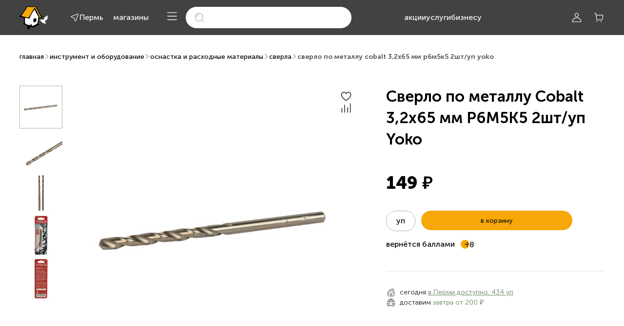

--- FILE ---
content_type: text/html; charset=utf-8
request_url: https://sdvor.com/perm/product/sverlo-po-metallu-cobalt-32h65mm-r6m5k5-2shtup-yoko-127540
body_size: 43351
content:
<!DOCTYPE html><html lang="ru"><head>
    <link rel="preconnect" href="https://fonts.gstatic.com" crossorigin="">
    <style>@font-face{font-family:'Nunito Sans';font-style:normal;font-weight:400;font-stretch:100%;font-display:swap;src:url(https://fonts.gstatic.com/s/nunitosans/v19/pe0TMImSLYBIv1o4X1M8ce2xCx3yop4tQpF_MeTm0lfGWVpNn64CL7U8upHZIbMV51Q42ptCp7t4R-tCKQ.woff2) format('woff2');unicode-range:U+0460-052F, U+1C80-1C8A, U+20B4, U+2DE0-2DFF, U+A640-A69F, U+FE2E-FE2F;}@font-face{font-family:'Nunito Sans';font-style:normal;font-weight:400;font-stretch:100%;font-display:swap;src:url(https://fonts.gstatic.com/s/nunitosans/v19/pe0TMImSLYBIv1o4X1M8ce2xCx3yop4tQpF_MeTm0lfGWVpNn64CL7U8upHZIbMV51Q42ptCp7txR-tCKQ.woff2) format('woff2');unicode-range:U+0301, U+0400-045F, U+0490-0491, U+04B0-04B1, U+2116;}@font-face{font-family:'Nunito Sans';font-style:normal;font-weight:400;font-stretch:100%;font-display:swap;src:url(https://fonts.gstatic.com/s/nunitosans/v19/pe0TMImSLYBIv1o4X1M8ce2xCx3yop4tQpF_MeTm0lfGWVpNn64CL7U8upHZIbMV51Q42ptCp7t6R-tCKQ.woff2) format('woff2');unicode-range:U+0102-0103, U+0110-0111, U+0128-0129, U+0168-0169, U+01A0-01A1, U+01AF-01B0, U+0300-0301, U+0303-0304, U+0308-0309, U+0323, U+0329, U+1EA0-1EF9, U+20AB;}@font-face{font-family:'Nunito Sans';font-style:normal;font-weight:400;font-stretch:100%;font-display:swap;src:url(https://fonts.gstatic.com/s/nunitosans/v19/pe0TMImSLYBIv1o4X1M8ce2xCx3yop4tQpF_MeTm0lfGWVpNn64CL7U8upHZIbMV51Q42ptCp7t7R-tCKQ.woff2) format('woff2');unicode-range:U+0100-02BA, U+02BD-02C5, U+02C7-02CC, U+02CE-02D7, U+02DD-02FF, U+0304, U+0308, U+0329, U+1D00-1DBF, U+1E00-1E9F, U+1EF2-1EFF, U+2020, U+20A0-20AB, U+20AD-20C0, U+2113, U+2C60-2C7F, U+A720-A7FF;}@font-face{font-family:'Nunito Sans';font-style:normal;font-weight:400;font-stretch:100%;font-display:swap;src:url(https://fonts.gstatic.com/s/nunitosans/v19/pe0TMImSLYBIv1o4X1M8ce2xCx3yop4tQpF_MeTm0lfGWVpNn64CL7U8upHZIbMV51Q42ptCp7t1R-s.woff2) format('woff2');unicode-range:U+0000-00FF, U+0131, U+0152-0153, U+02BB-02BC, U+02C6, U+02DA, U+02DC, U+0304, U+0308, U+0329, U+2000-206F, U+20AC, U+2122, U+2191, U+2193, U+2212, U+2215, U+FEFF, U+FFFD;}@font-face{font-family:'Nunito Sans';font-style:normal;font-weight:600;font-stretch:100%;font-display:swap;src:url(https://fonts.gstatic.com/s/nunitosans/v19/pe0TMImSLYBIv1o4X1M8ce2xCx3yop4tQpF_MeTm0lfGWVpNn64CL7U8upHZIbMV51Q42ptCp7t4R-tCKQ.woff2) format('woff2');unicode-range:U+0460-052F, U+1C80-1C8A, U+20B4, U+2DE0-2DFF, U+A640-A69F, U+FE2E-FE2F;}@font-face{font-family:'Nunito Sans';font-style:normal;font-weight:600;font-stretch:100%;font-display:swap;src:url(https://fonts.gstatic.com/s/nunitosans/v19/pe0TMImSLYBIv1o4X1M8ce2xCx3yop4tQpF_MeTm0lfGWVpNn64CL7U8upHZIbMV51Q42ptCp7txR-tCKQ.woff2) format('woff2');unicode-range:U+0301, U+0400-045F, U+0490-0491, U+04B0-04B1, U+2116;}@font-face{font-family:'Nunito Sans';font-style:normal;font-weight:600;font-stretch:100%;font-display:swap;src:url(https://fonts.gstatic.com/s/nunitosans/v19/pe0TMImSLYBIv1o4X1M8ce2xCx3yop4tQpF_MeTm0lfGWVpNn64CL7U8upHZIbMV51Q42ptCp7t6R-tCKQ.woff2) format('woff2');unicode-range:U+0102-0103, U+0110-0111, U+0128-0129, U+0168-0169, U+01A0-01A1, U+01AF-01B0, U+0300-0301, U+0303-0304, U+0308-0309, U+0323, U+0329, U+1EA0-1EF9, U+20AB;}@font-face{font-family:'Nunito Sans';font-style:normal;font-weight:600;font-stretch:100%;font-display:swap;src:url(https://fonts.gstatic.com/s/nunitosans/v19/pe0TMImSLYBIv1o4X1M8ce2xCx3yop4tQpF_MeTm0lfGWVpNn64CL7U8upHZIbMV51Q42ptCp7t7R-tCKQ.woff2) format('woff2');unicode-range:U+0100-02BA, U+02BD-02C5, U+02C7-02CC, U+02CE-02D7, U+02DD-02FF, U+0304, U+0308, U+0329, U+1D00-1DBF, U+1E00-1E9F, U+1EF2-1EFF, U+2020, U+20A0-20AB, U+20AD-20C0, U+2113, U+2C60-2C7F, U+A720-A7FF;}@font-face{font-family:'Nunito Sans';font-style:normal;font-weight:600;font-stretch:100%;font-display:swap;src:url(https://fonts.gstatic.com/s/nunitosans/v19/pe0TMImSLYBIv1o4X1M8ce2xCx3yop4tQpF_MeTm0lfGWVpNn64CL7U8upHZIbMV51Q42ptCp7t1R-s.woff2) format('woff2');unicode-range:U+0000-00FF, U+0131, U+0152-0153, U+02BB-02BC, U+02C6, U+02DA, U+02DC, U+0304, U+0308, U+0329, U+2000-206F, U+20AC, U+2122, U+2191, U+2193, U+2212, U+2215, U+FEFF, U+FFFD;}@font-face{font-family:'Nunito Sans';font-style:normal;font-weight:700;font-stretch:100%;font-display:swap;src:url(https://fonts.gstatic.com/s/nunitosans/v19/pe0TMImSLYBIv1o4X1M8ce2xCx3yop4tQpF_MeTm0lfGWVpNn64CL7U8upHZIbMV51Q42ptCp7t4R-tCKQ.woff2) format('woff2');unicode-range:U+0460-052F, U+1C80-1C8A, U+20B4, U+2DE0-2DFF, U+A640-A69F, U+FE2E-FE2F;}@font-face{font-family:'Nunito Sans';font-style:normal;font-weight:700;font-stretch:100%;font-display:swap;src:url(https://fonts.gstatic.com/s/nunitosans/v19/pe0TMImSLYBIv1o4X1M8ce2xCx3yop4tQpF_MeTm0lfGWVpNn64CL7U8upHZIbMV51Q42ptCp7txR-tCKQ.woff2) format('woff2');unicode-range:U+0301, U+0400-045F, U+0490-0491, U+04B0-04B1, U+2116;}@font-face{font-family:'Nunito Sans';font-style:normal;font-weight:700;font-stretch:100%;font-display:swap;src:url(https://fonts.gstatic.com/s/nunitosans/v19/pe0TMImSLYBIv1o4X1M8ce2xCx3yop4tQpF_MeTm0lfGWVpNn64CL7U8upHZIbMV51Q42ptCp7t6R-tCKQ.woff2) format('woff2');unicode-range:U+0102-0103, U+0110-0111, U+0128-0129, U+0168-0169, U+01A0-01A1, U+01AF-01B0, U+0300-0301, U+0303-0304, U+0308-0309, U+0323, U+0329, U+1EA0-1EF9, U+20AB;}@font-face{font-family:'Nunito Sans';font-style:normal;font-weight:700;font-stretch:100%;font-display:swap;src:url(https://fonts.gstatic.com/s/nunitosans/v19/pe0TMImSLYBIv1o4X1M8ce2xCx3yop4tQpF_MeTm0lfGWVpNn64CL7U8upHZIbMV51Q42ptCp7t7R-tCKQ.woff2) format('woff2');unicode-range:U+0100-02BA, U+02BD-02C5, U+02C7-02CC, U+02CE-02D7, U+02DD-02FF, U+0304, U+0308, U+0329, U+1D00-1DBF, U+1E00-1E9F, U+1EF2-1EFF, U+2020, U+20A0-20AB, U+20AD-20C0, U+2113, U+2C60-2C7F, U+A720-A7FF;}@font-face{font-family:'Nunito Sans';font-style:normal;font-weight:700;font-stretch:100%;font-display:swap;src:url(https://fonts.gstatic.com/s/nunitosans/v19/pe0TMImSLYBIv1o4X1M8ce2xCx3yop4tQpF_MeTm0lfGWVpNn64CL7U8upHZIbMV51Q42ptCp7t1R-s.woff2) format('woff2');unicode-range:U+0000-00FF, U+0131, U+0152-0153, U+02BB-02BC, U+02C6, U+02DA, U+02DC, U+0304, U+0308, U+0329, U+2000-206F, U+20AC, U+2122, U+2191, U+2193, U+2212, U+2215, U+FEFF, U+FFFD;}</style>
    <meta charset="utf-8">
    <title>Сверло по металлу Cobalt 3,2х65 мм Р6М5К5 2шт/уп Yoko | Инструмент и оборудование</title>
    <base href="/">
    <link rel="icon" href="favicon.svg">
    <link rel="manifest" href="manifest.webmanifest">
    <link rel="apple-touch-icon" href="apple-touch-icon.png">
    <meta name="theme-color" content="#ffffff">
    <meta name="apple-mobile-web-app-status-bar-style" content="default">
    <meta name="apple-mobile-web-app-title" content="Стройдвор">
    <meta name="viewport" content="width=device-width, initial-scale=1.0, maximum-scale=1.0, user-scalable=no">
    <meta name="occ-backend-base-url" content="OCC_BACKEND_BASE_URL_VALUE">
    <meta name="media-backend-base-url" content="MEDIA_BACKEND_BASE_URL_VALUE">
    <meta property="og:type" content="product">
    <meta property="og:locale" content="ru_RU">
    <meta property="og:site_name" content="Строительный двор">
    <meta property="og:title" content="Сверло по металлу Cobalt 3,2х65 мм Р6М5К5 2шт/уп Yoko | Инструмент и оборудование">
    <meta property="og:description" content="Сверло по металлу Cobalt 3,2х65 мм Р6М5К5 2шт/уп Yoko: купить с доставкой в интернет-магазине «Строительный Двор» — помощь в подборе строительных материалов, специальные цены для строителей. Возврат без чека в любом нашем магазине.">
    <meta property="og:url" content="https://sdvor.com/perm/product/sverlo-po-metallu-cobalt-32h65mm-r6m5k5-2shtup-yoko-127540">
    <meta property="og:image" content="https://cdn-products.sdvor.com/images/sdvor-catalog/800x800/0/127540.jpg?t=1752585882688">
    <meta name="yandex-verification" content="d587f340de7a0536">
    <meta name="google-site-verification" content="9Rl3HdWVa9CkvgKiHDoq-KUHd-gKbvFTR6__XZdES8U">
  <link rel="stylesheet" href="https://cdn.sdvor.com/front/styles.7b4052daa61a33b0.css"><script type="text/javascript">
    var rrPartnerId = '5f196e2d97a52518109b1694';
    var rrApi = {};
    var rrApiOnReady = rrApiOnReady || [];
    rrApi.addToBasket =
      rrApi.order =
      rrApi.categoryView =
      rrApi.view =
      rrApi.recomMouseDown =
      rrApi.recomAddToCart =
      function () {};
    (function (d) {
      var ref = d.getElementsByTagName('script')[0];
      var apiJs,
        apiJsId = 'rrApi-jssdk';
      if (d.getElementById(apiJsId)) return;
      apiJs = d.createElement('script');
      apiJs.id = apiJsId;
      apiJs.async = true;
      apiJs.src = '//cdn.retailrocket.ru/content/javascript/tracking.js';
      ref.parentNode.insertBefore(apiJs, ref);
    })(document);
  </script><style ng-app-id="sdvor-app">@charset "UTF-8";.tooltip-inner[_ngcontent-sdvor-app-c3204402367]{padding:0;box-shadow:0 .55px 3.74px #4142441a;border-radius:3px}@keyframes _ngcontent-sdvor-app-c3204402367_blink{0%{opacity:1}to{opacity:.2}}@keyframes _ngcontent-sdvor-app-c3204402367_wave{0%{left:0}to{left:100%}}[_nghost-sdvor-app-c3204402367]{min-height:100vh;display:flex;flex-direction:column;justify-content:space-between}@media (max-width: 767.98px){[_nghost-sdvor-app-c3204402367]{min-height:calc(100vh - var(--sd-tab-bar-height))}}main[_ngcontent-sdvor-app-c3204402367]{display:flex;flex-direction:column;background-color:#fff;flex-grow:1}@media (max-width: 767.98px){main[_ngcontent-sdvor-app-c3204402367]{padding-top:calc(20px + var(--sd-searchbox-height))}}main.hide-search-mobile-only[_ngcontent-sdvor-app-c3204402367]{padding-top:0}.cookies-container[_ngcontent-sdvor-app-c3204402367]{position:fixed;left:0;bottom:var(--sd-tab-bar-height);z-index:20}@media (min-width: 768px){.cookies-container[_ngcontent-sdvor-app-c3204402367]{bottom:30px}}.fixed-container[_ngcontent-sdvor-app-c3204402367]{height:0;position:fixed;right:0;bottom:0;z-index:4;transform:translateY(calc(-2.45 * var(--sd-tab-bar-height)))}@media (min-width: 768px){.fixed-container[_ngcontent-sdvor-app-c3204402367]{transform:translateY(calc(-2 * var(--sd-tab-bar-height)));position:sticky}}.fixed-container-inner[_ngcontent-sdvor-app-c3204402367]{display:flex;flex-direction:column;align-items:flex-end;pointer-events:none}.fixed-container-inner[_ngcontent-sdvor-app-c3204402367]     .scroll-to-top, .fixed-container-inner[_ngcontent-sdvor-app-c3204402367]   sd-talk-me[_ngcontent-sdvor-app-c3204402367]{pointer-events:all}</style><style ng-app-id="sdvor-app">@charset "UTF-8";.tooltip-inner[_ngcontent-sdvor-app-c3436108912]{padding:0;box-shadow:0 .55px 3.74px #4142441a;border-radius:3px}@keyframes _ngcontent-sdvor-app-c3436108912_blink{0%{opacity:1}to{opacity:.2}}@keyframes _ngcontent-sdvor-app-c3436108912_wave{0%{left:0}to{left:100%}}a[_ngcontent-sdvor-app-c3436108912]{font-family:var(--sd-text-font-family);font-style:normal;font-weight:500;font-size:16px;line-height:150%}.logo[_ngcontent-sdvor-app-c3436108912]{grid-area:logo}.city[_ngcontent-sdvor-app-c3436108912]{grid-area:city}.contacts[_ngcontent-sdvor-app-c3436108912]{grid-area:contacts}.phone[_ngcontent-sdvor-app-c3436108912]{grid-area:phone}.catalog-button[_ngcontent-sdvor-app-c3436108912]{grid-area:catalog-button}.account-button[_ngcontent-sdvor-app-c3436108912]{grid-area:account-button}.cart-button[_ngcontent-sdvor-app-c3436108912]{grid-area:cart-button}.links[_ngcontent-sdvor-app-c3436108912]{grid-area:links}.search-box[_ngcontent-sdvor-app-c3436108912]{grid-area:search-box}[_nghost-sdvor-app-c3436108912]{font-family:var(--sd-text-font-family);z-index:9}[_nghost-sdvor-app-c3436108912]   .header[_ngcontent-sdvor-app-c3436108912]{background-color:#303030cc;position:fixed;top:0;right:0;left:0}[_nghost-sdvor-app-c3436108912]   .cross[_ngcontent-sdvor-app-c3436108912]{display:flex;align-items:center}[_nghost-sdvor-app-c3436108912]   .cross[_ngcontent-sdvor-app-c3436108912]   sd-icon[_ngcontent-sdvor-app-c3436108912]{color:#fff}[_nghost-sdvor-app-c3436108912]   .cross[_ngcontent-sdvor-app-c3436108912]   sd-icon[_ngcontent-sdvor-app-c3436108912]:hover{cursor:pointer;color:#f7a707}.default-header[_nghost-sdvor-app-c3436108912]   .header[_ngcontent-sdvor-app-c3436108912], .default-header   [_nghost-sdvor-app-c3436108912]   .header[_ngcontent-sdvor-app-c3436108912]{background-color:#424242}@media (max-width: 1023.98px){.contacts-page[_nghost-sdvor-app-c3436108912], .contacts-page   [_nghost-sdvor-app-c3436108912]{display:none}}.header-container[_ngcontent-sdvor-app-c3436108912]{display:grid;grid-template-columns:1fr 1fr;height:var(--sd-header-height)}@media (min-width: 1024px){.header-container[_ngcontent-sdvor-app-c3436108912]{grid-template-columns:1fr auto 1fr}}.header-container[_ngcontent-sdvor-app-c3436108912]   .header-left-side[_ngcontent-sdvor-app-c3436108912]{display:grid;grid-template-areas:"logo . city . contacts";grid-auto-columns:max-content 24px max-content 20px max-content}.header-container[_ngcontent-sdvor-app-c3436108912]   .header-left-side[_ngcontent-sdvor-app-c3436108912]   .logo[_ngcontent-sdvor-app-c3436108912], .header-container[_ngcontent-sdvor-app-c3436108912]   .header-left-side[_ngcontent-sdvor-app-c3436108912]   .city[_ngcontent-sdvor-app-c3436108912], .header-container[_ngcontent-sdvor-app-c3436108912]   .header-left-side[_ngcontent-sdvor-app-c3436108912]   .contacts[_ngcontent-sdvor-app-c3436108912]{display:flex!important}.header-container[_ngcontent-sdvor-app-c3436108912]   .header-left-side[_ngcontent-sdvor-app-c3436108912]   .phone[_ngcontent-sdvor-app-c3436108912], .header-container[_ngcontent-sdvor-app-c3436108912]   .header-left-side[_ngcontent-sdvor-app-c3436108912]   .catalog-button[_ngcontent-sdvor-app-c3436108912], .header-container[_ngcontent-sdvor-app-c3436108912]   .header-left-side[_ngcontent-sdvor-app-c3436108912]   .account-button[_ngcontent-sdvor-app-c3436108912], .header-container[_ngcontent-sdvor-app-c3436108912]   .header-left-side[_ngcontent-sdvor-app-c3436108912]   .cart-button[_ngcontent-sdvor-app-c3436108912], .header-container[_ngcontent-sdvor-app-c3436108912]   .header-left-side[_ngcontent-sdvor-app-c3436108912]   .links[_ngcontent-sdvor-app-c3436108912], .header-container[_ngcontent-sdvor-app-c3436108912]   .header-left-side[_ngcontent-sdvor-app-c3436108912]   .search-box[_ngcontent-sdvor-app-c3436108912]{display:none!important}.header-container[_ngcontent-sdvor-app-c3436108912]   .header-left-side[_ngcontent-sdvor-app-c3436108912]   .contacts[_ngcontent-sdvor-app-c3436108912]{align-items:center}@media (min-width: 1024px){.header-container[_ngcontent-sdvor-app-c3436108912]   .header-left-side[_ngcontent-sdvor-app-c3436108912]{grid-auto-columns:max-content 28px max-content 20px max-content}}@media (min-width: 1280px){.header-container[_ngcontent-sdvor-app-c3436108912]   .header-left-side[_ngcontent-sdvor-app-c3436108912]{grid-auto-columns:max-content 44px max-content 20px max-content}}@media (min-width: 1440px){.header-container[_ngcontent-sdvor-app-c3436108912]   .header-left-side[_ngcontent-sdvor-app-c3436108912]{grid-auto-columns:max-content 56px max-content 20px max-content}}.header-container[_ngcontent-sdvor-app-c3436108912]   .header-center-side[_ngcontent-sdvor-app-c3436108912]{display:none}@media (min-width: 1024px){.header-container[_ngcontent-sdvor-app-c3436108912]   .header-center-side[_ngcontent-sdvor-app-c3436108912]{display:grid}.header-container[_ngcontent-sdvor-app-c3436108912]   .header-center-side[_ngcontent-sdvor-app-c3436108912]   .toggle-catalog[_ngcontent-sdvor-app-c3436108912], .header-container[_ngcontent-sdvor-app-c3436108912]   .header-center-side[_ngcontent-sdvor-app-c3436108912]   .search-box[_ngcontent-sdvor-app-c3436108912]{display:none}.header-container[_ngcontent-sdvor-app-c3436108912]   .header-center-side[_ngcontent-sdvor-app-c3436108912]   .links[_ngcontent-sdvor-app-c3436108912]{display:flex}}@media (min-width: 1280px){.header-container[_ngcontent-sdvor-app-c3436108912]   .header-center-side[_ngcontent-sdvor-app-c3436108912]{margin-left:5vh;margin-right:5vh}}.header-container[_ngcontent-sdvor-app-c3436108912]   .header-right-side[_ngcontent-sdvor-app-c3436108912]{display:flex;flex-direction:row;align-items:center;justify-content:space-between}@media (min-width: 1024px){.header-container[_ngcontent-sdvor-app-c3436108912]   .header-right-side[_ngcontent-sdvor-app-c3436108912]{justify-content:end}}.header-container[_ngcontent-sdvor-app-c3436108912]   .header-right-side-group-item[_ngcontent-sdvor-app-c3436108912]{display:flex;flex-direction:row;justify-content:flex-end;align-items:center}.header-container[_ngcontent-sdvor-app-c3436108912]   .header-right-side-group-item[_ngcontent-sdvor-app-c3436108912]   .account-button[_ngcontent-sdvor-app-c3436108912], .header-container[_ngcontent-sdvor-app-c3436108912]   .header-right-side-group-item[_ngcontent-sdvor-app-c3436108912]   .cart-button[_ngcontent-sdvor-app-c3436108912], .header-container[_ngcontent-sdvor-app-c3436108912]   .header-right-side-group-item[_ngcontent-sdvor-app-c3436108912]   .toggle-mobile[_ngcontent-sdvor-app-c3436108912]{align-items:center}.header-container[_ngcontent-sdvor-app-c3436108912]   .header-right-side-group-item[_ngcontent-sdvor-app-c3436108912]   .account-button[_ngcontent-sdvor-app-c3436108912], .header-container[_ngcontent-sdvor-app-c3436108912]   .header-right-side-group-item[_ngcontent-sdvor-app-c3436108912]   .toggle-mobile[_ngcontent-sdvor-app-c3436108912]{margin-right:3px}@media (min-width: 1024px){.header-container[_ngcontent-sdvor-app-c3436108912]   .header-right-side-group-item[_ngcontent-sdvor-app-c3436108912]   .phone[_ngcontent-sdvor-app-c3436108912]{padding-right:66px}}@media (min-width: 1280px){.header-container[_ngcontent-sdvor-app-c3436108912]   .header-right-side-group-item[_ngcontent-sdvor-app-c3436108912]   .phone[_ngcontent-sdvor-app-c3436108912]{padding-right:138px}}@media (min-width: 1440px){.header-container[_ngcontent-sdvor-app-c3436108912]   .header-right-side-group-item[_ngcontent-sdvor-app-c3436108912]   .phone[_ngcontent-sdvor-app-c3436108912]{padding-right:260px}}@media (min-width: 1280px){.default-header[_nghost-sdvor-app-c3436108912]   .header-container[_ngcontent-sdvor-app-c3436108912], .default-header   [_nghost-sdvor-app-c3436108912]   .header-container[_ngcontent-sdvor-app-c3436108912]{grid-template-columns:max-content 1fr max-content}}@media (min-width: 1024px){.header-container   .default-header[_nghost-sdvor-app-c3436108912]   .header-center-side[_ngcontent-sdvor-app-c3436108912], .default-header   [_nghost-sdvor-app-c3436108912]   .header-center-side[_ngcontent-sdvor-app-c3436108912]{display:flex;flex-direction:row;justify-content:center;align-items:center}.header-container   .default-header[_nghost-sdvor-app-c3436108912]   .header-center-side[_ngcontent-sdvor-app-c3436108912]   .links[_ngcontent-sdvor-app-c3436108912], .default-header   [_nghost-sdvor-app-c3436108912]   .header-center-side[_ngcontent-sdvor-app-c3436108912]   .links[_ngcontent-sdvor-app-c3436108912]{display:none}.header-container   .default-header[_nghost-sdvor-app-c3436108912]   .header-center-side[_ngcontent-sdvor-app-c3436108912]   .toggle-catalog[_ngcontent-sdvor-app-c3436108912], .default-header   [_nghost-sdvor-app-c3436108912]   .header-center-side[_ngcontent-sdvor-app-c3436108912]   .toggle-catalog[_ngcontent-sdvor-app-c3436108912], .header-container   .default-header[_nghost-sdvor-app-c3436108912]   .header-center-side[_ngcontent-sdvor-app-c3436108912]   .search-box[_ngcontent-sdvor-app-c3436108912], .default-header   [_nghost-sdvor-app-c3436108912]   .header-center-side[_ngcontent-sdvor-app-c3436108912]   .search-box[_ngcontent-sdvor-app-c3436108912]{display:block}.header-container   .default-header[_nghost-sdvor-app-c3436108912]   .header-center-side[_ngcontent-sdvor-app-c3436108912]   .search-box[_ngcontent-sdvor-app-c3436108912], .default-header   [_nghost-sdvor-app-c3436108912]   .header-center-side[_ngcontent-sdvor-app-c3436108912]   .search-box[_ngcontent-sdvor-app-c3436108912]{max-width:270px;width:100%}.header-container   .default-header[_nghost-sdvor-app-c3436108912]   .header-center-side[_ngcontent-sdvor-app-c3436108912]   .toggle-catalog[_ngcontent-sdvor-app-c3436108912], .default-header   [_nghost-sdvor-app-c3436108912]   .header-center-side[_ngcontent-sdvor-app-c3436108912]   .toggle-catalog[_ngcontent-sdvor-app-c3436108912]{margin-right:16px}}@media (min-width: 1280px){.header-container   .default-header[_nghost-sdvor-app-c3436108912]   .header-center-side[_ngcontent-sdvor-app-c3436108912]   .search-box[_ngcontent-sdvor-app-c3436108912], .default-header   [_nghost-sdvor-app-c3436108912]   .header-center-side[_ngcontent-sdvor-app-c3436108912]   .search-box[_ngcontent-sdvor-app-c3436108912]{max-width:340px;width:100%;margin-right:108px}.header-container   .default-header[_nghost-sdvor-app-c3436108912]   .header-center-side[_ngcontent-sdvor-app-c3436108912]   .links[_ngcontent-sdvor-app-c3436108912], .default-header   [_nghost-sdvor-app-c3436108912]   .header-center-side[_ngcontent-sdvor-app-c3436108912]   .links[_ngcontent-sdvor-app-c3436108912]{display:flex}}@media (min-width: 1440px){.header-container   .default-header[_nghost-sdvor-app-c3436108912]   .header-center-side[_ngcontent-sdvor-app-c3436108912]   .search-box[_ngcontent-sdvor-app-c3436108912], .default-header   [_nghost-sdvor-app-c3436108912]   .header-center-side[_ngcontent-sdvor-app-c3436108912]   .search-box[_ngcontent-sdvor-app-c3436108912]{max-width:300px;margin-right:45px}}@media (min-width: 1700px){.header-container   .default-header[_nghost-sdvor-app-c3436108912]   .header-center-side[_ngcontent-sdvor-app-c3436108912]   .search-box[_ngcontent-sdvor-app-c3436108912], .default-header   [_nghost-sdvor-app-c3436108912]   .header-center-side[_ngcontent-sdvor-app-c3436108912]   .search-box[_ngcontent-sdvor-app-c3436108912]{max-width:400px;margin-right:110px}}@media (min-width: 1280px){.header-container   .default-header[_nghost-sdvor-app-c3436108912]   .header-right-side[_ngcontent-sdvor-app-c3436108912]   .phone[_ngcontent-sdvor-app-c3436108912], .default-header   [_nghost-sdvor-app-c3436108912]   .header-right-side[_ngcontent-sdvor-app-c3436108912]   .phone[_ngcontent-sdvor-app-c3436108912]{display:none}}@media (min-width: 1440px){.header-container   .default-header[_nghost-sdvor-app-c3436108912]   .header-right-side[_ngcontent-sdvor-app-c3436108912]   .phone[_ngcontent-sdvor-app-c3436108912], .default-header   [_nghost-sdvor-app-c3436108912]   .header-right-side[_ngcontent-sdvor-app-c3436108912]   .phone[_ngcontent-sdvor-app-c3436108912]{display:block;padding-right:70px}}@media (min-width: 1700px){.header-container   .default-header[_nghost-sdvor-app-c3436108912]   .header-right-side[_ngcontent-sdvor-app-c3436108912]   .phone[_ngcontent-sdvor-app-c3436108912], .default-header   [_nghost-sdvor-app-c3436108912]   .header-right-side[_ngcontent-sdvor-app-c3436108912]   .phone[_ngcontent-sdvor-app-c3436108912]{padding-right:130px}}.logo[_ngcontent-sdvor-app-c3436108912]{height:36px}@media (min-width: 1024px){.logo[_ngcontent-sdvor-app-c3436108912]{height:47px}}.phone[_ngcontent-sdvor-app-c3436108912], .links[_ngcontent-sdvor-app-c3436108912]{justify-content:center}.search-area[_ngcontent-sdvor-app-c3436108912]{display:flex;align-items:center;position:relative;flex:1}.search-box[_ngcontent-sdvor-app-c3436108912]{transition:all .4s ease-in-out}.header-center-side[_ngcontent-sdvor-app-c3436108912]:not(.search-expanded)   .search-area[_ngcontent-sdvor-app-c3436108912]   .links[_ngcontent-sdvor-app-c3436108912]{transition:opacity .4s ease-in-out .4s;opacity:1;pointer-events:auto}.header-center-side.search-expanded[_ngcontent-sdvor-app-c3436108912]   .search-area[_ngcontent-sdvor-app-c3436108912]   .search-box[_ngcontent-sdvor-app-c3436108912]{width:100%;margin-right:0}@media (min-width: 1280px){.header-center-side.search-expanded[_ngcontent-sdvor-app-c3436108912]   .search-area[_ngcontent-sdvor-app-c3436108912]   .search-box[_ngcontent-sdvor-app-c3436108912]{position:absolute;max-width:765px}}@media (min-width: 1280px){.header-center-side.search-animating[_ngcontent-sdvor-app-c3436108912]:not(.search-expanded)   .search-area[_ngcontent-sdvor-app-c3436108912]   .search-box[_ngcontent-sdvor-app-c3436108912]{position:absolute;left:0;right:0;max-width:765px;width:100%}}</style><style ng-app-id="sdvor-app">img[_ngcontent-sdvor-app-c2398702799]{max-height:100%;cursor:pointer}</style><style ng-app-id="sdvor-app">@charset "UTF-8";.tooltip-inner[_ngcontent-sdvor-app-c3593870276]{padding:0;box-shadow:0 .55px 3.74px #4142441a;border-radius:3px}@keyframes _ngcontent-sdvor-app-c3593870276_blink{0%{opacity:1}to{opacity:.2}}@keyframes _ngcontent-sdvor-app-c3593870276_wave{0%{left:0}to{left:100%}}[_nghost-sdvor-app-c3593870276]{height:100%;position:relative}.current-city[_ngcontent-sdvor-app-c3593870276]{width:max-content}.city-selector[_nghost-sdvor-app-c3593870276]{display:flex;align-items:center;justify-content:center}.city-selector[_nghost-sdvor-app-c3593870276]:hover{color:var(--sd-link-color-hover)}.city-selector[_ngcontent-sdvor-app-c3593870276]   .button[_ngcontent-sdvor-app-c3593870276]{padding:0;border:none;-webkit-appearance:none;appearance:none;background-color:transparent;font-weight:unset;display:inline-flex;align-items:center;justify-content:center;-moz-column-gap:8px;column-gap:8px;text-align:left}.city-selector[_ngcontent-sdvor-app-c3593870276]   .button[_ngcontent-sdvor-app-c3593870276]:disabled{pointer-events:none}ui-mobile-current-city[_nghost-sdvor-app-c3593870276]   sd-city-defined-confirmation[_ngcontent-sdvor-app-c3593870276], ui-mobile-current-city   [_nghost-sdvor-app-c3593870276]   sd-city-defined-confirmation[_ngcontent-sdvor-app-c3593870276]{display:none}sd-shop-mobile[_nghost-sdvor-app-c3593870276]   sd-city-defined-confirmation[_ngcontent-sdvor-app-c3593870276], sd-shop-mobile   [_nghost-sdvor-app-c3593870276]   sd-city-defined-confirmation[_ngcontent-sdvor-app-c3593870276]{display:none}sd-shop-mobile[_nghost-sdvor-app-c3593870276]   button[_ngcontent-sdvor-app-c3593870276], sd-shop-mobile   [_nghost-sdvor-app-c3593870276]   button[_ngcontent-sdvor-app-c3593870276]{color:#11100f}sd-mobile-menu[_nghost-sdvor-app-c3593870276]   sd-city-defined-confirmation[_ngcontent-sdvor-app-c3593870276], sd-mobile-menu   [_nghost-sdvor-app-c3593870276]   sd-city-defined-confirmation[_ngcontent-sdvor-app-c3593870276]{display:none}sd-mobile-menu[_nghost-sdvor-app-c3593870276]   button[_ngcontent-sdvor-app-c3593870276], sd-mobile-menu   [_nghost-sdvor-app-c3593870276]   button[_ngcontent-sdvor-app-c3593870276]{color:#11100f}</style><style ng-app-id="sdvor-app">[_nghost-sdvor-app-c2245007775]{width:100%;display:block}</style><style ng-app-id="sdvor-app">a[_ngcontent-sdvor-app-c3568196443]{white-space:nowrap}</style><style ng-app-id="sdvor-app">@charset "UTF-8";.tooltip-inner[_ngcontent-sdvor-app-c126157273]{padding:0;box-shadow:0 .55px 3.74px #4142441a;border-radius:3px}@keyframes _ngcontent-sdvor-app-c126157273_blink{0%{opacity:1}to{opacity:.2}}@keyframes _ngcontent-sdvor-app-c126157273_wave{0%{left:0}to{left:100%}}[_nghost-sdvor-app-c126157273]{display:block;height:100%;position:relative}.show[_ngcontent-sdvor-app-c126157273]   button[_ngcontent-sdvor-app-c126157273]{color:#f7a707}.dropdown[_ngcontent-sdvor-app-c126157273]{z-index:1}.dropdown-toggle[_ngcontent-sdvor-app-c126157273]{white-space:unset!important}.dropdown-toggle[_ngcontent-sdvor-app-c126157273]:after, .dropdown-toggle[_ngcontent-sdvor-app-c126157273]:before{display:none}.dropdown-menu[_ngcontent-sdvor-app-c126157273]{padding:0!important;top:22px!important;border-radius:0 0 5px 5px;box-shadow:0 -2px 15px #4142441a}.profile-button[_ngcontent-sdvor-app-c126157273]{gap:4px;display:flex;flex-direction:row;justify-content:center;align-items:center;width:60px}.name[_ngcontent-sdvor-app-c126157273]{margin-bottom:-20px;line-height:16px;max-width:100%;overflow-x:hidden}.text-eclipse[_ngcontent-sdvor-app-c126157273]{background:linear-gradient(to right,#fff 50%,#0000);-webkit-background-clip:text;color:transparent;white-space:nowrap}.tooltip-content[_ngcontent-sdvor-app-c126157273]{padding:8px 12px;white-space:nowrap}</style><style ng-app-id="sdvor-app">@charset "UTF-8";.tooltip-inner[_ngcontent-sdvor-app-c999396330]{padding:0;box-shadow:0 .55px 3.74px #4142441a;border-radius:3px}@keyframes _ngcontent-sdvor-app-c999396330_blink{0%{opacity:1}to{opacity:.2}}@keyframes _ngcontent-sdvor-app-c999396330_wave{0%{left:0}to{left:100%}}.cart-badge[_ngcontent-sdvor-app-c999396330]{height:16px;border-radius:8px;position:absolute;top:-2px;right:0;transform:translate(50%);background-color:#f7a707;color:#424242;padding:2px 5px;line-height:120%}</style><style ng-app-id="sdvor-app">@charset "UTF-8";.tooltip-inner[_ngcontent-sdvor-app-c3705007046]{padding:0;box-shadow:0 .55px 3.74px #4142441a;border-radius:3px}@keyframes _ngcontent-sdvor-app-c3705007046_blink{0%{opacity:1}to{opacity:.2}}@keyframes _ngcontent-sdvor-app-c3705007046_wave{0%{left:0}to{left:100%}}.search-form-modal[_ngcontent-sdvor-app-c3705007046]   .search-input[_ngcontent-sdvor-app-c3705007046]{font-family:var(--sd-text-font-family);font-style:normal;font-weight:700;font-size:20px;line-height:120%}.search-form-default[_ngcontent-sdvor-app-c3705007046]   .search-input[_ngcontent-sdvor-app-c3705007046]{font-family:var(--sd-text-font-family);font-style:normal;font-weight:500;font-size:16px;line-height:150%}.search-form-default[_ngcontent-sdvor-app-c3705007046]   .search-results-section[_ngcontent-sdvor-app-c3705007046], .search-form-modal[_ngcontent-sdvor-app-c3705007046]   .search-results-section[_ngcontent-sdvor-app-c3705007046]{font-family:var(--sd-text-font-family);font-style:normal;font-weight:300;font-size:16px;line-height:150%}[_nghost-sdvor-app-c3705007046]{width:100%;display:block;transition:none}.expanded[_nghost-sdvor-app-c3705007046]{width:100%;transition:none;position:relative}.default-header   [_nghost-sdvor-app-c3705007046]{transition:width .4s ease}.default-header   .expanded[_nghost-sdvor-app-c3705007046]{transition:width .4s ease;position:relative}.search-expand-overlay[_ngcontent-sdvor-app-c3705007046]{display:none}.default-header[_nghost-sdvor-app-c3705007046]   .search-expand-overlay[_ngcontent-sdvor-app-c3705007046], .default-header   [_nghost-sdvor-app-c3705007046]   .search-expand-overlay[_ngcontent-sdvor-app-c3705007046]{display:block;position:fixed;top:var(--sd-header-height);left:0;right:0;bottom:0;background-color:#00000080}.search-form[_ngcontent-sdvor-app-c3705007046]{display:block;position:relative;width:100%}.search-form-default[_ngcontent-sdvor-app-c3705007046]   .search-input-wrapper[_ngcontent-sdvor-app-c3705007046]{position:relative;display:flex}.search-form-default[_ngcontent-sdvor-app-c3705007046]   .search-input-wrapper[_ngcontent-sdvor-app-c3705007046]   .search-input-right-unfocus[_ngcontent-sdvor-app-c3705007046]{z-index:3;position:absolute;top:50%;transform:translateY(-50%);right:20px;display:flex;align-items:center;justify-content:center;width:max-content;height:max-content}.search-form-default[_ngcontent-sdvor-app-c3705007046]   .search-input-wrapper[_ngcontent-sdvor-app-c3705007046]   .search-input-right-unfocus[_ngcontent-sdvor-app-c3705007046]   a[_ngcontent-sdvor-app-c3705007046]{display:block}.search-form-default[_ngcontent-sdvor-app-c3705007046]   .search-input[_ngcontent-sdvor-app-c3705007046]{width:100%;height:44px;z-index:3;padding:0 84px 0 16px;border-radius:22px;border:none}.search-form-default[_ngcontent-sdvor-app-c3705007046]   .search-button-search[_ngcontent-sdvor-app-c3705007046]{cursor:default;left:16px;transition:all .3s;pointer-events:none}.search-form-default[_ngcontent-sdvor-app-c3705007046]   .search-loader[_ngcontent-sdvor-app-c3705007046], .search-form-default[_ngcontent-sdvor-app-c3705007046]   .search-button-cross[_ngcontent-sdvor-app-c3705007046], .search-form-default[_ngcontent-sdvor-app-c3705007046]   .search-button-search[_ngcontent-sdvor-app-c3705007046], .search-form-default[_ngcontent-sdvor-app-c3705007046]   .search-divider[_ngcontent-sdvor-app-c3705007046]{z-index:4;position:absolute;top:50%;transform:translateY(-50%)}.search-form-default[_ngcontent-sdvor-app-c3705007046]   .search-loader[_ngcontent-sdvor-app-c3705007046]{right:16px}.search-form-default[_ngcontent-sdvor-app-c3705007046]   .search-button-cross[_ngcontent-sdvor-app-c3705007046]{right:57px}.search-form-default[_ngcontent-sdvor-app-c3705007046]   .search-divider[_ngcontent-sdvor-app-c3705007046]{width:1px;height:20px;background-color:#aaaaa9;margin:0 9px;right:40px}.search-form-default[_ngcontent-sdvor-app-c3705007046]   .search-results[_ngcontent-sdvor-app-c3705007046]{position:absolute;top:calc(100% - 22px);padding-top:22px;left:0;right:0;border-radius:0 0 20px 20px;background-color:#fff;overflow:hidden;box-shadow:0 1.48px 10px #4142441a;z-index:2}.search-form-default[_ngcontent-sdvor-app-c3705007046]   .search-results-section[_ngcontent-sdvor-app-c3705007046]{padding:8px 0;border-bottom:1px solid #efefef}.search-form-default[_ngcontent-sdvor-app-c3705007046]   .search-results-section[_ngcontent-sdvor-app-c3705007046]:last-child{border:none}.search-form-default[_ngcontent-sdvor-app-c3705007046]   .search-results[_ngcontent-sdvor-app-c3705007046]   .taps-section[_ngcontent-sdvor-app-c3705007046]{display:none}.search-form-default[_ngcontent-sdvor-app-c3705007046]   .search-results[_ngcontent-sdvor-app-c3705007046]   .message-section[_ngcontent-sdvor-app-c3705007046]{padding:16px}.search-form-default[_ngcontent-sdvor-app-c3705007046]   .search-results-item[_ngcontent-sdvor-app-c3705007046]{border:none;-webkit-appearance:none;appearance:none;background-color:transparent;font-weight:unset;display:flex;position:relative;align-items:flex-start;justify-content:center;flex-direction:column;min-height:30px;padding:8px 16px;width:100%}.search-form-default[_ngcontent-sdvor-app-c3705007046]   .search-results-item[_ngcontent-sdvor-app-c3705007046]:disabled{pointer-events:none}.search-form-default[_ngcontent-sdvor-app-c3705007046]   .search-results-item[_ngcontent-sdvor-app-c3705007046]:hover{background-color:#efefef}.search-form-default[_ngcontent-sdvor-app-c3705007046]   .search-results-item-name[_ngcontent-sdvor-app-c3705007046]{text-align:left;color:#11100f}.search-form-default[_ngcontent-sdvor-app-c3705007046]   .search-results-item-caption[_ngcontent-sdvor-app-c3705007046]{text-align:left;color:#ccc}.search-form-default[_ngcontent-sdvor-app-c3705007046]   .search-results-item-icon[_ngcontent-sdvor-app-c3705007046]{position:absolute;top:50%;transform:translateY(-50%);left:16px;color:#aaaaa9}.search-form-default[_ngcontent-sdvor-app-c3705007046]   .search-results-item-remove[_ngcontent-sdvor-app-c3705007046]{position:absolute;top:50%;transform:translateY(-50%);right:16px;color:#aaaaa9}.search-form-default[_ngcontent-sdvor-app-c3705007046]   .search-results[_ngcontent-sdvor-app-c3705007046]   .history-section-item[_ngcontent-sdvor-app-c3705007046]{padding:8px 42px}.search-form-default[_ngcontent-sdvor-app-c3705007046]   .search-results[_ngcontent-sdvor-app-c3705007046]   .history-section-item-name[_ngcontent-sdvor-app-c3705007046]{display:inline-block;max-width:100%;word-wrap:break-word}.search-form-default[_ngcontent-sdvor-app-c3705007046]   .search-results[_ngcontent-sdvor-app-c3705007046]   .categories-section-item[_ngcontent-sdvor-app-c3705007046], .search-form-default[_ngcontent-sdvor-app-c3705007046]   .search-results[_ngcontent-sdvor-app-c3705007046]   .brands-section-item[_ngcontent-sdvor-app-c3705007046]{flex-direction:row;justify-content:flex-start;align-items:center;flex-wrap:wrap}.search-form-default[_ngcontent-sdvor-app-c3705007046]   .search-results[_ngcontent-sdvor-app-c3705007046]   .categories-section-item-name[_ngcontent-sdvor-app-c3705007046], .search-form-default[_ngcontent-sdvor-app-c3705007046]   .search-results[_ngcontent-sdvor-app-c3705007046]   .brands-section-item-name[_ngcontent-sdvor-app-c3705007046]{padding-right:12px}.search-form-default.opened[_ngcontent-sdvor-app-c3705007046]   .search-button-search[_ngcontent-sdvor-app-c3705007046], .search-form-default.filled[_ngcontent-sdvor-app-c3705007046]   .search-button-search[_ngcontent-sdvor-app-c3705007046]{left:auto;right:16px}.search-form-default.filled[_ngcontent-sdvor-app-c3705007046]   .search-button-search[_ngcontent-sdvor-app-c3705007046]{cursor:pointer;pointer-events:all}.search-form-modal[_ngcontent-sdvor-app-c3705007046]{width:100%;height:var(--sd-searchbox-height);display:flex;flex-direction:column;justify-content:center;position:relative}.search-form-modal[_ngcontent-sdvor-app-c3705007046]   .search-input-wrapper[_ngcontent-sdvor-app-c3705007046]{height:100%;position:relative;display:flex;flex-direction:row;align-items:center;z-index:3;border-bottom:1px solid #cccccc;padding:0 42px 0 16px}@media (min-width: 768px){.search-form-modal[_ngcontent-sdvor-app-c3705007046]   .search-input-wrapper[_ngcontent-sdvor-app-c3705007046]{padding:0 50px 0 24px}}.search-form-modal[_ngcontent-sdvor-app-c3705007046]   .search-input-wrapper[_ngcontent-sdvor-app-c3705007046]   .search-input-left-side[_ngcontent-sdvor-app-c3705007046]{display:flex;align-items:center;z-index:4;padding:16px 16px 16px 0}@media (min-width: 768px){.search-form-modal[_ngcontent-sdvor-app-c3705007046]   .search-input-wrapper[_ngcontent-sdvor-app-c3705007046]   .search-input-left-side[_ngcontent-sdvor-app-c3705007046]{padding-right:16px}}.search-form-modal[_ngcontent-sdvor-app-c3705007046]   .search-input-wrapper[_ngcontent-sdvor-app-c3705007046]   .search-input-left-side[_ngcontent-sdvor-app-c3705007046] > *[_ngcontent-sdvor-app-c3705007046]{pointer-events:auto!important}.search-form-modal[_ngcontent-sdvor-app-c3705007046]   .search-input[_ngcontent-sdvor-app-c3705007046]{width:100%;border:none;padding:8px 0}.search-form-modal[_ngcontent-sdvor-app-c3705007046]   .search-input[_ngcontent-sdvor-app-c3705007046]::placeholder{color:#aaaaa9}.search-form-modal[_ngcontent-sdvor-app-c3705007046]   .search-loader[_ngcontent-sdvor-app-c3705007046], .search-form-modal[_ngcontent-sdvor-app-c3705007046]   .search-button-cross[_ngcontent-sdvor-app-c3705007046], .search-form-modal[_ngcontent-sdvor-app-c3705007046]   .search-button-search[_ngcontent-sdvor-app-c3705007046]{position:absolute;top:50%;transform:translateY(-50%);right:16px}@media (min-width: 768px){.search-form-modal[_ngcontent-sdvor-app-c3705007046]   .search-loader[_ngcontent-sdvor-app-c3705007046], .search-form-modal[_ngcontent-sdvor-app-c3705007046]   .search-button-cross[_ngcontent-sdvor-app-c3705007046], .search-form-modal[_ngcontent-sdvor-app-c3705007046]   .search-button-search[_ngcontent-sdvor-app-c3705007046]{right:24px}}.search-form-modal[_ngcontent-sdvor-app-c3705007046]   .search-button-search-modal[_ngcontent-sdvor-app-c3705007046]{pointer-events:none}.search-form-modal[_ngcontent-sdvor-app-c3705007046]   .search-results[_ngcontent-sdvor-app-c3705007046]{position:absolute;top:calc(100% - var(--sd-searchbox-height) / 2);padding-top:calc(var(--sd-searchbox-height) / 2);left:0;right:0;z-index:2;background-color:#fff}.search-form-modal[_ngcontent-sdvor-app-c3705007046]   .search-results-section[_ngcontent-sdvor-app-c3705007046]{padding:8px 16px;border-bottom:1px solid #efefef}.search-form-modal[_ngcontent-sdvor-app-c3705007046]   .search-results-section[_ngcontent-sdvor-app-c3705007046]:last-child{border:none}.search-form-modal[_ngcontent-sdvor-app-c3705007046]   .search-results[_ngcontent-sdvor-app-c3705007046]   .message-section[_ngcontent-sdvor-app-c3705007046]{border:none;padding-top:16px}.search-form-modal[_ngcontent-sdvor-app-c3705007046]   .search-results-item[_ngcontent-sdvor-app-c3705007046]{border:none;-webkit-appearance:none;appearance:none;background-color:transparent;font-weight:unset;width:100%;display:flex;position:relative;align-items:flex-start;justify-content:center;flex-direction:column;padding:8px 0}.search-form-modal[_ngcontent-sdvor-app-c3705007046]   .search-results-item[_ngcontent-sdvor-app-c3705007046]:disabled{pointer-events:none}@media (min-width: 1024px){.search-form-modal[_ngcontent-sdvor-app-c3705007046]   .search-results-item[_ngcontent-sdvor-app-c3705007046]:hover{background-color:#efefef}}.search-form-modal[_ngcontent-sdvor-app-c3705007046]   .search-results-item-name[_ngcontent-sdvor-app-c3705007046]{text-align:left;color:#11100f}.search-form-modal[_ngcontent-sdvor-app-c3705007046]   .search-results-item-caption[_ngcontent-sdvor-app-c3705007046]{text-align:left;color:#ccc}.search-form-modal[_ngcontent-sdvor-app-c3705007046]   .search-results-item-icon[_ngcontent-sdvor-app-c3705007046]{position:absolute;top:50%;transform:translateY(-50%);left:0;color:#aaaaa9}.search-form-modal[_ngcontent-sdvor-app-c3705007046]   .search-results-item-remove[_ngcontent-sdvor-app-c3705007046]{position:absolute;top:50%;transform:translateY(-50%);right:0;color:#aaaaa9}.search-form-modal[_ngcontent-sdvor-app-c3705007046]   .search-results[_ngcontent-sdvor-app-c3705007046]   .categories-section-item[_ngcontent-sdvor-app-c3705007046], .search-form-modal[_ngcontent-sdvor-app-c3705007046]   .search-results[_ngcontent-sdvor-app-c3705007046]   .brands-section-item[_ngcontent-sdvor-app-c3705007046]{flex-direction:row;justify-content:flex-start;align-items:center;flex-wrap:wrap}.search-form-modal[_ngcontent-sdvor-app-c3705007046]   .search-results[_ngcontent-sdvor-app-c3705007046]   .categories-section-item-name[_ngcontent-sdvor-app-c3705007046], .search-form-modal[_ngcontent-sdvor-app-c3705007046]   .search-results[_ngcontent-sdvor-app-c3705007046]   .brands-section-item-name[_ngcontent-sdvor-app-c3705007046]{padding-right:12px}.search-form-modal[_ngcontent-sdvor-app-c3705007046]   .search-results[_ngcontent-sdvor-app-c3705007046]   .history-section-item[_ngcontent-sdvor-app-c3705007046]{padding-left:24px;padding-right:24px}.search-form-modal[_ngcontent-sdvor-app-c3705007046]   .search-results[_ngcontent-sdvor-app-c3705007046]   .history-section-item-name[_ngcontent-sdvor-app-c3705007046]{display:inline-block;max-width:100%;word-wrap:break-word}.search-form-modal[_ngcontent-sdvor-app-c3705007046]   .search-results[_ngcontent-sdvor-app-c3705007046]   .taps-section[_ngcontent-sdvor-app-c3705007046]{display:flex;flex-direction:row;-moz-column-gap:12px;column-gap:12px;scrollbar-width:none;overflow-x:auto;cursor:grab;margin:16px 0 8px;border:none}.search-form-modal[_ngcontent-sdvor-app-c3705007046]   .search-results[_ngcontent-sdvor-app-c3705007046]   .taps-section-item[_ngcontent-sdvor-app-c3705007046]{padding:4px 12px;min-width:max-content;width:max-content;border-radius:100px;background-color:#f4f4f4}@media (min-width: 1024px){.search-form-modal[_ngcontent-sdvor-app-c3705007046]   .search-results[_ngcontent-sdvor-app-c3705007046]   .taps-section[_ngcontent-sdvor-app-c3705007046]{display:none}}.search-form-modal   .search-product[_nghost-sdvor-app-c3705007046]   .search-results[_ngcontent-sdvor-app-c3705007046], .search-product   [_nghost-sdvor-app-c3705007046]   .search-results[_ngcontent-sdvor-app-c3705007046]{display:none}</style><style ng-app-id="sdvor-app">@charset "UTF-8";.tooltip-inner[_ngcontent-sdvor-app-c4286364449]{padding:0;box-shadow:0 .55px 3.74px #4142441a;border-radius:3px}@keyframes _ngcontent-sdvor-app-c4286364449_blink{0%{opacity:1}to{opacity:.2}}@keyframes _ngcontent-sdvor-app-c4286364449_wave{0%{left:0}to{left:100%}}[_nghost-sdvor-app-c4286364449]{width:24px;height:24px}[_nghost-sdvor-app-c4286364449]{display:inline-flex;align-items:center;justify-content:center;flex:none}[_nghost-sdvor-app-c4286364449]   svg[_ngcontent-sdvor-app-c4286364449]{width:100%;height:100%}.added-comparison[_nghost-sdvor-app-c4286364449]   svg[_ngcontent-sdvor-app-c4286364449], .added-comparison   [_nghost-sdvor-app-c4286364449]   svg[_ngcontent-sdvor-app-c4286364449]{color:#f7a707}</style><style ng-app-id="sdvor-app">@charset "UTF-8";.tooltip-inner[_ngcontent-sdvor-app-c4055009639]{padding:0;box-shadow:0 .55px 3.74px #4142441a;border-radius:3px}@keyframes _ngcontent-sdvor-app-c4055009639_blink{0%{opacity:1}to{opacity:.2}}@keyframes _ngcontent-sdvor-app-c4055009639_wave{0%{left:0}to{left:100%}}[_nghost-sdvor-app-c4055009639]{--gap: 16px}@media (min-width: 1280px){[_nghost-sdvor-app-c4055009639]{--gap: 20px}}[_nghost-sdvor-app-c4055009639]   .page[_ngcontent-sdvor-app-c4055009639]{padding-bottom:60px}@media (min-width: 768px){[_nghost-sdvor-app-c4055009639]   .page[_ngcontent-sdvor-app-c4055009639]{padding-top:24px;padding-bottom:40px}}@media (min-width: 1024px){[_nghost-sdvor-app-c4055009639]   .page[_ngcontent-sdvor-app-c4055009639]{padding-top:32px;padding-bottom:60px}}@media (min-width: 1280px){[_nghost-sdvor-app-c4055009639]   .page[_ngcontent-sdvor-app-c4055009639]{padding-bottom:70px}}[_nghost-sdvor-app-c4055009639]   .section[_ngcontent-sdvor-app-c4055009639]{display:flex;flex-direction:column}[_nghost-sdvor-app-c4055009639]   sd-breadcrumbs[_ngcontent-sdvor-app-c4055009639]{margin-bottom:24px}@media (min-width: 1024px){[_nghost-sdvor-app-c4055009639]   sd-breadcrumbs[_ngcontent-sdvor-app-c4055009639]{margin-bottom:42px}}@media (min-width: 1280px){[_nghost-sdvor-app-c4055009639]   sd-breadcrumbs[_ngcontent-sdvor-app-c4055009639]{margin-bottom:48px}}[_nghost-sdvor-app-c4055009639]   .product-intro[_ngcontent-sdvor-app-c4055009639]{display:flex;flex-direction:column;overflow:hidden}@media (min-width: 1024px){[_nghost-sdvor-app-c4055009639]   .product-intro[_ngcontent-sdvor-app-c4055009639]{width:100%;display:grid;grid-template-columns:repeat(12,1fr);grid-template-rows:auto auto;gap:var(--gap)}[_nghost-sdvor-app-c4055009639]   .product-intro[_ngcontent-sdvor-app-c4055009639]   .media[_ngcontent-sdvor-app-c4055009639]{grid-column:1/8;grid-row:1;min-width:0;overflow:hidden;margin-bottom:24px}}@media (min-width: 1440px){[_nghost-sdvor-app-c4055009639]   .product-intro[_ngcontent-sdvor-app-c4055009639]{overflow:visible}}[_nghost-sdvor-app-c4055009639]   .product-intro[_ngcontent-sdvor-app-c4055009639]   .sidebar[_ngcontent-sdvor-app-c4055009639]{min-width:0}@media (min-width: 1024px){[_nghost-sdvor-app-c4055009639]   .product-intro[_ngcontent-sdvor-app-c4055009639]   .sidebar[_ngcontent-sdvor-app-c4055009639]{grid-column:8/13;grid-row:1/2}}@media (min-width: 1280px){[_nghost-sdvor-app-c4055009639]   .product-intro[_ngcontent-sdvor-app-c4055009639]   .sidebar[_ngcontent-sdvor-app-c4055009639]{margin-left:40px}}@media (min-width: 1440px){[_nghost-sdvor-app-c4055009639]   .product-intro[_ngcontent-sdvor-app-c4055009639]   .sidebar[_ngcontent-sdvor-app-c4055009639]{max-height:100%}}[_nghost-sdvor-app-c4055009639]   .product-intro[_ngcontent-sdvor-app-c4055009639]   .sidebar-inner[_ngcontent-sdvor-app-c4055009639]{display:flex;flex-direction:column}@media (min-width: 1440px){[_nghost-sdvor-app-c4055009639]   .product-intro[_ngcontent-sdvor-app-c4055009639]   .sidebar-inner[_ngcontent-sdvor-app-c4055009639]{position:sticky;top:104px;z-index:6}}[_nghost-sdvor-app-c4055009639]   .product-intro[_ngcontent-sdvor-app-c4055009639]   .sidebar-inner[_ngcontent-sdvor-app-c4055009639]   .heading[_ngcontent-sdvor-app-c4055009639]{width:100%;margin-bottom:16px}@media (min-width: 768px){[_nghost-sdvor-app-c4055009639]   .product-intro[_ngcontent-sdvor-app-c4055009639]   .sidebar-inner[_ngcontent-sdvor-app-c4055009639]   .heading[_ngcontent-sdvor-app-c4055009639]{margin-bottom:20px}}@media (min-width: 1024px){[_nghost-sdvor-app-c4055009639]   .product-intro[_ngcontent-sdvor-app-c4055009639]   .sidebar-inner[_ngcontent-sdvor-app-c4055009639]   .heading[_ngcontent-sdvor-app-c4055009639]{margin-bottom:42px}}[_nghost-sdvor-app-c4055009639]   .product-intro[_ngcontent-sdvor-app-c4055009639]   .sidebar-inner[_ngcontent-sdvor-app-c4055009639]   .media[_ngcontent-sdvor-app-c4055009639]{margin-bottom:32px}@media (min-width: 768px){[_nghost-sdvor-app-c4055009639]   .product-intro[_ngcontent-sdvor-app-c4055009639]   .sidebar-inner[_ngcontent-sdvor-app-c4055009639]   .media[_ngcontent-sdvor-app-c4055009639]{margin-bottom:38px}}[_nghost-sdvor-app-c4055009639]   .product-intro[_ngcontent-sdvor-app-c4055009639]   .sidebar-inner[_ngcontent-sdvor-app-c4055009639]   .price-wrapper[_ngcontent-sdvor-app-c4055009639]{display:grid;margin-bottom:32px;grid-template-columns:repeat(4,1fr)}@media (min-width: 768px){[_nghost-sdvor-app-c4055009639]   .product-intro[_ngcontent-sdvor-app-c4055009639]   .sidebar-inner[_ngcontent-sdvor-app-c4055009639]   .price-wrapper[_ngcontent-sdvor-app-c4055009639]{grid-template-columns:repeat(6,1fr)}}@media (min-width: 1024px){[_nghost-sdvor-app-c4055009639]   .product-intro[_ngcontent-sdvor-app-c4055009639]   .sidebar-inner[_ngcontent-sdvor-app-c4055009639]   .price-wrapper[_ngcontent-sdvor-app-c4055009639]{display:flex;flex-wrap:wrap;margin-bottom:42px}}[_nghost-sdvor-app-c4055009639]   .product-intro[_ngcontent-sdvor-app-c4055009639]   .sidebar-inner[_ngcontent-sdvor-app-c4055009639]   .price-wrapper[_ngcontent-sdvor-app-c4055009639]   sd-product-price[_ngcontent-sdvor-app-c4055009639]{grid-column:1/4;margin-bottom:28px}@media (min-width: 768px){[_nghost-sdvor-app-c4055009639]   .product-intro[_ngcontent-sdvor-app-c4055009639]   .sidebar-inner[_ngcontent-sdvor-app-c4055009639]   .price-wrapper[_ngcontent-sdvor-app-c4055009639]   sd-product-price[_ngcontent-sdvor-app-c4055009639]{grid-column:1/5}}@media (min-width: 1024px){[_nghost-sdvor-app-c4055009639]   .product-intro[_ngcontent-sdvor-app-c4055009639]   .sidebar-inner[_ngcontent-sdvor-app-c4055009639]   .price-wrapper[_ngcontent-sdvor-app-c4055009639]   sd-product-price[_ngcontent-sdvor-app-c4055009639]{margin-bottom:32px;flex:1 1 100%;order:1}}[_nghost-sdvor-app-c4055009639]   .product-intro[_ngcontent-sdvor-app-c4055009639]   .sidebar-inner[_ngcontent-sdvor-app-c4055009639]   .price-wrapper[_ngcontent-sdvor-app-c4055009639]   sd-product-page-units[_ngcontent-sdvor-app-c4055009639]{grid-column:1/5}@media (min-width: 768px){[_nghost-sdvor-app-c4055009639]   .product-intro[_ngcontent-sdvor-app-c4055009639]   .sidebar-inner[_ngcontent-sdvor-app-c4055009639]   .price-wrapper[_ngcontent-sdvor-app-c4055009639]   sd-product-page-units[_ngcontent-sdvor-app-c4055009639]{grid-column:1/7}}@media (min-width: 1024px){[_nghost-sdvor-app-c4055009639]   .product-intro[_ngcontent-sdvor-app-c4055009639]   .sidebar-inner[_ngcontent-sdvor-app-c4055009639]   .price-wrapper[_ngcontent-sdvor-app-c4055009639]   sd-product-page-units[_ngcontent-sdvor-app-c4055009639]{flex:1 1 30%;order:2}}[_nghost-sdvor-app-c4055009639]   .product-intro[_ngcontent-sdvor-app-c4055009639]   .sidebar-inner[_ngcontent-sdvor-app-c4055009639]   .price-wrapper[_ngcontent-sdvor-app-c4055009639]   sd-product-add-to-cart[_ngcontent-sdvor-app-c4055009639]{grid-column:1/5}@media (min-width: 768px){[_nghost-sdvor-app-c4055009639]   .product-intro[_ngcontent-sdvor-app-c4055009639]   .sidebar-inner[_ngcontent-sdvor-app-c4055009639]   .price-wrapper[_ngcontent-sdvor-app-c4055009639]   sd-product-add-to-cart[_ngcontent-sdvor-app-c4055009639]{grid-column:1/7}}@media (min-width: 1024px){[_nghost-sdvor-app-c4055009639]   .product-intro[_ngcontent-sdvor-app-c4055009639]   .sidebar-inner[_ngcontent-sdvor-app-c4055009639]   .price-wrapper[_ngcontent-sdvor-app-c4055009639]   sd-product-add-to-cart[_ngcontent-sdvor-app-c4055009639]{margin-bottom:16px;flex:1 1 100%;order:3;max-width:310px}}[_nghost-sdvor-app-c4055009639]   .product-intro[_ngcontent-sdvor-app-c4055009639]   .sidebar-inner[_ngcontent-sdvor-app-c4055009639]   .price-wrapper[_ngcontent-sdvor-app-c4055009639]   sd-product-page-bonus[_ngcontent-sdvor-app-c4055009639]{grid-row:1/2;grid-column:4/5}@media (min-width: 768px){[_nghost-sdvor-app-c4055009639]   .product-intro[_ngcontent-sdvor-app-c4055009639]   .sidebar-inner[_ngcontent-sdvor-app-c4055009639]   .price-wrapper[_ngcontent-sdvor-app-c4055009639]   sd-product-page-bonus[_ngcontent-sdvor-app-c4055009639]{grid-column:5/7}}@media (min-width: 1024px){[_nghost-sdvor-app-c4055009639]   .product-intro[_ngcontent-sdvor-app-c4055009639]   .sidebar-inner[_ngcontent-sdvor-app-c4055009639]   .price-wrapper[_ngcontent-sdvor-app-c4055009639]   sd-product-page-bonus[_ngcontent-sdvor-app-c4055009639]{flex:1 1 100%;order:4}}@media (min-width: 1024px){[_nghost-sdvor-app-c4055009639]   .product-intro[_ngcontent-sdvor-app-c4055009639]   .sidebar-inner[_ngcontent-sdvor-app-c4055009639]   .price-wrapper[_ngcontent-sdvor-app-c4055009639]:has(sd-product-page-units:not(:empty))   sd-product-add-to-cart[_ngcontent-sdvor-app-c4055009639]{flex:1 1 70%}}[_nghost-sdvor-app-c4055009639]   .product-intro[_ngcontent-sdvor-app-c4055009639]   .product-tabs[_ngcontent-sdvor-app-c4055009639]{width:100%;grid-column:1/13;grid-row:2;margin-bottom:32px}@media (min-width: 768px){[_nghost-sdvor-app-c4055009639]   .product-intro[_ngcontent-sdvor-app-c4055009639]   .product-tabs[_ngcontent-sdvor-app-c4055009639]{margin-bottom:48px}}[_nghost-sdvor-app-c4055009639]   sd-product-page-accordion[_ngcontent-sdvor-app-c4055009639]{margin-bottom:32px}@media (min-width: 768px){[_nghost-sdvor-app-c4055009639]   sd-product-page-accordion[_ngcontent-sdvor-app-c4055009639]{margin-bottom:28px}}[_nghost-sdvor-app-c4055009639]   .product-recommendations[_ngcontent-sdvor-app-c4055009639]{display:flex;flex-direction:column;gap:32px}@media (min-width: 768px){[_nghost-sdvor-app-c4055009639]   .product-recommendations[_ngcontent-sdvor-app-c4055009639]{gap:28px}}@media (min-width: 1024px){[_nghost-sdvor-app-c4055009639]   .product-recommendations[_ngcontent-sdvor-app-c4055009639]{gap:32px}}@media (min-width: 1280px){[_nghost-sdvor-app-c4055009639]   .product-recommendations[_ngcontent-sdvor-app-c4055009639]{gap:38px}}</style><style ng-app-id="sdvor-app">@charset "UTF-8";.tooltip-inner[_ngcontent-sdvor-app-c1577784746]{padding:0;box-shadow:0 .55px 3.74px #4142441a;border-radius:3px}@keyframes _ngcontent-sdvor-app-c1577784746_blink{0%{opacity:1}to{opacity:.2}}@keyframes _ngcontent-sdvor-app-c1577784746_wave{0%{left:0}to{left:100%}}@media (min-width: 1024px){.product-intro[_nghost-sdvor-app-c1577784746]   .heading[_ngcontent-sdvor-app-c1577784746], .product-intro   [_nghost-sdvor-app-c1577784746]   .heading[_ngcontent-sdvor-app-c1577784746]{font-family:var(--sd-text-font-family);font-style:normal;font-weight:700;font-size:22px;line-height:127.273%}}@media (min-width: 1280px){.product-intro[_nghost-sdvor-app-c1577784746]   .heading[_ngcontent-sdvor-app-c1577784746], .product-intro   [_nghost-sdvor-app-c1577784746]   .heading[_ngcontent-sdvor-app-c1577784746]{font-family:var(--sd-text-font-family);font-style:normal;font-weight:700;font-size:32px;line-height:138%}}.heading[_ngcontent-sdvor-app-c1577784746]{margin:0;text-transform:lowercase;display:inline}.heading.skeleton[_ngcontent-sdvor-app-c1577784746]{display:inline-block;background-color:#ebebeb;animation-name:_ngcontent-sdvor-app-c1577784746_blink;animation-duration:.8s;animation-iteration-count:infinite;height:48px;width:50vw;max-width:700px;border-radius:5px}@keyframes _ngcontent-sdvor-app-c1577784746_blink{0%{opacity:.5}50%{opacity:1}to{opacity:.5}}.product-intro[_nghost-sdvor-app-c1577784746]   .heading[_ngcontent-sdvor-app-c1577784746], .product-intro   [_nghost-sdvor-app-c1577784746]   .heading[_ngcontent-sdvor-app-c1577784746]{text-transform:none;word-break:break-word}@media (min-width: 768px){.product-intro[_nghost-sdvor-app-c1577784746]   .heading[_ngcontent-sdvor-app-c1577784746], .product-intro   [_nghost-sdvor-app-c1577784746]   .heading[_ngcontent-sdvor-app-c1577784746]{white-space:normal}}.product-intro[_nghost-sdvor-app-c1577784746]   .heading.skeleton[_ngcontent-sdvor-app-c1577784746], .product-intro   [_nghost-sdvor-app-c1577784746]   .heading.skeleton[_ngcontent-sdvor-app-c1577784746]{height:45px;width:66%;max-width:346px}</style><style ng-app-id="sdvor-app">@charset "UTF-8";.tooltip-inner[_ngcontent-sdvor-app-c23585782]{padding:0;box-shadow:0 .55px 3.74px #4142441a;border-radius:3px}.sd-skeleton[_ngcontent-sdvor-app-c23585782]{background-color:#ccc!important;border-radius:5px;animation-name:_ngcontent-sdvor-app-c23585782_blink;animation-duration:2s;animation-iteration-count:infinite}@keyframes _ngcontent-sdvor-app-c23585782_blink{0%{opacity:1}to{opacity:.2}}.sd-group-skeleton-gradient-wave[_ngcontent-sdvor-app-c23585782]{position:relative}.sd-group-skeleton-gradient-wave[_ngcontent-sdvor-app-c23585782]:before{content:"";position:absolute;top:0;left:0;height:100%;width:200px;z-index:1;background:linear-gradient(90deg,#efefef00,#fafafa99 55%,#efefef00);animation-name:_ngcontent-sdvor-app-c23585782_wave;animation-duration:2s;animation-iteration-count:infinite}@keyframes _ngcontent-sdvor-app-c23585782_wave{0%{left:0}to{left:100%}}[_nghost-sdvor-app-c23585782]   .product-page-price[_ngcontent-sdvor-app-c23585782]{display:flex;flex-direction:column;justify-content:flex-start;align-items:flex-start}.sd-group-skeleton-gradient-wave[_ngcontent-sdvor-app-c23585782]{overflow:hidden}.sd-skeleton[_ngcontent-sdvor-app-c23585782]{width:242px;height:20px}@media (min-width: 1024px){.sd-skeleton[_ngcontent-sdvor-app-c23585782]{width:168px;height:54px}}</style><style ng-app-id="sdvor-app">@charset "UTF-8";.tooltip-inner[_ngcontent-sdvor-app-c4234778630]{padding:0;box-shadow:0 .55px 3.74px #4142441a;border-radius:3px}.sd-skeleton[_ngcontent-sdvor-app-c4234778630]{background-color:#ccc!important;border-radius:5px;animation-name:_ngcontent-sdvor-app-c4234778630_blink;animation-duration:2s;animation-iteration-count:infinite}@keyframes _ngcontent-sdvor-app-c4234778630_blink{0%{opacity:1}to{opacity:.2}}.sd-group-skeleton-gradient-wave[_ngcontent-sdvor-app-c4234778630]{position:relative}.sd-group-skeleton-gradient-wave[_ngcontent-sdvor-app-c4234778630]:before{content:"";position:absolute;top:0;left:0;height:100%;width:200px;z-index:1;background:linear-gradient(90deg,#efefef00,#fafafa99 55%,#efefef00);animation-name:_ngcontent-sdvor-app-c4234778630_wave;animation-duration:2s;animation-iteration-count:infinite}@keyframes _ngcontent-sdvor-app-c4234778630_wave{0%{left:0}to{left:100%}}[_nghost-sdvor-app-c4234778630]{max-width:max-content}[_nghost-sdvor-app-c4234778630]   .units[_ngcontent-sdvor-app-c4234778630]{position:relative}@media (min-width: 1024px){[_nghost-sdvor-app-c4234778630]   .units[_ngcontent-sdvor-app-c4234778630]{margin-right:12px}}[_nghost-sdvor-app-c4234778630]   .units[_ngcontent-sdvor-app-c4234778630]   .dropdown-list[_ngcontent-sdvor-app-c4234778630]{display:none}[_nghost-sdvor-app-c4234778630]   .units[_ngcontent-sdvor-app-c4234778630]   .dropdown-list.dropdown-open[_ngcontent-sdvor-app-c4234778630]{display:block;position:absolute;left:0;right:0;top:0;z-index:1}[_nghost-sdvor-app-c4234778630]   .units[_ngcontent-sdvor-app-c4234778630]   .dropdown-list[_ngcontent-sdvor-app-c4234778630], [_nghost-sdvor-app-c4234778630]   .units[_ngcontent-sdvor-app-c4234778630]   .dropdown-current[_ngcontent-sdvor-app-c4234778630]{background-color:#fff;border:1px solid #aaaaa9;border-radius:20px;overflow:hidden;transition:all .3s ease}[_nghost-sdvor-app-c4234778630]   .units[_ngcontent-sdvor-app-c4234778630]   .dropdown-list[_ngcontent-sdvor-app-c4234778630]   .dropdown-list-item[_ngcontent-sdvor-app-c4234778630], [_nghost-sdvor-app-c4234778630]   .units[_ngcontent-sdvor-app-c4234778630]   .dropdown-list[_ngcontent-sdvor-app-c4234778630]   .dropdown-current-item[_ngcontent-sdvor-app-c4234778630], [_nghost-sdvor-app-c4234778630]   .units[_ngcontent-sdvor-app-c4234778630]   .dropdown-current[_ngcontent-sdvor-app-c4234778630]   .dropdown-list-item[_ngcontent-sdvor-app-c4234778630], [_nghost-sdvor-app-c4234778630]   .units[_ngcontent-sdvor-app-c4234778630]   .dropdown-current[_ngcontent-sdvor-app-c4234778630]   .dropdown-current-item[_ngcontent-sdvor-app-c4234778630]{cursor:pointer;display:flex;flex-direction:row;justify-content:flex-start;align-items:center;padding:8px 20px;gap:6px}[_nghost-sdvor-app-c4234778630]   .units[_ngcontent-sdvor-app-c4234778630]   .dropdown-list[_ngcontent-sdvor-app-c4234778630]   .dropdown-list-item[_ngcontent-sdvor-app-c4234778630]:hover, [_nghost-sdvor-app-c4234778630]   .units[_ngcontent-sdvor-app-c4234778630]   .dropdown-list[_ngcontent-sdvor-app-c4234778630]   .dropdown-current-item[_ngcontent-sdvor-app-c4234778630]:hover, [_nghost-sdvor-app-c4234778630]   .units[_ngcontent-sdvor-app-c4234778630]   .dropdown-current[_ngcontent-sdvor-app-c4234778630]   .dropdown-list-item[_ngcontent-sdvor-app-c4234778630]:hover, [_nghost-sdvor-app-c4234778630]   .units[_ngcontent-sdvor-app-c4234778630]   .dropdown-current[_ngcontent-sdvor-app-c4234778630]   .dropdown-current-item[_ngcontent-sdvor-app-c4234778630]:hover{background-color:#efefef}[_nghost-sdvor-app-c4234778630]   .units[_ngcontent-sdvor-app-c4234778630]   .dropdown-list[_ngcontent-sdvor-app-c4234778630]   .dropdown-list-item.one-unit[_ngcontent-sdvor-app-c4234778630], [_nghost-sdvor-app-c4234778630]   .units[_ngcontent-sdvor-app-c4234778630]   .dropdown-list[_ngcontent-sdvor-app-c4234778630]   .dropdown-current-item.one-unit[_ngcontent-sdvor-app-c4234778630], [_nghost-sdvor-app-c4234778630]   .units[_ngcontent-sdvor-app-c4234778630]   .dropdown-current[_ngcontent-sdvor-app-c4234778630]   .dropdown-list-item.one-unit[_ngcontent-sdvor-app-c4234778630], [_nghost-sdvor-app-c4234778630]   .units[_ngcontent-sdvor-app-c4234778630]   .dropdown-current[_ngcontent-sdvor-app-c4234778630]   .dropdown-current-item.one-unit[_ngcontent-sdvor-app-c4234778630]{cursor:default;background-color:#fff}[_nghost-sdvor-app-c4234778630]   .units.units-lines[_ngcontent-sdvor-app-c4234778630]{max-width:max-content;width:auto;display:flex;flex-direction:row;justify-content:flex-start;align-items:center;gap:8px;margin-bottom:32px}@media (min-width: 768px){[_nghost-sdvor-app-c4234778630]   .units.units-lines[_ngcontent-sdvor-app-c4234778630]{margin-bottom:28px}}[_nghost-sdvor-app-c4234778630]   .units.units-lines[_ngcontent-sdvor-app-c4234778630]   .unit-item[_ngcontent-sdvor-app-c4234778630]{min-width:48px;cursor:pointer;padding:3px 15px;text-align:center;border-radius:100px;background-color:#f4f4f4}[_nghost-sdvor-app-c4234778630]   .units.units-lines[_ngcontent-sdvor-app-c4234778630]   .unit-item.active[_ngcontent-sdvor-app-c4234778630]{background-color:#f7a707}.sd-group-skeleton-gradient-wave[_ngcontent-sdvor-app-c4234778630]{overflow:hidden}.sd-skeleton[_ngcontent-sdvor-app-c4234778630]{width:150px;height:100%;aspect-ratio:5/1;margin-bottom:32px}@media (min-width: 768px){.sd-skeleton[_ngcontent-sdvor-app-c4234778630]{margin-bottom:28px}}@media (min-width: 1024px){.sd-skeleton[_ngcontent-sdvor-app-c4234778630]{width:67px;height:40px;border-radius:100px;margin-right:12px}}</style><style ng-app-id="sdvor-app">@charset "UTF-8";.tooltip-inner[_ngcontent-sdvor-app-c1971106905]{padding:0;box-shadow:0 .55px 3.74px #4142441a;border-radius:3px}.sd-skeleton[_ngcontent-sdvor-app-c1971106905]{background-color:#ccc!important;border-radius:5px;animation-name:_ngcontent-sdvor-app-c1971106905_blink;animation-duration:2s;animation-iteration-count:infinite}@keyframes _ngcontent-sdvor-app-c1971106905_blink{0%{opacity:1}to{opacity:.2}}.sd-group-skeleton-gradient-wave[_ngcontent-sdvor-app-c1971106905]{position:relative}.sd-group-skeleton-gradient-wave[_ngcontent-sdvor-app-c1971106905]:before{content:"";position:absolute;top:0;left:0;height:100%;width:200px;z-index:1;background:linear-gradient(90deg,#efefef00,#fafafa99 55%,#efefef00);animation-name:_ngcontent-sdvor-app-c1971106905_wave;animation-duration:2s;animation-iteration-count:infinite}@keyframes _ngcontent-sdvor-app-c1971106905_wave{0%{left:0}to{left:100%}}[_nghost-sdvor-app-c1971106905]{display:flex;flex-direction:row;justify-content:flex-end;margin-bottom:28px}@media (min-width: 1024px){[_nghost-sdvor-app-c1971106905]{margin-bottom:0;justify-content:flex-start}}[_nghost-sdvor-app-c1971106905]   .product-bonus[_ngcontent-sdvor-app-c1971106905]{display:flex;flex-direction:row;justify-content:flex-start;align-items:center}[_nghost-sdvor-app-c1971106905]   .product-bonus-text[_ngcontent-sdvor-app-c1971106905]{margin-right:12px}.sd-group-skeleton-gradient-wave[_ngcontent-sdvor-app-c1971106905]{overflow:hidden}.sd-skeleton[_ngcontent-sdvor-app-c1971106905]{width:48px;height:20px}@media (min-width: 1024px){.sd-skeleton[_ngcontent-sdvor-app-c1971106905]{width:270px;height:24px}}</style><style ng-app-id="sdvor-app">@charset "UTF-8";.tooltip-inner[_ngcontent-sdvor-app-c569941737]{padding:0;box-shadow:0 .55px 3.74px #4142441a;border-radius:3px}.sd-group-skeleton-gradient-wave[_ngcontent-sdvor-app-c569941737]   .sd-skeleton[_ngcontent-sdvor-app-c569941737]:last-child, .sd-group-skeleton-gradient-wave[_ngcontent-sdvor-app-c569941737]   .sd-skeleton[_ngcontent-sdvor-app-c569941737]:first-child, [_nghost-sdvor-app-c569941737]   .product-page-availability[_ngcontent-sdvor-app-c569941737]   .sd-skeleton[_ngcontent-sdvor-app-c569941737]{background-color:#ccc!important;border-radius:5px;animation-name:_ngcontent-sdvor-app-c569941737_blink;animation-duration:2s;animation-iteration-count:infinite}@keyframes _ngcontent-sdvor-app-c569941737_blink{0%{opacity:1}to{opacity:.2}}.sd-group-skeleton-gradient-wave[_ngcontent-sdvor-app-c569941737]{position:relative}.sd-group-skeleton-gradient-wave[_ngcontent-sdvor-app-c569941737]:before{content:"";position:absolute;top:0;left:0;height:100%;width:200px;z-index:1;background:linear-gradient(90deg,#efefef00,#fafafa99 55%,#efefef00);animation-name:_ngcontent-sdvor-app-c569941737_wave;animation-duration:2s;animation-iteration-count:infinite}@keyframes _ngcontent-sdvor-app-c569941737_wave{0%{left:0}to{left:100%}}[_nghost-sdvor-app-c569941737]   .product-page-availability[_ngcontent-sdvor-app-c569941737]{margin-bottom:32px;display:flex;flex-direction:column;gap:12px}@media (min-width: 768px){[_nghost-sdvor-app-c569941737]   .product-page-availability[_ngcontent-sdvor-app-c569941737]{margin-bottom:28px}}@media (min-width: 1024px){[_nghost-sdvor-app-c569941737]   .product-page-availability[_ngcontent-sdvor-app-c569941737]{gap:10px;margin:0;padding:32px 0;border-top:1px solid #e6e6e6}}[_nghost-sdvor-app-c569941737]   .product-page-availability[_ngcontent-sdvor-app-c569941737]   .sd-skeleton[_ngcontent-sdvor-app-c569941737]{width:100%;height:56px}[_nghost-sdvor-app-c569941737]   .product-page-availability[_ngcontent-sdvor-app-c569941737]   .availability-shops[_ngcontent-sdvor-app-c569941737]{display:flex;flex-direction:row;justify-content:flex-start;align-items:center;color:#11100f}[_nghost-sdvor-app-c569941737]   .product-page-availability[_ngcontent-sdvor-app-c569941737]   .availability-shops[_ngcontent-sdvor-app-c569941737]   .link-pickup[_ngcontent-sdvor-app-c569941737]{color:#638258;text-decoration:underline}[_nghost-sdvor-app-c569941737]   .product-page-availability[_ngcontent-sdvor-app-c569941737]   .availability-shops[_ngcontent-sdvor-app-c569941737]   .pickup-date-salf[_ngcontent-sdvor-app-c569941737]{margin-right:4px}[_nghost-sdvor-app-c569941737]   .product-page-availability[_ngcontent-sdvor-app-c569941737]   .availability-shops[_ngcontent-sdvor-app-c569941737]   .pickup-date[_ngcontent-sdvor-app-c569941737]{margin-right:4px}[_nghost-sdvor-app-c569941737]   .product-page-availability[_ngcontent-sdvor-app-c569941737]   .availability-shops[_ngcontent-sdvor-app-c569941737]   sd-icon[_ngcontent-sdvor-app-c569941737]{margin-right:8px;color:#11100f}[_nghost-sdvor-app-c569941737]   .product-page-availability[_ngcontent-sdvor-app-c569941737]   .availability-delivery[_ngcontent-sdvor-app-c569941737]{display:flex;flex-direction:row;justify-content:flex-start;align-items:center;color:#638258}[_nghost-sdvor-app-c569941737]   .product-page-availability[_ngcontent-sdvor-app-c569941737]   .availability-delivery[_ngcontent-sdvor-app-c569941737]   .label[_ngcontent-sdvor-app-c569941737]{color:#11100f;margin-right:4px}[_nghost-sdvor-app-c569941737]   .product-page-availability[_ngcontent-sdvor-app-c569941737]   .availability-delivery[_ngcontent-sdvor-app-c569941737]   sd-icon[_ngcontent-sdvor-app-c569941737]{margin-right:8px;color:#11100f}.sd-group-skeleton-gradient-wave[_ngcontent-sdvor-app-c569941737]{overflow:hidden}.sd-group-skeleton-gradient-wave[_ngcontent-sdvor-app-c569941737]   .sd-skeleton[_ngcontent-sdvor-app-c569941737]:first-child{width:180px;height:20px}.sd-group-skeleton-gradient-wave[_ngcontent-sdvor-app-c569941737]   .sd-skeleton[_ngcontent-sdvor-app-c569941737]:last-child{width:242px;height:20px}</style><style ng-app-id="sdvor-app">@charset "UTF-8";.tooltip-inner[_ngcontent-sdvor-app-c1807811150]{padding:0;box-shadow:0 .55px 3.74px #4142441a;border-radius:3px}@keyframes _ngcontent-sdvor-app-c1807811150_blink{0%{opacity:1}to{opacity:.2}}@keyframes _ngcontent-sdvor-app-c1807811150_wave{0%{left:0}to{left:100%}}[_nghost-sdvor-app-c1807811150]{--gap: 20px}@media (min-width: 768px){[_nghost-sdvor-app-c1807811150]{--gap: 24px}}@media (min-width: 1280px){[_nghost-sdvor-app-c1807811150]{--gap: 28px}}[_nghost-sdvor-app-c1807811150]   .product-tabs[_ngcontent-sdvor-app-c1807811150]{display:flex;flex-direction:column;gap:var(--gap)}[_nghost-sdvor-app-c1807811150]   .product-tabs-labels[_ngcontent-sdvor-app-c1807811150]{width:100%;display:flex;flex-direction:row;justify-content:space-between;align-items:center;gap:8px;background-color:#f4f4f4;padding:4px;border-radius:12px}@media (max-width: 1023.98px){[_nghost-sdvor-app-c1807811150]   .product-tabs-labels[_ngcontent-sdvor-app-c1807811150]{border-radius:4px}}[_nghost-sdvor-app-c1807811150]   .product-tabs-contents[_ngcontent-sdvor-app-c1807811150]{width:100%;background-color:#fff}[_nghost-sdvor-app-c1807811150]   .product-tabs.in-bottom-sheet[_ngcontent-sdvor-app-c1807811150]   .product-tabs-contents[_ngcontent-sdvor-app-c1807811150]{scrollbar-width:none;-ms-overflow-style:none;height:calc(90vh - 126px);overflow:auto}[_nghost-sdvor-app-c1807811150]   .product-tabs.in-bottom-sheet[_ngcontent-sdvor-app-c1807811150]   .product-tabs-contents[_ngcontent-sdvor-app-c1807811150]::-webkit-scrollbar{display:none;width:0;height:0}</style><style ng-app-id="sdvor-app">@charset "UTF-8";.tooltip-inner[_ngcontent-sdvor-app-c1309588628]{padding:0;box-shadow:0 .55px 3.74px #4142441a;border-radius:3px}.product-carousel-skeleton-item[_ngcontent-sdvor-app-c1309588628], .product-carousel-skeleton-title[_ngcontent-sdvor-app-c1309588628], .product-carousel-skeleton-paging[_ngcontent-sdvor-app-c1309588628]{background-color:#ccc!important;border-radius:5px;animation-name:_ngcontent-sdvor-app-c1309588628_blink;animation-duration:2s;animation-iteration-count:infinite}@keyframes _ngcontent-sdvor-app-c1309588628_blink{0%{opacity:1}to{opacity:.2}}.sd-group-skeleton-gradient-wave[_ngcontent-sdvor-app-c1309588628]{position:relative}.sd-group-skeleton-gradient-wave[_ngcontent-sdvor-app-c1309588628]:before{content:"";position:absolute;top:0;left:0;height:100%;width:200px;z-index:1;background:linear-gradient(90deg,#efefef00,#fafafa99 55%,#efefef00);animation-name:_ngcontent-sdvor-app-c1309588628_wave;animation-duration:2s;animation-iteration-count:infinite}@keyframes _ngcontent-sdvor-app-c1309588628_wave{0%{left:0}to{left:100%}}[_nghost-sdvor-app-c1309588628]{font-family:var(--sd-text-font-family)}@media (max-width: 1023.98px){[_nghost-sdvor-app-c1309588628]     swiper-container::part(button-prev), [_nghost-sdvor-app-c1309588628]     swiper-container::part(button-next){display:none!important}[_nghost-sdvor-app-c1309588628]     .swiper-navigation{display:none!important}}.product-carousel-skeleton[_ngcontent-sdvor-app-c1309588628]{margin-bottom:34px}@media (min-width: 768px){.product-carousel-skeleton[_ngcontent-sdvor-app-c1309588628]{margin-bottom:25px}}@media (min-width: 1024px){.product-carousel-skeleton[_ngcontent-sdvor-app-c1309588628]{margin-bottom:48px}}.product-carousel-skeleton-top[_ngcontent-sdvor-app-c1309588628]{display:flex;align-items:center;justify-content:space-between;margin-bottom:15px}@media (min-width: 768px){.product-carousel-skeleton-top[_ngcontent-sdvor-app-c1309588628]{margin-bottom:24px}}@media (min-width: 1024px){.product-carousel-skeleton-top[_ngcontent-sdvor-app-c1309588628]{margin-bottom:38px}}.product-carousel-skeleton-title[_ngcontent-sdvor-app-c1309588628], .product-carousel-skeleton-paging[_ngcontent-sdvor-app-c1309588628]{width:200px;height:24px}@media (min-width: 768px){.product-carousel-skeleton-title[_ngcontent-sdvor-app-c1309588628], .product-carousel-skeleton-paging[_ngcontent-sdvor-app-c1309588628]{width:260px;height:40px}}@media (min-width: 1024px){.product-carousel-skeleton-title[_ngcontent-sdvor-app-c1309588628], .product-carousel-skeleton-paging[_ngcontent-sdvor-app-c1309588628]{width:360px}}.product-carousel-skeleton-paging[_ngcontent-sdvor-app-c1309588628]{width:80px}.product-carousel-skeleton-item[_ngcontent-sdvor-app-c1309588628]{min-width:auto;width:100%;aspect-ratio:143/120}@media (min-width: 768px){.product-carousel-skeleton-item[_ngcontent-sdvor-app-c1309588628]{aspect-ratio:195/197}}@media (min-width: 1024px){.product-carousel-skeleton-item[_ngcontent-sdvor-app-c1309588628]{aspect-ratio:270/274}}.product-carousel-skeleton-content[_ngcontent-sdvor-app-c1309588628]{display:flex;flex-wrap:nowrap;gap:4px}@media (min-width: 1024px){.product-carousel-skeleton-content[_ngcontent-sdvor-app-c1309588628]{gap:20px}}</style><style ng-app-id="sdvor-app">@charset "UTF-8";.tooltip-inner[_ngcontent-sdvor-app-c3122649192]{padding:0;box-shadow:0 .55px 3.74px #4142441a;border-radius:3px}.sd-skeleton[_ngcontent-sdvor-app-c3122649192]{background-color:#ccc!important;border-radius:5px;animation-name:_ngcontent-sdvor-app-c3122649192_blink;animation-duration:2s;animation-iteration-count:infinite}@keyframes _ngcontent-sdvor-app-c3122649192_blink{0%{opacity:1}to{opacity:.2}}.sd-group-skeleton-gradient-wave[_ngcontent-sdvor-app-c3122649192]{position:relative}.sd-group-skeleton-gradient-wave[_ngcontent-sdvor-app-c3122649192]:before{content:"";position:absolute;top:0;left:0;height:100%;width:200px;z-index:1;background:linear-gradient(90deg,#efefef00,#fafafa99 55%,#efefef00);animation-name:_ngcontent-sdvor-app-c3122649192_wave;animation-duration:2s;animation-iteration-count:infinite}@keyframes _ngcontent-sdvor-app-c3122649192_wave{0%{left:0}to{left:100%}}.sd-group-skeleton-gradient-wave[_ngcontent-sdvor-app-c3122649192]{overflow:hidden}.sd-skeleton[_ngcontent-sdvor-app-c3122649192]{width:100%;height:35px;border-radius:100px}@media (min-width: 1024px){.sd-skeleton[_ngcontent-sdvor-app-c3122649192]{width:225px;height:40px}}</style><style ng-app-id="sdvor-app">@charset "UTF-8";.tooltip-inner[_ngcontent-sdvor-app-c1167590432]{padding:0;box-shadow:0 .55px 3.74px #4142441a;border-radius:3px}@keyframes _ngcontent-sdvor-app-c1167590432_blink{0%{opacity:1}to{opacity:.2}}@keyframes _ngcontent-sdvor-app-c1167590432_wave{0%{left:0}to{left:100%}}[_nghost-sdvor-app-c1167590432]{flex:1}[_nghost-sdvor-app-c1167590432]   .product-tab-label[_ngcontent-sdvor-app-c1167590432]{display:flex;flex-direction:row;justify-content:center;align-items:center;border:0;padding:5px 8px;white-space:nowrap;cursor:pointer;background:transparent;border-radius:4px;gap:10px}@media (min-width: 1024px){[_nghost-sdvor-app-c1167590432]   .product-tab-label[_ngcontent-sdvor-app-c1167590432]{border-radius:8px}}[_nghost-sdvor-app-c1167590432]   .product-tab-label.active[_ngcontent-sdvor-app-c1167590432]{background:#fff}</style><style ng-app-id="sdvor-app">@charset "UTF-8";.tooltip-inner[_ngcontent-sdvor-app-c4076183529]{padding:0;box-shadow:0 .55px 3.74px #4142441a;border-radius:3px}@keyframes _ngcontent-sdvor-app-c4076183529_blink{0%{opacity:1}to{opacity:.2}}@keyframes _ngcontent-sdvor-app-c4076183529_wave{0%{left:0}to{left:100%}}.product-page-attributes[_ngcontent-sdvor-app-c4076183529], .values-list[_ngcontent-sdvor-app-c4076183529]{list-style:none;padding:0;margin:0}.product-code[_ngcontent-sdvor-app-c4076183529]{display:flex;flex-direction:row;justify-content:flex-start;align-items:center;margin-bottom:28px;color:#555554;gap:4px;padding-top:4px}@media (min-width: 768px){.product-code[_ngcontent-sdvor-app-c4076183529]{padding-top:0;margin-bottom:20px}}@media (min-width: 1024px){.product-code[_ngcontent-sdvor-app-c4076183529]{margin-bottom:24px}}.product-code-inner[_ngcontent-sdvor-app-c4076183529]{display:flex;flex-direction:row;justify-content:flex-start;align-items:center;gap:8px}.product-code-inner[_ngcontent-sdvor-app-c4076183529]   .product-code-copy[_ngcontent-sdvor-app-c4076183529]{display:flex;flex-direction:column;justify-content:center;align-items:center;border:none;padding:0;background-color:transparent}.product-code-inner[_ngcontent-sdvor-app-c4076183529]   .product-code-copy[_ngcontent-sdvor-app-c4076183529]   sd-icon[_ngcontent-sdvor-app-c4076183529]{color:#807f7f;width:14px;height:14px;transition:color .2s ease}.product-code-inner[_ngcontent-sdvor-app-c4076183529]   .product-code-copy[_ngcontent-sdvor-app-c4076183529]:active   sd-icon[_ngcontent-sdvor-app-c4076183529]{color:#fcdc9c}.tooltip-content[_ngcontent-sdvor-app-c4076183529]{padding:4px 6px;white-space:nowrap}@media (min-width: 1024px){.product-page-attributes[_ngcontent-sdvor-app-c4076183529]{-moz-column-count:2;column-count:2;-moz-column-gap:50px;column-gap:50px}}.attribute-item[_ngcontent-sdvor-app-c4076183529]{position:relative;display:flex;flex-direction:row;justify-content:space-between;align-items:baseline;padding-bottom:12px;margin-bottom:12px;border-bottom:1px solid #e9e9e9;color:#171717}@media (min-width: 1024px){.attribute-item[_ngcontent-sdvor-app-c4076183529]{margin-bottom:24px;padding:0;border:0}.attribute-item[_ngcontent-sdvor-app-c4076183529]:after{content:"";display:block;position:absolute;width:100%;height:1px;z-index:0;top:15px;border-bottom:1px dotted #b3b3b3}}.name[_ngcontent-sdvor-app-c4076183529], .value[_ngcontent-sdvor-app-c4076183529], .unit[_ngcontent-sdvor-app-c4076183529], .values-range[_ngcontent-sdvor-app-c4076183529]{z-index:1;background-color:#fff}.name[_ngcontent-sdvor-app-c4076183529]{white-space:nowrap;padding-right:12px}.values[_ngcontent-sdvor-app-c4076183529]{display:flex;flex-direction:row;align-items:center}.values-range[_ngcontent-sdvor-app-c4076183529], .values-list[_ngcontent-sdvor-app-c4076183529] > .value[_ngcontent-sdvor-app-c4076183529]:first-child{padding-left:12px}.unit[_ngcontent-sdvor-app-c4076183529]{padding-left:4px}.values-range[_ngcontent-sdvor-app-c4076183529]{display:flex;flex-direction:row;align-items:center}.values-range[_ngcontent-sdvor-app-c4076183529]   .from[_ngcontent-sdvor-app-c4076183529], .values-range[_ngcontent-sdvor-app-c4076183529]   .to[_ngcontent-sdvor-app-c4076183529]{padding-right:4px}.values-list[_ngcontent-sdvor-app-c4076183529]{display:flex;flex-direction:row;align-items:center;justify-content:flex-end;flex-wrap:wrap;text-align:right}.values-list[_ngcontent-sdvor-app-c4076183529]   li[_ngcontent-sdvor-app-c4076183529]:not(:last-child):after{padding-right:4px;content:","}</style><style ng-app-id="sdvor-app">@charset "UTF-8";.tooltip-inner[_ngcontent-sdvor-app-c4213751737]{padding:0;box-shadow:0 .55px 3.74px #4142441a;border-radius:3px}@keyframes _ngcontent-sdvor-app-c4213751737_blink{0%{opacity:1}to{opacity:.2}}@keyframes _ngcontent-sdvor-app-c4213751737_wave{0%{left:0}to{left:100%}}[_nghost-sdvor-app-c4213751737]     .description-text h1, [_nghost-sdvor-app-c4213751737]     .description-text h2{font-family:var(--sd-text-font-family);font-style:normal;font-weight:700;font-size:16px;line-height:150%}[_nghost-sdvor-app-c4213751737]     .description-text h4, [_nghost-sdvor-app-c4213751737]     .description-text h5, [_nghost-sdvor-app-c4213751737]     .description-text h6{font-family:var(--sd-text-font-family);font-style:normal;font-weight:500;font-size:13px;line-height:154%}[_nghost-sdvor-app-c4213751737]     .description-text h3{font-family:var(--sd-text-font-family);font-style:normal;font-weight:300;font-size:14px;line-height:157%}@media (min-width: 1024px){[_nghost-sdvor-app-c4213751737]     .description-text h1, [_nghost-sdvor-app-c4213751737]     .description-text h2{font-family:var(--sd-text-font-family);font-style:normal;font-weight:700;font-size:18px;line-height:156%}}@media (min-width: 1024px){[_nghost-sdvor-app-c4213751737]     .description-text h3{font-family:var(--sd-text-font-family);font-style:normal;font-weight:300;font-size:14px;line-height:157%}}[_nghost-sdvor-app-c4213751737]{font-family:var(--sd-text-font-family)}[_nghost-sdvor-app-c4213751737]     .description-text h1, [_nghost-sdvor-app-c4213751737]     .description-text h2{margin-top:10px}[_nghost-sdvor-app-c4213751737]     .description-text h3{margin-top:10px}[_nghost-sdvor-app-c4213751737]     .description-text h4, [_nghost-sdvor-app-c4213751737]     .description-text h5, [_nghost-sdvor-app-c4213751737]     .description-text h6{margin-top:10px}[_nghost-sdvor-app-c4213751737]     .description-text h1, [_nghost-sdvor-app-c4213751737]     .description-text h2, [_nghost-sdvor-app-c4213751737]     .description-text h3, [_nghost-sdvor-app-c4213751737]     .description-text h4, [_nghost-sdvor-app-c4213751737]     .description-text h5, [_nghost-sdvor-app-c4213751737]     .description-text h6{font-style:normal;text-transform:lowercase;color:#11100f;font-weight:400}[_nghost-sdvor-app-c4213751737]     .description-text h1 em, [_nghost-sdvor-app-c4213751737]     .description-text h2 em, [_nghost-sdvor-app-c4213751737]     .description-text h3 em, [_nghost-sdvor-app-c4213751737]     .description-text h4 em, [_nghost-sdvor-app-c4213751737]     .description-text h5 em, [_nghost-sdvor-app-c4213751737]     .description-text h6 em{font-style:normal;text-transform:lowercase;color:#11100f;font-weight:400}</style><style ng-app-id="sdvor-app">@charset "UTF-8";.tooltip-inner[_ngcontent-sdvor-app-c520970598]{padding:0;box-shadow:0 .55px 3.74px #4142441a;border-radius:3px}@keyframes _ngcontent-sdvor-app-c520970598_blink{0%{opacity:1}to{opacity:.2}}@keyframes _ngcontent-sdvor-app-c520970598_wave{0%{left:0}to{left:100%}}[_nghost-sdvor-app-c520970598]{display:flex;flex-direction:column;gap:20px}@media (min-width: 1024px){[_nghost-sdvor-app-c520970598]{gap:32px}}[_nghost-sdvor-app-c520970598]   sd-dropdown-container[_ngcontent-sdvor-app-c520970598]{width:-moz-fit-content;width:fit-content}[_nghost-sdvor-app-c520970598]   sd-dropdown-container[_ngcontent-sdvor-app-c520970598]   sd-dropdown-toggle[_ngcontent-sdvor-app-c520970598]{min-height:40px;border-bottom:1px solid #aaaaa9}</style><style ng-app-id="sdvor-app">@charset "UTF-8";.tooltip-inner[_ngcontent-sdvor-app-c1423155924]{padding:0;box-shadow:0 .55px 3.74px #4142441a;border-radius:3px}@keyframes _ngcontent-sdvor-app-c1423155924_blink{0%{opacity:1}to{opacity:.2}}@keyframes _ngcontent-sdvor-app-c1423155924_wave{0%{left:0}to{left:100%}}.product-page-reviews[_ngcontent-sdvor-app-c1423155924]{display:grid;gap:16px;grid-template-columns:minmax(0,1fr);grid-template-areas:"main" "secondary"}@media (min-width: 1024px){.product-page-reviews[_ngcontent-sdvor-app-c1423155924]:not(.empty){grid-template-columns:7fr 1fr 4fr;grid-template-areas:"main . secondary"}.product-page-reviews[_ngcontent-sdvor-app-c1423155924]:not(.empty)   sd-add-review-button[_ngcontent-sdvor-app-c1423155924]{align-self:flex-end}}.main-section[_ngcontent-sdvor-app-c1423155924]{grid-area:main;display:flex;flex-direction:column;gap:16px}.secondary-section[_ngcontent-sdvor-app-c1423155924]{grid-area:secondary;display:flex;flex-direction:column;gap:16px}.go-to-reviews-page[_ngcontent-sdvor-app-c1423155924]   a[_ngcontent-sdvor-app-c1423155924]{display:inline-flex;flex-direction:row;align-items:center;gap:8px;height:40px}.add-review-button[_ngcontent-sdvor-app-c1423155924]{margin-top:14px}</style><style ng-app-id="sdvor-app">@charset "UTF-8";.tooltip-inner[_ngcontent-sdvor-app-c4268359542]{padding:0;box-shadow:0 .55px 3.74px #4142441a;border-radius:3px}@keyframes _ngcontent-sdvor-app-c4268359542_blink{0%{opacity:1}to{opacity:.2}}@keyframes _ngcontent-sdvor-app-c4268359542_wave{0%{left:0}to{left:100%}}[_nghost-sdvor-app-c4268359542]{width:100%;display:block;padding-top:16px}@media (min-width: 768px){[_nghost-sdvor-app-c4268359542]{padding-top:24px}}[_nghost-sdvor-app-c4268359542]   .product-page-documents[_ngcontent-sdvor-app-c4268359542]{display:flex;flex-direction:column;gap:16px}[_nghost-sdvor-app-c4268359542]   .product-page-documents[_ngcontent-sdvor-app-c4268359542]   .document-item[_ngcontent-sdvor-app-c4268359542]{display:flex;flex-direction:row;justify-content:flex-start;align-items:center;max-width:max-content;color:#11100f}[_nghost-sdvor-app-c4268359542]   .product-page-documents[_ngcontent-sdvor-app-c4268359542]   .document-item[_ngcontent-sdvor-app-c4268359542]   sd-icon[_ngcontent-sdvor-app-c4268359542]{color:#f7a707;width:42px;height:24px;margin-right:16px;position:relative;top:-2px}[_nghost-sdvor-app-c4268359542]   .product-page-documents[_ngcontent-sdvor-app-c4268359542]   .document-item[_ngcontent-sdvor-app-c4268359542]:active, [_nghost-sdvor-app-c4268359542]   .product-page-documents[_ngcontent-sdvor-app-c4268359542]   .document-item[_ngcontent-sdvor-app-c4268359542]:focus{color:#11100f}@media (min-width: 1024px){[_nghost-sdvor-app-c4268359542]   .product-page-documents[_ngcontent-sdvor-app-c4268359542]   .document-item[_ngcontent-sdvor-app-c4268359542]:hover{color:#f7a707}}@media (min-width: 1024px){[_nghost-sdvor-app-c4268359542]   .product-page-documents[_ngcontent-sdvor-app-c4268359542]{margin-bottom:32px}}</style><style ng-app-id="sdvor-app">@charset "UTF-8";.tooltip-inner[_ngcontent-sdvor-app-c3744283767]{padding:0;box-shadow:0 .55px 3.74px #4142441a;border-radius:3px}@keyframes _ngcontent-sdvor-app-c3744283767_blink{0%{opacity:1}to{opacity:.2}}@keyframes _ngcontent-sdvor-app-c3744283767_wave{0%{left:0}to{left:100%}}button[_ngcontent-sdvor-app-c3744283767]{width:100%}@media (min-width: 1024px){button[_ngcontent-sdvor-app-c3744283767]{width:auto;min-width:200px}}</style><style ng-app-id="sdvor-app">@charset "UTF-8";.tooltip-inner[_ngcontent-sdvor-app-c140536376]{padding:0;box-shadow:0 .55px 3.74px #4142441a;border-radius:3px}@keyframes _ngcontent-sdvor-app-c140536376_blink{0%{opacity:1}to{opacity:.2}}@keyframes _ngcontent-sdvor-app-c140536376_wave{0%{left:0}to{left:100%}}.button-size-s[_nghost-sdvor-app-c140536376], .button[_nghost-sdvor-app-c140536376]{font-family:var(--sd-text-font-family);font-style:normal;font-weight:500;font-size:14px;line-height:157%}[_nghost-sdvor-app-c140536376]{color:inherit;font-family:var(--sd-text-font-family);line-height:100%}.button[_nghost-sdvor-app-c140536376]{border:none;-webkit-appearance:none;appearance:none;background-color:transparent;font-weight:unset;display:inline-flex;align-items:center;justify-content:center;-moz-column-gap:8px;column-gap:8px;border-radius:100px;height:45px;padding:4px 25px}.button[_nghost-sdvor-app-c140536376]:disabled{pointer-events:none}.button-theme-primary[_nghost-sdvor-app-c140536376]{background-color:#f7a707;border:1.5px solid transparent;color:#11100f}.button-theme-primary[_nghost-sdvor-app-c140536376]:hover, .button-theme-primary[_nghost-sdvor-app-c140536376]:focus{background-color:#ffbd02;color:#11100f}.button-theme-primary[_nghost-sdvor-app-c140536376]:active{background-color:#f9b939;color:#11100f}.button-theme-primary[_nghost-sdvor-app-c140536376]:disabled{background-color:#efefef;color:#aaaaa9}.button-theme-primary.state-loading[_nghost-sdvor-app-c140536376]{background-color:#f7a707}.button-theme-secondary[_nghost-sdvor-app-c140536376]{background-color:#fff;border:1.5px solid #aaaaa9;color:#11100f}.button-theme-secondary[_nghost-sdvor-app-c140536376]:hover, .button-theme-secondary[_nghost-sdvor-app-c140536376]:focus{color:#fff;border-color:#555554;background-color:#555554}.button-theme-secondary[_nghost-sdvor-app-c140536376]:active{border-color:#2b2a29;background-color:#2b2a29;color:#fff}.button-theme-secondary[_nghost-sdvor-app-c140536376]:disabled{border-color:#efefef;background-color:#efefef;color:#aaaaa9}.button-theme-secondary.state-loading[_nghost-sdvor-app-c140536376]{border-color:#555554;background-color:#555554}.button-theme-outlined[_nghost-sdvor-app-c140536376]{background-color:#555554;color:#fff}.button-theme-outlined[_nghost-sdvor-app-c140536376]:hover, .button-theme-outlined[_nghost-sdvor-app-c140536376]:focus{color:#11100f;background-color:#f7a707}.button-theme-outlined[_nghost-sdvor-app-c140536376]:active{background-color:#f9b939;color:#11100f}.button-theme-outlined[_nghost-sdvor-app-c140536376]:disabled{background-color:#efefef;color:#aaaaa9}.button-theme-outlined.state-loading[_nghost-sdvor-app-c140536376]{background-color:#f7a707}.button-theme-link[_nghost-sdvor-app-c140536376], .button-theme-ghost[_nghost-sdvor-app-c140536376]{padding:0;border:none;-webkit-appearance:none;appearance:none;background-color:transparent;font-weight:unset;color:#11100f;text-decoration:underline}.button-theme-link[_nghost-sdvor-app-c140536376]:disabled, .button-theme-ghost[_nghost-sdvor-app-c140536376]:disabled{pointer-events:none}.button-theme-link[_nghost-sdvor-app-c140536376]:hover, .button-theme-link[_nghost-sdvor-app-c140536376]:focus, .button-theme-ghost[_nghost-sdvor-app-c140536376]:hover, .button-theme-ghost[_nghost-sdvor-app-c140536376]:focus{color:#424242;text-decoration:underline}.button-theme-link[_nghost-sdvor-app-c140536376]:active, .button-theme-ghost[_nghost-sdvor-app-c140536376]:active{color:#11100f;text-decoration:none}.button-theme-link[_nghost-sdvor-app-c140536376]:disabled, .button-theme-ghost[_nghost-sdvor-app-c140536376]:disabled{color:#ccc}.button.full-width[_nghost-sdvor-app-c140536376]{width:100%}.button.state-loading[_nghost-sdvor-app-c140536376]{position:relative}.button.state-loading[_nghost-sdvor-app-c140536376]   .hidden-content[_ngcontent-sdvor-app-c140536376]{visibility:hidden}.button.state-loading[_nghost-sdvor-app-c140536376]   .spinner[_ngcontent-sdvor-app-c140536376]{position:absolute}.button[_nghost-sdvor-app-c140536376]   .spinner[_ngcontent-sdvor-app-c140536376], .button[_nghost-sdvor-app-c140536376]     svg{width:16px!important;height:16px!important}@media (min-width: 576px){.button[_nghost-sdvor-app-c140536376]{height:38px;padding:6px 25px}.button[_nghost-sdvor-app-c140536376]   .spinner[_ngcontent-sdvor-app-c140536376], .button[_nghost-sdvor-app-c140536376]     svg{width:20px!important;height:20px!important}}@media (min-width: 1024px){.button[_nghost-sdvor-app-c140536376]{height:40px;padding:8px 25px}.button[_nghost-sdvor-app-c140536376]   .spinner[_ngcontent-sdvor-app-c140536376], .button[_nghost-sdvor-app-c140536376]     svg{width:24px!important;height:24px!important}}.button-size-s[_nghost-sdvor-app-c140536376]{height:45px;padding:4px 25px}.button-size-s[_nghost-sdvor-app-c140536376]   .spinner[_ngcontent-sdvor-app-c140536376], .button-size-s[_nghost-sdvor-app-c140536376]     svg{width:16px!important;height:16px!important}.button-size-m[_nghost-sdvor-app-c140536376]{height:38px;padding:6px 25px}.button-size-m[_nghost-sdvor-app-c140536376]   .spinner[_ngcontent-sdvor-app-c140536376], .button-size-m[_nghost-sdvor-app-c140536376]     svg{width:20px!important;height:20px!important}.button-size-l[_nghost-sdvor-app-c140536376]{height:40px;padding:8px 25px}.button-size-l[_nghost-sdvor-app-c140536376]   .spinner[_ngcontent-sdvor-app-c140536376], .button-size-l[_nghost-sdvor-app-c140536376]     svg{width:24px!important;height:24px!important}</style><style ng-app-id="sdvor-app">@charset "UTF-8";.tooltip-inner[_ngcontent-sdvor-app-c3766877440]{padding:0;box-shadow:0 .55px 3.74px #4142441a;border-radius:3px}@keyframes _ngcontent-sdvor-app-c3766877440_blink{0%{opacity:1}to{opacity:.2}}@keyframes _ngcontent-sdvor-app-c3766877440_wave{0%{left:0}to{left:100%}}.dropdown[_ngcontent-sdvor-app-c3766877440]{z-index:2;position:absolute;bottom:0;left:0}.dropdown-toggle[_ngcontent-sdvor-app-c3766877440]:after{display:none}.dropdown-menu[_ngcontent-sdvor-app-c3766877440]{top:16px!important;padding:20px 25px!important;border-radius:0 0 5px 5px;box-shadow:0 -2px 15px #4142441a}@media (min-width: 1024px){.dropdown-menu[_ngcontent-sdvor-app-c3766877440]{top:10px!important}}.buttons[_ngcontent-sdvor-app-c3766877440]{display:grid;grid-template-columns:50% 50%;gap:5px}</style><style ng-app-id="sdvor-app">@charset "UTF-8";.tooltip-inner{padding:0;box-shadow:0 .55px 3.74px #4142441a;border-radius:3px}@keyframes blink{0%{opacity:1}to{opacity:.2}}@keyframes wave{0%{left:0}to{left:100%}}.dropdown-menu{font-size:inherit;box-shadow:0 0 20px #2b2a2926;background:#fff;border-radius:6px;border:none;overflow:hidden}.dropdown-item{cursor:pointer}.dropdown-item.active,.dropdown-item:hover,.dropdown-item:active,.dropdown-item:focus{background-color:#f1f1f1;color:inherit}
</style><style ng-app-id="sdvor-app">@charset "UTF-8";.tooltip-inner[_ngcontent-sdvor-app-c2631965200]{padding:0;box-shadow:0 .55px 3.74px #4142441a;border-radius:3px}@keyframes _ngcontent-sdvor-app-c2631965200_blink{0%{opacity:1}to{opacity:.2}}@keyframes _ngcontent-sdvor-app-c2631965200_wave{0%{left:0}to{left:100%}}.authorized[_ngcontent-sdvor-app-c2631965200]{width:348px;padding:20px 32px}.authorized-title[_ngcontent-sdvor-app-c2631965200]{display:flex;flex-direction:column;gap:16px}.authorized-title[_ngcontent-sdvor-app-c2631965200]   .name[_ngcontent-sdvor-app-c2631965200]{display:flex;justify-content:space-between;align-items:center}.authorized-title[_ngcontent-sdvor-app-c2631965200]   .bonuses[_ngcontent-sdvor-app-c2631965200]{text-transform:lowercase;width:max-content;display:flex;align-items:center;gap:8px}.authorized-title[_ngcontent-sdvor-app-c2631965200]   .bonuses[_ngcontent-sdvor-app-c2631965200]   .widget[_ngcontent-sdvor-app-c2631965200]{color:#000!important}.divider[_ngcontent-sdvor-app-c2631965200]{width:100%;height:1px;background-color:#e6e6e6}.divider.outside[_ngcontent-sdvor-app-c2631965200]{margin:0 -22px}.menu[_ngcontent-sdvor-app-c2631965200]   a[_ngcontent-sdvor-app-c2631965200]{max-width:max-content}.btn[_ngcontent-sdvor-app-c2631965200]{min-width:180px}.non-authorized[_ngcontent-sdvor-app-c2631965200]{padding:20px 15px}.wishlist-links[_ngcontent-sdvor-app-c2631965200]   a[_ngcontent-sdvor-app-c2631965200]{max-width:max-content}.icon-badge[_ngcontent-sdvor-app-c2631965200]{display:flex;align-items:center;justify-content:center;background-color:#f7a707;color:#11100f;border-radius:50%;min-width:20px;height:20px;font-size:.625rem}.wishlist-links[_ngcontent-sdvor-app-c2631965200]   a[_ngcontent-sdvor-app-c2631965200]:hover   .icon-badge[_ngcontent-sdvor-app-c2631965200]{background-color:#f9b939}[_nghost-sdvor-app-c2631965200]     sd-bonus-widget .widget .amount{font-style:normal;font-weight:400;font-size:16px;line-height:156%}.text-eclipse[_ngcontent-sdvor-app-c2631965200]{background:linear-gradient(to right,#000 50%,#0000);-webkit-background-clip:text;color:transparent;max-width:90%;white-space:nowrap}.name[_ngcontent-sdvor-app-c2631965200]:hover   .text-eclipse[_ngcontent-sdvor-app-c2631965200]{background:linear-gradient(to right,#f7a707 50%,#0000);-webkit-background-clip:text;color:transparent;max-width:90%;white-space:nowrap}</style><style ng-app-id="sdvor-app">@charset "UTF-8";.tooltip-inner[_ngcontent-sdvor-app-c891646404]{padding:0;box-shadow:0 .55px 3.74px #4142441a;border-radius:3px}@keyframes _ngcontent-sdvor-app-c891646404_blink{0%{opacity:1}to{opacity:.2}}@keyframes _ngcontent-sdvor-app-c891646404_wave{0%{left:0}to{left:100%}}.skeleton[_ngcontent-sdvor-app-c891646404]{background-color:#ebebeb;animation-name:_ngcontent-sdvor-app-c891646404_blink;animation-duration:.8s;animation-iteration-count:infinite;height:24px;width:30vw;max-width:300px;border-radius:5px}@keyframes _ngcontent-sdvor-app-c891646404_blink{0%{opacity:.5}50%{opacity:1}to{opacity:.5}}nav[_ngcontent-sdvor-app-c891646404]{display:flex;flex-wrap:wrap;gap:8px}nav[_ngcontent-sdvor-app-c891646404]   .divider[_ngcontent-sdvor-app-c891646404]{display:flex;align-items:center;color:#807f7f;text-transform:lowercase;gap:8px}nav[_ngcontent-sdvor-app-c891646404]   .divider[_ngcontent-sdvor-app-c891646404]   sd-icon[_ngcontent-sdvor-app-c891646404]{width:12px}nav[_ngcontent-sdvor-app-c891646404]   .divider[_ngcontent-sdvor-app-c891646404]   a[_ngcontent-sdvor-app-c891646404]:not(:hover, [_ngcontent-sdvor-app-c891646404]:focus){color:#807f7f}nav[_ngcontent-sdvor-app-c891646404]   .divider[_ngcontent-sdvor-app-c891646404]   a[_ngcontent-sdvor-app-c891646404]:hover, nav[_ngcontent-sdvor-app-c891646404]   .divider[_ngcontent-sdvor-app-c891646404]   a[_ngcontent-sdvor-app-c891646404]:focus{color:#555554}nav[_ngcontent-sdvor-app-c891646404]   .divider[_ngcontent-sdvor-app-c891646404]:last-child{color:#555554}</style><style ng-app-id="sdvor-app">@charset "UTF-8";.tooltip-inner[_ngcontent-sdvor-app-c3763066107]{padding:0;box-shadow:0 .55px 3.74px #4142441a;border-radius:3px}[_nghost-sdvor-app-c3763066107]   .product-gallery[_ngcontent-sdvor-app-c3763066107]   .sd-skeleton[_ngcontent-sdvor-app-c3763066107]{background-color:#ccc!important;border-radius:5px;animation-name:_ngcontent-sdvor-app-c3763066107_blink;animation-duration:2s;animation-iteration-count:infinite}@keyframes _ngcontent-sdvor-app-c3763066107_blink{0%{opacity:1}to{opacity:.2}}.sd-group-skeleton-gradient-wave[_ngcontent-sdvor-app-c3763066107]{position:relative}.sd-group-skeleton-gradient-wave[_ngcontent-sdvor-app-c3763066107]:before{content:"";position:absolute;top:0;left:0;height:100%;width:200px;z-index:1;background:linear-gradient(90deg,#efefef00,#fafafa99 55%,#efefef00);animation-name:_ngcontent-sdvor-app-c3763066107_wave;animation-duration:2s;animation-iteration-count:infinite}@keyframes _ngcontent-sdvor-app-c3763066107_wave{0%{left:0}to{left:100%}}[_nghost-sdvor-app-c3763066107]   .product-gallery[_ngcontent-sdvor-app-c3763066107]{position:relative;width:100%;height:100%}[_nghost-sdvor-app-c3763066107]   .product-gallery[_ngcontent-sdvor-app-c3763066107]   .sd-skeleton[_ngcontent-sdvor-app-c3763066107]{width:100%;height:100%}[_nghost-sdvor-app-c3763066107]   .product-gallery-actions[_ngcontent-sdvor-app-c3763066107]{position:absolute;z-index:2;display:flex;gap:20px}[_nghost-sdvor-app-c3763066107]   .product-gallery-actions--mobile[_ngcontent-sdvor-app-c3763066107]{right:20px;top:20px;flex-direction:row}[_nghost-sdvor-app-c3763066107]   .product-gallery-actions--desktop[_ngcontent-sdvor-app-c3763066107]{right:10px;top:10px;flex-direction:column-reverse;gap:16px}@media (max-width: 1023.98px){[_nghost-sdvor-app-c3763066107]   .product-gallery-actions--desktop[_ngcontent-sdvor-app-c3763066107]{display:none}}[_nghost-sdvor-app-c3763066107]   .product-gallery-content[_ngcontent-sdvor-app-c3763066107]{width:100%;height:100%}[_nghost-sdvor-app-c3763066107]   .product-gallery[_ngcontent-sdvor-app-c3763066107]   .gallery-desktop[_ngcontent-sdvor-app-c3763066107]{--gap: 16px;width:100%;display:grid;grid-template-columns:calc((580px - var(--gap) * 5) / 6) 1fr;max-height:580px;gap:var(--gap)}@media (min-width: 1280px){[_nghost-sdvor-app-c3763066107]   .product-gallery[_ngcontent-sdvor-app-c3763066107]   .gallery-desktop[_ngcontent-sdvor-app-c3763066107]{--gap: 20px}}@media (min-width: 1280px){[_nghost-sdvor-app-c3763066107]   .product-gallery[_ngcontent-sdvor-app-c3763066107]   .gallery-desktop[_ngcontent-sdvor-app-c3763066107]{grid-template-columns:88px 1fr}}@media (min-width: 1440px){[_nghost-sdvor-app-c3763066107]   .product-gallery[_ngcontent-sdvor-app-c3763066107]   .gallery-desktop[_ngcontent-sdvor-app-c3763066107]{max-height:680px;grid-template-columns:105px 1fr}}[_nghost-sdvor-app-c3763066107]   .product-gallery[_ngcontent-sdvor-app-c3763066107]   .gallery-desktop[_ngcontent-sdvor-app-c3763066107]   .media-carousel[_ngcontent-sdvor-app-c3763066107]{height:100%;--gap-media-carousel: 10px;width:100%;display:flex;flex-direction:column;gap:var(--gap-media-carousel)}[_nghost-sdvor-app-c3763066107]   .product-gallery[_ngcontent-sdvor-app-c3763066107]   .gallery-desktop[_ngcontent-sdvor-app-c3763066107]   .media-carousel[_ngcontent-sdvor-app-c3763066107]   .sd-skeleton.carousel-item[_ngcontent-sdvor-app-c3763066107], [_nghost-sdvor-app-c3763066107]   .product-gallery[_ngcontent-sdvor-app-c3763066107]   .gallery-desktop[_ngcontent-sdvor-app-c3763066107]   .media-carousel[_ngcontent-sdvor-app-c3763066107]   .sd-skeleton.carousel-nav[_ngcontent-sdvor-app-c3763066107]{width:100%;display:flex;aspect-ratio:1/1;align-items:center;justify-content:center}[_nghost-sdvor-app-c3763066107]   .product-gallery[_ngcontent-sdvor-app-c3763066107]   .gallery-desktop[_ngcontent-sdvor-app-c3763066107]   .media-carousel[_ngcontent-sdvor-app-c3763066107]   .carousel-nav[_ngcontent-sdvor-app-c3763066107]{width:100%;display:flex;aspect-ratio:1/1;align-items:center;justify-content:center;cursor:pointer}[_nghost-sdvor-app-c3763066107]   .product-gallery[_ngcontent-sdvor-app-c3763066107]   .gallery-desktop[_ngcontent-sdvor-app-c3763066107]   .media-carousel[_ngcontent-sdvor-app-c3763066107]   button.carousel-nav[_ngcontent-sdvor-app-c3763066107]{border:none;background-color:#fff}[_nghost-sdvor-app-c3763066107]   .product-gallery[_ngcontent-sdvor-app-c3763066107]   .gallery-desktop[_ngcontent-sdvor-app-c3763066107]   .media-carousel[_ngcontent-sdvor-app-c3763066107]   button.carousel-nav[_ngcontent-sdvor-app-c3763066107]:hover{background-color:#e6e6e6}[_nghost-sdvor-app-c3763066107]   .product-gallery[_ngcontent-sdvor-app-c3763066107]   .gallery-desktop[_ngcontent-sdvor-app-c3763066107]   .media-carousel[_ngcontent-sdvor-app-c3763066107]   .carousel-items[_ngcontent-sdvor-app-c3763066107]{display:flex;flex-direction:column;gap:var(--gap-media-carousel)}[_nghost-sdvor-app-c3763066107]   .product-gallery[_ngcontent-sdvor-app-c3763066107]   .gallery-desktop[_ngcontent-sdvor-app-c3763066107]   .media-carousel[_ngcontent-sdvor-app-c3763066107]   .carousel-items[_ngcontent-sdvor-app-c3763066107]   .carousel-item[_ngcontent-sdvor-app-c3763066107]{width:100%;display:flex;aspect-ratio:1/1;align-items:center;justify-content:center;cursor:pointer}[_nghost-sdvor-app-c3763066107]   .product-gallery[_ngcontent-sdvor-app-c3763066107]   .gallery-desktop[_ngcontent-sdvor-app-c3763066107]   .media-carousel[_ngcontent-sdvor-app-c3763066107]   .carousel-items[_ngcontent-sdvor-app-c3763066107]   .carousel-item[_ngcontent-sdvor-app-c3763066107]   .carousel-item-thumb-active[_ngcontent-sdvor-app-c3763066107]{border:1px solid #b3b3b3}[_nghost-sdvor-app-c3763066107]   .product-gallery[_ngcontent-sdvor-app-c3763066107]   .gallery-desktop[_ngcontent-sdvor-app-c3763066107]   .current-media[_ngcontent-sdvor-app-c3763066107]{display:flex;flex-direction:row;justify-content:flex-start;width:100%;height:100%;cursor:zoom-in}[_nghost-sdvor-app-c3763066107]   .product-gallery[_ngcontent-sdvor-app-c3763066107]   .gallery-desktop[_ngcontent-sdvor-app-c3763066107]   .current-media[_ngcontent-sdvor-app-c3763066107]   .media-container[_ngcontent-sdvor-app-c3763066107]{position:relative;width:100%;max-width:650px;display:flex;flex-direction:column}@media (min-width: 1440px){[_nghost-sdvor-app-c3763066107]   .product-gallery[_ngcontent-sdvor-app-c3763066107]   .gallery-desktop[_ngcontent-sdvor-app-c3763066107]   .current-media[_ngcontent-sdvor-app-c3763066107]   .media-container[_ngcontent-sdvor-app-c3763066107]{max-width:680px}}[_nghost-sdvor-app-c3763066107]   .product-gallery[_ngcontent-sdvor-app-c3763066107]   .gallery-desktop[_ngcontent-sdvor-app-c3763066107]   .current-media[_ngcontent-sdvor-app-c3763066107]   .media-container[_ngcontent-sdvor-app-c3763066107]   .media-main[_ngcontent-sdvor-app-c3763066107], [_nghost-sdvor-app-c3763066107]   .product-gallery[_ngcontent-sdvor-app-c3763066107]   .gallery-desktop[_ngcontent-sdvor-app-c3763066107]   .current-media[_ngcontent-sdvor-app-c3763066107]   .media-container[_ngcontent-sdvor-app-c3763066107]   iframe[_ngcontent-sdvor-app-c3763066107]{width:100%;display:flex;flex-direction:column;aspect-ratio:1/1}[_nghost-sdvor-app-c3763066107]   .product-gallery[_ngcontent-sdvor-app-c3763066107]   .gallery-mobile[_ngcontent-sdvor-app-c3763066107]   .swiper-item[_ngcontent-sdvor-app-c3763066107]{display:flex;flex-direction:row;justify-content:center}[_nghost-sdvor-app-c3763066107]   .product-gallery[_ngcontent-sdvor-app-c3763066107]   .gallery-mobile[_ngcontent-sdvor-app-c3763066107]   .sd-skeleton[_ngcontent-sdvor-app-c3763066107]{aspect-ratio:1/1}[_nghost-sdvor-app-c3763066107]   .product-gallery[_ngcontent-sdvor-app-c3763066107]   .gallery-mobile[_ngcontent-sdvor-app-c3763066107]   .current-media[_ngcontent-sdvor-app-c3763066107]   .media-main[_ngcontent-sdvor-app-c3763066107]{width:100%;aspect-ratio:1/1}</style><style ng-app-id="sdvor-app">[_nghost-sdvor-app-c478643460]{display:flex;flex-direction:row;justify-content:center;align-items:center;gap:4px}[_nghost-sdvor-app-c478643460]   span[_ngcontent-sdvor-app-c478643460]{line-height:1.2}[_nghost-sdvor-app-c478643460]   [_ngcontent-sdvor-app-c478643460]:empty{display:none}</style><style ng-app-id="sdvor-app">@charset "UTF-8";.tooltip-inner[_ngcontent-sdvor-app-c807719951]{padding:0;box-shadow:0 .55px 3.74px #4142441a;border-radius:3px}@keyframes _ngcontent-sdvor-app-c807719951_blink{0%{opacity:1}to{opacity:.2}}@keyframes _ngcontent-sdvor-app-c807719951_wave{0%{left:0}to{left:100%}}[_nghost-sdvor-app-c807719951]{display:flex;flex-direction:column;row-gap:28px}[_nghost-sdvor-app-c807719951]:empty{display:none}.review-item[_ngcontent-sdvor-app-c807719951]{display:flex;flex-direction:column;row-gap:16px}.review-item__heading[_ngcontent-sdvor-app-c807719951]{display:flex;flex-direction:column;align-items:flex-start}.review-item__name[_ngcontent-sdvor-app-c807719951]{display:flex;flex-direction:row;align-items:center;-moz-column-gap:12px;column-gap:12px}.review-item__divider[_ngcontent-sdvor-app-c807719951]{margin:0;border:none;height:1.5px;color:#e6e6e6;background-color:#e6e6e6;opacity:1}.skeleton[_ngcontent-sdvor-app-c807719951]{background-color:#ebebeb;animation-name:_ngcontent-sdvor-app-c807719951_blink;animation-duration:.8s;animation-iteration-count:infinite;border-radius:5px;width:100%;height:350px}@keyframes _ngcontent-sdvor-app-c807719951_blink{0%{opacity:.5}50%{opacity:1}to{opacity:.5}}</style><meta name="description" content="Сверло по металлу Cobalt 3,2х65 мм Р6М5К5 2шт/уп Yoko: купить с доставкой в интернет-магазине «Строительный Двор» — помощь в подборе строительных материалов, специальные цены для строителей. Возврат без чека в любом нашем магазине."><meta name="og:image" content="https://cdn-products.sdvor.com/images/sdvor-catalog/800x800/0/127540.jpg?t=1752585882688"><meta name="robots" content="INDEX, FOLLOW"><link rel="canonical" href="https://sdvor.com/perm/product/sverlo-po-metallu-cobalt-32h65mm-r6m5k5-2shtup-yoko-127540"><style ng-app-id="sdvor-app">@charset "UTF-8";.tooltip-inner[_ngcontent-sdvor-app-c1813343389]{padding:0;box-shadow:0 .55px 3.74px #4142441a;border-radius:3px}@keyframes _ngcontent-sdvor-app-c1813343389_blink{0%{opacity:1}to{opacity:.2}}@keyframes _ngcontent-sdvor-app-c1813343389_wave{0%{left:0}to{left:100%}}[_nghost-sdvor-app-c1813343389]   .button-wishlist[_ngcontent-sdvor-app-c1813343389]{display:flex;flex-direction:column;justify-content:center;align-items:center;border:none;padding:0;background-color:transparent}[_nghost-sdvor-app-c1813343389]   .button-wishlist[_ngcontent-sdvor-app-c1813343389]   sd-icon[_ngcontent-sdvor-app-c1813343389]{color:#424242}[_nghost-sdvor-app-c1813343389]   .button-wishlist[_ngcontent-sdvor-app-c1813343389]   sd-icon[_ngcontent-sdvor-app-c1813343389]:hover:not(.active){color:#11100f}[_nghost-sdvor-app-c1813343389]   .button-wishlist[_ngcontent-sdvor-app-c1813343389]   sd-icon.active[_ngcontent-sdvor-app-c1813343389]{color:#f7a707}</style><style ng-app-id="sdvor-app">@charset "UTF-8";.tooltip-inner[_ngcontent-sdvor-app-c1133194605]{padding:0;box-shadow:0 .55px 3.74px #4142441a;border-radius:3px}@keyframes _ngcontent-sdvor-app-c1133194605_blink{0%{opacity:1}to{opacity:.2}}@keyframes _ngcontent-sdvor-app-c1133194605_wave{0%{left:0}to{left:100%}}[_nghost-sdvor-app-c1133194605]   .button-comparison[_ngcontent-sdvor-app-c1133194605]{display:flex;flex-direction:column;justify-content:center;align-items:center;border:none;padding:0;background-color:transparent}[_nghost-sdvor-app-c1133194605]   .button-comparison[_ngcontent-sdvor-app-c1133194605]   sd-icon[_ngcontent-sdvor-app-c1133194605]{color:#424242}[_nghost-sdvor-app-c1133194605]   .button-comparison[_ngcontent-sdvor-app-c1133194605]   sd-icon[_ngcontent-sdvor-app-c1133194605]:hover:not(.active){color:#11100f}[_nghost-sdvor-app-c1133194605]   .button-comparison[_ngcontent-sdvor-app-c1133194605]   sd-icon.active[_ngcontent-sdvor-app-c1133194605]{color:#f7a707}</style><style ng-app-id="sdvor-app">@charset "UTF-8";.tooltip-inner[_ngcontent-sdvor-app-c1281770103]{padding:0;box-shadow:0 .55px 3.74px #4142441a;border-radius:3px}@keyframes _ngcontent-sdvor-app-c1281770103_blink{0%{opacity:1}to{opacity:.2}}@keyframes _ngcontent-sdvor-app-c1281770103_wave{0%{left:0}to{left:100%}}[_nghost-sdvor-app-c1281770103]{display:flex;flex-direction:column;justify-content:flex-start;align-items:flex-start}[_nghost-sdvor-app-c1281770103]   .available[_ngcontent-sdvor-app-c1281770103]{white-space:nowrap}[_nghost-sdvor-app-c1281770103]   .price-main[_ngcontent-sdvor-app-c1281770103]{white-space:nowrap}[_nghost-sdvor-app-c1281770103]   .price-rent[_ngcontent-sdvor-app-c1281770103]{display:inline-block;white-space:nowrap;margin-left:6px}[_nghost-sdvor-app-c1281770103]   .price-secondary[_ngcontent-sdvor-app-c1281770103]{margin-left:12px;white-space:nowrap;position:relative;display:inline-block;color:#aaaaa9}[_nghost-sdvor-app-c1281770103]   .price-secondary[_ngcontent-sdvor-app-c1281770103]:after{content:"";position:absolute;top:50%;left:0;width:100%;height:1px;background-color:#c2171f;transform:translateY(-50%)}@media (min-width: 1024px){[_nghost-sdvor-app-c1281770103]   .price-secondary[_ngcontent-sdvor-app-c1281770103]:after{height:2px}}[_nghost-sdvor-app-c1281770103]   .price-secondary.cross-gray[_ngcontent-sdvor-app-c1281770103]:after{background-color:#aaaaa9}.crossed[_nghost-sdvor-app-c1281770103]   .price-main[_ngcontent-sdvor-app-c1281770103]{color:#638258}.personal[_nghost-sdvor-app-c1281770103]   .price-secondary[_ngcontent-sdvor-app-c1281770103]:after{background-color:#aaaaa9}</style><style ng-app-id="sdvor-app">@charset "UTF-8";.tooltip-inner[_ngcontent-sdvor-app-c2440607264]{padding:0;box-shadow:0 .55px 3.74px #4142441a;border-radius:3px}@keyframes _ngcontent-sdvor-app-c2440607264_blink{0%{opacity:1}to{opacity:.2}}@keyframes _ngcontent-sdvor-app-c2440607264_wave{0%{left:0}to{left:100%}}[_nghost-sdvor-app-c2440607264]   .plait[_ngcontent-sdvor-app-c2440607264]{margin-top:18px;white-space:nowrap}@media (min-width: 1024px){[_nghost-sdvor-app-c2440607264]   .plait[_ngcontent-sdvor-app-c2440607264]{margin-top:24px}}[_nghost-sdvor-app-c2440607264]   .plait[_ngcontent-sdvor-app-c2440607264]   a[_ngcontent-sdvor-app-c2440607264]{display:flex;flex-direction:row;justify-content:flex-start;align-items:center;gap:8px}</style><style ng-app-id="sdvor-app">@charset "UTF-8";.tooltip-inner[_ngcontent-sdvor-app-c951449018]{padding:0;box-shadow:0 .55px 3.74px #4142441a;border-radius:3px}@keyframes _ngcontent-sdvor-app-c951449018_blink{0%{opacity:1}to{opacity:.2}}@keyframes _ngcontent-sdvor-app-c951449018_wave{0%{left:0}to{left:100%}}[_nghost-sdvor-app-c951449018]{width:100%}</style><style ng-app-id="sdvor-app">@charset "UTF-8";.tooltip-inner[_ngcontent-sdvor-app-c3351186939]{padding:0;box-shadow:0 .55px 3.74px #4142441a;border-radius:3px}@keyframes _ngcontent-sdvor-app-c3351186939_blink{0%{opacity:1}to{opacity:.2}}@keyframes _ngcontent-sdvor-app-c3351186939_wave{0%{left:0}to{left:100%}}[_nghost-sdvor-app-c3351186939]   .product-page-spoiler[_ngcontent-sdvor-app-c3351186939]{width:100%}[_nghost-sdvor-app-c3351186939]   .product-page-spoiler[_ngcontent-sdvor-app-c3351186939]   .show-all-text[_ngcontent-sdvor-app-c3351186939], [_nghost-sdvor-app-c3351186939]   .product-page-spoiler[_ngcontent-sdvor-app-c3351186939]   .collapse-text[_ngcontent-sdvor-app-c3351186939]{color:#807f7f;display:flex;flex-direction:row;justify-content:flex-start;align-items:center;gap:4px}[_nghost-sdvor-app-c3351186939]   .product-page-spoiler[_ngcontent-sdvor-app-c3351186939]   .show-all-text[_ngcontent-sdvor-app-c3351186939]   sd-icon[_ngcontent-sdvor-app-c3351186939], [_nghost-sdvor-app-c3351186939]   .product-page-spoiler[_ngcontent-sdvor-app-c3351186939]   .collapse-text[_ngcontent-sdvor-app-c3351186939]   sd-icon[_ngcontent-sdvor-app-c3351186939]{color:#807f7f}</style><style ng-app-id="sdvor-app">@charset "UTF-8";.tooltip-inner[_ngcontent-sdvor-app-c878922923]{padding:0;box-shadow:0 .55px 3.74px #4142441a;border-radius:3px}@keyframes _ngcontent-sdvor-app-c878922923_blink{0%{opacity:1}to{opacity:.2}}@keyframes _ngcontent-sdvor-app-c878922923_wave{0%{left:0}to{left:100%}}[_nghost-sdvor-app-c878922923]{display:block;width:100%;overflow:hidden}[_nghost-sdvor-app-c878922923]   .content[_ngcontent-sdvor-app-c878922923]{transition:height .3s ease-in-out;-webkit-mask-image:linear-gradient(to top,transparent,rgb(0,0,0) 0px);mask-image:linear-gradient(to top,transparent,rgb(0,0,0) 0px)}[_nghost-sdvor-app-c878922923]   .with-gradient[_ngcontent-sdvor-app-c878922923]{-webkit-mask-image:linear-gradient(180deg,#11100f 30.75%,rgba(0,0,0,0) 100%);mask-image:linear-gradient(180deg,#11100f 30.75%,#0000)}[_nghost-sdvor-app-c878922923]   .show-all-button-container[_ngcontent-sdvor-app-c878922923]{width:100%;position:relative}[_nghost-sdvor-app-c878922923]   .show-all-button[_ngcontent-sdvor-app-c878922923]{border:0;background-color:transparent;padding:8px 8px 8px 0;text-align:left}@media (min-width: 1024px){[_nghost-sdvor-app-c878922923]   .show-all-button[_ngcontent-sdvor-app-c878922923]{margin-top:4px}}</style><style ng-app-id="sdvor-app">@charset "UTF-8";.tooltip-inner[_ngcontent-sdvor-app-c1836886094]{padding:0;box-shadow:0 .55px 3.74px #4142441a;border-radius:3px}@keyframes _ngcontent-sdvor-app-c1836886094_blink{0%{opacity:1}to{opacity:.2}}@keyframes _ngcontent-sdvor-app-c1836886094_wave{0%{left:0}to{left:100%}}sd-product-page-bonus[_nghost-sdvor-app-c1836886094]   .amount[_ngcontent-sdvor-app-c1836886094], sd-product-page-bonus   [_nghost-sdvor-app-c1836886094]   .amount[_ngcontent-sdvor-app-c1836886094]{font-family:var(--sd-text-font-family);font-style:normal;font-weight:500;font-size:16px;line-height:150%}[_nghost-sdvor-app-c1836886094]{display:flex;align-items:center}.widget[_ngcontent-sdvor-app-c1836886094]{display:flex;align-items:center;gap:3px}.icon[_ngcontent-sdvor-app-c1836886094]{display:flex;align-items:center;justify-content:flex-end}.amount[_ngcontent-sdvor-app-c1836886094]{padding-top:2px}.promo[_ngcontent-sdvor-app-c1836886094]{display:flex}@media (min-width: 1024px){.icon[_ngcontent-sdvor-app-c1836886094], .promo-icon[_ngcontent-sdvor-app-c1836886094]{width:18px;height:18px}}@media (max-width: 1023.98px){.icon[_ngcontent-sdvor-app-c1836886094], .promo-icon[_ngcontent-sdvor-app-c1836886094]{width:12px;height:12px}}@media (max-width: 767.98px){.icon[_ngcontent-sdvor-app-c1836886094], .promo-icon[_ngcontent-sdvor-app-c1836886094]{width:12px;height:12px}}@media (max-width: 374.98px){.icon[_ngcontent-sdvor-app-c1836886094], .promo-icon[_ngcontent-sdvor-app-c1836886094]{width:12px;height:12px}}</style></head>
  <body class="default-header"><!--nghm-->
    <sd-root ng-version="18.2.4" ngh="40" ng-server-context="ssr"><router-outlet></router-outlet><sd-page-layout _nghost-sdvor-app-c3204402367="" class="page-label-productdetailspagetemplate" ngh="39"><sd-header _ngcontent-sdvor-app-c3204402367="" _nghost-sdvor-app-c3436108912="" ngh="11"><div _ngcontent-sdvor-app-c3436108912="" class="header"><div _ngcontent-sdvor-app-c3436108912="" class="header-container align-items-center container-v2"><div _ngcontent-sdvor-app-c3436108912="" class="header-left-side"><sd-logo _ngcontent-sdvor-app-c3436108912="" data-testid="logo" class="logo" _nghost-sdvor-app-c2398702799="" ngh="0"><!----><a _ngcontent-sdvor-app-c2398702799="" routerlink="/" href="/perm"><img _ngcontent-sdvor-app-c2398702799="" src="assets/v2/images/logo-header.svg"></a><!----><!----><!----></sd-logo><sd-city-select _ngcontent-sdvor-app-c3436108912="" class="city d-flex align-items-center" _nghost-sdvor-app-c3593870276="" ngh="4"><button _ngcontent-sdvor-app-c3593870276="" data-testid="citySelectBtn" class="link-white link-hover-orange button"><sd-icon _ngcontent-sdvor-app-c3593870276="" class="icon-size-xxs icon-size-md-s" _nghost-sdvor-app-c4286364449="" ngh="1"><svg _ngcontent-sdvor-app-c4286364449=""><use _ngcontent-sdvor-app-c4286364449="" href="/assets/v2/sprite.b8100e20e17c54ec.svg#location"></use></svg></sd-icon><span _ngcontent-sdvor-app-c3593870276="" class="text-b3-s-500 text-md-b2-s-500 current-city"> Пермь </span><!----></button><sd-city-defined-confirmation _ngcontent-sdvor-app-c3593870276="" _nghost-sdvor-app-c3766877440="" ngh="3"><div _ngcontent-sdvor-app-c3766877440="" ngbdropdown="" class="" ngh="1"><div _ngcontent-sdvor-app-c3766877440="" ngbdropdownanchor="" class="dropdown-toggle" aria-expanded="false"></div><div _ngcontent-sdvor-app-c3766877440="" ngbdropdownmenu="" class="dropdown-menu"><div _ngcontent-sdvor-app-c3766877440="" class="text-b3-s-500 mb-2">Ваш город Пермь?</div><div _ngcontent-sdvor-app-c3766877440="" class="buttons"><button _ngcontent-sdvor-app-c3766877440="" sdbutton="" theme="primary" size="s" class="full-width button button-size-s button-theme-primary" _nghost-sdvor-app-c140536376="" ngh="2"><!---->да<!----><!----><!----></button><button _ngcontent-sdvor-app-c3766877440="" sdbutton="" theme="secondary" size="s" class="full-width button button-size-s button-theme-secondary" _nghost-sdvor-app-c140536376="" ngh="2"><!----> другой <!----><!----><!----></button></div></div></div></sd-city-defined-confirmation><!----><!----></sd-city-select><a _ngcontent-sdvor-app-c3436108912="" routerlink="contacts" class="link-white link-hover-orange contacts" href="/perm/contacts">магазины</a></div><div _ngcontent-sdvor-app-c3436108912="" class="header-center-side"><sd-toggle-catalog _ngcontent-sdvor-app-c3436108912="" class="toggle-catalog" ngh="5"><div class="link-white link-hover-orange"><!----><a queryparamshandling="merge" href="/perm/catalog"><sd-icon class="icon-size-m" _nghost-sdvor-app-c4286364449="" ngh="1"><svg _ngcontent-sdvor-app-c4286364449=""><use _ngcontent-sdvor-app-c4286364449="" href="/assets/v2/sprite.b8100e20e17c54ec.svg#menu"></use></svg></sd-icon></a><!----></div></sd-toggle-catalog><div _ngcontent-sdvor-app-c3436108912="" class="search-area"><div _ngcontent-sdvor-app-c3436108912="" class="search-box"><div _ngcontent-sdvor-app-c3436108912="" class="search-box-container"><sd-searchbox-container _ngcontent-sdvor-app-c3436108912="" data-testid="product-search" _nghost-sdvor-app-c2245007775="" ngh="1"><sd-searchbox _ngcontent-sdvor-app-c2245007775="" _nghost-sdvor-app-c3705007046="" class="" ngh="6"><!----><form _ngcontent-sdvor-app-c3705007046="" ngnoform="" data-analytics="search_form" class="search search-form search-form-default"><div _ngcontent-sdvor-app-c3705007046="" class="search-input-wrapper"><!----><input _ngcontent-sdvor-app-c3705007046="" aria-label="search" type="text" id="searchInput" autocapitalize="off" autocomplete="off" autocorrect="off" enterkeyhint="search" spellcheck="false" class="search-input color-black ng-untouched ng-pristine ng-valid" placeholder="" value="" maxlength="255"><!----><!----><button _ngcontent-sdvor-app-c3705007046="" aria-label="search" tabindex="0" type="submit" class="search-button-search color-black-warm-400 btn-icon" disabled=""><sd-icon _ngcontent-sdvor-app-c3705007046="" type="search" class="icon-size-s icon-size-md-m" _nghost-sdvor-app-c4286364449="" ngh="1"><svg _ngcontent-sdvor-app-c4286364449=""><use _ngcontent-sdvor-app-c4286364449="" href="/assets/v2/sprite.b8100e20e17c54ec.svg#search"></use></svg></sd-icon></button><!----><div _ngcontent-sdvor-app-c3705007046="" class="search-input-right-unfocus"></div><!----></div><!----></form></sd-searchbox></sd-searchbox-container></div></div><div _ngcontent-sdvor-app-c3436108912="" class="links gap-4 gap-xxl-5"><a _ngcontent-sdvor-app-c3436108912="" class="link-white link-hover-orange" href="/perm/promo">акции</a><a _ngcontent-sdvor-app-c3436108912="" class="link-white link-hover-orange" href="/perm/vse-uslugi">услуги</a><a _ngcontent-sdvor-app-c3436108912="" class="link-white link-hover-orange" href="/perm/add-company">бизнесу</a><!----><!----></div></div></div><div _ngcontent-sdvor-app-c3436108912="" class="header-right-side"><div _ngcontent-sdvor-app-c3436108912="" class="header-right-side-group-item"><sd-phone _ngcontent-sdvor-app-c3436108912="" class="phone text-b1-m-700 link-white link-hover-orange" _nghost-sdvor-app-c3568196443="" ngh="7"><!----><a _ngcontent-sdvor-app-c3568196443="" target="_blank" class="phone link-white link-hover-orange link-hover-underlined" href="https://t.me/ccsdvor_bot"> 8 800 333-55-77 </a><!----><!----></sd-phone></div><div _ngcontent-sdvor-app-c3436108912="" class="header-right-side-group-item"><!----><sd-login-button _ngcontent-sdvor-app-c3436108912="" class="account-button" _nghost-sdvor-app-c126157273="" ngh="9"><div _ngcontent-sdvor-app-c126157273="" ngbdropdown="" placement="bottom-right" class="dropdown h-100"><button _ngcontent-sdvor-app-c126157273="" ngbdropdowntoggle="" data-analytics="profile_menu" triggers="manual" data-testid="profileMenuBtn" class="dropdown-toggle profile-button d-flex flex-column justify-content-center link-white link-hover-orange h-100" aria-expanded="false"><sd-icon _ngcontent-sdvor-app-c126157273="" class="icon-size-l icon-size-lg-m" _nghost-sdvor-app-c4286364449="" ngh="1"><svg _ngcontent-sdvor-app-c4286364449=""><use _ngcontent-sdvor-app-c4286364449="" href="/assets/v2/sprite.b8100e20e17c54ec.svg#lk"></use></svg></sd-icon><!----></button><sd-login-menu _ngcontent-sdvor-app-c126157273="" ngbdropdownmenu="" data-analytics="login_menu" class="dropdown-menu" _nghost-sdvor-app-c2631965200="" ngh="8"><!----><div _ngcontent-sdvor-app-c2631965200="" class="non-authorized"><div _ngcontent-sdvor-app-c2631965200="" class="d-flex flex-column gap-3 wishlist-links"><a _ngcontent-sdvor-app-c2631965200="" sdlink="" class="d-flex align-items-center gap-2 text-b4-m-500 text-lg-b2-m-300" href="/perm/wishlist"><sd-icon _ngcontent-sdvor-app-c2631965200="" type="heart" class="icon-size-s icon-size-lg-m" _nghost-sdvor-app-c4286364449="" ngh="1"><svg _ngcontent-sdvor-app-c4286364449=""><use _ngcontent-sdvor-app-c4286364449="" href="/assets/v2/sprite.b8100e20e17c54ec.svg#heart"></use></svg></sd-icon> избранное <!----></a><a _ngcontent-sdvor-app-c2631965200="" sdlink="" class="d-flex align-items-center gap-2 text-b4-m-500 text-lg-b2-m-300" href="/perm/comparison"><sd-icon _ngcontent-sdvor-app-c2631965200="" type="simile" class="icon-size-s icon-size-lg-m" _nghost-sdvor-app-c4286364449="" ngh="1"><svg _ngcontent-sdvor-app-c4286364449=""><use _ngcontent-sdvor-app-c4286364449="" href="/assets/v2/sprite.b8100e20e17c54ec.svg#simile"></use></svg></sd-icon> сравнение <!----></a></div><!----><div _ngcontent-sdvor-app-c2631965200="" class="divider my-4"></div><div _ngcontent-sdvor-app-c2631965200="" class="d-flex flex-column gap-3"><a _ngcontent-sdvor-app-c2631965200="" sdbutton="" theme="outlined" data-analytics="btn_login" class="btn full-width button button-theme-outlined" _nghost-sdvor-app-c140536376="" href="/perm/login" ngh="2"><!----><span _ngcontent-sdvor-app-c2631965200="">вход или регистрация</span><!----><!----><!----></a></div></div><!----><!----><!----><!----></sd-login-menu></div><!----></sd-login-button><sd-mini-cart _ngcontent-sdvor-app-c3436108912="" class="cart-button link-white link-hover-orange" _nghost-sdvor-app-c999396330="" ngh="10"><a _ngcontent-sdvor-app-c999396330="" data-analytics="cart_block" class="d-block position-relative icon-size-m" href="/perm/cart"><sd-icon _ngcontent-sdvor-app-c999396330="" type="basket" class="icon-size-l icon-size-lg-m" _nghost-sdvor-app-c4286364449="" ngh="1"><svg _ngcontent-sdvor-app-c4286364449=""><use _ngcontent-sdvor-app-c4286364449="" href="/assets/v2/sprite.b8100e20e17c54ec.svg#basket"></use></svg></sd-icon><!----></a></sd-mini-cart></div></div></div></div></sd-header><!----><!----><main _ngcontent-sdvor-app-c3204402367="" class=""><router-outlet _ngcontent-sdvor-app-c3204402367=""></router-outlet><sd-product-page _nghost-sdvor-app-c4055009639="" ngh="38"><!----><section _ngcontent-sdvor-app-c4055009639="" class="section page"><div _ngcontent-sdvor-app-c4055009639="" class="section container-v2"><sd-breadcrumbs _ngcontent-sdvor-app-c4055009639="" _nghost-sdvor-app-c891646404="" ngh="12"><!----><nav _ngcontent-sdvor-app-c891646404="" aria-label="Breadcrumbs" data-analytics="breadcrumbs"><div _ngcontent-sdvor-app-c891646404="" class="divider text-c1-l-500"><a _ngcontent-sdvor-app-c891646404="" href="/perm"><span _ngcontent-sdvor-app-c891646404="">Главная</span></a><!----><!----><sd-icon _ngcontent-sdvor-app-c891646404="" type="arrow-right" _nghost-sdvor-app-c4286364449="" ngh="1"><svg _ngcontent-sdvor-app-c4286364449=""><use _ngcontent-sdvor-app-c4286364449="" href="/assets/v2/sprite.b8100e20e17c54ec.svg#arrow-right"></use></svg></sd-icon><!----></div><!----><div _ngcontent-sdvor-app-c891646404="" class="divider text-c1-l-500"><a _ngcontent-sdvor-app-c891646404="" href="/perm/category/instrument-i-oborudovanie-5991"><span _ngcontent-sdvor-app-c891646404="">Инструмент и оборудование</span></a><!----><!----><sd-icon _ngcontent-sdvor-app-c891646404="" type="arrow-right" _nghost-sdvor-app-c4286364449="" ngh="1"><svg _ngcontent-sdvor-app-c4286364449=""><use _ngcontent-sdvor-app-c4286364449="" href="/assets/v2/sprite.b8100e20e17c54ec.svg#arrow-right"></use></svg></sd-icon><!----></div><!----><div _ngcontent-sdvor-app-c891646404="" class="divider text-c1-l-500"><a _ngcontent-sdvor-app-c891646404="" href="/perm/category/osnastka-i-rashodnye-materialy-8003"><span _ngcontent-sdvor-app-c891646404="">Оснастка и расходные материалы</span></a><!----><!----><sd-icon _ngcontent-sdvor-app-c891646404="" type="arrow-right" _nghost-sdvor-app-c4286364449="" ngh="1"><svg _ngcontent-sdvor-app-c4286364449=""><use _ngcontent-sdvor-app-c4286364449="" href="/assets/v2/sprite.b8100e20e17c54ec.svg#arrow-right"></use></svg></sd-icon><!----></div><!----><div _ngcontent-sdvor-app-c891646404="" class="divider text-c1-l-500"><a _ngcontent-sdvor-app-c891646404="" href="/perm/category/sverla-6391"><span _ngcontent-sdvor-app-c891646404="">Сверла</span></a><!----><!----><sd-icon _ngcontent-sdvor-app-c891646404="" type="arrow-right" _nghost-sdvor-app-c4286364449="" ngh="1"><svg _ngcontent-sdvor-app-c4286364449=""><use _ngcontent-sdvor-app-c4286364449="" href="/assets/v2/sprite.b8100e20e17c54ec.svg#arrow-right"></use></svg></sd-icon><!----></div><!----><div _ngcontent-sdvor-app-c891646404="" class="divider text-c1-l-500"><!----><span _ngcontent-sdvor-app-c891646404="" class="text-c1-l-700">Сверло по металлу Cobalt 3,2х65 мм Р6М5К5 2шт/уп Yoko</span><!----><!----></div><!----><!----></nav><!----><!----><!----></sd-breadcrumbs><!----><div _ngcontent-sdvor-app-c4055009639="" class="product-intro"><div _ngcontent-sdvor-app-c4055009639="" class="media"><sd-product-gallery _ngcontent-sdvor-app-c4055009639="" _nghost-sdvor-app-c3763066107="" ngh="16"><!----><div _ngcontent-sdvor-app-c3763066107="" class="product-gallery"><!----><div _ngcontent-sdvor-app-c3763066107="" class="product-gallery-content"><div _ngcontent-sdvor-app-c3763066107="" class="gallery-desktop"><div _ngcontent-sdvor-app-c3763066107="" class="media-carousel"><!----><div _ngcontent-sdvor-app-c3763066107="" class="carousel-items"><div _ngcontent-sdvor-app-c3763066107="" class="carousel-item"><!----><sd-media _ngcontent-sdvor-app-c3763066107="" class="carousel-item-thumb carousel-item-thumb-active is-loading" ngh="13"><img src="https://cdn-products.sdvor.com/images/sdvor-catalog/130x130/0/127540.jpg?t=1752585882688" alt="Сверло по металлу Cobalt 3,2х65 мм Р6М5К5 2шт/уп Yoko_1" loading="lazy" fetchpriority="auto"><!----></sd-media><!----></div><div _ngcontent-sdvor-app-c3763066107="" class="carousel-item"><!----><sd-media _ngcontent-sdvor-app-c3763066107="" class="carousel-item-thumb is-loading" ngh="13"><img src="https://cdn-products.sdvor.com/images/sdvor-catalog/130x130/1/127540.jpg?t=1752585882688" alt="Сверло по металлу Cobalt 3,2х65 мм Р6М5К5 2шт/уп Yoko_2" loading="lazy" fetchpriority="auto"><!----></sd-media><!----></div><div _ngcontent-sdvor-app-c3763066107="" class="carousel-item"><!----><sd-media _ngcontent-sdvor-app-c3763066107="" class="carousel-item-thumb is-loading" ngh="13"><img src="https://cdn-products.sdvor.com/images/sdvor-catalog/130x130/2/127540.jpg?t=1752585882688" alt="Сверло по металлу Cobalt 3,2х65 мм Р6М5К5 2шт/уп Yoko_3" loading="lazy" fetchpriority="auto"><!----></sd-media><!----></div><div _ngcontent-sdvor-app-c3763066107="" class="carousel-item"><!----><sd-media _ngcontent-sdvor-app-c3763066107="" class="carousel-item-thumb is-loading" ngh="13"><img src="https://cdn-products.sdvor.com/images/sdvor-catalog/130x130/3/127540.jpg?t=1752585882688" alt="Сверло по металлу Cobalt 3,2х65 мм Р6М5К5 2шт/уп Yoko_4" loading="lazy" fetchpriority="auto"><!----></sd-media><!----></div><div _ngcontent-sdvor-app-c3763066107="" class="carousel-item"><!----><sd-media _ngcontent-sdvor-app-c3763066107="" class="carousel-item-thumb is-loading" ngh="13"><img src="https://cdn-products.sdvor.com/images/sdvor-catalog/130x130/4/127540.jpg?t=1752585882688" alt="Сверло по металлу Cobalt 3,2х65 мм Р6М5К5 2шт/уп Yoko_5" loading="lazy" fetchpriority="auto"><!----></sd-media><!----></div><!----></div><!----></div><div _ngcontent-sdvor-app-c3763066107="" class="current-media"><div _ngcontent-sdvor-app-c3763066107="" class="media-container"><div _ngcontent-sdvor-app-c3763066107="" class="product-gallery-actions product-gallery-actions--desktop"><!----><sd-product-page-comparison _ngcontent-sdvor-app-c3763066107="" _nghost-sdvor-app-c1133194605="" ngh="14"><button _ngcontent-sdvor-app-c1133194605="" class="button-comparison"><!----><sd-icon _ngcontent-sdvor-app-c1133194605="" class="icon-size-s icon-size-lg-m" _nghost-sdvor-app-c4286364449="" ngh="1"><svg _ngcontent-sdvor-app-c4286364449=""><use _ngcontent-sdvor-app-c4286364449="" href="/assets/v2/sprite.b8100e20e17c54ec.svg#fat-simile"></use></svg></sd-icon><!----></button></sd-product-page-comparison><!----><sd-product-page-wishlist _ngcontent-sdvor-app-c3763066107="" _nghost-sdvor-app-c1813343389="" ngh="15"><button _ngcontent-sdvor-app-c1813343389="" class="button-wishlist"><!----><!----><sd-icon _ngcontent-sdvor-app-c1813343389="" class="icon-size-s icon-size-lg-m" _nghost-sdvor-app-c4286364449="" ngh="1"><svg _ngcontent-sdvor-app-c4286364449=""><use _ngcontent-sdvor-app-c4286364449="" href="/assets/v2/sprite.b8100e20e17c54ec.svg#fat-heart"></use></svg></sd-icon><!----><!----></button></sd-product-page-wishlist><!----></div><!----><sd-media _ngcontent-sdvor-app-c3763066107="" class="media-main is-loading" ngh="13"><img src="https://cdn-products.sdvor.com/images/sdvor-catalog/800x800/0/127540.jpg?t=1752585882688" alt="Сверло по металлу Cobalt 3,2х65 мм Р6М5К5 2шт/уп Yoko" loading="lazy" fetchpriority="auto"><!----></sd-media><!----></div></div></div><!----><!----><!----><!----></div></div></sd-product-gallery></div><!----><div _ngcontent-sdvor-app-c4055009639="" class="sidebar"><div _ngcontent-sdvor-app-c4055009639="" class="sidebar-inner"><div _ngcontent-sdvor-app-c4055009639="" class="heading"><sd-heading _ngcontent-sdvor-app-c4055009639="" _nghost-sdvor-app-c1577784746="" ngh="17"><!----><h1 _ngcontent-sdvor-app-c1577784746="" class="text-h5-s text-xs-h5-s text-md-h5-m text-lg-h4-m text-xl-h3-m heading">Сверло по металлу Cobalt 3,2х65 мм Р6М5К5 2шт/уп Yoko</h1><!----><!----><!----></sd-heading></div><!----><div _ngcontent-sdvor-app-c4055009639="" class="price-wrapper"><sd-product-price _ngcontent-sdvor-app-c4055009639="" _nghost-sdvor-app-c23585782="" ngh="20"><div _ngcontent-sdvor-app-c23585782="" class="product-page-price"><!----><!----><sd-available _ngcontent-sdvor-app-c23585782="" _nghost-sdvor-app-c1281770103="" ngh="18"><!----><div _ngcontent-sdvor-app-c1281770103="" class="available"><span _ngcontent-sdvor-app-c1281770103="" class="price-main text-b1-l-900 text-lg-h2-m">149 ₽</span><!----><!----></div><!----></sd-available><!----><sd-plait-info _ngcontent-sdvor-app-c23585782="" _nghost-sdvor-app-c2440607264="" ngh="19"><!----></sd-plait-info><!----><!----></div><!----><!----></sd-product-price><sd-product-page-units _ngcontent-sdvor-app-c4055009639="" _nghost-sdvor-app-c4234778630="" ngh="21"><div _ngcontent-sdvor-app-c4234778630="" class="units"><div _ngcontent-sdvor-app-c4234778630="" class="dropdown-current text-b2-s-500"><!----><div _ngcontent-sdvor-app-c4234778630="" class="dropdown-current-item one-unit">уп</div><!----></div><div _ngcontent-sdvor-app-c4234778630="" class="dropdown-list text-b2-s-500"><div _ngcontent-sdvor-app-c4234778630="" class="dropdown-list-item"> уп <sd-icon _ngcontent-sdvor-app-c4234778630="" class="icon-size-xs" _nghost-sdvor-app-c4286364449="" ngh="1"><svg _ngcontent-sdvor-app-c4286364449=""><use _ngcontent-sdvor-app-c4286364449="" href="/assets/v2/sprite.b8100e20e17c54ec.svg#arrow-up"></use></svg></sd-icon></div><!----><!----></div><!----><!----></div><!----><!----><!----></sd-product-page-units><sd-product-add-to-cart _ngcontent-sdvor-app-c4055009639="" ngh="26"><div><sd-add-to-cart _nghost-sdvor-app-c3122649192="" ngh="25"><div _ngcontent-sdvor-app-c3122649192="" class="add-to-cart"><!----><!----><sd-product-button _ngcontent-sdvor-app-c3122649192="" _nghost-sdvor-app-c951449018="" ngh="24"><!----><sd-item-add-to-cart _ngcontent-sdvor-app-c951449018="" ngh="23"><button sdbutton="" type="primary" fullwidth="true" _nghost-sdvor-app-c140536376="" class="button button-theme-primary full-width" ngh="22"><!----><!----> в корзину <!----><!----><!----><!----></button></sd-item-add-to-cart><!----><!----><!----><!----></sd-product-button><!----></div><!----><!----></sd-add-to-cart><!----></div></sd-product-add-to-cart><sd-product-page-bonus _ngcontent-sdvor-app-c4055009639="" data-testid="ProductPageBonus" _nghost-sdvor-app-c1971106905="" ngh="28"><div _ngcontent-sdvor-app-c1971106905="" class="product-bonus"><span _ngcontent-sdvor-app-c1971106905="" class="product-bonus-text text-b2-s-500">вернётся баллами</span><!----><sd-bonus-widget _ngcontent-sdvor-app-c1971106905="" _nghost-sdvor-app-c1836886094="" ngh="27"><div _ngcontent-sdvor-app-c1836886094="" class="widget"><sd-icon _ngcontent-sdvor-app-c1836886094="" class="icon" _nghost-sdvor-app-c4286364449="" ngh="1"><svg _ngcontent-sdvor-app-c4286364449=""><use _ngcontent-sdvor-app-c4286364449="" href="/assets/v2/sprite.b8100e20e17c54ec.svg#bonus"></use></svg></sd-icon><span _ngcontent-sdvor-app-c1836886094="" class="amount text-c1-s-700 text-xs-c1-m-700 text-md-b4-l-700 text-lg-b3-l-700">8</span></div><!----><!----></sd-bonus-widget></div><!----><!----><!----></sd-product-page-bonus></div><sd-product-page-availability _ngcontent-sdvor-app-c4055009639="" _nghost-sdvor-app-c569941737="" ngh="29"><!----><div _ngcontent-sdvor-app-c569941737="" class="product-page-availability"><div _ngcontent-sdvor-app-c569941737="" class="availability-shops text-b3-s-300"><sd-icon _ngcontent-sdvor-app-c569941737="" class="icon-size-s" _nghost-sdvor-app-c4286364449="" ngh="1"><svg _ngcontent-sdvor-app-c4286364449=""><use _ngcontent-sdvor-app-c4286364449="" href="/assets/v2/sprite.b8100e20e17c54ec.svg#house"></use></svg></sd-icon><!----><span _ngcontent-sdvor-app-c569941737="" class="pickup-date">сегодня</span><a _ngcontent-sdvor-app-c569941737="" data-analytics="shops_avail" class="link-pickup"> в Перми доступно: 434 уп </a><!----></div><div _ngcontent-sdvor-app-c569941737="" class="availability-delivery text-b3-s-300"><sd-icon _ngcontent-sdvor-app-c569941737="" class="icon-size-s" _nghost-sdvor-app-c4286364449="" ngh="1"><svg _ngcontent-sdvor-app-c4286364449=""><use _ngcontent-sdvor-app-c4286364449="" href="/assets/v2/sprite.b8100e20e17c54ec.svg#car"></use></svg></sd-icon><!----><span _ngcontent-sdvor-app-c569941737="" class="label">доставим</span> завтра от 200 ₽ <!----><!----><!----><!----></div></div><!----><!----></sd-product-page-availability></div></div><div _ngcontent-sdvor-app-c4055009639="" class="product-tabs"><sd-product-page-tabs _ngcontent-sdvor-app-c4055009639="" _nghost-sdvor-app-c1807811150="" ngh="36"><div _ngcontent-sdvor-app-c1807811150="" class="product-tabs"><div _ngcontent-sdvor-app-c1807811150="" class="product-tabs-labels"><sd-product-page-tab-label _ngcontent-sdvor-app-c1807811150="" _nghost-sdvor-app-c1167590432="" ngh="1"><div _ngcontent-sdvor-app-c1167590432="" class="product-tab-label text-b3-s-300 active">характеристики</div></sd-product-page-tab-label><sd-product-page-tab-label _ngcontent-sdvor-app-c1807811150="" _nghost-sdvor-app-c1167590432="" ngh="1"><div _ngcontent-sdvor-app-c1167590432="" class="product-tab-label text-b3-s-300">описание</div></sd-product-page-tab-label><!----><!----><sd-product-page-tab-label _ngcontent-sdvor-app-c1807811150="" _nghost-sdvor-app-c1167590432="" ngh="1"><div _ngcontent-sdvor-app-c1167590432="" class="product-tab-label text-b3-s-300"><sd-reviews-rating _ngcontent-sdvor-app-c1807811150="" _nghost-sdvor-app-c478643460="" ngh="30"><!----></sd-reviews-rating> отзывы </div></sd-product-page-tab-label><!----><sd-product-page-tab-label _ngcontent-sdvor-app-c1807811150="" _nghost-sdvor-app-c1167590432="" ngh="1"><div _ngcontent-sdvor-app-c1167590432="" class="product-tab-label text-b3-s-300">статьи</div></sd-product-page-tab-label><!----><!----></div><div _ngcontent-sdvor-app-c1807811150="" class="product-tabs-contents"><sd-product-page-tab-content _ngcontent-sdvor-app-c1807811150="" ngh="31"><sd-product-page-attributes _ngcontent-sdvor-app-c1807811150="" _nghost-sdvor-app-c4076183529="" ngh="34"><div _ngcontent-sdvor-app-c4076183529="" data-testid="product-details-tab-component" class="product-code text-b3-s-500"> код товара: <span _ngcontent-sdvor-app-c4076183529="" class="product-code-inner"> 127540 <button _ngcontent-sdvor-app-c4076183529="" triggers="manual" placement="right" class="product-code-copy"><sd-icon _ngcontent-sdvor-app-c4076183529="" _nghost-sdvor-app-c4286364449="" ngh="1"><svg _ngcontent-sdvor-app-c4286364449=""><use _ngcontent-sdvor-app-c4286364449="" href="/assets/v2/sprite.b8100e20e17c54ec.svg#copy-link"></use></svg></sd-icon></button><!----></span></div><!----><!----><sd-product-page-spoiler _ngcontent-sdvor-app-c4076183529="" _nghost-sdvor-app-c3351186939="" ngh="33"><div _ngcontent-sdvor-app-c3351186939="" class="product-page-spoiler"><sd-spoiler _ngcontent-sdvor-app-c3351186939="" _nghost-sdvor-app-c878922923="" ngh="32"><div _ngcontent-sdvor-app-c878922923="" class="content" style="height: 0px;"><div _ngcontent-sdvor-app-c3351186939="" spoilercontent=""><ul _ngcontent-sdvor-app-c4076183529="" data-testid="product-specs-tab-component" class="product-page-attributes text-c1-l-300"><li _ngcontent-sdvor-app-c4076183529="" class="attribute-item"><div _ngcontent-sdvor-app-c4076183529="" class="name"> Страна производитель </div><div _ngcontent-sdvor-app-c4076183529="" class="values"><!----><ul _ngcontent-sdvor-app-c4076183529="" class="values-list"><li _ngcontent-sdvor-app-c4076183529="" class="value">Китай</li><!----></ul><!----><!----></div></li><li _ngcontent-sdvor-app-c4076183529="" class="attribute-item"><div _ngcontent-sdvor-app-c4076183529="" class="name"> Вес </div><div _ngcontent-sdvor-app-c4076183529="" class="values"><!----><ul _ngcontent-sdvor-app-c4076183529="" class="values-list"><li _ngcontent-sdvor-app-c4076183529="" class="value">0.01</li><!----></ul><!----><div _ngcontent-sdvor-app-c4076183529="" class="unit"> кг </div><!----></div></li><li _ngcontent-sdvor-app-c4076183529="" class="attribute-item"><div _ngcontent-sdvor-app-c4076183529="" class="name"> Бренд </div><div _ngcontent-sdvor-app-c4076183529="" class="values"><!----><ul _ngcontent-sdvor-app-c4076183529="" class="values-list"><li _ngcontent-sdvor-app-c4076183529="" class="value">Йоко</li><!----></ul><!----><!----></div></li><li _ngcontent-sdvor-app-c4076183529="" class="attribute-item"><div _ngcontent-sdvor-app-c4076183529="" class="name"> Длина </div><div _ngcontent-sdvor-app-c4076183529="" class="values"><!----><ul _ngcontent-sdvor-app-c4076183529="" class="values-list"><li _ngcontent-sdvor-app-c4076183529="" class="value">65</li><!----></ul><!----><div _ngcontent-sdvor-app-c4076183529="" class="unit"> мм </div><!----></div></li><li _ngcontent-sdvor-app-c4076183529="" class="attribute-item"><div _ngcontent-sdvor-app-c4076183529="" class="name"> Тип сверла </div><div _ngcontent-sdvor-app-c4076183529="" class="values"><!----><ul _ngcontent-sdvor-app-c4076183529="" class="values-list"><li _ngcontent-sdvor-app-c4076183529="" class="value">Спиральное</li><!----></ul><!----><!----></div></li><li _ngcontent-sdvor-app-c4076183529="" class="attribute-item"><div _ngcontent-sdvor-app-c4076183529="" class="name"> Назначение </div><div _ngcontent-sdvor-app-c4076183529="" class="values"><!----><ul _ngcontent-sdvor-app-c4076183529="" class="values-list"><li _ngcontent-sdvor-app-c4076183529="" class="value">Металл</li><!----></ul><!----><!----></div></li><li _ngcontent-sdvor-app-c4076183529="" class="attribute-item"><div _ngcontent-sdvor-app-c4076183529="" class="name"> Рабочая длина </div><div _ngcontent-sdvor-app-c4076183529="" class="values"><!----><ul _ngcontent-sdvor-app-c4076183529="" class="values-list"><li _ngcontent-sdvor-app-c4076183529="" class="value">36</li><!----></ul><!----><div _ngcontent-sdvor-app-c4076183529="" class="unit"> мм </div><!----></div></li><li _ngcontent-sdvor-app-c4076183529="" class="attribute-item"><div _ngcontent-sdvor-app-c4076183529="" class="name"> Количество в упаковке </div><div _ngcontent-sdvor-app-c4076183529="" class="values"><!----><ul _ngcontent-sdvor-app-c4076183529="" class="values-list"><li _ngcontent-sdvor-app-c4076183529="" class="value">2</li><!----></ul><!----><div _ngcontent-sdvor-app-c4076183529="" class="unit"> шт </div><!----></div></li><li _ngcontent-sdvor-app-c4076183529="" class="attribute-item"><div _ngcontent-sdvor-app-c4076183529="" class="name"> Артикул </div><div _ngcontent-sdvor-app-c4076183529="" class="values"><!----><ul _ngcontent-sdvor-app-c4076183529="" class="values-list"><li _ngcontent-sdvor-app-c4076183529="" class="value">127540</li><!----></ul><!----><!----></div></li><li _ngcontent-sdvor-app-c4076183529="" class="attribute-item"><div _ngcontent-sdvor-app-c4076183529="" class="name"> Покрытие </div><div _ngcontent-sdvor-app-c4076183529="" class="values"><!----><ul _ngcontent-sdvor-app-c4076183529="" class="values-list"><li _ngcontent-sdvor-app-c4076183529="" class="value">Кобальт</li><!----></ul><!----><!----></div></li><li _ngcontent-sdvor-app-c4076183529="" class="attribute-item"><div _ngcontent-sdvor-app-c4076183529="" class="name"> Материал </div><div _ngcontent-sdvor-app-c4076183529="" class="values"><!----><ul _ngcontent-sdvor-app-c4076183529="" class="values-list"><li _ngcontent-sdvor-app-c4076183529="" class="value">Быстрорежущая сталь</li><!----></ul><!----><!----></div></li><li _ngcontent-sdvor-app-c4076183529="" class="attribute-item"><div _ngcontent-sdvor-app-c4076183529="" class="name"> Диаметр </div><div _ngcontent-sdvor-app-c4076183529="" class="values"><!----><ul _ngcontent-sdvor-app-c4076183529="" class="values-list"><li _ngcontent-sdvor-app-c4076183529="" class="value">3.2</li><!----></ul><!----><div _ngcontent-sdvor-app-c4076183529="" class="unit"> мм </div><!----></div></li><li _ngcontent-sdvor-app-c4076183529="" class="attribute-item"><div _ngcontent-sdvor-app-c4076183529="" class="name"> Тип хвостовика </div><div _ngcontent-sdvor-app-c4076183529="" class="values"><!----><ul _ngcontent-sdvor-app-c4076183529="" class="values-list"><li _ngcontent-sdvor-app-c4076183529="" class="value">Цилиндрический</li><!----></ul><!----><!----></div></li><!----></ul><!----></div></div><!----></sd-spoiler></div></sd-product-page-spoiler><!----><!----><!----><!----></sd-product-page-attributes><!----></sd-product-page-tab-content><sd-product-page-tab-content _ngcontent-sdvor-app-c1807811150="" ngh="35"><!----></sd-product-page-tab-content><sd-product-page-tab-content _ngcontent-sdvor-app-c1807811150="" ngh="35"><!----></sd-product-page-tab-content><sd-product-page-tab-content _ngcontent-sdvor-app-c1807811150="" ngh="35"><!----></sd-product-page-tab-content><sd-product-page-tab-content _ngcontent-sdvor-app-c1807811150="" ngh="35"><!----></sd-product-page-tab-content><sd-product-page-tab-content _ngcontent-sdvor-app-c1807811150="" ngh="35"><!----></sd-product-page-tab-content></div></div></sd-product-page-tabs></div></div><!----><div _ngcontent-sdvor-app-c4055009639="" class="product-recommendations"><sd-product-carousel _ngcontent-sdvor-app-c4055009639="" data-testid="product-carousel-analog" _nghost-sdvor-app-c1309588628="" ngh="37"><!----><!----></sd-product-carousel><sd-product-carousel _ngcontent-sdvor-app-c4055009639="" data-testid="product-carousel-accessories" _nghost-sdvor-app-c1309588628="" ngh="37"><!----><!----></sd-product-carousel></div></div></section></sd-product-page><!----></main><!----><!----><!----><!----><!----><!----></sd-page-layout><!----></sd-root>
  <script src="https://cdn.sdvor.com/front/runtime.0dee48abf77df83a.js" type="module"></script><script src="https://cdn.sdvor.com/front/polyfills.61f2818faa23e9a3.js" type="module"></script><script src="https://cdn.sdvor.com/front/vendor.28fb628b398c4c26.js" type="module"></script><script src="https://cdn.sdvor.com/front/main.fc92eeb44bea2320.js" type="module"></script>

<script id="json-ld" defer="" type="application/ld+json">[{"@context":"http://schema.org","@type":"Product","sku":"127540","name":"Сверло по металлу Cobalt 3,2х65 мм Р6М5К5 2шт/уп Yoko","description":"Сверло для промышленного производства. Класс точности А1. Изготовлено из быстрорежущей стали HSS Р6М5К5 с добавлением 5% кобальта для повышенной износостойкости: 6% вольфрама, 5% молибдена, 5% кобальт. ГОСТ 10902-77/ DIN 338. Сверло предназначено для сверления металла высокой твердости, чугуна, цветных металлов, высоколегированных сталей. Заточка Split Point позволяет начать сверление без накернивания. Для увеличения срока службы сверла рекомендуется работать на скоростях 850 об/мин.","image":"https://cdn-products.sdvor.com/images/sdvor-catalog/800x800/0/127540.jpg?t=1752585882688","brand":{"@type":"Brand","name":"Йоко"},"offers":{"@type":"Offer","price":149,"priceCurrency":"RUB","url":"https://sdvor.com/product/sverlo-po-metallu-cobalt-32h65mm-r6m5k5-2shtup-yoko-127540","availability":"InStock"}},{"@context":"http://schema.org","@type":"BreadcrumbList","itemListElement":[{"@type":"ListItem","position":1,"item":{"@id":"https://sdvor.com/perm","name":"Главная"}},{"@type":"ListItem","position":2,"item":{"@id":"https://sdvor.com/perm/category/instrument-i-oborudovanie-5991","name":"Инструмент и оборудование"}},{"@type":"ListItem","position":3,"item":{"@id":"https://sdvor.com/perm/category/osnastka-i-rashodnye-materialy-8003","name":"Оснастка и расходные материалы"}},{"@type":"ListItem","position":4,"item":{"@id":"https://sdvor.com/perm/category/sverla-6391","name":"Сверла"}},{"@type":"ListItem","position":5,"item":{"@id":"https://sdvor.com/perm/product/sverlo-po-metallu-cobalt-32h65mm-r6m5k5-2shtup-yoko-127540","name":"Сверло по металлу Cobalt 3,2х65 мм Р6М5К5 2шт/уп Yoko"}}]},{"@context":"http://schema.org","@type":"Brand","name":"Строительный двор","url":"https://sdvor.com","logo":"https://sdvor.com/assets/images/logo192.png"},{"@context":"http://schema.org","@type":"Organization","name":"ООО Строительный двор","alternateName":"Строительный двор","address":{"@type":"PostalAddress","postalCode":"625032","addressCountry":"RU","addressRegion":"Тюменская область","addressLocality":"г.Тюмень","streetAddress":"ул.Панфиловцев, д.86, оф.201"},"telephone":"88003335577","email":"mail@sdvor.com","faxNumber":"88003335577","url":"https://sdvor.com","sameAS":["https://www.youtube.com/channel/UCpTwMnsBpUR8sZXBjMlY4pg","https://t.me/strdvor","https://vk.com/strdvor","https://ok.ru/group/58414278967359","https://ru.wikipedia.org/wiki/%D0%A1%D1%82%D1%80%D0%BE%D0%B8%D1%82%D0%B5%D0%BB%D1%8C%D0%BD%D1%8B%D0%B9_%D0%B4%D0%B2%D0%BE%D1%80","https://api.whatsapp.com/send?phone=79097346728"]},{}]</script><script id="sdvor-app-state" type="application/json">{"cx-state":{"cms":{"page":{"pageData":{"entities":{"productDetails":{"name":"Product Details","type":"ProductPage","template":"ProductDetailsPageTemplate","pageId":"productDetails","title":"Информация о товаре","description":"${productName}: купить с доставкой в интернет-магазине «Строительный Двор» — помощь в подборе строительных материалов, специальные цены для строителей. Возврат без чека в любом нашем магазине.","robots":["INDEX","FOLLOW"],"slots":{"BottomHeaderSlot":{},"SearchBox":{"components":[{"uid":"SearchBox","typeCode":"SearchBoxComponent","flexType":"SearchBoxComponent"}]},"SiteLogo":{"components":[{"uid":"SiteLogoResponsiveComponent","typeCode":"SiteLogoComponent","flexType":"SiteLogoComponent"}]},"FooterSocialLinks":{},"PlaceholderContentSlot":{},"MiniCart":{"components":[{"uid":"MiniCart","typeCode":"MiniCartComponent","flexType":"MiniCartComponent"}]},"FooterCopyright":{"components":[{"uid":"FooterContactsNoticeTextParagraphComponent","typeCode":"CMSParagraphComponent","flexType":"CMSParagraphComponent"}]},"SiteContacts":{"components":[{"uid":"PhoneComponent","typeCode":"SdCMSPhoneComponent","flexType":"SdCMSPhoneComponent"}]},"FooterContacts":{"components":[{"uid":"PhoneComponent","typeCode":"SdCMSPhoneComponent","flexType":"SdCMSPhoneComponent"}]},"SitePhone":{"components":[{"uid":"PhoneComponent","typeCode":"SdCMSPhoneComponent","flexType":"SdCMSPhoneComponent"}]},"FooterLinks":{"components":[{"uid":"PersonalDataLink","typeCode":"CMSLinkComponent","flexType":"CMSLinkComponent"},{"uid":"cmsitem_00151001","typeCode":"CMSLinkComponent","flexType":"CMSLinkComponent"},{"uid":"SecurityLink","typeCode":"CMSLinkComponent","flexType":"CMSLinkComponent"}]},"PromoLinks":{"components":[{"uid":"PagesNavigationPromoAndSalesComponent","typeCode":"SdCMSPagesNavigationComponent","flexType":"SdCMSPagesNavigationComponent"}]},"MobileMenuContacts":{"components":[{"uid":"PhoneComponent","typeCode":"SdCMSPhoneComponent","flexType":"SdCMSPhoneComponent"},{"uid":"NoticeMenuContactsParagraph","typeCode":"CMSParagraphComponent","flexType":"CMSParagraphComponent"}]},"CategoriesMenu":{"components":[{"uid":"SdCategoriesMenuComponent","typeCode":"SdCMSCategoriesMenuComponent","flexType":"SdCMSCategoriesMenuComponent"}]},"FooterNavigation":{"components":[{"uid":"FooterNavigationComponent","typeCode":"FooterNavigationComponent","flexType":"FooterNavigationComponent"}]},"NavigationBar":{"components":[{"uid":"PagesNavigationComponent","typeCode":"SdCMSPagesNavigationComponent","flexType":"SdCMSPagesNavigationComponent"}]},"NavigationBarMobile":{"components":[{"uid":"PagesNavigationMobileComponent","typeCode":"SdCMSPagesNavigationComponent","flexType":"SdCMSPagesNavigationComponent"}]},"SiteContext":{"components":[{"uid":"CitySelectComponent","typeCode":"CMSFlexComponent","flexType":"SdCMSCitySelectComponent"}]},"ShopLinks":{"components":[{"uid":"ServiceShopLink","typeCode":"CMSLinkComponent","flexType":"CMSLinkComponent"}]},"InformationLinks":{},"LoginMenuLinks":{"components":[{"uid":"LoginMenuNavigationComponent","typeCode":"SdCMSLoginMenuNavigationComponent","flexType":"SdCMSLoginMenuNavigationComponent"}]},"Summary":{"components":[{"uid":"ProductIntroComponent","typeCode":"CMSFlexComponent","flexType":"ProductIntroComponent"},{"uid":"ProductImagesComponent","typeCode":"CMSFlexComponent","flexType":"ProductImagesComponent"}]},"SiteContextHeader":{"components":[{"uid":"CitySelectHeaderComponent","typeCode":"CMSFlexComponent","flexType":"SdCMSCitySelectHeaderComponent"}]},"TopPromoContent":{"components":[{"uid":"RetailRocketCatalogReferencesComponent","typeCode":"RetailRocketCatalogReferencesComponent","flexType":"RetailRocketCatalogReferencesComponent"}]},"sitelogomobilemenu":{"components":[{"uid":"SiteLogoResponsiveComponent","typeCode":"SiteLogoComponent","flexType":"SiteLogoComponent"}]},"Sidebar":{"components":[{"uid":"SdCMSProductPriceComponent","typeCode":"CMSFlexComponent","flexType":"SdCMSProductPriceComponent"},{"uid":"AddToCart","typeCode":"ProductAddToCartComponent","flexType":"ProductAddToCartComponent"},{"uid":"RosaCMSProductScrollToCalculatorComponent","typeCode":"CMSFlexComponent","flexType":"RosaCMSProductScrollToCalculatorComponent"},{"uid":"SdCMSTransitPriceComponent","typeCode":"CMSFlexComponent","flexType":"SdCMSTransitPriceComponent"},{"uid":"SdCMSProductMarketingAttributesComponent","typeCode":"CMSFlexComponent","flexType":"SdCMSProductMarketingAttributesComponent"},{"uid":"ProductSummaryComponent","typeCode":"CMSFlexComponent","flexType":"ProductSummaryComponent"},{"uid":"SdCMSProductAvailabilityComponent","typeCode":"CMSFlexComponent","flexType":"SdCMSProductAvailabilityComponent"}]},"CartList":{"components":[{"uid":"SdCMSCartsComponent","typeCode":"CMSFlexComponent","flexType":"SdCMSCartsComponent"}]},"TabBar":{"components":[{"uid":"HamburgerMenuComponent","typeCode":"CMSFlexComponent","flexType":"HamburgerMenuComponent"},{"uid":"OpenMobileCategoriesComponent","typeCode":"CmsOpenMobileCategoriesComponent","flexType":"CmsOpenMobileCategoriesComponent"},{"uid":"SdCMSLoginButtonComponent","typeCode":"CMSFlexComponent","flexType":"SdCMSLoginButtonComponent"},{"uid":"WishlistButton","typeCode":"CMSFlexComponent","flexType":"RosaCMSWishlistButtonComponent"},{"uid":"MiniCartComponent","typeCode":"MiniCartComponent","flexType":"MiniCartComponent"}]},"ChatMenuSlot":{"components":[{"uid":"SdCMSTalkMeComponent","typeCode":"CMSFlexComponent","flexType":"SdCMSTalkMeComponent"},{"uid":"WhatsAppBlingerLink","typeCode":"SdCMSChatLinkComponent","flexType":"SdCMSChatLinkComponent"},{"uid":"TelegramBlingerLink","typeCode":"SdCMSChatLinkComponent","flexType":"SdCMSChatLinkComponent"}]},"ChatMobileMenuSlot":{"components":[{"uid":"WhatsAppChatMobileLink","typeCode":"SdCMSChatLinkComponent","flexType":"SdCMSChatLinkComponent"}]},"ComparisonSlot":{"components":[{"uid":"Comparison","typeCode":"CMSFlexComponent","flexType":"RosaCMSComparisonComponent"}]},"SwitchProfile":{"components":[{"uid":"SwitchProfileComponent","typeCode":"CMSFlexComponent","flexType":"SwitchProfileComponent"}]},"WishlistSlot":{"components":[{"uid":"WishlistButton","typeCode":"CMSFlexComponent","flexType":"RosaCMSWishlistButtonComponent"}]},"BodyContent":{"components":[{"uid":"ProductDetailComponentContainer","typeCode":"CMSTabParagraphContainer","flexType":"CMSTabParagraphContainer"}]},"CrossSelling":{},"UpSelling":{},"Tabs":{"components":[{"uid":"TabPanelContainer","typeCode":"CMSTabParagraphContainer","flexType":"CMSTabParagraphContainer"}]},"FooterAppLinks":{"components":[{"uid":"AppStoreLink","typeCode":"CMSLinkComponent","flexType":"CMSLinkComponent"},{"uid":"PlayMarketLink","typeCode":"CMSLinkComponent","flexType":"CMSLinkComponent"}]},"FooterEmail":{"components":[{"uid":"SiteEmailTextParagraphComponent","typeCode":"CMSParagraphComponent","flexType":"CMSParagraphComponent"}]},"BreadcrumbsSlot":{"components":[{"uid":"breadcrumbComponent","typeCode":"BreadcrumbComponent","flexType":"BreadcrumbComponent"}]},"PreHeader":{"components":[{"uid":"HamburgerMenuComponent","flexType":"HamburgerMenuComponent","typeCode":"HamburgerMenuComponent"}]},"SiteLogin":{"components":[{"uid":"LoginComponent","flexType":"LoginComponent","typeCode":"LoginComponent"}]},"SiteLoginButton":{"components":[{"uid":"SdCMSLoginButtonComponent","flexType":"SdCMSLoginButtonComponent","typeCode":"SdCMSLoginButtonComponent"}]},"MobileMenu":{"components":[{"uid":"MobileMenuComponent","flexType":"MobileMenuComponent","typeCode":"MobileMenuComponent"}]},"ChatMenuMobile":{"components":[{"uid":"SdCMSChatMobileMenuComponent","flexType":"SdCMSChatMobileMenuComponent","typeCode":"SdCMSChatMobileMenuComponent"}]}}}}},"index":{"content":{"entities":{}},"product":{"entities":{"127540":{"loading":false,"error":false,"success":true,"value":"productDetails"}}},"category":{"entities":{}},"catalog":{"entities":{}}}},"components":{"entities":{"SearchBox":{"component":{"uid":"SearchBox","uuid":"eyJpdGVtSWQiOiJTZWFyY2hCb3giLCJjYXRhbG9nSWQiOiJzZENvbnRlbnRDYXRhbG9nIiwiY2F0YWxvZ1ZlcnNpb24iOiJPbmxpbmUifQ==","typeCode":"SearchBoxComponent","name":"Search Box","container":"false","displayCategories":"true","maxSuggestions":"5","maxBrands":"4","maxProducts":"5","maxCategories":"4","displaySuggestions":"true","displayProducts":"true","displayProductImages":"true","waitTimeBeforeRequest":"600","displayBrands":"true","minCharactersBeforeRequest":"2","modifiedTime":"2022-10-06T10:48:59.692+03:00"},"pageContext":{"ProductPage-127540":{"loading":false,"error":false,"success":true,"value":true}}},"SiteLogoResponsiveComponent":{"component":{"uid":"SiteLogoResponsiveComponent","uuid":"eyJpdGVtSWQiOiJTaXRlTG9nb1Jlc3BvbnNpdmVDb21wb25lbnQiLCJjYXRhbG9nSWQiOiJzZENvbnRlbnRDYXRhbG9nIiwiY2F0YWxvZ1ZlcnNpb24iOiJPbmxpbmUifQ==","typeCode":"SiteLogoComponent","name":"Site Logo Responsive Component","container":"false","media":{"tablet":{"code":"logo_hybris_responsive_tabl.svg","mime":"image/svg+xml","url":"https://cdn-medias.sdvor.com/sys-master/images/h79/h4f/9071429550110/logo_sd_tablet_menu.svg"},"desktop":{"code":"logo_hybris_responsive_desk.svg","mime":"image/svg+xml","url":"https://cdn-medias.sdvor.com/sys-master/images/h8a/h52/9071429484574/logo_desktop.svg"},"mobile":{"code":"logo_hybris_responsive_mob.svg","mime":"image/svg+xml","url":"https://cdn-medias.sdvor.com/sys-master/images/h46/h7e/9464956780574/Frame.svg"},"widescreen":{"code":"logo_hybris_responsive_wide.svg","mime":"image/svg+xml","url":"https://cdn-medias.sdvor.com/sys-master/images/h22/h4f/9071429582878/logo_widescreen.svg"}},"urlLink":"/","modifiedTime":"2023-08-01T00:46:16.499+03:00"},"pageContext":{"ProductPage-127540":{"loading":false,"error":false,"success":true,"value":true}}},"MiniCart":{"component":{"uid":"MiniCart","uuid":"eyJpdGVtSWQiOiJNaW5pQ2FydCIsImNhdGFsb2dJZCI6InNkQ29udGVudENhdGFsb2ciLCJjYXRhbG9nVmVyc2lvbiI6Ik9ubGluZSJ9","typeCode":"MiniCartComponent","name":"Mini Cart","shownProductCount":"3","container":"false","totalDisplay":"SUBTOTAL","title":"Your Shopping Bag","modifiedTime":"2020-12-10T12:57:37.456+03:00"},"pageContext":{"ProductPage-127540":{"loading":false,"error":false,"success":true,"value":true}}},"FooterContactsNoticeTextParagraphComponent":{"component":{"uid":"FooterContactsNoticeTextParagraphComponent","uuid":"eyJpdGVtSWQiOiJGb290ZXJDb250YWN0c05vdGljZVRleHRQYXJhZ3JhcGhDb21wb25lbnQiLCJjYXRhbG9nSWQiOiJzZENvbnRlbnRDYXRhbG9nIiwiY2F0YWxvZ1ZlcnNpb24iOiJPbmxpbmUifQ==","typeCode":"CMSParagraphComponent","name":"Notice Text Paragraph","container":"false","content":"\u003Cp>© 2024 - Строительный двор\u003C/p>","modifiedTime":"2024-01-09T14:56:31.999+03:00"},"pageContext":{"ProductPage-127540":{"loading":false,"error":false,"success":true,"value":true}}},"PhoneComponent":{"component":{"uid":"PhoneComponent","uuid":"eyJpdGVtSWQiOiJQaG9uZUNvbXBvbmVudCIsImNhdGFsb2dJZCI6InNkQ29udGVudENhdGFsb2ciLCJjYXRhbG9nVmVyc2lvbiI6Ik9ubGluZSJ9","typeCode":"SdCMSPhoneComponent","name":"Site phone component","container":"false","phone":"8 800 333 55 77","modifiedTime":"2024-07-08T13:39:37.31+03:00"},"pageContext":{"ProductPage-127540":{"loading":false,"error":false,"success":true,"value":true}}},"PersonalDataLink":{"component":{"uid":"PersonalDataLink","uuid":"eyJpdGVtSWQiOiJQZXJzb25hbERhdGFMaW5rIiwiY2F0YWxvZ0lkIjoic2RDb250ZW50Q2F0YWxvZyIsImNhdGFsb2dWZXJzaW9uIjoiT25saW5lIn0=","typeCode":"CMSLinkComponent","name":"Personal Data Link","container":"false","external":"false","url":"/personal_data/","linkName":"Согласие на обработку персональных данных","target":"false","modifiedTime":"2021-11-01T14:41:32.571+03:00"},"pageContext":{"ProductPage-127540":{"loading":false,"error":false,"success":true,"value":true}}},"cmsitem_00151001":{"component":{"uid":"cmsitem_00151001","uuid":"eyJpdGVtSWQiOiJjbXNpdGVtXzAwMTUxMDAxIiwiY2F0YWxvZ0lkIjoic2RDb250ZW50Q2F0YWxvZyIsImNhdGFsb2dWZXJzaW9uIjoiT25saW5lIn0=","typeCode":"CMSLinkComponent","name":"Public offer Link","container":"false","external":"true","contentPage":"cmsitem_00149002","contentPageLabelOrId":"public_offer","linkName":"Публичная оферта","url":"public_offer","target":"false","modifiedTime":"2022-03-05T11:18:30.903+03:00"},"pageContext":{"ProductPage-127540":{"loading":false,"error":false,"success":true,"value":true}}},"SecurityLink":{"component":{"uid":"SecurityLink","uuid":"eyJpdGVtSWQiOiJTZWN1cml0eUxpbmsiLCJjYXRhbG9nSWQiOiJzZENvbnRlbnRDYXRhbG9nIiwiY2F0YWxvZ1ZlcnNpb24iOiJPbmxpbmUifQ==","typeCode":"CMSLinkComponent","name":"Privacy policy","container":"false","external":"false","url":"/privacy","linkName":"Политика обработки данных","target":"false","modifiedTime":"2024-05-07T15:08:17.299+03:00"},"pageContext":{"ProductPage-127540":{"loading":false,"error":false,"success":true,"value":true}}},"PagesNavigationPromoAndSalesComponent":{"component":{"uid":"PagesNavigationPromoAndSalesComponent","uuid":"eyJpdGVtSWQiOiJQYWdlc05hdmlnYXRpb25Qcm9tb0FuZFNhbGVzQ29tcG9uZW50IiwiY2F0YWxvZ0lkIjoic2RDb250ZW50Q2F0YWxvZyIsImNhdGFsb2dWZXJzaW9uIjoiT25saW5lIn0=","typeCode":"SdCMSPagesNavigationComponent","name":"Promo and Sales Component","container":"false","showLanguageCurrency":"true","wrapAfter":"4","navigationNode":{"uid":"PromoAndSalesNavNode","uuid":"eyJpdGVtSWQiOiJQcm9tb0FuZFNhbGVzTmF2Tm9kZSIsImNhdGFsb2dJZCI6InNkQ29udGVudENhdGFsb2ciLCJjYXRhbG9nVmVyc2lvbiI6Ik9ubGluZSJ9","entries":[],"children":[{"uid":"PromoNavNode","uuid":"eyJpdGVtSWQiOiJQcm9tb05hdk5vZGUiLCJjYXRhbG9nSWQiOiJzZENvbnRlbnRDYXRhbG9nIiwiY2F0YWxvZ1ZlcnNpb24iOiJPbmxpbmUifQ==","entries":[{"itemId":"PromoAndSpecialLink","itemSuperType":"AbstractCMSComponent","itemType":"CMSLinkComponent"}],"children":[],"media":{"altText":"Акции и спецпредложения","mime":"image/svg+xml","url":"https://cdn-medias.sdvor.com/sys-master/images/ha1/h56/9071429320734/promo.svg"}},{"uid":"SalesNavNode","uuid":"eyJpdGVtSWQiOiJTYWxlc05hdk5vZGUiLCJjYXRhbG9nSWQiOiJzZENvbnRlbnRDYXRhbG9nIiwiY2F0YWxvZ1ZlcnNpb24iOiJPbmxpbmUifQ==","entries":[{"itemId":"SalesLink","itemSuperType":"AbstractCMSComponent","itemType":"CMSLinkComponent"}],"children":[],"media":{"altText":"Распродажа","mime":"image/svg+xml","url":"https://cdn-medias.sdvor.com/sys-master/images/hf2/h55/9071429386270/sale.svg"}}]},"modifiedTime":"2020-12-10T12:57:52.602+03:00"},"pageContext":{"ProductPage-127540":{"loading":false,"error":false,"success":true,"value":true}}},"NoticeMenuContactsParagraph":{"component":{"uid":"NoticeMenuContactsParagraph","uuid":"eyJpdGVtSWQiOiJOb3RpY2VNZW51Q29udGFjdHNQYXJhZ3JhcGgiLCJjYXRhbG9nSWQiOiJzZENvbnRlbnRDYXRhbG9nIiwiY2F0YWxvZ1ZlcnNpb24iOiJPbmxpbmUifQ==","typeCode":"CMSParagraphComponent","name":"Notice Paragraph","container":"false","content":"\u003Cp>\u003Csmall>Покупка и консультация\u003C/small>\u003C/p>","modifiedTime":"2020-12-10T12:57:37.565+03:00"},"pageContext":{"ProductPage-127540":{"loading":false,"error":false,"success":true,"value":true}}},"SdCategoriesMenuComponent":{"component":{"uid":"SdCategoriesMenuComponent","uuid":"eyJpdGVtSWQiOiJTZENhdGVnb3JpZXNNZW51Q29tcG9uZW50IiwiY2F0YWxvZ0lkIjoic2RDb250ZW50Q2F0YWxvZyIsImNhdGFsb2dWZXJzaW9uIjoiT25saW5lIn0=","typeCode":"SdCMSCategoriesMenuComponent","name":"Sdvor Categories Menu Component","container":"false","rootNodeId":"SdCategoryNavNode","modifiedTime":"2020-12-10T12:57:37.491+03:00"},"pageContext":{"ProductPage-127540":{"loading":false,"error":false,"success":true,"value":true}}},"FooterNavigationComponent":{"component":{"uid":"FooterNavigationComponent","uuid":"eyJpdGVtSWQiOiJGb290ZXJOYXZpZ2F0aW9uQ29tcG9uZW50IiwiY2F0YWxvZ0lkIjoic2RDb250ZW50Q2F0YWxvZyIsImNhdGFsb2dWZXJzaW9uIjoiT25saW5lIn0=","typeCode":"FooterNavigationComponent","name":"FooterNavigationComponent","container":"false","showLanguageCurrency":"true","wrapAfter":"10","notice":"Copyright © 2020 SAP SE or an SAP affiliate company. All rights reserved.","navigationNode":{"uid":"FooterNavNode","uuid":"eyJpdGVtSWQiOiJGb290ZXJOYXZOb2RlIiwiY2F0YWxvZ0lkIjoic2RDb250ZW50Q2F0YWxvZyIsImNhdGFsb2dWZXJzaW9uIjoiT25saW5lIn0=","entries":[],"children":[{"uid":"CompanyFooterNavNode","uuid":"eyJpdGVtSWQiOiJDb21wYW55Rm9vdGVyTmF2Tm9kZSIsImNhdGFsb2dJZCI6InNkQ29udGVudENhdGFsb2ciLCJjYXRhbG9nVmVyc2lvbiI6Ik9ubGluZSJ9","entries":[],"children":[{"uid":"AboutCompanyFooterNavNode","uuid":"eyJpdGVtSWQiOiJBYm91dENvbXBhbnlGb290ZXJOYXZOb2RlIiwiY2F0YWxvZ0lkIjoic2RDb250ZW50Q2F0YWxvZyIsImNhdGFsb2dWZXJzaW9uIjoiT25saW5lIn0=","entries":[{"itemId":"AboutCompanyLink","itemSuperType":"AbstractCMSComponent","itemType":"CMSLinkComponent"}],"children":[],"title":"О компании"},{"uid":"CompanyShopsFooterNavNode","uuid":"eyJpdGVtSWQiOiJDb21wYW55U2hvcHNGb290ZXJOYXZOb2RlIiwiY2F0YWxvZ0lkIjoic2RDb250ZW50Q2F0YWxvZyIsImNhdGFsb2dWZXJzaW9uIjoiT25saW5lIn0=","entries":[{"itemId":"CompanyShopsLink","itemSuperType":"AbstractCMSComponent","itemType":"CMSLinkComponent"}],"children":[],"title":"Магазины"},{"uid":"cmsitem_00062002","uuid":"eyJpdGVtSWQiOiJjbXNpdGVtXzAwMDYyMDAyIiwiY2F0YWxvZ0lkIjoic2RDb250ZW50Q2F0YWxvZyIsImNhdGFsb2dWZXJzaW9uIjoiT25saW5lIn0=","entries":[{"itemId":"cmsitem_00062000","itemSuperType":"AbstractCMSComponent","itemType":"CMSLinkComponent"}],"children":[],"title":"Реквизиты"},{"uid":"CompanyVacanciesFooterNavNode","uuid":"eyJpdGVtSWQiOiJDb21wYW55VmFjYW5jaWVzRm9vdGVyTmF2Tm9kZSIsImNhdGFsb2dJZCI6InNkQ29udGVudENhdGFsb2ciLCJjYXRhbG9nVmVyc2lvbiI6Ik9ubGluZSJ9","entries":[{"itemId":"VacanciesLink","itemSuperType":"AbstractCMSComponent","itemType":"CMSLinkComponent"}],"children":[],"title":"Карьера"}],"title":"Компания"},{"uid":"CustomersFooterNavNode","uuid":"eyJpdGVtSWQiOiJDdXN0b21lcnNGb290ZXJOYXZOb2RlIiwiY2F0YWxvZ0lkIjoic2RDb250ZW50Q2F0YWxvZyIsImNhdGFsb2dWZXJzaW9uIjoiT25saW5lIn0=","entries":[],"children":[{"uid":"ArticlesFooterNavNode","uuid":"eyJpdGVtSWQiOiJBcnRpY2xlc0Zvb3Rlck5hdk5vZGUiLCJjYXRhbG9nSWQiOiJzZENvbnRlbnRDYXRhbG9nIiwiY2F0YWxvZ1ZlcnNpb24iOiJPbmxpbmUifQ==","entries":[{"itemId":"ArticlesLink","itemSuperType":"AbstractCMSComponent","itemType":"CMSLinkComponent"}],"children":[],"title":"Статьи"},{"uid":"ExchangeFooterNavNode","uuid":"eyJpdGVtSWQiOiJFeGNoYW5nZUZvb3Rlck5hdk5vZGUiLCJjYXRhbG9nSWQiOiJzZENvbnRlbnRDYXRhbG9nIiwiY2F0YWxvZ1ZlcnNpb24iOiJPbmxpbmUifQ==","entries":[{"itemId":"RefundLink","itemSuperType":"AbstractCMSComponent","itemType":"CMSLinkComponent"}],"children":[],"title":"Обмен и возврат"},{"uid":"PaymentFooterNavNode","uuid":"eyJpdGVtSWQiOiJQYXltZW50Rm9vdGVyTmF2Tm9kZSIsImNhdGFsb2dJZCI6InNkQ29udGVudENhdGFsb2ciLCJjYXRhbG9nVmVyc2lvbiI6Ik9ubGluZSJ9","entries":[{"itemId":"PaymentLink","itemSuperType":"AbstractCMSComponent","itemType":"CMSLinkComponent"}],"children":[],"title":"Оплата заказа"},{"uid":"SaleTermsFooterNavNode","uuid":"eyJpdGVtSWQiOiJTYWxlVGVybXNGb290ZXJOYXZOb2RlIiwiY2F0YWxvZ0lkIjoic2RDb250ZW50Q2F0YWxvZyIsImNhdGFsb2dWZXJzaW9uIjoiT25saW5lIn0=","entries":[{"itemId":"SaleTermsLink","itemSuperType":"AbstractCMSComponent","itemType":"CMSLinkComponent"}],"children":[],"title":"Условия продажи товаров"},{"uid":"LawFooterNavNode","uuid":"eyJpdGVtSWQiOiJMYXdGb290ZXJOYXZOb2RlIiwiY2F0YWxvZ0lkIjoic2RDb250ZW50Q2F0YWxvZyIsImNhdGFsb2dWZXJzaW9uIjoiT25saW5lIn0=","entries":[{"itemId":"LawLink","itemSuperType":"AbstractCMSComponent","itemType":"CMSLinkComponent"}],"children":[],"title":"О защите потребителей"}],"title":"Покупателям"},{"uid":"ServicesFooterNavNode","uuid":"eyJpdGVtSWQiOiJTZXJ2aWNlc0Zvb3Rlck5hdk5vZGUiLCJjYXRhbG9nSWQiOiJzZENvbnRlbnRDYXRhbG9nIiwiY2F0YWxvZ1ZlcnNpb24iOiJPbmxpbmUifQ==","entries":[],"children":[{"uid":"cmsitem_00545010","uuid":"eyJpdGVtSWQiOiJjbXNpdGVtXzAwNTQ1MDEwIiwiY2F0YWxvZ0lkIjoic2RDb250ZW50Q2F0YWxvZyIsImNhdGFsb2dWZXJzaW9uIjoiT25saW5lIn0=","entries":[{"itemId":"cmsitem_00248016","itemSuperType":"AbstractCMSComponent","itemType":"CMSLinkComponent"}],"children":[],"title":"Вывоз мусора"},{"uid":"cmsitem_00545007","uuid":"eyJpdGVtSWQiOiJjbXNpdGVtXzAwNTQ1MDA3IiwiY2F0YWxvZ0lkIjoic2RDb250ZW50Q2F0YWxvZyIsImNhdGFsb2dWZXJzaW9uIjoiT25saW5lIn0=","entries":[{"itemId":"cmsitem_00526005","itemSuperType":"AbstractCMSComponent","itemType":"CMSLinkComponent"}],"children":[],"title":"Дизайн-проект"},{"uid":"DeliveryFooterNavNode","uuid":"eyJpdGVtSWQiOiJEZWxpdmVyeUZvb3Rlck5hdk5vZGUiLCJjYXRhbG9nSWQiOiJzZENvbnRlbnRDYXRhbG9nIiwiY2F0YWxvZ1ZlcnNpb24iOiJPbmxpbmUifQ==","entries":[{"itemId":"cmsitem_00054022","itemSuperType":"AbstractCMSComponent","itemType":"CMSLinkComponent"}],"children":[],"title":"Доставка и разгрузка"},{"uid":"cmsitem_00364005","uuid":"eyJpdGVtSWQiOiJjbXNpdGVtXzAwMzY0MDA1IiwiY2F0YWxvZ0lkIjoic2RDb250ZW50Q2F0YWxvZyIsImNhdGFsb2dWZXJzaW9uIjoiT25saW5lIn0=","entries":[{"itemId":"cmsitem_00364003","itemSuperType":"AbstractCMSComponent","itemType":"CMSLinkComponent"}],"children":[],"title":"Колеровка"},{"uid":"cmsitem_00376001","uuid":"eyJpdGVtSWQiOiJjbXNpdGVtXzAwMzc2MDAxIiwiY2F0YWxvZ0lkIjoic2RDb250ZW50Q2F0YWxvZyIsImNhdGFsb2dWZXJzaW9uIjoiT25saW5lIn0=","entries":[{"itemId":"cmsitem_00389007","itemSuperType":"AbstractCMSComponent","itemType":"CMSLinkComponent"}],"children":[],"title":"Прокат"},{"uid":"cmsitem_00364016","uuid":"eyJpdGVtSWQiOiJjbXNpdGVtXzAwMzY0MDE2IiwiY2F0YWxvZ0lkIjoic2RDb250ZW50Q2F0YWxvZyIsImNhdGFsb2dWZXJzaW9uIjoiT25saW5lIn0=","entries":[{"itemId":"cmsitem_00364014","itemSuperType":"AbstractCMSComponent","itemType":"CMSLinkComponent"}],"children":[],"title":"Рассрочка"},{"uid":"cmsitem_00364019","uuid":"eyJpdGVtSWQiOiJjbXNpdGVtXzAwMzY0MDE5IiwiY2F0YWxvZ0lkIjoic2RDb250ZW50Q2F0YWxvZyIsImNhdGFsb2dWZXJzaW9uIjoiT25saW5lIn0=","entries":[{"itemId":"cmsitem_00364017","itemSuperType":"AbstractCMSComponent","itemType":"CMSLinkComponent"}],"children":[],"title":"Резка металлопроката"}],"title":"Услуги"}],"title":"Footer"},"modifiedTime":"2022-07-20T13:42:23.544+03:00"},"pageContext":{"ProductPage-127540":{"loading":false,"error":false,"success":true,"value":true}}},"PagesNavigationComponent":{"component":{"uid":"PagesNavigationComponent","uuid":"eyJpdGVtSWQiOiJQYWdlc05hdmlnYXRpb25Db21wb25lbnQiLCJjYXRhbG9nSWQiOiJzZENvbnRlbnRDYXRhbG9nIiwiY2F0YWxvZ1ZlcnNpb24iOiJPbmxpbmUifQ==","typeCode":"SdCMSPagesNavigationComponent","name":"Pages Navigation Component","container":"false","showLanguageCurrency":"true","wrapAfter":"4","navigationNode":{"uid":"HeaderNavNode","uuid":"eyJpdGVtSWQiOiJIZWFkZXJOYXZOb2RlIiwiY2F0YWxvZ0lkIjoic2RDb250ZW50Q2F0YWxvZyIsImNhdGFsb2dWZXJzaW9uIjoiT25saW5lIn0=","entries":[],"children":[{"uid":"cmsitem_00060040","uuid":"eyJpdGVtSWQiOiJjbXNpdGVtXzAwMDYwMDQwIiwiY2F0YWxvZ0lkIjoic2RDb250ZW50Q2F0YWxvZyIsImNhdGFsb2dWZXJzaW9uIjoiT25saW5lIn0=","entries":[{"itemId":"cmsitem_00037009","itemSuperType":"AbstractCMSComponent","itemType":"CMSLinkComponent"}],"children":[],"title":"Акции                                   ","media":{"altText":"Акции","mime":"image/svg+xml","url":"https://cdn-medias.sdvor.com/sys-master/root/h61/h79/9543105249310/26x26.svg"}},{"uid":"cmsitem_00054050","uuid":"eyJpdGVtSWQiOiJjbXNpdGVtXzAwMDU0MDUwIiwiY2F0YWxvZ0lkIjoic2RDb250ZW50Q2F0YWxvZyIsImNhdGFsb2dWZXJzaW9uIjoiT25saW5lIn0=","entries":[],"children":[{"uid":"cmsitem_00248018","uuid":"eyJpdGVtSWQiOiJjbXNpdGVtXzAwMjQ4MDE4IiwiY2F0YWxvZ0lkIjoic2RDb250ZW50Q2F0YWxvZyIsImNhdGFsb2dWZXJzaW9uIjoiT25saW5lIn0=","entries":[{"itemId":"cmsitem_00248016","itemSuperType":"AbstractCMSComponent","itemType":"CMSLinkComponent"}],"children":[],"title":"Вывоз мусора"},{"uid":"cmsitem_00526007","uuid":"eyJpdGVtSWQiOiJjbXNpdGVtXzAwNTI2MDA3IiwiY2F0YWxvZ0lkIjoic2RDb250ZW50Q2F0YWxvZyIsImNhdGFsb2dWZXJzaW9uIjoiT25saW5lIn0=","entries":[{"itemId":"cmsitem_00526005","itemSuperType":"AbstractCMSComponent","itemType":"CMSLinkComponent"}],"children":[],"title":"Дизайн-проект"},{"uid":"cmsitem_00054024","uuid":"eyJpdGVtSWQiOiJjbXNpdGVtXzAwMDU0MDI0IiwiY2F0YWxvZ0lkIjoic2RDb250ZW50Q2F0YWxvZyIsImNhdGFsb2dWZXJzaW9uIjoiT25saW5lIn0=","entries":[{"itemId":"cmsitem_00054022","itemSuperType":"AbstractCMSComponent","itemType":"CMSLinkComponent"}],"children":[],"title":"Доставка"},{"uid":"cmsitem_00054057","uuid":"eyJpdGVtSWQiOiJjbXNpdGVtXzAwMDU0MDU3IiwiY2F0YWxvZ0lkIjoic2RDb250ZW50Q2F0YWxvZyIsImNhdGFsb2dWZXJzaW9uIjoiT25saW5lIn0=","entries":[{"itemId":"cmsitem_00054055","itemSuperType":"AbstractCMSComponent","itemType":"CMSLinkComponent"}],"children":[],"title":"Колеровка"},{"uid":"cmsitem_00572004","uuid":"eyJpdGVtSWQiOiJjbXNpdGVtXzAwNTcyMDA0IiwiY2F0YWxvZ0lkIjoic2RDb250ZW50Q2F0YWxvZyIsImNhdGFsb2dWZXJzaW9uIjoiT25saW5lIn0=","entries":[{"itemId":"cmsitem_00572002","itemSuperType":"AbstractCMSComponent","itemType":"CMSLinkComponent"}],"children":[],"title":"Прокат инструмента"},{"uid":"cmsitem_00096002","uuid":"eyJpdGVtSWQiOiJjbXNpdGVtXzAwMDk2MDAyIiwiY2F0YWxvZ0lkIjoic2RDb250ZW50Q2F0YWxvZyIsImNhdGFsb2dWZXJzaW9uIjoiT25saW5lIn0=","entries":[{"itemId":"cmsitem_00096000","itemSuperType":"AbstractCMSComponent","itemType":"CMSLinkComponent"}],"children":[],"title":"Рассрочка"},{"uid":"cmsitem_00248005","uuid":"eyJpdGVtSWQiOiJjbXNpdGVtXzAwMjQ4MDA1IiwiY2F0YWxvZ0lkIjoic2RDb250ZW50Q2F0YWxvZyIsImNhdGFsb2dWZXJzaW9uIjoiT25saW5lIn0=","entries":[{"itemId":"cmsitem_00248003","itemSuperType":"AbstractCMSComponent","itemType":"CMSLinkComponent"}],"children":[],"title":"Резка металлопроката"}],"title":"Услуги","media":{"altText":"Услуги","mime":"image/svg+xml","url":"https://cdn-medias.sdvor.com/sys-master/root/h91/h72/9543105445918/lorry.svg"}},{"uid":"VacancyHeaderNavNode","uuid":"eyJpdGVtSWQiOiJWYWNhbmN5SGVhZGVyTmF2Tm9kZSIsImNhdGFsb2dJZCI6InNkQ29udGVudENhdGFsb2ciLCJjYXRhbG9nVmVyc2lvbiI6Ik9ubGluZSJ9","entries":[{"itemId":"VacanciesLink","itemSuperType":"AbstractCMSComponent","itemType":"CMSLinkComponent"}],"children":[],"title":"Карьера","media":{"altText":"Карьера","mime":"image/svg+xml","url":"https://cdn-medias.sdvor.com/sys-master/root/h03/h65/9543105839134/Group 1847.svg"}}]},"modifiedTime":"2022-11-18T10:49:50.554+03:00"},"pageContext":{"ProductPage-127540":{"loading":false,"error":false,"success":true,"value":true}}},"PagesNavigationMobileComponent":{"component":{"uid":"PagesNavigationMobileComponent","uuid":"eyJpdGVtSWQiOiJQYWdlc05hdmlnYXRpb25Nb2JpbGVDb21wb25lbnQiLCJjYXRhbG9nSWQiOiJzZENvbnRlbnRDYXRhbG9nIiwiY2F0YWxvZ1ZlcnNpb24iOiJPbmxpbmUifQ==","typeCode":"SdCMSPagesNavigationComponent","name":"SdCMSPagesNavigationComponent","container":"false","showLanguageCurrency":"true","wrapAfter":"4","navigationNode":{"uid":"MobileHeaderNavNode","uuid":"eyJpdGVtSWQiOiJNb2JpbGVIZWFkZXJOYXZOb2RlIiwiY2F0YWxvZ0lkIjoic2RDb250ZW50Q2F0YWxvZyIsImNhdGFsb2dWZXJzaW9uIjoiT25saW5lIn0=","entries":[],"children":[{"uid":"MobileFreeDeliveryNavNode","uuid":"eyJpdGVtSWQiOiJNb2JpbGVGcmVlRGVsaXZlcnlOYXZOb2RlIiwiY2F0YWxvZ0lkIjoic2RDb250ZW50Q2F0YWxvZyIsImNhdGFsb2dWZXJzaW9uIjoiT25saW5lIn0=","entries":[{"itemId":"FreeDeliveryLink","itemSuperType":"AbstractCMSComponent","itemType":"CMSLinkComponent"}],"children":[],"media":{"altText":"Расчет доставки","format":"desktop","mime":"image/svg+xml","url":"https://cdn-medias.sdvor.com/sys-master/images/he1/h52/9071429451806/delivery.svg"}},{"uid":"MobileShopsNavNode","uuid":"eyJpdGVtSWQiOiJNb2JpbGVTaG9wc05hdk5vZGUiLCJjYXRhbG9nSWQiOiJzZENvbnRlbnRDYXRhbG9nIiwiY2F0YWxvZ1ZlcnNpb24iOiJPbmxpbmUifQ==","entries":[{"itemId":"ShopsLink","itemSuperType":"AbstractCMSComponent","itemType":"CMSLinkComponent"}],"children":[],"media":{"altText":"Магазины","mime":"image/svg+xml","url":"https://cdn-medias.sdvor.com/sys-master/images/h09/h5a/9071429222430/shops.svg"}},{"uid":"MobileServicesNavNode","uuid":"eyJpdGVtSWQiOiJNb2JpbGVTZXJ2aWNlc05hdk5vZGUiLCJjYXRhbG9nSWQiOiJzZENvbnRlbnRDYXRhbG9nIiwiY2F0YWxvZ1ZlcnNpb24iOiJPbmxpbmUifQ==","entries":[{"itemId":"ServicesLink","itemSuperType":"AbstractCMSComponent","itemType":"CMSLinkComponent"}],"children":[{"uid":"MobileFlatSalesNavNode","uuid":"eyJpdGVtSWQiOiJNb2JpbGVGbGF0U2FsZXNOYXZOb2RlIiwiY2F0YWxvZ0lkIjoic2RDb250ZW50Q2F0YWxvZyIsImNhdGFsb2dWZXJzaW9uIjoiT25saW5lIn0=","entries":[{"itemId":"FlatSalesLink","itemSuperType":"AbstractCMSComponent","itemType":"CMSLinkComponent"}],"children":[]},{"uid":"MobileCalculatorsNavNode","uuid":"eyJpdGVtSWQiOiJNb2JpbGVDYWxjdWxhdG9yc05hdk5vZGUiLCJjYXRhbG9nSWQiOiJzZENvbnRlbnRDYXRhbG9nIiwiY2F0YWxvZ1ZlcnNpb24iOiJPbmxpbmUifQ==","entries":[{"itemId":"CalculatorsLink","itemSuperType":"AbstractCMSComponent","itemType":"CMSLinkComponent"}],"children":[]},{"uid":"MobileColerNavNode","uuid":"eyJpdGVtSWQiOiJNb2JpbGVDb2xlck5hdk5vZGUiLCJjYXRhbG9nSWQiOiJzZENvbnRlbnRDYXRhbG9nIiwiY2F0YWxvZ1ZlcnNpb24iOiJPbmxpbmUifQ==","entries":[{"itemId":"ColerLink","itemSuperType":"AbstractCMSComponent","itemType":"CMSLinkComponent"}],"children":[]},{"uid":"MobileEngineerSolutionNavNode","uuid":"eyJpdGVtSWQiOiJNb2JpbGVFbmdpbmVlclNvbHV0aW9uTmF2Tm9kZSIsImNhdGFsb2dJZCI6InNkQ29udGVudENhdGFsb2ciLCJjYXRhbG9nVmVyc2lvbiI6Ik9ubGluZSJ9","entries":[{"itemId":"EngineerSolutionLink","itemSuperType":"AbstractCMSComponent","itemType":"CMSLinkComponent"}],"children":[]},{"uid":"MobileBrigadesNavNode","uuid":"eyJpdGVtSWQiOiJNb2JpbGVCcmlnYWRlc05hdk5vZGUiLCJjYXRhbG9nSWQiOiJzZENvbnRlbnRDYXRhbG9nIiwiY2F0YWxvZ1ZlcnNpb24iOiJPbmxpbmUifQ==","entries":[{"itemId":"BrigadesLink","itemSuperType":"AbstractCMSComponent","itemType":"CMSLinkComponent"}],"children":[]}],"media":{"altText":"Услуги","format":"desktop","mime":"image/svg+xml","url":"https://cdn-medias.sdvor.com/sys-master/images/h4b/h53/9071429419038/services.svg"}},{"uid":"MobileForShoppersNavNode","uuid":"eyJpdGVtSWQiOiJNb2JpbGVGb3JTaG9wcGVyc05hdk5vZGUiLCJjYXRhbG9nSWQiOiJzZENvbnRlbnRDYXRhbG9nIiwiY2F0YWxvZ1ZlcnNpb24iOiJPbmxpbmUifQ==","entries":[{"itemId":"ForShoppersLink","itemSuperType":"AbstractCMSComponent","itemType":"CMSLinkComponent"}],"children":[{"uid":"MobileProductsArticlesNavNode","uuid":"eyJpdGVtSWQiOiJNb2JpbGVQcm9kdWN0c0FydGljbGVzTmF2Tm9kZSIsImNhdGFsb2dJZCI6InNkQ29udGVudENhdGFsb2ciLCJjYXRhbG9nVmVyc2lvbiI6Ik9ubGluZSJ9","entries":[{"itemId":"ProductsArticlesLink","itemSuperType":"AbstractCMSComponent","itemType":"CMSLinkComponent"}],"children":[]},{"uid":"MobilePaymentMethodsNavNode","uuid":"eyJpdGVtSWQiOiJNb2JpbGVQYXltZW50TWV0aG9kc05hdk5vZGUiLCJjYXRhbG9nSWQiOiJzZENvbnRlbnRDYXRhbG9nIiwiY2F0YWxvZ1ZlcnNpb24iOiJPbmxpbmUifQ==","entries":[{"itemId":"PaymentMethodsLink","itemSuperType":"AbstractCMSComponent","itemType":"CMSLinkComponent"}],"children":[]},{"uid":"MobileChangeOrReturnNavNode","uuid":"eyJpdGVtSWQiOiJNb2JpbGVDaGFuZ2VPclJldHVybk5hdk5vZGUiLCJjYXRhbG9nSWQiOiJzZENvbnRlbnRDYXRhbG9nIiwiY2F0YWxvZ1ZlcnNpb24iOiJPbmxpbmUifQ==","entries":[{"itemId":"ChangeOrReturnLink","itemSuperType":"AbstractCMSComponent","itemType":"CMSLinkComponent"}],"children":[]},{"uid":"MobileShopsReviewsNavNode","uuid":"eyJpdGVtSWQiOiJNb2JpbGVTaG9wc1Jldmlld3NOYXZOb2RlIiwiY2F0YWxvZ0lkIjoic2RDb250ZW50Q2F0YWxvZyIsImNhdGFsb2dWZXJzaW9uIjoiT25saW5lIn0=","entries":[{"itemId":"ShopsReviewsLink","itemSuperType":"AbstractCMSComponent","itemType":"CMSLinkComponent"}],"children":[]}],"media":{"altText":"Покупателям","mime":"image/svg+xml","url":"https://cdn-medias.sdvor.com/sys-master/images/h49/h56/9071429353502/star.svg"}},{"uid":"MobileMainInfoNavNode","uuid":"eyJpdGVtSWQiOiJNb2JpbGVNYWluSW5mb05hdk5vZGUiLCJjYXRhbG9nSWQiOiJzZENvbnRlbnRDYXRhbG9nIiwiY2F0YWxvZ1ZlcnNpb24iOiJPbmxpbmUifQ==","entries":[{"itemId":"MainInfoLink","itemSuperType":"AbstractCMSComponent","itemType":"CMSLinkComponent"}],"children":[{"uid":"MobileForCompaniesNavNode","uuid":"eyJpdGVtSWQiOiJNb2JpbGVGb3JDb21wYW5pZXNOYXZOb2RlIiwiY2F0YWxvZ0lkIjoic2RDb250ZW50Q2F0YWxvZyIsImNhdGFsb2dWZXJzaW9uIjoiT25saW5lIn0=","entries":[{"itemId":"ForCompaniesLink","itemSuperType":"AbstractCMSComponent","itemType":"CMSLinkComponent"}],"children":[]},{"uid":"MobileAboutCompanyNavNode","uuid":"eyJpdGVtSWQiOiJNb2JpbGVBYm91dENvbXBhbnlOYXZOb2RlIiwiY2F0YWxvZ0lkIjoic2RDb250ZW50Q2F0YWxvZyIsImNhdGFsb2dWZXJzaW9uIjoiT25saW5lIn0=","entries":[{"itemId":"AboutCompanyLink","itemSuperType":"AbstractCMSComponent","itemType":"CMSLinkComponent"}],"children":[]},{"uid":"MobileForBrigadesNavNode","uuid":"eyJpdGVtSWQiOiJNb2JpbGVGb3JCcmlnYWRlc05hdk5vZGUiLCJjYXRhbG9nSWQiOiJzZENvbnRlbnRDYXRhbG9nIiwiY2F0YWxvZ1ZlcnNpb24iOiJPbmxpbmUifQ==","entries":[{"itemId":"ForBrigadesLink","itemSuperType":"AbstractCMSComponent","itemType":"CMSLinkComponent"}],"children":[]},{"uid":"MobileJobInCompanyNavNode","uuid":"eyJpdGVtSWQiOiJNb2JpbGVKb2JJbkNvbXBhbnlOYXZOb2RlIiwiY2F0YWxvZ0lkIjoic2RDb250ZW50Q2F0YWxvZyIsImNhdGFsb2dWZXJzaW9uIjoiT25saW5lIn0=","entries":[{"itemId":"JobInCompanyLink","itemSuperType":"AbstractCMSComponent","itemType":"CMSLinkComponent"}],"children":[]},{"uid":"MobileDetailsNavNode","uuid":"eyJpdGVtSWQiOiJNb2JpbGVEZXRhaWxzTmF2Tm9kZSIsImNhdGFsb2dJZCI6InNkQ29udGVudENhdGFsb2ciLCJjYXRhbG9nVmVyc2lvbiI6Ik9ubGluZSJ9","entries":[{"itemId":"DetailsLink","itemSuperType":"AbstractCMSComponent","itemType":"CMSLinkComponent"}],"children":[]}],"media":{"altText":"Общая информация","mime":"image/svg+xml","url":"https://cdn-medias.sdvor.com/sys-master/images/hb1/h59/9071429255198/info.svg"}}]},"modifiedTime":"2022-07-20T13:42:23.591+03:00"},"pageContext":{"ProductPage-127540":{"loading":false,"error":false,"success":true,"value":true}}},"CitySelectComponent":{"component":{"uid":"CitySelectComponent","uuid":"eyJpdGVtSWQiOiJDaXR5U2VsZWN0Q29tcG9uZW50IiwiY2F0YWxvZ0lkIjoic2RDb250ZW50Q2F0YWxvZyIsImNhdGFsb2dWZXJzaW9uIjoiT25saW5lIn0=","typeCode":"CMSFlexComponent","name":"City Select Component","container":"false","flexType":"SdCMSCitySelectComponent","modifiedTime":"2020-12-10T12:57:44.557+03:00"},"pageContext":{"ProductPage-127540":{"loading":false,"error":false,"success":true,"value":true}}},"ServiceShopLink":{"component":{"uid":"ServiceShopLink","uuid":"eyJpdGVtSWQiOiJTZXJ2aWNlU2hvcExpbmsiLCJjYXRhbG9nSWQiOiJzZENvbnRlbnRDYXRhbG9nIiwiY2F0YWxvZ1ZlcnNpb24iOiJPbmxpbmUifQ==","typeCode":"CMSLinkComponent","name":"Shops","container":"false","external":"false","url":"/contacts","linkName":"Магазины","target":"false","modifiedTime":"2021-09-22T07:16:31.887+03:00"},"pageContext":{"ProductPage-127540":{"loading":false,"error":false,"success":true,"value":true}}},"LoginMenuNavigationComponent":{"component":{"uid":"LoginMenuNavigationComponent","uuid":"eyJpdGVtSWQiOiJMb2dpbk1lbnVOYXZpZ2F0aW9uQ29tcG9uZW50IiwiY2F0YWxvZ0lkIjoic2RDb250ZW50Q2F0YWxvZyIsImNhdGFsb2dWZXJzaW9uIjoiT25saW5lIn0=","typeCode":"SdCMSLoginMenuNavigationComponent","name":"Login Menu Navigation Component","container":"false","wrapAfter":"10","navigationNode":{"uid":"LoginMenuNavNode","uuid":"eyJpdGVtSWQiOiJMb2dpbk1lbnVOYXZOb2RlIiwiY2F0YWxvZ0lkIjoic2RDb250ZW50Q2F0YWxvZyIsImNhdGFsb2dWZXJzaW9uIjoiT25saW5lIn0=","entries":[],"children":[]},"modifiedTime":"2020-12-10T12:57:52.718+03:00"},"pageContext":{"ProductPage-127540":{"loading":false,"error":false,"success":true,"value":true}}},"ProductIntroComponent":{"component":{"uid":"ProductIntroComponent","uuid":"eyJpdGVtSWQiOiJQcm9kdWN0SW50cm9Db21wb25lbnQiLCJjYXRhbG9nSWQiOiJzZENvbnRlbnRDYXRhbG9nIiwiY2F0YWxvZ1ZlcnNpb24iOiJPbmxpbmUifQ==","typeCode":"CMSFlexComponent","name":"ProductIntroComponent","container":"false","flexType":"ProductIntroComponent","modifiedTime":"2020-12-10T12:57:45.518+03:00"},"pageContext":{"ProductPage-127540":{"loading":false,"error":false,"success":true,"value":true}}},"ProductImagesComponent":{"component":{"uid":"ProductImagesComponent","uuid":"eyJpdGVtSWQiOiJQcm9kdWN0SW1hZ2VzQ29tcG9uZW50IiwiY2F0YWxvZ0lkIjoic2RDb250ZW50Q2F0YWxvZyIsImNhdGFsb2dWZXJzaW9uIjoiT25saW5lIn0=","typeCode":"CMSFlexComponent","name":"ProductImagesComponent","container":"false","flexType":"ProductImagesComponent","modifiedTime":"2020-12-10T12:57:45.505+03:00"},"pageContext":{"ProductPage-127540":{"loading":false,"error":false,"success":true,"value":true}}},"CitySelectHeaderComponent":{"component":{"uid":"CitySelectHeaderComponent","uuid":"eyJpdGVtSWQiOiJDaXR5U2VsZWN0SGVhZGVyQ29tcG9uZW50IiwiY2F0YWxvZ0lkIjoic2RDb250ZW50Q2F0YWxvZyIsImNhdGFsb2dWZXJzaW9uIjoiT25saW5lIn0=","typeCode":"CMSFlexComponent","name":"City Select Header Component","container":"false","flexType":"SdCMSCitySelectHeaderComponent","modifiedTime":"2021-02-18T13:38:39.192+03:00"},"pageContext":{"ProductPage-127540":{"loading":false,"error":false,"success":true,"value":true}}},"RetailRocketCatalogReferencesComponent":{"component":{"uid":"RetailRocketCatalogReferencesComponent","uuid":"eyJpdGVtSWQiOiJSZXRhaWxSb2NrZXRDYXRhbG9nUmVmZXJlbmNlc0NvbXBvbmVudCIsImNhdGFsb2dJZCI6InNkQ29udGVudENhdGFsb2ciLCJjYXRhbG9nVmVyc2lvbiI6Ik9ubGluZSJ9","typeCode":"RetailRocketCatalogReferencesComponent","name":"Recommendations for catalog","container":"false","algorithms":"relatedWithoutCurrentCategory relatedByInterestedProperties","displayProductPrices":"true","maximumNumberProducts":"14","displayProductTitles":"true","title":"Похожие товары","modifiedTime":"2023-07-19T09:48:39.194+03:00"},"pageContext":{"ProductPage-127540":{"loading":false,"error":false,"success":true,"value":true}}},"SdCMSProductPriceComponent":{"component":{"uid":"SdCMSProductPriceComponent","uuid":"eyJpdGVtSWQiOiJTZENNU1Byb2R1Y3RQcmljZUNvbXBvbmVudCIsImNhdGFsb2dJZCI6InNkQ29udGVudENhdGFsb2ciLCJjYXRhbG9nVmVyc2lvbiI6Ik9ubGluZSJ9","typeCode":"CMSFlexComponent","name":"Product Price Component","container":"false","flexType":"SdCMSProductPriceComponent","modifiedTime":"2023-02-09T03:58:42.878+03:00"},"pageContext":{"ProductPage-127540":{"loading":false,"error":false,"success":true,"value":true}}},"AddToCart":{"component":{"uid":"AddToCart","uuid":"eyJpdGVtSWQiOiJBZGRUb0NhcnQiLCJjYXRhbG9nSWQiOiJzZENvbnRlbnRDYXRhbG9nIiwiY2F0YWxvZ1ZlcnNpb24iOiJPbmxpbmUifQ==","typeCode":"ProductAddToCartComponent","name":"Product Add To Cart","container":"false","modifiedTime":"2021-12-06T08:05:44.064+03:00"},"pageContext":{"ProductPage-127540":{"loading":false,"error":false,"success":true,"value":true}}},"RosaCMSProductScrollToCalculatorComponent":{"component":{"uid":"RosaCMSProductScrollToCalculatorComponent","uuid":"eyJpdGVtSWQiOiJSb3NhQ01TUHJvZHVjdFNjcm9sbFRvQ2FsY3VsYXRvckNvbXBvbmVudCIsImNhdGFsb2dJZCI6InNkQ29udGVudENhdGFsb2ciLCJjYXRhbG9nVmVyc2lvbiI6Ik9ubGluZSJ9","typeCode":"CMSFlexComponent","name":"Product scroll to calculator component","container":"false","flexType":"RosaCMSProductScrollToCalculatorComponent","modifiedTime":"2023-12-21T06:30:53.716+03:00"},"pageContext":{"ProductPage-127540":{"loading":false,"error":false,"success":true,"value":true}}},"SdCMSTransitPriceComponent":{"component":{"uid":"SdCMSTransitPriceComponent","uuid":"eyJpdGVtSWQiOiJTZENNU1RyYW5zaXRQcmljZUNvbXBvbmVudCIsImNhdGFsb2dJZCI6InNkQ29udGVudENhdGFsb2ciLCJjYXRhbG9nVmVyc2lvbiI6Ik9ubGluZSJ9","typeCode":"CMSFlexComponent","name":"Product Transit Price Component","container":"false","flexType":"SdCMSTransitPriceComponent","modifiedTime":"2023-08-28T01:09:42.204+03:00"},"pageContext":{"ProductPage-127540":{"loading":false,"error":false,"success":true,"value":true}}},"SdCMSProductMarketingAttributesComponent":{"component":{"uid":"SdCMSProductMarketingAttributesComponent","uuid":"eyJpdGVtSWQiOiJTZENNU1Byb2R1Y3RNYXJrZXRpbmdBdHRyaWJ1dGVzQ29tcG9uZW50IiwiY2F0YWxvZ0lkIjoic2RDb250ZW50Q2F0YWxvZyIsImNhdGFsb2dWZXJzaW9uIjoiT25saW5lIn0=","typeCode":"CMSFlexComponent","name":"Sd CMS Product Marketing Attributes Component","container":"false","flexType":"SdCMSProductMarketingAttributesComponent","modifiedTime":"2021-12-06T08:05:44.068+03:00"},"pageContext":{"ProductPage-127540":{"loading":false,"error":false,"success":true,"value":true}}},"ProductSummaryComponent":{"component":{"uid":"ProductSummaryComponent","uuid":"eyJpdGVtSWQiOiJQcm9kdWN0U3VtbWFyeUNvbXBvbmVudCIsImNhdGFsb2dJZCI6InNkQ29udGVudENhdGFsb2ciLCJjYXRhbG9nVmVyc2lvbiI6Ik9ubGluZSJ9","typeCode":"CMSFlexComponent","name":"ProductSummaryComponent","container":"false","flexType":"ProductSummaryComponent","modifiedTime":"2023-08-01T00:46:16.526+03:00"},"pageContext":{"ProductPage-127540":{"loading":false,"error":false,"success":true,"value":true}}},"SdCMSProductAvailabilityComponent":{"component":{"uid":"SdCMSProductAvailabilityComponent","uuid":"eyJpdGVtSWQiOiJTZENNU1Byb2R1Y3RBdmFpbGFiaWxpdHlDb21wb25lbnQiLCJjYXRhbG9nSWQiOiJzZENvbnRlbnRDYXRhbG9nIiwiY2F0YWxvZ1ZlcnNpb24iOiJPbmxpbmUifQ==","typeCode":"CMSFlexComponent","name":"Sd CMS Product Availability Component","container":"false","flexType":"SdCMSProductAvailabilityComponent","modifiedTime":"2021-12-06T08:05:44.069+03:00"},"pageContext":{"ProductPage-127540":{"loading":false,"error":false,"success":true,"value":true}}},"SdCMSCartsComponent":{"component":{"uid":"SdCMSCartsComponent","uuid":"eyJpdGVtSWQiOiJTZENNU0NhcnRzQ29tcG9uZW50IiwiY2F0YWxvZ0lkIjoic2RDb250ZW50Q2F0YWxvZyIsImNhdGFsb2dWZXJzaW9uIjoiT25saW5lIn0=","typeCode":"CMSFlexComponent","name":"Cart List Component","container":"false","flexType":"SdCMSCartsComponent","modifiedTime":"2022-02-09T06:08:58.487+03:00"},"pageContext":{"ProductPage-127540":{"loading":false,"error":false,"success":true,"value":true}}},"HamburgerMenuComponent":{"component":{"uid":"HamburgerMenuComponent","typeCode":"HamburgerMenuComponent","flexType":"HamburgerMenuComponent"},"pageContext":{"ProductPage-127540":{"loading":false,"error":false,"success":true,"value":true}}},"OpenMobileCategoriesComponent":{"component":{"uid":"OpenMobileCategoriesComponent","uuid":"eyJpdGVtSWQiOiJPcGVuTW9iaWxlQ2F0ZWdvcmllc0NvbXBvbmVudCIsImNhdGFsb2dJZCI6InNkQ29udGVudENhdGFsb2ciLCJjYXRhbG9nVmVyc2lvbiI6Ik9ubGluZSJ9","typeCode":"CmsOpenMobileCategoriesComponent","name":"OpenMobileCategoriesComponent","container":"false","rootNodeId":"SdCategoryNavNode","modifiedTime":"2022-07-07T05:12:15.847+03:00"},"pageContext":{"ProductPage-127540":{"loading":false,"error":false,"success":true,"value":true}}},"SdCMSLoginButtonComponent":{"component":{"uid":"SdCMSLoginButtonComponent","typeCode":"SdCMSLoginButtonComponent","flexType":"SdCMSLoginButtonComponent"},"pageContext":{"ProductPage-127540":{"loading":false,"error":false,"success":true,"value":true}}},"WishlistButton":{"component":{"uid":"WishlistButton","uuid":"eyJpdGVtSWQiOiJXaXNobGlzdEJ1dHRvbiIsImNhdGFsb2dJZCI6InNkQ29udGVudENhdGFsb2ciLCJjYXRhbG9nVmVyc2lvbiI6Ik9ubGluZSJ9","typeCode":"CMSFlexComponent","name":"WishlistButton","container":"false","flexType":"RosaCMSWishlistButtonComponent","modifiedTime":"2023-04-24T03:54:40.711+03:00"},"pageContext":{"ProductPage-127540":{"loading":false,"error":false,"success":true,"value":true}}},"MiniCartComponent":{"component":{"uid":"MiniCartComponent","uuid":"eyJpdGVtSWQiOiJNaW5pQ2FydENvbXBvbmVudCIsImNhdGFsb2dJZCI6InNkQ29udGVudENhdGFsb2ciLCJjYXRhbG9nVmVyc2lvbiI6Ik9ubGluZSJ9","typeCode":"MiniCartComponent","name":"Mini Cart","shownProductCount":"3","container":"false","totalDisplay":"SUBTOTAL","modifiedTime":"2022-07-07T05:12:17.891+03:00"},"pageContext":{"ProductPage-127540":{"loading":false,"error":false,"success":true,"value":true}}},"SdCMSTalkMeComponent":{"component":{"uid":"SdCMSTalkMeComponent","uuid":"eyJpdGVtSWQiOiJTZENNU1RhbGtNZUNvbXBvbmVudCIsImNhdGFsb2dJZCI6InNkQ29udGVudENhdGFsb2ciLCJjYXRhbG9nVmVyc2lvbiI6Ik9ubGluZSJ9","typeCode":"CMSFlexComponent","name":"Sd CMS Talk Me Component","container":"false","flexType":"SdCMSTalkMeComponent","modifiedTime":"2022-07-07T09:53:33.164+03:00"},"pageContext":{"ProductPage-127540":{"loading":false,"error":false,"success":true,"value":true}}},"WhatsAppBlingerLink":{"component":{"uid":"WhatsAppBlingerLink","uuid":"eyJpdGVtSWQiOiJXaGF0c0FwcEJsaW5nZXJMaW5rIiwiY2F0YWxvZ0lkIjoic2RDb250ZW50Q2F0YWxvZyIsImNhdGFsb2dWZXJzaW9uIjoiT25saW5lIn0=","typeCode":"SdCMSChatLinkComponent","name":"WhatsApp Social Link","container":"false","external":"false","tooltipText":"Написать в WhatsApp","media":{"code":"whatsapp.svg","mime":"image/svg+xml","altText":"Перейти в WhatsApp","url":"https://cdn-medias.sdvor.com/sys-master/images/h2f/h2c/9275361165342/26x26.svg"},"url":"https://api.whatsapp.com/send?phone=79097346728","target":"true","modifiedTime":"2023-05-30T14:14:42.52+03:00"},"pageContext":{"ProductPage-127540":{"loading":false,"error":false,"success":true,"value":true}}},"TelegramBlingerLink":{"component":{"uid":"TelegramBlingerLink","uuid":"eyJpdGVtSWQiOiJUZWxlZ3JhbUJsaW5nZXJMaW5rIiwiY2F0YWxvZ0lkIjoic2RDb250ZW50Q2F0YWxvZyIsImNhdGFsb2dWZXJzaW9uIjoiT25saW5lIn0=","typeCode":"SdCMSChatLinkComponent","name":"Telegram Social Link","container":"false","external":"false","tooltipText":"Написать в Telegram","media":{"code":"telegram.svg","mime":"image/svg+xml","altText":"Перейти в группу в Telegram","url":"https://cdn-medias.sdvor.com/sys-master/images/h70/h28/9275361034270/26x26.svg"},"url":"https://t.me/ccsdvor_bot","target":"true","modifiedTime":"2022-11-08T11:53:24.828+03:00"},"pageContext":{"ProductPage-127540":{"loading":false,"error":false,"success":true,"value":true}}},"WhatsAppChatMobileLink":{"component":{"uid":"WhatsAppChatMobileLink","uuid":"eyJpdGVtSWQiOiJXaGF0c0FwcENoYXRNb2JpbGVMaW5rIiwiY2F0YWxvZ0lkIjoic2RDb250ZW50Q2F0YWxvZyIsImNhdGFsb2dWZXJzaW9uIjoiT25saW5lIn0=","typeCode":"SdCMSChatLinkComponent","name":"WhatsApp Social Link","container":"false","external":"false","tooltipText":"Написать в WhatsApp","media":{"code":"whatsapp-mobile-icon","mime":"image/svg+xml","altText":"Перейти в WhatsApp","url":"https://cdn-medias.sdvor.com/sys-master/images/h42/hca/9220566253598/whatsapp-mobile-icon.svg"},"url":"https://api.whatsapp.com/send?phone=79097346728","target":"false","modifiedTime":"2023-05-30T14:14:42.52+03:00"},"pageContext":{"ProductPage-127540":{"loading":false,"error":false,"success":true,"value":true}}},"Comparison":{"component":{"uid":"Comparison","uuid":"eyJpdGVtSWQiOiJDb21wYXJpc29uIiwiY2F0YWxvZ0lkIjoic2RDb250ZW50Q2F0YWxvZyIsImNhdGFsb2dWZXJzaW9uIjoiT25saW5lIn0=","typeCode":"CMSFlexComponent","name":"Comparison","container":"false","flexType":"RosaCMSComparisonComponent","modifiedTime":"2023-08-04T13:32:15.754+03:00"},"pageContext":{"ProductPage-127540":{"loading":false,"error":false,"success":true,"value":true}}},"SwitchProfileComponent":{"component":{"uid":"SwitchProfileComponent","uuid":"eyJpdGVtSWQiOiJTd2l0Y2hQcm9maWxlQ29tcG9uZW50IiwiY2F0YWxvZ0lkIjoic2RDb250ZW50Q2F0YWxvZyIsImNhdGFsb2dWZXJzaW9uIjoiT25saW5lIn0=","typeCode":"CMSFlexComponent","name":"Switch Profile Component","container":"false","flexType":"SwitchProfileComponent","modifiedTime":"2022-12-13T03:54:12.55+03:00"},"pageContext":{"ProductPage-127540":{"loading":false,"error":false,"success":true,"value":true}}},"ProductDetailComponentContainer":{"component":{"uid":"ProductDetailComponentContainer","uuid":"eyJpdGVtSWQiOiJQcm9kdWN0RGV0YWlsQ29tcG9uZW50Q29udGFpbmVyIiwiY2F0YWxvZ0lkIjoic2RDb250ZW50Q2F0YWxvZyIsImNhdGFsb2dWZXJzaW9uIjoiT25saW5lIn0=","typeCode":"CMSTabParagraphContainer","name":"Product Detail Component Container","container":"true","components":"cmsitem_00200003 RetailRocketProductAnalogReferencesComponent CrossSelling-hybris-CrossSelling RetailRocketProductAccessoriesReferencesComponent ProductDetailsTabComponent cmsitem_00841041 cmsitem_00871024 cmsitem_00904014 cmsitem_00872033 cmsitem_00919006 cmsitem_00904015 cmsitem_00906003 cmsitem_00904016 cmsitem_00904013 cmsitem_00871016 ProductSpecsTabComponent cmsitem_00243071 cmsitem_00200004 CalculatorComponent ProductDataSheetTabComponent ProductShopAvailabilityTabComponent ProductArticlesTabComponent ProductReviewsTabComponent cmsitem_00685484 Similar","modifiedTime":"2025-09-12T21:39:04.199+03:00"},"pageContext":{"ProductPage-127540":{"loading":false,"error":false,"success":true,"value":true}}},"TabPanelContainer":{"component":{"uid":"TabPanelContainer","uuid":"eyJpdGVtSWQiOiJUYWJQYW5lbENvbnRhaW5lciIsImNhdGFsb2dJZCI6InNkQ29udGVudENhdGFsb2ciLCJjYXRhbG9nVmVyc2lvbiI6Ik9ubGluZSJ9","typeCode":"CMSTabParagraphContainer","name":"Tab container","container":"true","components":"ProductDetailsTabComponent ProductSpecsTabComponent ProductReviewsTabComponent deliveryTab","modifiedTime":"2025-04-22T06:45:20.777+03:00"},"pageContext":{"ProductPage-127540":{"loading":false,"error":false,"success":true,"value":true}}},"AppStoreLink":{"component":{"uid":"AppStoreLink","uuid":"eyJpdGVtSWQiOiJBcHBTdG9yZUxpbmsiLCJjYXRhbG9nSWQiOiJzZENvbnRlbnRDYXRhbG9nIiwiY2F0YWxvZ1ZlcnNpb24iOiJPbmxpbmUifQ==","typeCode":"CMSLinkComponent","name":"App Store Link","container":"false","external":"false","url":"https://apps.apple.com/us/app/sdvor/id1638603903","linkName":"AppStore","target":"false","modifiedTime":"2024-09-05T09:40:01.921+03:00"},"pageContext":{"ProductPage-127540":{"loading":false,"error":false,"success":true,"value":true}}},"PlayMarketLink":{"component":{"uid":"PlayMarketLink","uuid":"eyJpdGVtSWQiOiJQbGF5TWFya2V0TGluayIsImNhdGFsb2dJZCI6InNkQ29udGVudENhdGFsb2ciLCJjYXRhbG9nVmVyc2lvbiI6Ik9ubGluZSJ9","typeCode":"CMSLinkComponent","name":"Play Market Link","container":"false","external":"false","media":{"code":"PlayMarket","mime":"image/svg+xml","url":"https://cdn-medias.sdvor.com/sys-master/root/h11/hb3/9591438409758/Googlesvg"},"url":"https://play.google.com/store/apps/details?id=com.rosa.sdvor.app","linkName":"PlayMarket","target":"false","modifiedTime":"2023-12-13T06:56:19.321+03:00"},"pageContext":{"ProductPage-127540":{"loading":false,"error":false,"success":true,"value":true}}},"SiteEmailTextParagraphComponent":{"component":{"uid":"SiteEmailTextParagraphComponent","uuid":"eyJpdGVtSWQiOiJTaXRlRW1haWxUZXh0UGFyYWdyYXBoQ29tcG9uZW50IiwiY2F0YWxvZ0lkIjoic2RDb250ZW50Q2F0YWxvZyIsImNhdGFsb2dWZXJzaW9uIjoiT25saW5lIn0=","typeCode":"CMSParagraphComponent","name":"Email Text Paragraph","container":"false","content":"\u003Cp>Напишите нам: \u003Ca href=\"mailto:mail@sdvor.com\">mail@sdvor.com\u003C/a>\u003C/p>","modifiedTime":"2024-01-22T00:42:21.727+03:00"},"pageContext":{"ProductPage-127540":{"loading":false,"error":false,"success":true,"value":true}}},"breadcrumbComponent":{"component":{"uid":"breadcrumbComponent","uuid":"eyJpdGVtSWQiOiJicmVhZGNydW1iQ29tcG9uZW50IiwiY2F0YWxvZ0lkIjoic2RDb250ZW50Q2F0YWxvZyIsImNhdGFsb2dWZXJzaW9uIjoiT25saW5lIn0=","typeCode":"BreadcrumbComponent","name":"Breadcrumb CMS Component","container":"false","modifiedTime":"2024-01-29T13:24:29.994+03:00"},"pageContext":{"ProductPage-127540":{"loading":false,"error":false,"success":true,"value":true}}},"LoginComponent":{"component":{"uid":"LoginComponent","typeCode":"LoginComponent","flexType":"LoginComponent"},"pageContext":{"ProductPage-127540":{"loading":false,"error":false,"success":true,"value":true}}},"MobileMenuComponent":{"component":{"uid":"MobileMenuComponent","typeCode":"MobileMenuComponent","flexType":"MobileMenuComponent"},"pageContext":{"ProductPage-127540":{"loading":false,"error":false,"success":true,"value":true}}},"SdCMSChatMobileMenuComponent":{"component":{"uid":"SdCMSChatMobileMenuComponent","typeCode":"SdCMSChatMobileMenuComponent","flexType":"SdCMSChatMobileMenuComponent"},"pageContext":{"ProductPage-127540":{"loading":false,"error":false,"success":true,"value":true}}}}},"navigation":{"entities":{}}},"siteContext":{"languages":{"entities":null,"activeLanguage":"ru"},"currencies":{"entities":null,"activeCurrency":"RUB"},"baseSite":{"entities":null,"details":{},"activeSite":"sd"}},"product":{"search":{"results":{},"suggestions":[],"auxResults":{}},"details":{"entities":{"127540":{"details":{"loading":false,"error":false,"success":true,"value":{"code":"127540","name":"Сверло по металлу Cobalt 3,2х65 мм Р6М5К5 2шт/уп Yoko","slug":"сверло-по-металлу-cobalt-3-2х65-мм-р6м5к5-2шт-уп-yoko","badges":[],"stock":{"stockLevel":434,"stockLevelStatus":"inStock"},"unitPrices":[{"bonus":{"formattedValue":"8","type":"BONUS","value":8},"marketingUnit":{"code":"UP","name":"уп","ratio":1},"price":{"currencyIso":"RUB","formattedValue":"149 ₽","minQuantity":1,"minValue":70.3,"multiplicity":1,"orderMaximum":434,"orderMinimum":1,"priceType":"BUY","value":149},"unit":{"code":"UP","name":"уп","ratio":1}}],"description":"\u003Cdiv>Сверло для промышленного производства. Класс точности А1. Изготовлено из быстрорежущей стали HSS Р6М5К5 с добавлением 5% кобальта для повышенной износостойкости: 6% вольфрама, 5% молибдена, 5% кобальт. ГОСТ 10902-77/ DIN 338. Сверло предназначено для сверления металла высокой твердости, чугуна, цветных металлов, высоколегированных сталей. Заточка Split Point позволяет начать сверление без накернивания. Для увеличения срока службы сверла рекомендуется работать на скоростях 850 об/мин.\u003C/div>","availableForPickup":true,"unit":{"code":"UP","name":"уп","ratio":1},"multiunit":false,"url":"/product/sverlo-po-metallu-cobalt-32h65mm-r6m5k5-2shtup-yoko-127540","price":{"currencyIso":"RUB","formattedValue":"149 ₽","minQuantity":1,"minValue":70.3,"multiplicity":1,"orderMaximum":434,"orderMinimum":1,"priceType":"BUY","value":149},"transitUnit":{"code":"UP","name":"уп","ratio":1},"numberOfReviews":0,"categories":[{"code":"instrument-i-oborudovanie-5991","name":"Инструмент и оборудование","url":"/category/instrument-i-oborudovanie-5991"},{"code":"osnastka-i-rashodnye-materialy-8003","name":"Оснастка и расходные материалы","url":"/category/osnastka-i-rashodnye-materialy-8003"},{"code":"sverla-6391","name":"Сверла","url":"/category/sverla-6391"}],"categoryNamesForAnalytics":["Инструмент и оборудование","Оснастка и расходные материалы","Сверла"],"priceRange":{},"configurable":false,"images":{"PRIMARY":{"zoom":{"altText":"Сверло по металлу Cobalt 3,2х65 мм Р6М5К5 2шт/уп Yoko","format":"zoom","imageType":"PRIMARY","mime":"image/jpeg","url":"https://cdn-products.sdvor.com/images/sdvor-catalog/800x800/0/127540.jpg?t=1752585882688"},"product":{"altText":"Сверло по металлу Cobalt 3,2х65 мм Р6М5К5 2шт/уп Yoko","format":"product","imageType":"PRIMARY","mime":"image/jpeg","url":"https://cdn-products.sdvor.com/images/sdvor-catalog/350x350/0/127540.jpg?t=1752585882688"},"thumbnail":{"altText":"Сверло по металлу Cobalt 3,2х65 мм Р6М5К5 2шт/уп Yoko","format":"thumbnail","imageType":"PRIMARY","mime":"image/jpeg","url":"https://cdn-products.sdvor.com/images/sdvor-catalog/130x130/0/127540.jpg?t=1752585882688"},"cartIcon":{"altText":"Сверло по металлу Cobalt 3,2х65 мм Р6М5К5 2шт/уп Yoko","format":"cartIcon","imageType":"PRIMARY","mime":"image/jpeg","url":"https://cdn-products.sdvor.com/images/sdvor-catalog/100x100/0/127540.jpg?t=1752585882688"}},"GALLERY":[{"zoom":{"altText":"Сверло по металлу Cobalt 3,2х65 мм Р6М5К5 2шт/уп Yoko","format":"zoom","galleryIndex":0,"imageType":"GALLERY","mime":"image/jpeg","url":"https://cdn-products.sdvor.com/images/sdvor-catalog/800x800/0/127540.jpg?t=1752585882688"},"product":{"altText":"Сверло по металлу Cobalt 3,2х65 мм Р6М5К5 2шт/уп Yoko","format":"product","galleryIndex":0,"imageType":"GALLERY","mime":"image/jpeg","url":"https://cdn-products.sdvor.com/images/sdvor-catalog/350x350/0/127540.jpg?t=1752585882688"},"thumbnail":{"altText":"Сверло по металлу Cobalt 3,2х65 мм Р6М5К5 2шт/уп Yoko","format":"thumbnail","galleryIndex":0,"imageType":"GALLERY","mime":"image/jpeg","url":"https://cdn-products.sdvor.com/images/sdvor-catalog/130x130/0/127540.jpg?t=1752585882688"}},{"zoom":{"altText":"Сверло по металлу Cobalt 3,2х65 мм Р6М5К5 2шт/уп Yoko","format":"zoom","galleryIndex":1,"imageType":"GALLERY","mime":"image/jpeg","url":"https://cdn-products.sdvor.com/images/sdvor-catalog/800x800/1/127540.jpg?t=1752585882688"},"product":{"altText":"Сверло по металлу Cobalt 3,2х65 мм Р6М5К5 2шт/уп Yoko","format":"product","galleryIndex":1,"imageType":"GALLERY","mime":"image/jpeg","url":"https://cdn-products.sdvor.com/images/sdvor-catalog/350x350/1/127540.jpg?t=1752585882688"},"thumbnail":{"altText":"Сверло по металлу Cobalt 3,2х65 мм Р6М5К5 2шт/уп Yoko","format":"thumbnail","galleryIndex":1,"imageType":"GALLERY","mime":"image/jpeg","url":"https://cdn-products.sdvor.com/images/sdvor-catalog/130x130/1/127540.jpg?t=1752585882688"}},{"zoom":{"altText":"Сверло по металлу Cobalt 3,2х65 мм Р6М5К5 2шт/уп Yoko","format":"zoom","galleryIndex":2,"imageType":"GALLERY","mime":"image/jpeg","url":"https://cdn-products.sdvor.com/images/sdvor-catalog/800x800/2/127540.jpg?t=1752585882688"},"product":{"altText":"Сверло по металлу Cobalt 3,2х65 мм Р6М5К5 2шт/уп Yoko","format":"product","galleryIndex":2,"imageType":"GALLERY","mime":"image/jpeg","url":"https://cdn-products.sdvor.com/images/sdvor-catalog/350x350/2/127540.jpg?t=1752585882688"},"thumbnail":{"altText":"Сверло по металлу Cobalt 3,2х65 мм Р6М5К5 2шт/уп Yoko","format":"thumbnail","galleryIndex":2,"imageType":"GALLERY","mime":"image/jpeg","url":"https://cdn-products.sdvor.com/images/sdvor-catalog/130x130/2/127540.jpg?t=1752585882688"}},{"zoom":{"altText":"Сверло по металлу Cobalt 3,2х65 мм Р6М5К5 2шт/уп Yoko","format":"zoom","galleryIndex":3,"imageType":"GALLERY","mime":"image/jpeg","url":"https://cdn-products.sdvor.com/images/sdvor-catalog/800x800/3/127540.jpg?t=1752585882688"},"product":{"altText":"Сверло по металлу Cobalt 3,2х65 мм Р6М5К5 2шт/уп Yoko","format":"product","galleryIndex":3,"imageType":"GALLERY","mime":"image/jpeg","url":"https://cdn-products.sdvor.com/images/sdvor-catalog/350x350/3/127540.jpg?t=1752585882688"},"thumbnail":{"altText":"Сверло по металлу Cobalt 3,2х65 мм Р6М5К5 2шт/уп Yoko","format":"thumbnail","galleryIndex":3,"imageType":"GALLERY","mime":"image/jpeg","url":"https://cdn-products.sdvor.com/images/sdvor-catalog/130x130/3/127540.jpg?t=1752585882688"}},{"zoom":{"altText":"Сверло по металлу Cobalt 3,2х65 мм Р6М5К5 2шт/уп Yoko","format":"zoom","galleryIndex":4,"imageType":"GALLERY","mime":"image/jpeg","url":"https://cdn-products.sdvor.com/images/sdvor-catalog/800x800/4/127540.jpg?t=1752585882688"},"product":{"altText":"Сверло по металлу Cobalt 3,2х65 мм Р6М5К5 2шт/уп Yoko","format":"product","galleryIndex":4,"imageType":"GALLERY","mime":"image/jpeg","url":"https://cdn-products.sdvor.com/images/sdvor-catalog/350x350/4/127540.jpg?t=1752585882688"},"thumbnail":{"altText":"Сверло по металлу Cobalt 3,2х65 мм Р6М5К5 2шт/уп Yoko","format":"thumbnail","galleryIndex":4,"imageType":"GALLERY","mime":"image/jpeg","url":"https://cdn-products.sdvor.com/images/sdvor-catalog/130x130/4/127540.jpg?t=1752585882688"}}]},"marketingAttributes":[{"code":"key-po-metallu","name":"По металлу"},{"code":"key-diametr-3_2-mm","name":"Диаметр 3,2 мм"},{"code":"key-kobaltovoe-pokrytie","name":"Кобальтовое покрытие"}],"certificates":[],"isArchive":false,"nameHtml":"Сверло по металлу Cobalt 3,2х65 мм Р6М5К5 2шт/уп Yoko","uriName":"sverlo-po-metallu-cobalt-32h65mm-r6m5k5-2shtup-yoko-127540","isRent":false,"units":[{"baseUnit":{"code":"UP","name":"уп","ratio":1},"marketingUnit":{"code":"UP","name":"уп","ratio":1}}]}},"attributes":{"loading":false,"error":false,"success":true,"value":{"code":"127540","classifications":[{"code":"cl-l1-instrument-i-oborudovanie","features":[{"code":"sdClassificationCatalog/1.0/cl-l1-instrument-i-oborudovanie.attr-strana-proizvoditel","comparable":true,"featureValues":[{"value":"Китай"}],"main":true,"name":"Страна производитель","range":false},{"code":"sdClassificationCatalog/1.0/cl-l1-instrument-i-oborudovanie.attr-ves","comparable":true,"featureUnit":{"name":"кг","symbol":"кг"},"featureValues":[{"value":"0.01"}],"main":true,"name":"Вес","range":false},{"code":"sdClassificationCatalog/1.0/cl-l1-instrument-i-oborudovanie.attr-brend","comparable":true,"featureValues":[{"value":"Йоко"}],"main":true,"name":"Бренд","range":false}],"name":"Инструмент и оборудование"},{"code":"cl-l3-sverla","features":[{"code":"sdClassificationCatalog/1.0/cl-l3-sverla.attr-dlina","comparable":true,"featureUnit":{"name":"мм","symbol":"мм","unitType":"LENGTH"},"featureValues":[{"value":"65"}],"main":false,"name":"Длина","range":false},{"code":"sdClassificationCatalog/1.0/cl-l3-sverla.attr-tip-sverla","comparable":true,"featureValues":[{"value":"Спиральное"}],"main":false,"name":"Тип сверла","range":false},{"code":"sdClassificationCatalog/1.0/cl-l3-sverla.attr-naznachenie","comparable":true,"featureValues":[{"value":"Металл"}],"main":false,"name":"Назначение","range":false},{"code":"sdClassificationCatalog/1.0/cl-l3-sverla.attr-rabochaja-dlina","comparable":true,"featureUnit":{"name":"мм","symbol":"мм","unitType":"LENGTH"},"featureValues":[{"value":"36"}],"main":false,"name":"Рабочая длина","range":false},{"code":"sdClassificationCatalog/1.0/cl-l3-sverla.attr-kolichestvo-v-upakovke","comparable":true,"featureUnit":{"name":"шт","symbol":"шт"},"featureValues":[{"value":"2"}],"main":false,"name":"Количество в упаковке","range":false},{"code":"sdClassificationCatalog/1.0/cl-l3-sverla.attr-artikul","comparable":false,"featureValues":[{"value":"127540"}],"main":false,"name":"Артикул","range":false},{"code":"sdClassificationCatalog/1.0/cl-l3-sverla.attr-pokrytie","comparable":true,"featureValues":[{"value":"Кобальт"}],"main":false,"name":"Покрытие","range":false},{"code":"sdClassificationCatalog/1.0/cl-l3-sverla.attr-material","comparable":true,"featureValues":[{"value":"Быстрорежущая сталь"}],"main":false,"name":"Материал","range":false},{"code":"sdClassificationCatalog/1.0/cl-l3-sverla.attr-diametr","comparable":true,"featureUnit":{"name":"мм","symbol":"мм","unitType":"LENGTH"},"featureValues":[{"value":"3.2"}],"main":true,"name":"Диаметр","range":false},{"code":"sdClassificationCatalog/1.0/cl-l3-sverla.attr-tip-hvostovika","comparable":true,"featureValues":[{"value":"Цилиндрический"}],"main":true,"name":"Тип хвостовика","range":false}],"name":"Сверла"}]}}}}},"reviews":{"productCode":"","list":[]},"references":{"productCode":"","list":[]}},"city":{"activeBaseStore":"perm","businessRegion":{"loading":false,"error":false,"success":false},"currentPointBusinessRegion":{"loading":false,"error":false,"success":false},"baseStores":{"loading":false,"error":false,"success":true,"value":[{"bonusSystemEnabled":true,"captchaCheckEnabled":true,"cityGeoPoint":{"latitude":56.838011,"longitude":60.597465},"cityMapZoom":12,"code":"ekb","isMain":true,"name":"Екатеринбург","nameGenitive":"Екатеринбурга","namePrepositional":"Екатеринбурге","region":"Свердловская обл"},{"bonusSystemEnabled":true,"captchaCheckEnabled":true,"cityGeoPoint":{"latitude":58.01045,"longitude":56.229434},"cityMapZoom":12,"code":"perm","isMain":true,"name":"Пермь","nameGenitive":"Перми","namePrepositional":"Перми","region":"Пермский край"},{"bonusSystemEnabled":true,"captchaCheckEnabled":true,"cityGeoPoint":{"latitude":61.254035,"longitude":73.396221},"cityMapZoom":12,"code":"surgut","isMain":true,"name":"Сургут","nameGenitive":"Сургута","namePrepositional":"Сургуте","region":"Тюменская обл"},{"bonusSystemEnabled":true,"captchaCheckEnabled":true,"cityGeoPoint":{"latitude":57.153033,"longitude":65.534328},"cityMapZoom":12,"code":"tmn","isMain":true,"name":"Тюмень","nameGenitive":"Тюмени","namePrepositional":"Тюмени","region":"Тюменская обл"},{"bonusSystemEnabled":true,"captchaCheckEnabled":true,"cityGeoPoint":{"latitude":55.159897,"longitude":61.402554},"cityMapZoom":12,"code":"chelyabinsk","isMain":true,"name":"Челябинск","nameGenitive":"Челябинска","namePrepositional":"Челябинске","region":"Челябинская обл"},{"bonusSystemEnabled":true,"captchaCheckEnabled":true,"cityGeoPoint":{"latitude":56.754648,"longitude":61.345609},"cityMapZoom":12,"code":"beloyarsky","isMain":false,"name":"Белоярский","nameGenitive":"Белоярского","namePrepositional":"Белоярском","region":"Свердловская обл"},{"bonusSystemEnabled":true,"captchaCheckEnabled":true,"cityGeoPoint":{"latitude":56.910173,"longitude":60.798203},"cityMapZoom":12,"code":"berezovsky","isMain":false,"name":"Березовский","nameGenitive":"Березовского","namePrepositional":"Березовском","region":"Свердловская обл"},{"bonusSystemEnabled":true,"captchaCheckEnabled":true,"cityGeoPoint":{"latitude":56.773977,"longitude":62.057129},"cityMapZoom":12,"code":"bogdanovich","isMain":false,"name":"Богданович","nameGenitive":"Богдановича","namePrepositional":"Богдановиче","region":"Свердловская обл"},{"bonusSystemEnabled":true,"captchaCheckEnabled":true,"cityGeoPoint":{"latitude":56.635882,"longitude":61.244046},"cityMapZoom":12,"code":"bbrus","isMain":false,"name":"Большебрусянское","nameGenitive":"Большебрусянского","namePrepositional":"Большебрусянском","region":"Свердловская обл"},{"bonusSystemEnabled":true,"captchaCheckEnabled":true,"cityGeoPoint":{"latitude":56.97418,"longitude":60.57911},"cityMapZoom":12,"code":"vpyshma","isMain":false,"name":"Верхняя Пышма","nameGenitive":"Верхней Пышмы","namePrepositional":"Верхней Пышме","region":"Свердловская обл"},{"bonusSystemEnabled":true,"captchaCheckEnabled":true,"cityGeoPoint":{"latitude":56.508808,"longitude":66.539174},"cityMapZoom":12,"code":"zavodoukovsk","isMain":false,"name":"Заводоуковск","nameGenitive":"Заводоуковска","namePrepositional":"Заводоуковске","region":"Тюменская обл"},{"bonusSystemEnabled":true,"captchaCheckEnabled":true,"cityGeoPoint":{"latitude":56.11281,"longitude":69.49015},"cityMapZoom":12,"code":"ishim","isMain":false,"name":"Ишим","nameGenitive":"Ишима","namePrepositional":"Ишиме","region":"Тюменская обл"},{"bonusSystemEnabled":true,"captchaCheckEnabled":true,"cityGeoPoint":{"latitude":56.538664,"longitude":60.868173},"cityMapZoom":12,"code":"kashino","isMain":false,"name":"Кашино","nameGenitive":"Кашино","namePrepositional":"Кашино","region":"Свердловская обл"},{"bonusSystemEnabled":true,"captchaCheckEnabled":true,"cityGeoPoint":{"latitude":58.078362,"longitude":55.736376},"cityMapZoom":12,"code":"krasnokamsk","isMain":false,"name":"Краснокамск","nameGenitive":"Краснокамска","namePrepositional":"Краснокамске","region":"Пермский край"},{"bonusSystemEnabled":true,"captchaCheckEnabled":true,"cityGeoPoint":{"latitude":56.643396,"longitude":60.400204},"cityMapZoom":12,"code":"kurganovo","isMain":false,"name":"Курганово","nameGenitive":"Курганово","namePrepositional":"Курганово","region":"Свердловская обл"},{"bonusSystemEnabled":true,"captchaCheckEnabled":true,"cityGeoPoint":{"latitude":61.0296,"longitude":76.1136},"cityMapZoom":12,"code":"megion","isMain":false,"name":"Мегион","nameGenitive":"Мегиона","namePrepositional":"Мегионе","region":"Тюменская обл"},{"bonusSystemEnabled":true,"captchaCheckEnabled":true,"cityGeoPoint":{"latitude":61.088212,"longitude":72.616331},"cityMapZoom":12,"code":"nefteyugansk","isMain":false,"name":"Нефтеюганск","nameGenitive":"Нефтеюганска","namePrepositional":"Нефтеюганске","region":"Тюменская обл"},{"bonusSystemEnabled":true,"captchaCheckEnabled":true,"cityGeoPoint":{"latitude":60.938545,"longitude":76.558902},"cityMapZoom":12,"code":"nvartovsk","isMain":false,"name":"Нижневартовск","nameGenitive":"Нижневартовска","namePrepositional":"Нижневартовске","region":"Тюменская обл"},{"bonusSystemEnabled":true,"captchaCheckEnabled":true,"cityGeoPoint":{"latitude":57.907605,"longitude":59.972211},"cityMapZoom":12,"code":"ntagil","isMain":false,"name":"Нижний Тагил","nameGenitive":"Нижнего Тагила","namePrepositional":"Нижнем Тагиле","region":"Свердловская обл"},{"bonusSystemEnabled":true,"captchaCheckEnabled":true,"cityGeoPoint":{"latitude":56.747482,"longitude":60.938664},"cityMapZoom":12,"code":"prohladnyj","isMain":false,"name":"Прохладный","nameGenitive":"Прохладного","namePrepositional":"Прохладном","region":"Свердловская обл"},{"bonusSystemEnabled":true,"captchaCheckEnabled":true,"cityGeoPoint":{"latitude":56.800084,"longitude":59.908718},"cityMapZoom":12,"code":"revda","isMain":false,"name":"Ревда","nameGenitive":"Ревды","namePrepositional":"Ревде","region":"Свердловская обл"},{"bonusSystemEnabled":true,"captchaCheckEnabled":true,"cityGeoPoint":{"latitude":56.988855,"longitude":60.463419},"cityMapZoom":12,"code":"sredneuralsk","isMain":false,"name":"Среднеуральск","nameGenitive":"Среднеуральска","namePrepositional":"Среднеуральске","region":"Свердловская обл"},{"bonusSystemEnabled":true,"captchaCheckEnabled":true,"cityGeoPoint":{"latitude":58.201698,"longitude":68.253762},"cityMapZoom":12,"code":"tobolsk","isMain":false,"name":"Тобольск","nameGenitive":"Тобольска","namePrepositional":"Тобольске","region":"Тюменская обл"},{"bonusSystemEnabled":true,"captchaCheckEnabled":true,"cityGeoPoint":{"latitude":56.654689,"longitude":66.312206},"cityMapZoom":12,"code":"yalutorovsk","isMain":false,"name":"Ялуторовск","nameGenitive":"Ялуторовска","namePrepositional":"Ялуторовске","region":"Тюменская обл"}]},"baseStoreShops":{"entities":{}},"city":{"noDeliveryIsShowing":true},"citySuggestions":{"loading":false,"error":false,"success":false}},"customUser":{"bonusBalance":{"loading":false,"error":true,"success":false},"login":{"loading":false,"error":false,"success":false},"submitSmsCode":{"loading":false,"error":false,"success":false},"legalEntityStatus":false,"joinLoyaltyProgram":{"loading":false,"error":false,"success":false}},"article":{"articlesSearch":{"loading":false,"error":false,"success":false},"article":{"entities":{}},"productArticles":{"entities":{"127540":{"loading":false,"error":false,"success":true,"value":{"results":[{"code":"takie-raznye-sviorla","name":"Такие разные свёрла","picture":{"format":"article","mime":"image/jpeg","url":"https://hybris-medias-prod.storage.yandexcloud.net:443/sys-master/articles/h71/hbc/9022985142302/vse-chto-nuzhno-znat-o-sverlah.jpg"},"publishDate":"2020-02-05T21:00:00+0000"}]}}}}},"customCore":{"featureFlags":{"loading":false,"error":false,"success":true,"value":[{"code":"manualPriceLimitActive","enabled":true},{"code":"markTestOrderByUserUid","enabled":true},{"code":"markTestOrderByComment","enabled":true},{"code":"transitPriceDefaultSelected","enabled":false},{"code":"useCartEntryUnitAsSaleUnit","enabled":true},{"code":"useOmniAdminkaV3","enabled":true},{"code":"checkoutAuth","enabled":true},{"code":"enableCartCalculationLock","enabled":true},{"code":"increasedReadyTime","enabled":false},{"code":"isBonusSystemEnabled","enabled":false},{"code":"MakitaFreeDeliveryEnabled","enabled":false},{"code":"outOfStockWithPrice","enabled":true},{"code":"CCPaymentServiceActive","enabled":true},{"code":"hideEmptyNavNodeFlag","enabled":true},{"code":"searchProductsSmartCaptchaEnabled","enabled":false},{"code":"enabledSaleFlag","enabled":false},{"code":"enablePromoOffersSearchForIndexing","enabled":false},{"code":"enabledAvailabilityFlag","enabled":true},{"code":"personalPriceEnabledFlag","enabled":true},{"code":"IsBoldMainCities","enabled":true},{"code":"yandexMetricaActive","enabled":true},{"code":"gadStopCleanupTokens","enabled":false},{"code":"isBonusStatusEnabled","enabled":true},{"code":"usingPersonalPriceInProductCardFlag","enabled":true},{"code":"usingPersonalPriceWithoutGroupFlag","enabled":false},{"code":"indexingPromoPersonalPriceEnabledFlag","enabled":true},{"code":"useOldMessageGatewayForSms","enabled":false}]},"customCms":{"pageIndex":{"CampaignPage":{"entities":{}},"RosaArticlePage":{"entities":{}},"RosaTagPage":{"entities":{}}}},"menusNested":{"entities":{"header-navigation":{"loading":false,"error":false,"success":true,"value":[{"id":64,"order":0,"title":"акции","url":"/promo","target":null,"createdAt":"2025-10-01T20:42:56.744Z","updatedAt":"2025-10-01T20:42:56.744Z","icon":null,"citiesExcluded":[],"citiesIncluded":[],"children":[]},{"id":65,"order":1,"title":"услуги","url":"/vse-uslugi","target":null,"createdAt":"2025-10-01T20:42:56.745Z","updatedAt":"2025-10-01T20:42:56.745Z","icon":null,"citiesExcluded":[],"citiesIncluded":[],"children":[]},{"id":66,"order":2,"title":"бизнесу","url":"/add-company","target":null,"createdAt":"2025-10-01T20:42:56.746Z","updatedAt":"2025-10-01T20:42:56.746Z","icon":null,"citiesExcluded":[],"citiesIncluded":[],"children":[]}]},"messenger-links":{"loading":false,"error":false,"success":true,"value":[{"id":70,"order":0,"title":"Telegram","url":"https://t.me/ccsdvor_bot","target":"_blank","createdAt":"2025-10-03T10:59:12.854Z","updatedAt":"2025-12-11T11:59:48.605Z","icon":{"name":"24h24_teleg_7acd100365.svg","altText":"","ext":".svg","mime":"image/svg+xml","size":0.77,"url":"https://sdvor-e-commerce-prod-strapi.storage.yandexcloud.net/24h24_teleg_7acd100365_c150c0d9c8.svg"},"citiesExcluded":[],"citiesIncluded":[],"children":[]},{"id":94,"order":1,"title":"Max","url":"https://max.ru/id7202206247_2_bot","target":"_blank","createdAt":"2025-12-09T10:33:01.832Z","updatedAt":"2025-12-11T11:59:48.602Z","icon":{"name":"max","altText":"max","ext":".svg","mime":"image/svg+xml","size":0.81,"url":"https://sdvor-e-commerce-prod-strapi.storage.yandexcloud.net/26x26_a65ea57601.svg"},"citiesExcluded":[],"citiesIncluded":[],"children":[]}]}}}},"myShop":{"pointOfService":{"init":true,"name":""}},"categories-menu":{"categoriesMenu":{"loading":false,"error":false,"success":false,"value":{"isOpen":false,"nodes":{}}},"rootNodeId":{"loading":false,"error":false,"success":false}},"main":{"phone":{"loading":false,"error":false,"success":true,"value":"8 800 333-55-77"}},"promo":{"promo":{"loading":false,"error":false,"success":false}},"Reviews":{"reviews":{"entities":{}},"addReview":{"loading":false,"error":false,"success":false},"productListReview":{"loading":false,"error":false,"success":false}},"Availability":{"availability":{"entities":{"127540_UP":{"loading":false,"error":false,"success":true,"value":{"quantity":1,"deliveryDate":"2026-01-28T08:00:00+0500","stockLevel":434,"unit":{"code":"UP","name":"уп"},"forceInStock":false,"price":200}}}},"shopsAvailable":{"entities":{"[\"127540\",\"UP\"]":{"loading":false,"error":false,"success":true,"value":{"pointOfServices":[{"address":{"country":{"isocode":"RU","name":"Россия"},"id":"8821359181847","point":{},"streetname":"Верхне-Муллинская","streetnumber":"140","town":"Пермь "},"available":94,"description":"РЦ Верхне-Муллинская, 140","displayName":"Склад «Строительный двор»","expressPicking":false,"features":{},"geoPoint":{"latitude":57.94096,"longitude":56.143349},"name":"60","noctidial":false,"openingHours":{"code":"SD-RC 7:00-19:00","name":"РЦ Тмн зима","specialDayOpeningList":[],"weekDayOpeningList":[{"closingTime":{"formattedHour":"19:00","hour":7,"minute":0},"formattedWorkingTime":"7:00 - 19:00","openingTime":{"formattedHour":"7:00","hour":7,"minute":0},"closed":false,"weekDay":"Пн"},{"closingTime":{"formattedHour":"19:00","hour":7,"minute":0},"formattedWorkingTime":"7:00 - 19:00","openingTime":{"formattedHour":"7:00","hour":7,"minute":0},"closed":false,"weekDay":"Вт"},{"closingTime":{"formattedHour":"19:00","hour":7,"minute":0},"formattedWorkingTime":"7:00 - 19:00","openingTime":{"formattedHour":"7:00","hour":7,"minute":0},"closed":false,"weekDay":"Ср"},{"closingTime":{"formattedHour":"19:00","hour":7,"minute":0},"formattedWorkingTime":"7:00 - 19:00","openingTime":{"formattedHour":"7:00","hour":7,"minute":0},"closed":false,"weekDay":"Чт"},{"closingTime":{"formattedHour":"19:00","hour":7,"minute":0},"formattedWorkingTime":"7:00 - 19:00","openingTime":{"formattedHour":"7:00","hour":7,"minute":0},"closed":false,"weekDay":"Пт"},{"closingTime":{"formattedHour":"19:00","hour":7,"minute":0},"formattedWorkingTime":"7:00 - 19:00","openingTime":{"formattedHour":"7:00","hour":7,"minute":0},"closed":false,"weekDay":"Сб"},{"closingTime":{"formattedHour":"19:00","hour":7,"minute":0},"formattedWorkingTime":"7:00 - 19:00","openingTime":{"formattedHour":"7:00","hour":7,"minute":0},"closed":false,"weekDay":"Вс"}]},"pickupDate":"2026-01-28T07:00:00+0500","scheme":"https://cdn-medias.sdvor.com/sys-master/images/hfb/h09/9890058403870/photo_2025-06-19_09-31-58.jpg","storeImages":[],"unit":{"code":"UP","name":"уп"},"url":"/permnull","warehouse":"РЦ Верхне-Муллинская, 140","addressFormatted":"Верхне-Муллинская, 140, Пермь "},{"address":{"cargoLift":false,"country":{"isocode":"RU","name":"Россия"},"id":"8988342910999","passengerLift":false,"point":{},"privateHouse":false,"streetname":"Колыбалова","streetnumber":"8","town":"Пермь"},"available":11,"description":"МОК Пермь, Колыбалова, 8","displayName":"Магазин «Строительный Двор»","expressPicking":false,"features":{},"geoPoint":{"latitude":58.034692,"longitude":56.346952},"name":"639","noctidial":false,"openingHours":{"code":"SD-MOK 8:00-21:03","name":"Режим работы МОКов","specialDayOpeningList":[],"weekDayOpeningList":[{"closingTime":{"formattedHour":"21:03","hour":9,"minute":3},"formattedWorkingTime":"8:00 - 21:03","openingTime":{"formattedHour":"8:00","hour":8,"minute":0},"closed":false,"weekDay":"Пн"},{"closingTime":{"formattedHour":"21:03","hour":9,"minute":3},"formattedWorkingTime":"8:00 - 21:03","openingTime":{"formattedHour":"8:00","hour":8,"minute":0},"closed":false,"weekDay":"Вт"},{"closingTime":{"formattedHour":"21:03","hour":9,"minute":3},"formattedWorkingTime":"8:00 - 21:03","openingTime":{"formattedHour":"8:00","hour":8,"minute":0},"closed":false,"weekDay":"Ср"},{"closingTime":{"formattedHour":"21:03","hour":9,"minute":3},"formattedWorkingTime":"8:00 - 21:03","openingTime":{"formattedHour":"8:00","hour":8,"minute":0},"closed":false,"weekDay":"Чт"},{"closingTime":{"formattedHour":"21:03","hour":9,"minute":3},"formattedWorkingTime":"8:00 - 21:03","openingTime":{"formattedHour":"8:00","hour":8,"minute":0},"closed":false,"weekDay":"Пт"},{"closingTime":{"formattedHour":"21:03","hour":9,"minute":3},"formattedWorkingTime":"8:00 - 21:03","openingTime":{"formattedHour":"8:00","hour":8,"minute":0},"closed":false,"weekDay":"Сб"},{"closingTime":{"formattedHour":"21:03","hour":9,"minute":3},"formattedWorkingTime":"8:00 - 21:03","openingTime":{"formattedHour":"8:00","hour":8,"minute":0},"closed":false,"weekDay":"Вс"}]},"pickupDate":"2026-01-28T08:00:00+0500","storeImages":[],"unit":{"code":"UP","name":"уп"},"url":"/permnull","warehouse":"МОК Пермь, Колыбалова, 8","addressFormatted":"Колыбалова, 8, Пермь"},{"address":{"country":{"isocode":"RU","name":"Россия"},"id":"8840067710999","point":{},"streetname":"Карпинского","streetnumber":"106","town":"Пермь"},"available":11,"description":"МОК Карпинского, 106","displayName":"Магазин «Строительный двор»","expressPicking":false,"features":{},"geoPoint":{"latitude":57.9713,"longitude":56.2049},"name":"416","noctidial":false,"openingHours":{"code":"SD-MOK 8:00-21:03","name":"Режим работы МОКов","specialDayOpeningList":[],"weekDayOpeningList":[{"closingTime":{"formattedHour":"21:03","hour":9,"minute":3},"formattedWorkingTime":"8:00 - 21:03","openingTime":{"formattedHour":"8:00","hour":8,"minute":0},"closed":false,"weekDay":"Пн"},{"closingTime":{"formattedHour":"21:03","hour":9,"minute":3},"formattedWorkingTime":"8:00 - 21:03","openingTime":{"formattedHour":"8:00","hour":8,"minute":0},"closed":false,"weekDay":"Вт"},{"closingTime":{"formattedHour":"21:03","hour":9,"minute":3},"formattedWorkingTime":"8:00 - 21:03","openingTime":{"formattedHour":"8:00","hour":8,"minute":0},"closed":false,"weekDay":"Ср"},{"closingTime":{"formattedHour":"21:03","hour":9,"minute":3},"formattedWorkingTime":"8:00 - 21:03","openingTime":{"formattedHour":"8:00","hour":8,"minute":0},"closed":false,"weekDay":"Чт"},{"closingTime":{"formattedHour":"21:03","hour":9,"minute":3},"formattedWorkingTime":"8:00 - 21:03","openingTime":{"formattedHour":"8:00","hour":8,"minute":0},"closed":false,"weekDay":"Пт"},{"closingTime":{"formattedHour":"21:03","hour":9,"minute":3},"formattedWorkingTime":"8:00 - 21:03","openingTime":{"formattedHour":"8:00","hour":8,"minute":0},"closed":false,"weekDay":"Сб"},{"closingTime":{"formattedHour":"21:03","hour":9,"minute":3},"formattedWorkingTime":"8:00 - 21:03","openingTime":{"formattedHour":"8:00","hour":8,"minute":0},"closed":false,"weekDay":"Вс"}]},"pickupDate":"2026-01-28T08:00:00+0500","storeImages":[],"unit":{"code":"UP","name":"уп"},"url":"/perm/sd-karpinskogo-106","warehouse":"МОК Прм, Карпинского, 106","addressFormatted":"Карпинского, 106, Пермь"},{"address":{"country":{"isocode":"RU","name":"Россия"},"id":"8821358690327","point":{},"streetname":"Екатерининская","streetnumber":"171","town":"Пермь"},"available":11,"description":"МОК Екатерининская, 171","displayName":"Магазин «Строительный двор»","expressPicking":false,"features":{},"geoPoint":{"latitude":58.0028,"longitude":56.209702},"name":"218","noctidial":false,"openingHours":{"code":"SD-MOK 8:00-21:03","name":"Режим работы МОКов","specialDayOpeningList":[],"weekDayOpeningList":[{"closingTime":{"formattedHour":"21:03","hour":9,"minute":3},"formattedWorkingTime":"8:00 - 21:03","openingTime":{"formattedHour":"8:00","hour":8,"minute":0},"closed":false,"weekDay":"Пн"},{"closingTime":{"formattedHour":"21:03","hour":9,"minute":3},"formattedWorkingTime":"8:00 - 21:03","openingTime":{"formattedHour":"8:00","hour":8,"minute":0},"closed":false,"weekDay":"Вт"},{"closingTime":{"formattedHour":"21:03","hour":9,"minute":3},"formattedWorkingTime":"8:00 - 21:03","openingTime":{"formattedHour":"8:00","hour":8,"minute":0},"closed":false,"weekDay":"Ср"},{"closingTime":{"formattedHour":"21:03","hour":9,"minute":3},"formattedWorkingTime":"8:00 - 21:03","openingTime":{"formattedHour":"8:00","hour":8,"minute":0},"closed":false,"weekDay":"Чт"},{"closingTime":{"formattedHour":"21:03","hour":9,"minute":3},"formattedWorkingTime":"8:00 - 21:03","openingTime":{"formattedHour":"8:00","hour":8,"minute":0},"closed":false,"weekDay":"Пт"},{"closingTime":{"formattedHour":"21:03","hour":9,"minute":3},"formattedWorkingTime":"8:00 - 21:03","openingTime":{"formattedHour":"8:00","hour":8,"minute":0},"closed":false,"weekDay":"Сб"},{"closingTime":{"formattedHour":"21:03","hour":9,"minute":3},"formattedWorkingTime":"8:00 - 21:03","openingTime":{"formattedHour":"8:00","hour":8,"minute":0},"closed":false,"weekDay":"Вс"}]},"pickupDate":"2026-01-28T08:00:00+0500","storeImages":[],"unit":{"code":"UP","name":"уп"},"url":"/perm/sd-ekaterininskaja-171","warehouse":"МОК Прм, Екатерининская, 171","addressFormatted":"Екатерининская, 171, Пермь"},{"address":{"cargoLift":false,"country":{"isocode":"RU","name":"Россия"},"id":"8989620862999","passengerLift":false,"point":{},"privateHouse":false,"streetname":"Дзержинского","streetnumber":"31а","town":"Пермь"},"available":11,"description":"МОК Пермь, Дзержинского, 31а","displayName":"Магазин «Строительный Двор»","expressPicking":false,"features":{},"geoPoint":{"latitude":58.008344,"longitude":56.177528},"name":"640","noctidial":false,"openingHours":{"code":"SD-MOK 8:00-21:03","name":"Режим работы МОКов","specialDayOpeningList":[],"weekDayOpeningList":[{"closingTime":{"formattedHour":"21:03","hour":9,"minute":3},"formattedWorkingTime":"8:00 - 21:03","openingTime":{"formattedHour":"8:00","hour":8,"minute":0},"closed":false,"weekDay":"Пн"},{"closingTime":{"formattedHour":"21:03","hour":9,"minute":3},"formattedWorkingTime":"8:00 - 21:03","openingTime":{"formattedHour":"8:00","hour":8,"minute":0},"closed":false,"weekDay":"Вт"},{"closingTime":{"formattedHour":"21:03","hour":9,"minute":3},"formattedWorkingTime":"8:00 - 21:03","openingTime":{"formattedHour":"8:00","hour":8,"minute":0},"closed":false,"weekDay":"Ср"},{"closingTime":{"formattedHour":"21:03","hour":9,"minute":3},"formattedWorkingTime":"8:00 - 21:03","openingTime":{"formattedHour":"8:00","hour":8,"minute":0},"closed":false,"weekDay":"Чт"},{"closingTime":{"formattedHour":"21:03","hour":9,"minute":3},"formattedWorkingTime":"8:00 - 21:03","openingTime":{"formattedHour":"8:00","hour":8,"minute":0},"closed":false,"weekDay":"Пт"},{"closingTime":{"formattedHour":"21:03","hour":9,"minute":3},"formattedWorkingTime":"8:00 - 21:03","openingTime":{"formattedHour":"8:00","hour":8,"minute":0},"closed":false,"weekDay":"Сб"},{"closingTime":{"formattedHour":"21:03","hour":9,"minute":3},"formattedWorkingTime":"8:00 - 21:03","openingTime":{"formattedHour":"8:00","hour":8,"minute":0},"closed":false,"weekDay":"Вс"}]},"pickupDate":"2026-01-28T08:00:00+0500","storeImages":[],"unit":{"code":"UP","name":"уп"},"url":"/permnull","warehouse":"МОК Пермь, Дзержинского, 31а","addressFormatted":"Дзержинского, 31а, Пермь"},{"address":{"country":{"isocode":"RU","name":"Россия"},"id":"8824404639767","point":{},"streetname":"4-й Гайвинский переулок ","streetnumber":"1","town":"Пермь"},"available":10,"description":"МОК 4-й Гайвинский переулок, 1","displayName":"Магазин «Строительный двор»","expressPicking":false,"features":{},"geoPoint":{"latitude":58.1045,"longitude":56.296},"name":"381","noctidial":false,"openingHours":{"code":"SD-MOK 8:00-21:03","name":"Режим работы МОКов","specialDayOpeningList":[],"weekDayOpeningList":[{"closingTime":{"formattedHour":"21:03","hour":9,"minute":3},"formattedWorkingTime":"8:00 - 21:03","openingTime":{"formattedHour":"8:00","hour":8,"minute":0},"closed":false,"weekDay":"Пн"},{"closingTime":{"formattedHour":"21:03","hour":9,"minute":3},"formattedWorkingTime":"8:00 - 21:03","openingTime":{"formattedHour":"8:00","hour":8,"minute":0},"closed":false,"weekDay":"Вт"},{"closingTime":{"formattedHour":"21:03","hour":9,"minute":3},"formattedWorkingTime":"8:00 - 21:03","openingTime":{"formattedHour":"8:00","hour":8,"minute":0},"closed":false,"weekDay":"Ср"},{"closingTime":{"formattedHour":"21:03","hour":9,"minute":3},"formattedWorkingTime":"8:00 - 21:03","openingTime":{"formattedHour":"8:00","hour":8,"minute":0},"closed":false,"weekDay":"Чт"},{"closingTime":{"formattedHour":"21:03","hour":9,"minute":3},"formattedWorkingTime":"8:00 - 21:03","openingTime":{"formattedHour":"8:00","hour":8,"minute":0},"closed":false,"weekDay":"Пт"},{"closingTime":{"formattedHour":"21:03","hour":9,"minute":3},"formattedWorkingTime":"8:00 - 21:03","openingTime":{"formattedHour":"8:00","hour":8,"minute":0},"closed":false,"weekDay":"Сб"},{"closingTime":{"formattedHour":"21:03","hour":9,"minute":3},"formattedWorkingTime":"8:00 - 21:03","openingTime":{"formattedHour":"8:00","hour":8,"minute":0},"closed":false,"weekDay":"Вс"}]},"pickupDate":"2026-01-28T08:00:00+0500","storeImages":[],"unit":{"code":"UP","name":"уп"},"url":"/perm/sd-4j-gajvinskij-pereulok-1","warehouse":"МОК Прм, 4-й Гайвинский переулок, 1","addressFormatted":"4-й Гайвинский переулок , 1, Пермь"},{"address":{"cargoLift":false,"country":{"isocode":"RU","name":"Россия"},"id":"8893676191767","passengerLift":false,"point":{},"privateHouse":false,"streetname":"Восстания","streetnumber":"97 стр.2","town":"Пермь"},"available":10,"description":"МОК Пермь, ул. Восстания, дом 97 стр. 2","displayName":"Магазин \"Строительный Двор\"","expressPicking":false,"features":{},"geoPoint":{"latitude":58.030908,"longitude":56.327701},"name":"557","noctidial":false,"openingHours":{"code":"SD-MOK 8:00-21:03","name":"Режим работы МОКов","specialDayOpeningList":[],"weekDayOpeningList":[{"closingTime":{"formattedHour":"21:03","hour":9,"minute":3},"formattedWorkingTime":"8:00 - 21:03","openingTime":{"formattedHour":"8:00","hour":8,"minute":0},"closed":false,"weekDay":"Пн"},{"closingTime":{"formattedHour":"21:03","hour":9,"minute":3},"formattedWorkingTime":"8:00 - 21:03","openingTime":{"formattedHour":"8:00","hour":8,"minute":0},"closed":false,"weekDay":"Вт"},{"closingTime":{"formattedHour":"21:03","hour":9,"minute":3},"formattedWorkingTime":"8:00 - 21:03","openingTime":{"formattedHour":"8:00","hour":8,"minute":0},"closed":false,"weekDay":"Ср"},{"closingTime":{"formattedHour":"21:03","hour":9,"minute":3},"formattedWorkingTime":"8:00 - 21:03","openingTime":{"formattedHour":"8:00","hour":8,"minute":0},"closed":false,"weekDay":"Чт"},{"closingTime":{"formattedHour":"21:03","hour":9,"minute":3},"formattedWorkingTime":"8:00 - 21:03","openingTime":{"formattedHour":"8:00","hour":8,"minute":0},"closed":false,"weekDay":"Пт"},{"closingTime":{"formattedHour":"21:03","hour":9,"minute":3},"formattedWorkingTime":"8:00 - 21:03","openingTime":{"formattedHour":"8:00","hour":8,"minute":0},"closed":false,"weekDay":"Сб"},{"closingTime":{"formattedHour":"21:03","hour":9,"minute":3},"formattedWorkingTime":"8:00 - 21:03","openingTime":{"formattedHour":"8:00","hour":8,"minute":0},"closed":false,"weekDay":"Вс"}]},"pickupDate":"2026-01-28T08:00:00+0500","storeImages":[],"unit":{"code":"UP","name":"уп"},"url":"/perm/sd-vosstanija-97","warehouse":"МОК Пермь, ул. Восстания, дом 97 стр. 2","addressFormatted":"Восстания, 97 стр.2, Пермь"},{"address":{"country":{"isocode":"RU","name":"Россия"},"id":"8822176382999","point":{},"streetname":"Нифантова","streetnumber":"5","town":"д. Кондратово"},"available":9,"description":"МОК д. Кондратово, Нифантова, 5","displayName":"Магазин «Строительный двор»","expressPicking":false,"features":{},"geoPoint":{"latitude":57.98874,"longitude":56.122149},"name":"331","noctidial":false,"openingHours":{"code":"SD-MOK 8:00-21:03","name":"Режим работы МОКов","specialDayOpeningList":[],"weekDayOpeningList":[{"closingTime":{"formattedHour":"21:03","hour":9,"minute":3},"formattedWorkingTime":"8:00 - 21:03","openingTime":{"formattedHour":"8:00","hour":8,"minute":0},"closed":false,"weekDay":"Пн"},{"closingTime":{"formattedHour":"21:03","hour":9,"minute":3},"formattedWorkingTime":"8:00 - 21:03","openingTime":{"formattedHour":"8:00","hour":8,"minute":0},"closed":false,"weekDay":"Вт"},{"closingTime":{"formattedHour":"21:03","hour":9,"minute":3},"formattedWorkingTime":"8:00 - 21:03","openingTime":{"formattedHour":"8:00","hour":8,"minute":0},"closed":false,"weekDay":"Ср"},{"closingTime":{"formattedHour":"21:03","hour":9,"minute":3},"formattedWorkingTime":"8:00 - 21:03","openingTime":{"formattedHour":"8:00","hour":8,"minute":0},"closed":false,"weekDay":"Чт"},{"closingTime":{"formattedHour":"21:03","hour":9,"minute":3},"formattedWorkingTime":"8:00 - 21:03","openingTime":{"formattedHour":"8:00","hour":8,"minute":0},"closed":false,"weekDay":"Пт"},{"closingTime":{"formattedHour":"21:03","hour":9,"minute":3},"formattedWorkingTime":"8:00 - 21:03","openingTime":{"formattedHour":"8:00","hour":8,"minute":0},"closed":false,"weekDay":"Сб"},{"closingTime":{"formattedHour":"21:03","hour":9,"minute":3},"formattedWorkingTime":"8:00 - 21:03","openingTime":{"formattedHour":"8:00","hour":8,"minute":0},"closed":false,"weekDay":"Вс"}]},"pickupDate":"2026-01-28T08:00:00+0500","storeImages":[],"unit":{"code":"UP","name":"уп"},"url":"/perm/sd-nifantova-5","warehouse":"МОК Прм, Нифантова, 5","addressFormatted":"Нифантова, 5, д. Кондратово"},{"address":{"country":{"isocode":"RU","name":"Россия"},"id":"8821359214615","point":{},"streetname":"Светлогорская","streetnumber":"22АА","town":"Пермь"},"available":8,"description":"МОК Светлогорская, 22АА","displayName":"Магазин «Строительный двор»","expressPicking":false,"features":{},"geoPoint":{"latitude":58.039398,"longitude":56.025299},"name":"222","noctidial":false,"openingHours":{"code":"SD-MOK 8:00-21:03","name":"Режим работы МОКов","specialDayOpeningList":[],"weekDayOpeningList":[{"closingTime":{"formattedHour":"21:03","hour":9,"minute":3},"formattedWorkingTime":"8:00 - 21:03","openingTime":{"formattedHour":"8:00","hour":8,"minute":0},"closed":false,"weekDay":"Пн"},{"closingTime":{"formattedHour":"21:03","hour":9,"minute":3},"formattedWorkingTime":"8:00 - 21:03","openingTime":{"formattedHour":"8:00","hour":8,"minute":0},"closed":false,"weekDay":"Вт"},{"closingTime":{"formattedHour":"21:03","hour":9,"minute":3},"formattedWorkingTime":"8:00 - 21:03","openingTime":{"formattedHour":"8:00","hour":8,"minute":0},"closed":false,"weekDay":"Ср"},{"closingTime":{"formattedHour":"21:03","hour":9,"minute":3},"formattedWorkingTime":"8:00 - 21:03","openingTime":{"formattedHour":"8:00","hour":8,"minute":0},"closed":false,"weekDay":"Чт"},{"closingTime":{"formattedHour":"21:03","hour":9,"minute":3},"formattedWorkingTime":"8:00 - 21:03","openingTime":{"formattedHour":"8:00","hour":8,"minute":0},"closed":false,"weekDay":"Пт"},{"closingTime":{"formattedHour":"21:03","hour":9,"minute":3},"formattedWorkingTime":"8:00 - 21:03","openingTime":{"formattedHour":"8:00","hour":8,"minute":0},"closed":false,"weekDay":"Сб"},{"closingTime":{"formattedHour":"21:03","hour":9,"minute":3},"formattedWorkingTime":"8:00 - 21:03","openingTime":{"formattedHour":"8:00","hour":8,"minute":0},"closed":false,"weekDay":"Вс"}]},"pickupDate":"2026-01-28T08:00:00+0500","storeImages":[],"unit":{"code":"UP","name":"уп"},"url":"/perm/sd-svetlogorskaja-22aa","warehouse":"МОК Прм, Светлогорская, 22АА","addressFormatted":"Светлогорская, 22АА, Пермь"},{"address":{"country":{"isocode":"RU","name":"Россия"},"id":"8821357314071","point":{},"streetname":"Соликамская","streetnumber":"279","town":"Пермь"},"available":7,"description":"БМ Соликамская, 279","displayName":"Магазин «Строительный двор»","expressPicking":false,"features":{},"geoPoint":{"latitude":58.0732,"longitude":56.348301},"name":"225","noctidial":false,"openingHours":{"code":"SD-BM 7:00-21:00","name":"Режим работы БМ","specialDayOpeningList":[],"weekDayOpeningList":[{"closingTime":{"formattedHour":"21:00","hour":9,"minute":0},"formattedWorkingTime":"7:00 - 21:00","openingTime":{"formattedHour":"7:00","hour":7,"minute":0},"closed":false,"weekDay":"Пн"},{"closingTime":{"formattedHour":"21:00","hour":9,"minute":0},"formattedWorkingTime":"7:00 - 21:00","openingTime":{"formattedHour":"7:00","hour":7,"minute":0},"closed":false,"weekDay":"Вт"},{"closingTime":{"formattedHour":"21:00","hour":9,"minute":0},"formattedWorkingTime":"7:00 - 21:00","openingTime":{"formattedHour":"7:00","hour":7,"minute":0},"closed":false,"weekDay":"Ср"},{"closingTime":{"formattedHour":"21:00","hour":9,"minute":0},"formattedWorkingTime":"7:00 - 21:00","openingTime":{"formattedHour":"7:00","hour":7,"minute":0},"closed":false,"weekDay":"Чт"},{"closingTime":{"formattedHour":"21:00","hour":9,"minute":0},"formattedWorkingTime":"7:00 - 21:00","openingTime":{"formattedHour":"7:00","hour":7,"minute":0},"closed":false,"weekDay":"Пт"},{"closingTime":{"formattedHour":"21:00","hour":9,"minute":0},"formattedWorkingTime":"7:00 - 21:00","openingTime":{"formattedHour":"7:00","hour":7,"minute":0},"closed":false,"weekDay":"Сб"},{"closingTime":{"formattedHour":"21:00","hour":9,"minute":0},"formattedWorkingTime":"7:00 - 21:00","openingTime":{"formattedHour":"7:00","hour":7,"minute":0},"closed":false,"weekDay":"Вс"}]},"pickupDate":"2026-01-28T07:00:00+0500","storeImages":[],"unit":{"code":"UP","name":"уп"},"url":"/perm/sd-solikamskaja-279","warehouse":"БИГ Прм, Соликамская, 279","addressFormatted":"Соликамская, 279, Пермь"},{"address":{"country":{"isocode":"RU","name":"Россия"},"id":"8821358985239","point":{},"streetname":"Рязанская","streetnumber":"130","town":"Пермь"},"available":7,"description":"БМ Рязанская, 130","displayName":"Магазин «Строительный двор»","expressPicking":false,"features":{},"geoPoint":{"latitude":57.970013,"longitude":56.177486},"name":"175","noctidial":false,"openingHours":{"code":"SD-BM 7:00-21:00","name":"Режим работы БМ","specialDayOpeningList":[],"weekDayOpeningList":[{"closingTime":{"formattedHour":"21:00","hour":9,"minute":0},"formattedWorkingTime":"7:00 - 21:00","openingTime":{"formattedHour":"7:00","hour":7,"minute":0},"closed":false,"weekDay":"Пн"},{"closingTime":{"formattedHour":"21:00","hour":9,"minute":0},"formattedWorkingTime":"7:00 - 21:00","openingTime":{"formattedHour":"7:00","hour":7,"minute":0},"closed":false,"weekDay":"Вт"},{"closingTime":{"formattedHour":"21:00","hour":9,"minute":0},"formattedWorkingTime":"7:00 - 21:00","openingTime":{"formattedHour":"7:00","hour":7,"minute":0},"closed":false,"weekDay":"Ср"},{"closingTime":{"formattedHour":"21:00","hour":9,"minute":0},"formattedWorkingTime":"7:00 - 21:00","openingTime":{"formattedHour":"7:00","hour":7,"minute":0},"closed":false,"weekDay":"Чт"},{"closingTime":{"formattedHour":"21:00","hour":9,"minute":0},"formattedWorkingTime":"7:00 - 21:00","openingTime":{"formattedHour":"7:00","hour":7,"minute":0},"closed":false,"weekDay":"Пт"},{"closingTime":{"formattedHour":"21:00","hour":9,"minute":0},"formattedWorkingTime":"7:00 - 21:00","openingTime":{"formattedHour":"7:00","hour":7,"minute":0},"closed":false,"weekDay":"Сб"},{"closingTime":{"formattedHour":"21:00","hour":9,"minute":0},"formattedWorkingTime":"7:00 - 21:00","openingTime":{"formattedHour":"7:00","hour":7,"minute":0},"closed":false,"weekDay":"Вс"}]},"pickupDate":"2026-01-28T07:00:00+0500","storeImages":[],"unit":{"code":"UP","name":"уп"},"url":"/perm/sd-rjazanskaja-130","warehouse":"БИГ Прм, Рязанская, 130","addressFormatted":"Рязанская, 130, Пермь"},{"address":{"country":{"isocode":"RU","name":"Россия"},"id":"8821293416471","point":{},"streetname":"Лихвинская","streetnumber":"100","town":"Пермь"},"available":7,"description":"БМ Лихвинская, 100","displayName":"Магазин «Строительный двор»","expressPicking":false,"features":{},"geoPoint":{"latitude":57.9776,"longitude":56.306},"name":"43","noctidial":false,"openingHours":{"code":"SD-BM 7:00-21:00","name":"Режим работы БМ","specialDayOpeningList":[],"weekDayOpeningList":[{"closingTime":{"formattedHour":"21:00","hour":9,"minute":0},"formattedWorkingTime":"7:00 - 21:00","openingTime":{"formattedHour":"7:00","hour":7,"minute":0},"closed":false,"weekDay":"Пн"},{"closingTime":{"formattedHour":"21:00","hour":9,"minute":0},"formattedWorkingTime":"7:00 - 21:00","openingTime":{"formattedHour":"7:00","hour":7,"minute":0},"closed":false,"weekDay":"Вт"},{"closingTime":{"formattedHour":"21:00","hour":9,"minute":0},"formattedWorkingTime":"7:00 - 21:00","openingTime":{"formattedHour":"7:00","hour":7,"minute":0},"closed":false,"weekDay":"Ср"},{"closingTime":{"formattedHour":"21:00","hour":9,"minute":0},"formattedWorkingTime":"7:00 - 21:00","openingTime":{"formattedHour":"7:00","hour":7,"minute":0},"closed":false,"weekDay":"Чт"},{"closingTime":{"formattedHour":"21:00","hour":9,"minute":0},"formattedWorkingTime":"7:00 - 21:00","openingTime":{"formattedHour":"7:00","hour":7,"minute":0},"closed":false,"weekDay":"Пт"},{"closingTime":{"formattedHour":"21:00","hour":9,"minute":0},"formattedWorkingTime":"7:00 - 21:00","openingTime":{"formattedHour":"7:00","hour":7,"minute":0},"closed":false,"weekDay":"Сб"},{"closingTime":{"formattedHour":"21:00","hour":9,"minute":0},"formattedWorkingTime":"7:00 - 21:00","openingTime":{"formattedHour":"7:00","hour":7,"minute":0},"closed":false,"weekDay":"Вс"}]},"pickupDate":"2026-01-28T07:00:00+0500","storeImages":[],"unit":{"code":"UP","name":"уп"},"url":"/perm/sd-lihvinskaja-100","warehouse":"БИГ Прм, Лихвинская, 100","addressFormatted":"Лихвинская, 100, Пермь"},{"address":{"country":{"isocode":"RU","name":"Россия"},"id":"8841116319767","point":{},"streetname":"Докучаева","streetnumber":"42","town":"Пермь"},"available":7,"description":"МОК Докучаева, 42","displayName":"Магазин «Строительный двор»","expressPicking":false,"features":{},"geoPoint":{"latitude":58.0359,"longitude":56.1432},"name":"422","noctidial":false,"openingHours":{"code":"SD-MOK 8:00-21:03","name":"Режим работы МОКов","specialDayOpeningList":[],"weekDayOpeningList":[{"closingTime":{"formattedHour":"21:03","hour":9,"minute":3},"formattedWorkingTime":"8:00 - 21:03","openingTime":{"formattedHour":"8:00","hour":8,"minute":0},"closed":false,"weekDay":"Пн"},{"closingTime":{"formattedHour":"21:03","hour":9,"minute":3},"formattedWorkingTime":"8:00 - 21:03","openingTime":{"formattedHour":"8:00","hour":8,"minute":0},"closed":false,"weekDay":"Вт"},{"closingTime":{"formattedHour":"21:03","hour":9,"minute":3},"formattedWorkingTime":"8:00 - 21:03","openingTime":{"formattedHour":"8:00","hour":8,"minute":0},"closed":false,"weekDay":"Ср"},{"closingTime":{"formattedHour":"21:03","hour":9,"minute":3},"formattedWorkingTime":"8:00 - 21:03","openingTime":{"formattedHour":"8:00","hour":8,"minute":0},"closed":false,"weekDay":"Чт"},{"closingTime":{"formattedHour":"21:03","hour":9,"minute":3},"formattedWorkingTime":"8:00 - 21:03","openingTime":{"formattedHour":"8:00","hour":8,"minute":0},"closed":false,"weekDay":"Пт"},{"closingTime":{"formattedHour":"21:03","hour":9,"minute":3},"formattedWorkingTime":"8:00 - 21:03","openingTime":{"formattedHour":"8:00","hour":8,"minute":0},"closed":false,"weekDay":"Сб"},{"closingTime":{"formattedHour":"21:03","hour":9,"minute":3},"formattedWorkingTime":"8:00 - 21:03","openingTime":{"formattedHour":"8:00","hour":8,"minute":0},"closed":false,"weekDay":"Вс"}]},"pickupDate":"2026-01-28T08:00:00+0500","storeImages":[],"unit":{"code":"UP","name":"уп"},"url":"/perm/sd-dokuchaeva-42","warehouse":"МОК Прм, Докучаева, 42","addressFormatted":"Докучаева, 42, Пермь"},{"address":{"country":{"isocode":"RU","name":"Россия"},"id":"8839543422999","point":{},"streetname":"Артёма","streetnumber":"42","town":"Пермь"},"available":7,"description":"МОКс Артёма, 42","displayName":"Магазин «Строительный двор»","expressPicking":false,"features":{},"geoPoint":{"latitude":58.0123,"longitude":56.3194},"name":"413","noctidial":false,"openingHours":{"code":"SD-MOK 8:00-21:03","name":"Режим работы МОКов","specialDayOpeningList":[],"weekDayOpeningList":[{"closingTime":{"formattedHour":"21:03","hour":9,"minute":3},"formattedWorkingTime":"8:00 - 21:03","openingTime":{"formattedHour":"8:00","hour":8,"minute":0},"closed":false,"weekDay":"Пн"},{"closingTime":{"formattedHour":"21:03","hour":9,"minute":3},"formattedWorkingTime":"8:00 - 21:03","openingTime":{"formattedHour":"8:00","hour":8,"minute":0},"closed":false,"weekDay":"Вт"},{"closingTime":{"formattedHour":"21:03","hour":9,"minute":3},"formattedWorkingTime":"8:00 - 21:03","openingTime":{"formattedHour":"8:00","hour":8,"minute":0},"closed":false,"weekDay":"Ср"},{"closingTime":{"formattedHour":"21:03","hour":9,"minute":3},"formattedWorkingTime":"8:00 - 21:03","openingTime":{"formattedHour":"8:00","hour":8,"minute":0},"closed":false,"weekDay":"Чт"},{"closingTime":{"formattedHour":"21:03","hour":9,"minute":3},"formattedWorkingTime":"8:00 - 21:03","openingTime":{"formattedHour":"8:00","hour":8,"minute":0},"closed":false,"weekDay":"Пт"},{"closingTime":{"formattedHour":"21:03","hour":9,"minute":3},"formattedWorkingTime":"8:00 - 21:03","openingTime":{"formattedHour":"8:00","hour":8,"minute":0},"closed":false,"weekDay":"Сб"},{"closingTime":{"formattedHour":"21:03","hour":9,"minute":3},"formattedWorkingTime":"8:00 - 21:03","openingTime":{"formattedHour":"8:00","hour":8,"minute":0},"closed":false,"weekDay":"Вс"}]},"pickupDate":"2026-01-28T08:00:00+0500","storeImages":[],"unit":{"code":"UP","name":"уп"},"url":"/perm/sd-artjoma-42","warehouse":"МОКс  Прм, Артёма, 42","addressFormatted":"Артёма, 42, Пермь"},{"address":{"country":{"isocode":"RU","name":"Россия"},"id":"8821358755863","point":{},"streetname":"Куйбышева","streetnumber":"153","town":"Пермь"},"available":7,"description":"МОК Куйбышева, 153","displayName":"Магазин «Строительный двор»","expressPicking":false,"features":{},"geoPoint":{"latitude":57.9632,"longitude":56.243599},"name":"215","noctidial":false,"openingHours":{"code":"SD-MOK 8:00-21:03","name":"Режим работы МОКов","specialDayOpeningList":[],"weekDayOpeningList":[{"closingTime":{"formattedHour":"21:03","hour":9,"minute":3},"formattedWorkingTime":"8:00 - 21:03","openingTime":{"formattedHour":"8:00","hour":8,"minute":0},"closed":false,"weekDay":"Пн"},{"closingTime":{"formattedHour":"21:03","hour":9,"minute":3},"formattedWorkingTime":"8:00 - 21:03","openingTime":{"formattedHour":"8:00","hour":8,"minute":0},"closed":false,"weekDay":"Вт"},{"closingTime":{"formattedHour":"21:03","hour":9,"minute":3},"formattedWorkingTime":"8:00 - 21:03","openingTime":{"formattedHour":"8:00","hour":8,"minute":0},"closed":false,"weekDay":"Ср"},{"closingTime":{"formattedHour":"21:03","hour":9,"minute":3},"formattedWorkingTime":"8:00 - 21:03","openingTime":{"formattedHour":"8:00","hour":8,"minute":0},"closed":false,"weekDay":"Чт"},{"closingTime":{"formattedHour":"21:03","hour":9,"minute":3},"formattedWorkingTime":"8:00 - 21:03","openingTime":{"formattedHour":"8:00","hour":8,"minute":0},"closed":false,"weekDay":"Пт"},{"closingTime":{"formattedHour":"21:03","hour":9,"minute":3},"formattedWorkingTime":"8:00 - 21:03","openingTime":{"formattedHour":"8:00","hour":8,"minute":0},"closed":false,"weekDay":"Сб"},{"closingTime":{"formattedHour":"21:03","hour":9,"minute":3},"formattedWorkingTime":"8:00 - 21:03","openingTime":{"formattedHour":"8:00","hour":8,"minute":0},"closed":false,"weekDay":"Вс"}]},"pickupDate":"2026-01-28T08:00:00+0500","storeImages":[],"unit":{"code":"UP","name":"уп"},"url":"/perm/sd-kujbysheva-153","warehouse":"МОК Прм, Куйбышева, 153","addressFormatted":"Куйбышева, 153, Пермь"},{"address":{"country":{"isocode":"RU","name":"Россия"},"id":"8824961695767","point":{},"streetname":"Трактовая","streetnumber":"8а","town":"мкр. Новые Ляды"},"available":6,"description":"БМ Новые Ляды, ул. Трактовая, 8а","displayName":"Магазин «Строительный двор»","expressPicking":false,"features":{},"geoPoint":{"latitude":58.048945,"longitude":56.595426},"name":"387","noctidial":false,"openingHours":{"code":"SD-BM 7:00-21:00","name":"Режим работы БМ","specialDayOpeningList":[],"weekDayOpeningList":[{"closingTime":{"formattedHour":"21:00","hour":9,"minute":0},"formattedWorkingTime":"7:00 - 21:00","openingTime":{"formattedHour":"7:00","hour":7,"minute":0},"closed":false,"weekDay":"Пн"},{"closingTime":{"formattedHour":"21:00","hour":9,"minute":0},"formattedWorkingTime":"7:00 - 21:00","openingTime":{"formattedHour":"7:00","hour":7,"minute":0},"closed":false,"weekDay":"Вт"},{"closingTime":{"formattedHour":"21:00","hour":9,"minute":0},"formattedWorkingTime":"7:00 - 21:00","openingTime":{"formattedHour":"7:00","hour":7,"minute":0},"closed":false,"weekDay":"Ср"},{"closingTime":{"formattedHour":"21:00","hour":9,"minute":0},"formattedWorkingTime":"7:00 - 21:00","openingTime":{"formattedHour":"7:00","hour":7,"minute":0},"closed":false,"weekDay":"Чт"},{"closingTime":{"formattedHour":"21:00","hour":9,"minute":0},"formattedWorkingTime":"7:00 - 21:00","openingTime":{"formattedHour":"7:00","hour":7,"minute":0},"closed":false,"weekDay":"Пт"},{"closingTime":{"formattedHour":"21:00","hour":9,"minute":0},"formattedWorkingTime":"7:00 - 21:00","openingTime":{"formattedHour":"7:00","hour":7,"minute":0},"closed":false,"weekDay":"Сб"},{"closingTime":{"formattedHour":"21:00","hour":9,"minute":0},"formattedWorkingTime":"7:00 - 21:00","openingTime":{"formattedHour":"7:00","hour":7,"minute":0},"closed":false,"weekDay":"Вс"}]},"pickupDate":"2026-01-28T07:00:00+0500","storeImages":[],"unit":{"code":"UP","name":"уп"},"url":"/perm/sd-novyh-ljadah-traktovaja-8a","warehouse":"БИГ Прм, Новые Ляды, Трактовая, 8а","addressFormatted":"Трактовая, 8а, мкр. Новые Ляды"},{"address":{"cargoLift":false,"country":{"isocode":"RU","name":"Россия"},"id":"8932407934999","passengerLift":false,"point":{},"privateHouse":false,"streetname":"Писарева","streetnumber":"4","town":"Пермь"},"available":6,"description":"МОКс Пермь, ул.Писарева, д.4","displayName":"Магазин \"Строительный Двор\"","expressPicking":false,"features":{},"geoPoint":{"latitude":58.106029,"longitude":56.305989},"name":"622","noctidial":false,"openingHours":{"code":"SD-MOK 8:00-21:03","name":"Режим работы МОКов","specialDayOpeningList":[],"weekDayOpeningList":[{"closingTime":{"formattedHour":"21:03","hour":9,"minute":3},"formattedWorkingTime":"8:00 - 21:03","openingTime":{"formattedHour":"8:00","hour":8,"minute":0},"closed":false,"weekDay":"Пн"},{"closingTime":{"formattedHour":"21:03","hour":9,"minute":3},"formattedWorkingTime":"8:00 - 21:03","openingTime":{"formattedHour":"8:00","hour":8,"minute":0},"closed":false,"weekDay":"Вт"},{"closingTime":{"formattedHour":"21:03","hour":9,"minute":3},"formattedWorkingTime":"8:00 - 21:03","openingTime":{"formattedHour":"8:00","hour":8,"minute":0},"closed":false,"weekDay":"Ср"},{"closingTime":{"formattedHour":"21:03","hour":9,"minute":3},"formattedWorkingTime":"8:00 - 21:03","openingTime":{"formattedHour":"8:00","hour":8,"minute":0},"closed":false,"weekDay":"Чт"},{"closingTime":{"formattedHour":"21:03","hour":9,"minute":3},"formattedWorkingTime":"8:00 - 21:03","openingTime":{"formattedHour":"8:00","hour":8,"minute":0},"closed":false,"weekDay":"Пт"},{"closingTime":{"formattedHour":"21:03","hour":9,"minute":3},"formattedWorkingTime":"8:00 - 21:03","openingTime":{"formattedHour":"8:00","hour":8,"minute":0},"closed":false,"weekDay":"Сб"},{"closingTime":{"formattedHour":"21:03","hour":9,"minute":3},"formattedWorkingTime":"8:00 - 21:03","openingTime":{"formattedHour":"8:00","hour":8,"minute":0},"closed":false,"weekDay":"Вс"}]},"pickupDate":"2026-01-28T08:00:00+0500","storeImages":[],"unit":{"code":"UP","name":"уп"},"url":"/perm/sd-pisareva-4","warehouse":"МОКс Пермь, ул.Писарева, д.4","addressFormatted":"Писарева, 4, Пермь"},{"address":{"country":{"isocode":"RU","name":"Россия"},"id":"8819554942999","point":{},"streetname":"Уральская","streetnumber":"95","town":"Пермь"},"available":6,"description":"МОК Уральская, 95","displayName":"Магазин «Строительный двор»","expressPicking":false,"features":{},"geoPoint":{"latitude":58.0224,"longitude":56.2866},"name":"272","noctidial":false,"openingHours":{"code":"SD-MOK 8:00-21:03","name":"Режим работы МОКов","specialDayOpeningList":[],"weekDayOpeningList":[{"closingTime":{"formattedHour":"21:03","hour":9,"minute":3},"formattedWorkingTime":"8:00 - 21:03","openingTime":{"formattedHour":"8:00","hour":8,"minute":0},"closed":false,"weekDay":"Пн"},{"closingTime":{"formattedHour":"21:03","hour":9,"minute":3},"formattedWorkingTime":"8:00 - 21:03","openingTime":{"formattedHour":"8:00","hour":8,"minute":0},"closed":false,"weekDay":"Вт"},{"closingTime":{"formattedHour":"21:03","hour":9,"minute":3},"formattedWorkingTime":"8:00 - 21:03","openingTime":{"formattedHour":"8:00","hour":8,"minute":0},"closed":false,"weekDay":"Ср"},{"closingTime":{"formattedHour":"21:03","hour":9,"minute":3},"formattedWorkingTime":"8:00 - 21:03","openingTime":{"formattedHour":"8:00","hour":8,"minute":0},"closed":false,"weekDay":"Чт"},{"closingTime":{"formattedHour":"21:03","hour":9,"minute":3},"formattedWorkingTime":"8:00 - 21:03","openingTime":{"formattedHour":"8:00","hour":8,"minute":0},"closed":false,"weekDay":"Пт"},{"closingTime":{"formattedHour":"21:03","hour":9,"minute":3},"formattedWorkingTime":"8:00 - 21:03","openingTime":{"formattedHour":"8:00","hour":8,"minute":0},"closed":false,"weekDay":"Сб"},{"closingTime":{"formattedHour":"21:03","hour":9,"minute":3},"formattedWorkingTime":"8:00 - 21:03","openingTime":{"formattedHour":"8:00","hour":8,"minute":0},"closed":false,"weekDay":"Вс"}]},"pickupDate":"2026-01-28T08:00:00+0500","storeImages":[],"unit":{"code":"UP","name":"уп"},"url":"/perm/sd-uralskaja-95","warehouse":"МОК Прм, Уральская, 95","addressFormatted":"Уральская, 95, Пермь"},{"address":{"cargoLift":false,"country":{"isocode":"RU","name":"Россия"},"id":"8893676224535","passengerLift":false,"point":{},"privateHouse":false,"streetname":"Пермская улица","streetnumber":"11Г","town":"Сылва"},"available":6,"description":"МОКс Пермь Сылва, Пермская улица, 11Г","displayName":"Магазин \"Строительный Двор\"","expressPicking":false,"features":{},"geoPoint":{"latitude":58.026133,"longitude":56.730604},"name":"558","noctidial":false,"openingHours":{"code":"SD-MOK 8:00-21:03","name":"Режим работы МОКов","specialDayOpeningList":[],"weekDayOpeningList":[{"closingTime":{"formattedHour":"21:03","hour":9,"minute":3},"formattedWorkingTime":"8:00 - 21:03","openingTime":{"formattedHour":"8:00","hour":8,"minute":0},"closed":false,"weekDay":"Пн"},{"closingTime":{"formattedHour":"21:03","hour":9,"minute":3},"formattedWorkingTime":"8:00 - 21:03","openingTime":{"formattedHour":"8:00","hour":8,"minute":0},"closed":false,"weekDay":"Вт"},{"closingTime":{"formattedHour":"21:03","hour":9,"minute":3},"formattedWorkingTime":"8:00 - 21:03","openingTime":{"formattedHour":"8:00","hour":8,"minute":0},"closed":false,"weekDay":"Ср"},{"closingTime":{"formattedHour":"21:03","hour":9,"minute":3},"formattedWorkingTime":"8:00 - 21:03","openingTime":{"formattedHour":"8:00","hour":8,"minute":0},"closed":false,"weekDay":"Чт"},{"closingTime":{"formattedHour":"21:03","hour":9,"minute":3},"formattedWorkingTime":"8:00 - 21:03","openingTime":{"formattedHour":"8:00","hour":8,"minute":0},"closed":false,"weekDay":"Пт"},{"closingTime":{"formattedHour":"21:03","hour":9,"minute":3},"formattedWorkingTime":"8:00 - 21:03","openingTime":{"formattedHour":"8:00","hour":8,"minute":0},"closed":false,"weekDay":"Сб"},{"closingTime":{"formattedHour":"21:03","hour":9,"minute":3},"formattedWorkingTime":"8:00 - 21:03","openingTime":{"formattedHour":"8:00","hour":8,"minute":0},"closed":false,"weekDay":"Вс"}]},"pickupDate":"2026-01-28T08:00:00+0500","storeImages":[],"unit":{"code":"UP","name":"уп"},"url":"/perm/sd-sylva-permskaja-11b","warehouse":"МОКс Сылва, ул. Пермская, 11В","addressFormatted":"Пермская улица, 11Г, Сылва"},{"address":{"country":{"isocode":"RU","name":"Россия"},"id":"8843475582999","point":{},"streetname":"Весёлая","streetnumber":"1","town":"с. Култаево"},"available":6,"description":"МОКс  Култаево, Весёлая, 1","displayName":"Магазин «Строительный двор»","expressPicking":false,"features":{},"geoPoint":{"latitude":57.8983,"longitude":55.9631},"name":"434","noctidial":false,"openingHours":{"code":"SD-MOK 8:00-21:03","name":"Режим работы МОКов","specialDayOpeningList":[],"weekDayOpeningList":[{"closingTime":{"formattedHour":"21:03","hour":9,"minute":3},"formattedWorkingTime":"8:00 - 21:03","openingTime":{"formattedHour":"8:00","hour":8,"minute":0},"closed":false,"weekDay":"Пн"},{"closingTime":{"formattedHour":"21:03","hour":9,"minute":3},"formattedWorkingTime":"8:00 - 21:03","openingTime":{"formattedHour":"8:00","hour":8,"minute":0},"closed":false,"weekDay":"Вт"},{"closingTime":{"formattedHour":"21:03","hour":9,"minute":3},"formattedWorkingTime":"8:00 - 21:03","openingTime":{"formattedHour":"8:00","hour":8,"minute":0},"closed":false,"weekDay":"Ср"},{"closingTime":{"formattedHour":"21:03","hour":9,"minute":3},"formattedWorkingTime":"8:00 - 21:03","openingTime":{"formattedHour":"8:00","hour":8,"minute":0},"closed":false,"weekDay":"Чт"},{"closingTime":{"formattedHour":"21:03","hour":9,"minute":3},"formattedWorkingTime":"8:00 - 21:03","openingTime":{"formattedHour":"8:00","hour":8,"minute":0},"closed":false,"weekDay":"Пт"},{"closingTime":{"formattedHour":"21:03","hour":9,"minute":3},"formattedWorkingTime":"8:00 - 21:03","openingTime":{"formattedHour":"8:00","hour":8,"minute":0},"closed":false,"weekDay":"Сб"},{"closingTime":{"formattedHour":"21:03","hour":9,"minute":3},"formattedWorkingTime":"8:00 - 21:03","openingTime":{"formattedHour":"8:00","hour":8,"minute":0},"closed":false,"weekDay":"Вс"}]},"pickupDate":"2026-01-28T08:00:00+0500","storeImages":[],"unit":{"code":"UP","name":"уп"},"url":"/perm/sd-kultaevo-veselaja-1","warehouse":"МОКс Прм, Култаево, Весёлая, 1","addressFormatted":"Весёлая, 1, с. Култаево"},{"address":{"cargoLift":false,"country":{"isocode":"RU","name":"Россия"},"id":"8928803454999","passengerLift":false,"point":{},"privateHouse":false,"streetname":"Придорожная","streetnumber":"3","town":"д. Мартьяново"},"available":6,"description":"МОКс Пермский МО, д.Мартьяново, улица Придорожная, дом 3","displayName":"Магазин \"Строительный Двор\"","expressPicking":false,"features":{},"geoPoint":{"latitude":57.955648,"longitude":56.371323},"name":"616","noctidial":false,"openingHours":{"code":"SD-MOK 8:00-21:03","name":"Режим работы МОКов","specialDayOpeningList":[],"weekDayOpeningList":[{"closingTime":{"formattedHour":"21:03","hour":9,"minute":3},"formattedWorkingTime":"8:00 - 21:03","openingTime":{"formattedHour":"8:00","hour":8,"minute":0},"closed":false,"weekDay":"Пн"},{"closingTime":{"formattedHour":"21:03","hour":9,"minute":3},"formattedWorkingTime":"8:00 - 21:03","openingTime":{"formattedHour":"8:00","hour":8,"minute":0},"closed":false,"weekDay":"Вт"},{"closingTime":{"formattedHour":"21:03","hour":9,"minute":3},"formattedWorkingTime":"8:00 - 21:03","openingTime":{"formattedHour":"8:00","hour":8,"minute":0},"closed":false,"weekDay":"Ср"},{"closingTime":{"formattedHour":"21:03","hour":9,"minute":3},"formattedWorkingTime":"8:00 - 21:03","openingTime":{"formattedHour":"8:00","hour":8,"minute":0},"closed":false,"weekDay":"Чт"},{"closingTime":{"formattedHour":"21:03","hour":9,"minute":3},"formattedWorkingTime":"8:00 - 21:03","openingTime":{"formattedHour":"8:00","hour":8,"minute":0},"closed":false,"weekDay":"Пт"},{"closingTime":{"formattedHour":"21:03","hour":9,"minute":3},"formattedWorkingTime":"8:00 - 21:03","openingTime":{"formattedHour":"8:00","hour":8,"minute":0},"closed":false,"weekDay":"Сб"},{"closingTime":{"formattedHour":"21:03","hour":9,"minute":3},"formattedWorkingTime":"8:00 - 21:03","openingTime":{"formattedHour":"8:00","hour":8,"minute":0},"closed":false,"weekDay":"Вс"}]},"pickupDate":"2026-01-28T08:00:00+0500","storeImages":[],"unit":{"code":"UP","name":"уп"},"url":"/perm/sd-derevnja-martjanovo-pridorozhnaja-3","warehouse":"МОКс Пермский МО, д.Мартьяново, улица Придорожная, 3","addressFormatted":"Придорожная, 3, д. Мартьяново"},{"address":{"country":{"isocode":"RU","name":"Россия"},"id":"8821359018007","point":{},"streetname":"Солдатова","streetnumber":"37","town":"Пермь"},"available":5,"description":"БМ Солдатова, 37","displayName":"Магазин «Строительный двор»","expressPicking":false,"features":{},"geoPoint":{"latitude":57.972122,"longitude":56.23513},"name":"191","noctidial":true,"openingHours":{"code":" SD 24daily","name":"Режим работы БМ","specialDayOpeningList":[],"weekDayOpeningList":[{"closingTime":{"formattedHour":"0:00","hour":0,"minute":0},"formattedWorkingTime":"Круглосуточно","openingTime":{"formattedHour":"0:00","hour":0,"minute":0},"closed":false,"weekDay":"Пн"},{"closingTime":{"formattedHour":"0:00","hour":0,"minute":0},"formattedWorkingTime":"Круглосуточно","openingTime":{"formattedHour":"0:00","hour":0,"minute":0},"closed":false,"weekDay":"Вт"},{"closingTime":{"formattedHour":"0:00","hour":0,"minute":0},"formattedWorkingTime":"Круглосуточно","openingTime":{"formattedHour":"0:00","hour":0,"minute":0},"closed":false,"weekDay":"Ср"},{"closingTime":{"formattedHour":"0:00","hour":0,"minute":0},"formattedWorkingTime":"Круглосуточно","openingTime":{"formattedHour":"0:00","hour":0,"minute":0},"closed":false,"weekDay":"Чт"},{"closingTime":{"formattedHour":"0:00","hour":0,"minute":0},"formattedWorkingTime":"Круглосуточно","openingTime":{"formattedHour":"0:00","hour":0,"minute":0},"closed":false,"weekDay":"Пт"},{"closingTime":{"formattedHour":"0:00","hour":0,"minute":0},"formattedWorkingTime":"Круглосуточно","openingTime":{"formattedHour":"0:00","hour":0,"minute":0},"closed":false,"weekDay":"Сб"},{"closingTime":{"formattedHour":"0:00","hour":0,"minute":0},"formattedWorkingTime":"Круглосуточно","openingTime":{"formattedHour":"0:00","hour":0,"minute":0},"closed":false,"weekDay":"Вс"}]},"pickupDate":"2026-01-28T00:22:18+0500","storeImages":[],"unit":{"code":"UP","name":"уп"},"url":"/perm/sd-soldatova-37","warehouse":"БИГ Прм, Солдатова, 37","addressFormatted":"Солдатова, 37, Пермь"},{"address":{"country":{"isocode":"RU","name":"Россия"},"id":"8841968254999","point":{},"streetname":"Сысольская","streetnumber":"19","town":"Пермь"},"available":5,"description":"БМ Сысольская, 19","displayName":"Магазин «Строительный двор»","expressPicking":false,"features":{},"geoPoint":{"latitude":58.0198,"longitude":55.9743},"name":"428","noctidial":false,"openingHours":{"code":"SD-BM 7:00-21:00","name":"Режим работы БМ","specialDayOpeningList":[],"weekDayOpeningList":[{"closingTime":{"formattedHour":"21:00","hour":9,"minute":0},"formattedWorkingTime":"7:00 - 21:00","openingTime":{"formattedHour":"7:00","hour":7,"minute":0},"closed":false,"weekDay":"Пн"},{"closingTime":{"formattedHour":"21:00","hour":9,"minute":0},"formattedWorkingTime":"7:00 - 21:00","openingTime":{"formattedHour":"7:00","hour":7,"minute":0},"closed":false,"weekDay":"Вт"},{"closingTime":{"formattedHour":"21:00","hour":9,"minute":0},"formattedWorkingTime":"7:00 - 21:00","openingTime":{"formattedHour":"7:00","hour":7,"minute":0},"closed":false,"weekDay":"Ср"},{"closingTime":{"formattedHour":"21:00","hour":9,"minute":0},"formattedWorkingTime":"7:00 - 21:00","openingTime":{"formattedHour":"7:00","hour":7,"minute":0},"closed":false,"weekDay":"Чт"},{"closingTime":{"formattedHour":"21:00","hour":9,"minute":0},"formattedWorkingTime":"7:00 - 21:00","openingTime":{"formattedHour":"7:00","hour":7,"minute":0},"closed":false,"weekDay":"Пт"},{"closingTime":{"formattedHour":"21:00","hour":9,"minute":0},"formattedWorkingTime":"7:00 - 21:00","openingTime":{"formattedHour":"7:00","hour":7,"minute":0},"closed":false,"weekDay":"Сб"},{"closingTime":{"formattedHour":"21:00","hour":9,"minute":0},"formattedWorkingTime":"7:00 - 21:00","openingTime":{"formattedHour":"7:00","hour":7,"minute":0},"closed":false,"weekDay":"Вс"}]},"pickupDate":"2026-01-28T07:00:00+0500","storeImages":[],"unit":{"code":"UP","name":"уп"},"url":"/perm/sd-sysolskaja-19","warehouse":"БИГ Прм, Сысольская, 19","addressFormatted":"Сысольская, 19, Пермь"},{"address":{"country":{"isocode":"RU","name":"Россия"},"id":"8821359083543","point":{},"streetname":"Островского","streetnumber":"29","town":"Пермь"},"available":5,"description":"МОК Островского, 29","displayName":"Магазин «Строительный двор»","expressPicking":false,"features":{},"geoPoint":{"latitude":58.0117,"longitude":56.259491},"name":"170","noctidial":false,"openingHours":{"code":"SD-MOK 8:00-21:03","name":"Режим работы МОКов","specialDayOpeningList":[],"weekDayOpeningList":[{"closingTime":{"formattedHour":"21:03","hour":9,"minute":3},"formattedWorkingTime":"8:00 - 21:03","openingTime":{"formattedHour":"8:00","hour":8,"minute":0},"closed":false,"weekDay":"Пн"},{"closingTime":{"formattedHour":"21:03","hour":9,"minute":3},"formattedWorkingTime":"8:00 - 21:03","openingTime":{"formattedHour":"8:00","hour":8,"minute":0},"closed":false,"weekDay":"Вт"},{"closingTime":{"formattedHour":"21:03","hour":9,"minute":3},"formattedWorkingTime":"8:00 - 21:03","openingTime":{"formattedHour":"8:00","hour":8,"minute":0},"closed":false,"weekDay":"Ср"},{"closingTime":{"formattedHour":"21:03","hour":9,"minute":3},"formattedWorkingTime":"8:00 - 21:03","openingTime":{"formattedHour":"8:00","hour":8,"minute":0},"closed":false,"weekDay":"Чт"},{"closingTime":{"formattedHour":"21:03","hour":9,"minute":3},"formattedWorkingTime":"8:00 - 21:03","openingTime":{"formattedHour":"8:00","hour":8,"minute":0},"closed":false,"weekDay":"Пт"},{"closingTime":{"formattedHour":"21:03","hour":9,"minute":3},"formattedWorkingTime":"8:00 - 21:03","openingTime":{"formattedHour":"8:00","hour":8,"minute":0},"closed":false,"weekDay":"Сб"},{"closingTime":{"formattedHour":"21:03","hour":9,"minute":3},"formattedWorkingTime":"8:00 - 21:03","openingTime":{"formattedHour":"8:00","hour":8,"minute":0},"closed":false,"weekDay":"Вс"}]},"pickupDate":"2026-01-28T08:00:00+0500","storeImages":[],"unit":{"code":"UP","name":"уп"},"url":"/perm/sd-nikolaja-ostrovskogo-29","warehouse":"МОК Прм, Островского, 29","addressFormatted":"Островского, 29, Пермь"},{"address":{"country":{"isocode":"RU","name":"Россия"},"id":"8824404672535","point":{},"streetname":"Докучаева","streetnumber":"50л","town":"Пермь"},"available":5,"description":"МОК Докучаева, 50л","displayName":"Магазин «Строительный двор»","expressPicking":false,"features":{},"geoPoint":{"latitude":58.0324,"longitude":56.1402},"name":"382","noctidial":false,"openingHours":{"code":"SD-MOK 8:00-21:03","name":"Режим работы МОКов","specialDayOpeningList":[],"weekDayOpeningList":[{"closingTime":{"formattedHour":"21:03","hour":9,"minute":3},"formattedWorkingTime":"8:00 - 21:03","openingTime":{"formattedHour":"8:00","hour":8,"minute":0},"closed":false,"weekDay":"Пн"},{"closingTime":{"formattedHour":"21:03","hour":9,"minute":3},"formattedWorkingTime":"8:00 - 21:03","openingTime":{"formattedHour":"8:00","hour":8,"minute":0},"closed":false,"weekDay":"Вт"},{"closingTime":{"formattedHour":"21:03","hour":9,"minute":3},"formattedWorkingTime":"8:00 - 21:03","openingTime":{"formattedHour":"8:00","hour":8,"minute":0},"closed":false,"weekDay":"Ср"},{"closingTime":{"formattedHour":"21:03","hour":9,"minute":3},"formattedWorkingTime":"8:00 - 21:03","openingTime":{"formattedHour":"8:00","hour":8,"minute":0},"closed":false,"weekDay":"Чт"},{"closingTime":{"formattedHour":"21:03","hour":9,"minute":3},"formattedWorkingTime":"8:00 - 21:03","openingTime":{"formattedHour":"8:00","hour":8,"minute":0},"closed":false,"weekDay":"Пт"},{"closingTime":{"formattedHour":"21:03","hour":9,"minute":3},"formattedWorkingTime":"8:00 - 21:03","openingTime":{"formattedHour":"8:00","hour":8,"minute":0},"closed":false,"weekDay":"Сб"},{"closingTime":{"formattedHour":"21:03","hour":9,"minute":3},"formattedWorkingTime":"8:00 - 21:03","openingTime":{"formattedHour":"8:00","hour":8,"minute":0},"closed":false,"weekDay":"Вс"}]},"pickupDate":"2026-01-28T08:00:00+0500","storeImages":[],"unit":{"code":"UP","name":"уп"},"url":"/perm/sd-dokuchaeva-50l","warehouse":"МОК Прм, Докучаева, 50л","addressFormatted":"Докучаева, 50л, Пермь"},{"address":{"country":{"isocode":"RU","name":"Россия"},"id":"8824077090839","point":{},"streetname":"Плеханова","streetnumber":"65к2","town":"Пермь"},"available":5,"description":"МОК Плеханова, 65к2","displayName":"Магазин «Строительный двор»","expressPicking":false,"features":{},"geoPoint":{"latitude":57.9976,"longitude":56.2065},"name":"372","noctidial":false,"openingHours":{"code":"SD-MOK 8:00-21:03","name":"Режим работы МОКов","specialDayOpeningList":[],"weekDayOpeningList":[{"closingTime":{"formattedHour":"21:03","hour":9,"minute":3},"formattedWorkingTime":"8:00 - 21:03","openingTime":{"formattedHour":"8:00","hour":8,"minute":0},"closed":false,"weekDay":"Пн"},{"closingTime":{"formattedHour":"21:03","hour":9,"minute":3},"formattedWorkingTime":"8:00 - 21:03","openingTime":{"formattedHour":"8:00","hour":8,"minute":0},"closed":false,"weekDay":"Вт"},{"closingTime":{"formattedHour":"21:03","hour":9,"minute":3},"formattedWorkingTime":"8:00 - 21:03","openingTime":{"formattedHour":"8:00","hour":8,"minute":0},"closed":false,"weekDay":"Ср"},{"closingTime":{"formattedHour":"21:03","hour":9,"minute":3},"formattedWorkingTime":"8:00 - 21:03","openingTime":{"formattedHour":"8:00","hour":8,"minute":0},"closed":false,"weekDay":"Чт"},{"closingTime":{"formattedHour":"21:03","hour":9,"minute":3},"formattedWorkingTime":"8:00 - 21:03","openingTime":{"formattedHour":"8:00","hour":8,"minute":0},"closed":false,"weekDay":"Пт"},{"closingTime":{"formattedHour":"21:03","hour":9,"minute":3},"formattedWorkingTime":"8:00 - 21:03","openingTime":{"formattedHour":"8:00","hour":8,"minute":0},"closed":false,"weekDay":"Сб"},{"closingTime":{"formattedHour":"21:03","hour":9,"minute":3},"formattedWorkingTime":"8:00 - 21:03","openingTime":{"formattedHour":"8:00","hour":8,"minute":0},"closed":false,"weekDay":"Вс"}]},"pickupDate":"2026-01-28T08:00:00+0500","storeImages":[],"unit":{"code":"UP","name":"уп"},"url":"/perm/sd-plehanova-65-k2","warehouse":"МОК Прм, Плеханова, 65 к2","addressFormatted":"Плеханова, 65к2, Пермь"},{"address":{"country":{"isocode":"RU","name":"Россия"},"id":"8821359116311","point":{},"streetname":"Мира","streetnumber":"11","town":"Пермь"},"available":5,"description":"МОК Мира, 11","displayName":"Магазин «Строительный двор»","expressPicking":false,"features":{},"geoPoint":{"latitude":57.981106,"longitude":56.198174},"name":"164","noctidial":false,"openingHours":{"code":"SD-MOK 8:00-21:03","name":"Режим работы МОКов","specialDayOpeningList":[],"weekDayOpeningList":[{"closingTime":{"formattedHour":"21:03","hour":9,"minute":3},"formattedWorkingTime":"8:00 - 21:03","openingTime":{"formattedHour":"8:00","hour":8,"minute":0},"closed":false,"weekDay":"Пн"},{"closingTime":{"formattedHour":"21:03","hour":9,"minute":3},"formattedWorkingTime":"8:00 - 21:03","openingTime":{"formattedHour":"8:00","hour":8,"minute":0},"closed":false,"weekDay":"Вт"},{"closingTime":{"formattedHour":"21:03","hour":9,"minute":3},"formattedWorkingTime":"8:00 - 21:03","openingTime":{"formattedHour":"8:00","hour":8,"minute":0},"closed":false,"weekDay":"Ср"},{"closingTime":{"formattedHour":"21:03","hour":9,"minute":3},"formattedWorkingTime":"8:00 - 21:03","openingTime":{"formattedHour":"8:00","hour":8,"minute":0},"closed":false,"weekDay":"Чт"},{"closingTime":{"formattedHour":"21:03","hour":9,"minute":3},"formattedWorkingTime":"8:00 - 21:03","openingTime":{"formattedHour":"8:00","hour":8,"minute":0},"closed":false,"weekDay":"Пт"},{"closingTime":{"formattedHour":"21:03","hour":9,"minute":3},"formattedWorkingTime":"8:00 - 21:03","openingTime":{"formattedHour":"8:00","hour":8,"minute":0},"closed":false,"weekDay":"Сб"},{"closingTime":{"formattedHour":"21:03","hour":9,"minute":3},"formattedWorkingTime":"8:00 - 21:03","openingTime":{"formattedHour":"8:00","hour":8,"minute":0},"closed":false,"weekDay":"Вс"}]},"pickupDate":"2026-01-28T08:00:00+0500","storeImages":[],"unit":{"code":"UP","name":"уп"},"url":"/perm/sd-mira-11","warehouse":"МОК Прм, Мира, 11","addressFormatted":"Мира, 11, Пермь"},{"address":{"country":{"isocode":"RU","name":"Россия"},"id":"8821358657559","point":{},"streetname":"Комиссара Пожарского","streetnumber":"13","town":"Пермь"},"available":5,"description":"МОК Комиссара Пожарского, 13","displayName":"Магазин «Строительный двор»","expressPicking":false,"features":{},"geoPoint":{"latitude":57.9963,"longitude":56.156898},"name":"219","noctidial":false,"openingHours":{"code":"SD-MOK 8:00-21:03","name":"Режим работы МОКов","specialDayOpeningList":[],"weekDayOpeningList":[{"closingTime":{"formattedHour":"21:03","hour":9,"minute":3},"formattedWorkingTime":"8:00 - 21:03","openingTime":{"formattedHour":"8:00","hour":8,"minute":0},"closed":false,"weekDay":"Пн"},{"closingTime":{"formattedHour":"21:03","hour":9,"minute":3},"formattedWorkingTime":"8:00 - 21:03","openingTime":{"formattedHour":"8:00","hour":8,"minute":0},"closed":false,"weekDay":"Вт"},{"closingTime":{"formattedHour":"21:03","hour":9,"minute":3},"formattedWorkingTime":"8:00 - 21:03","openingTime":{"formattedHour":"8:00","hour":8,"minute":0},"closed":false,"weekDay":"Ср"},{"closingTime":{"formattedHour":"21:03","hour":9,"minute":3},"formattedWorkingTime":"8:00 - 21:03","openingTime":{"formattedHour":"8:00","hour":8,"minute":0},"closed":false,"weekDay":"Чт"},{"closingTime":{"formattedHour":"21:03","hour":9,"minute":3},"formattedWorkingTime":"8:00 - 21:03","openingTime":{"formattedHour":"8:00","hour":8,"minute":0},"closed":false,"weekDay":"Пт"},{"closingTime":{"formattedHour":"21:03","hour":9,"minute":3},"formattedWorkingTime":"8:00 - 21:03","openingTime":{"formattedHour":"8:00","hour":8,"minute":0},"closed":false,"weekDay":"Сб"},{"closingTime":{"formattedHour":"21:03","hour":9,"minute":3},"formattedWorkingTime":"8:00 - 21:03","openingTime":{"formattedHour":"8:00","hour":8,"minute":0},"closed":false,"weekDay":"Вс"}]},"pickupDate":"2026-01-28T08:00:00+0500","storeImages":[],"unit":{"code":"UP","name":"уп"},"url":"/perm/sd-komissara-pozharskogo-13","warehouse":"МОК Прм К. Пожарского 13","addressFormatted":"Комиссара Пожарского, 13, Пермь"},{"address":{"cargoLift":false,"country":{"isocode":"RU","name":"Россия"},"id":"8908487294999","passengerLift":false,"point":{},"privateHouse":false,"streetname":"Херсонская","streetnumber":"5","town":"Пермь"},"available":5,"description":"МОК Пермь, ул. Херсонская, д. 5","displayName":"Магазин \"Строительный Двор\"","expressPicking":false,"features":{},"geoPoint":{"latitude":58.026805,"longitude":55.842467},"name":"583","noctidial":false,"openingHours":{"code":"SD-MOK 8:00-21:03","name":"Режим работы МОКов","specialDayOpeningList":[],"weekDayOpeningList":[{"closingTime":{"formattedHour":"21:03","hour":9,"minute":3},"formattedWorkingTime":"8:00 - 21:03","openingTime":{"formattedHour":"8:00","hour":8,"minute":0},"closed":false,"weekDay":"Пн"},{"closingTime":{"formattedHour":"21:03","hour":9,"minute":3},"formattedWorkingTime":"8:00 - 21:03","openingTime":{"formattedHour":"8:00","hour":8,"minute":0},"closed":false,"weekDay":"Вт"},{"closingTime":{"formattedHour":"21:03","hour":9,"minute":3},"formattedWorkingTime":"8:00 - 21:03","openingTime":{"formattedHour":"8:00","hour":8,"minute":0},"closed":false,"weekDay":"Ср"},{"closingTime":{"formattedHour":"21:03","hour":9,"minute":3},"formattedWorkingTime":"8:00 - 21:03","openingTime":{"formattedHour":"8:00","hour":8,"minute":0},"closed":false,"weekDay":"Чт"},{"closingTime":{"formattedHour":"21:03","hour":9,"minute":3},"formattedWorkingTime":"8:00 - 21:03","openingTime":{"formattedHour":"8:00","hour":8,"minute":0},"closed":false,"weekDay":"Пт"},{"closingTime":{"formattedHour":"21:03","hour":9,"minute":3},"formattedWorkingTime":"8:00 - 21:03","openingTime":{"formattedHour":"8:00","hour":8,"minute":0},"closed":false,"weekDay":"Сб"},{"closingTime":{"formattedHour":"21:03","hour":9,"minute":3},"formattedWorkingTime":"8:00 - 21:03","openingTime":{"formattedHour":"8:00","hour":8,"minute":0},"closed":false,"weekDay":"Вс"}]},"pickupDate":"2026-01-28T08:00:00+0500","storeImages":[],"unit":{"code":"UP","name":"уп"},"url":"/perm/sd-hersonskaja-5","warehouse":"МОК Пермь, ул. Херсонская, д. 5","addressFormatted":"Херсонская, 5, Пермь"},{"address":{"country":{"isocode":"RU","name":"Россия"},"id":"8821358886935","point":{},"streetname":"Островского","streetnumber":"93д","town":"Пермь"},"available":5,"description":"МОК Островского, 93д","displayName":"Магазин «Строительный двор»","expressPicking":false,"features":{},"geoPoint":{"latitude":58.000999,"longitude":56.266701},"name":"195","noctidial":false,"openingHours":{"code":"SD-MOK 8:00-21:03","name":"Режим работы МОКов","specialDayOpeningList":[],"weekDayOpeningList":[{"closingTime":{"formattedHour":"21:03","hour":9,"minute":3},"formattedWorkingTime":"8:00 - 21:03","openingTime":{"formattedHour":"8:00","hour":8,"minute":0},"closed":false,"weekDay":"Пн"},{"closingTime":{"formattedHour":"21:03","hour":9,"minute":3},"formattedWorkingTime":"8:00 - 21:03","openingTime":{"formattedHour":"8:00","hour":8,"minute":0},"closed":false,"weekDay":"Вт"},{"closingTime":{"formattedHour":"21:03","hour":9,"minute":3},"formattedWorkingTime":"8:00 - 21:03","openingTime":{"formattedHour":"8:00","hour":8,"minute":0},"closed":false,"weekDay":"Ср"},{"closingTime":{"formattedHour":"21:03","hour":9,"minute":3},"formattedWorkingTime":"8:00 - 21:03","openingTime":{"formattedHour":"8:00","hour":8,"minute":0},"closed":false,"weekDay":"Чт"},{"closingTime":{"formattedHour":"21:03","hour":9,"minute":3},"formattedWorkingTime":"8:00 - 21:03","openingTime":{"formattedHour":"8:00","hour":8,"minute":0},"closed":false,"weekDay":"Пт"},{"closingTime":{"formattedHour":"21:03","hour":9,"minute":3},"formattedWorkingTime":"8:00 - 21:03","openingTime":{"formattedHour":"8:00","hour":8,"minute":0},"closed":false,"weekDay":"Сб"},{"closingTime":{"formattedHour":"21:03","hour":9,"minute":3},"formattedWorkingTime":"8:00 - 21:03","openingTime":{"formattedHour":"8:00","hour":8,"minute":0},"closed":false,"weekDay":"Вс"}]},"pickupDate":"2026-01-28T08:00:00+0500","storeImages":[],"unit":{"code":"UP","name":"уп"},"url":"/perm/sd-nikolaja-ostrovskogo-93d","warehouse":"МОК Прм, Островского, 93д","addressFormatted":"Островского, 93д, Пермь"},{"address":{"cargoLift":false,"country":{"isocode":"RU","name":"Россия"},"id":"8919169695767","passengerLift":false,"point":{},"privateHouse":false,"streetname":"Лабинская","streetnumber":"6В","town":"Пермь"},"available":5,"description":"МОК Пермь, улица Лабинская 6В","displayName":"Магазин \"Строительный Двор\"","expressPicking":false,"features":{},"geoPoint":{"latitude":58.036507,"longitude":56.258414},"name":"597","noctidial":false,"openingHours":{"code":"SD-MOK 8:00-21:03","name":"Режим работы МОКов","specialDayOpeningList":[],"weekDayOpeningList":[{"closingTime":{"formattedHour":"21:03","hour":9,"minute":3},"formattedWorkingTime":"8:00 - 21:03","openingTime":{"formattedHour":"8:00","hour":8,"minute":0},"closed":false,"weekDay":"Пн"},{"closingTime":{"formattedHour":"21:03","hour":9,"minute":3},"formattedWorkingTime":"8:00 - 21:03","openingTime":{"formattedHour":"8:00","hour":8,"minute":0},"closed":false,"weekDay":"Вт"},{"closingTime":{"formattedHour":"21:03","hour":9,"minute":3},"formattedWorkingTime":"8:00 - 21:03","openingTime":{"formattedHour":"8:00","hour":8,"minute":0},"closed":false,"weekDay":"Ср"},{"closingTime":{"formattedHour":"21:03","hour":9,"minute":3},"formattedWorkingTime":"8:00 - 21:03","openingTime":{"formattedHour":"8:00","hour":8,"minute":0},"closed":false,"weekDay":"Чт"},{"closingTime":{"formattedHour":"21:03","hour":9,"minute":3},"formattedWorkingTime":"8:00 - 21:03","openingTime":{"formattedHour":"8:00","hour":8,"minute":0},"closed":false,"weekDay":"Пт"},{"closingTime":{"formattedHour":"21:03","hour":9,"minute":3},"formattedWorkingTime":"8:00 - 21:03","openingTime":{"formattedHour":"8:00","hour":8,"minute":0},"closed":false,"weekDay":"Сб"},{"closingTime":{"formattedHour":"21:03","hour":9,"minute":3},"formattedWorkingTime":"8:00 - 21:03","openingTime":{"formattedHour":"8:00","hour":8,"minute":0},"closed":false,"weekDay":"Вс"}]},"pickupDate":"2026-01-28T08:00:00+0500","storeImages":[],"unit":{"code":"UP","name":"уп"},"url":"/perm/sd-labinskaja-6v","warehouse":"МОК Пермь, улица Лабинская 6В","addressFormatted":"Лабинская, 6В, Пермь"},{"address":{"country":{"isocode":"RU","name":"Россия"},"id":"8819653246999","point":{},"streetname":"Адмирала Ушакова","streetnumber":"55/1","town":"Пермь"},"available":5,"description":"МОК Адмирала Ушакова,  55/1","displayName":"Магазин «Строительный двор»","expressPicking":false,"features":{},"geoPoint":{"latitude":58.028673,"longitude":56.005907},"name":"276","noctidial":false,"openingHours":{"code":"SD-MOK 8:00-21:03","name":"Режим работы МОКов","specialDayOpeningList":[],"weekDayOpeningList":[{"closingTime":{"formattedHour":"21:03","hour":9,"minute":3},"formattedWorkingTime":"8:00 - 21:03","openingTime":{"formattedHour":"8:00","hour":8,"minute":0},"closed":false,"weekDay":"Пн"},{"closingTime":{"formattedHour":"21:03","hour":9,"minute":3},"formattedWorkingTime":"8:00 - 21:03","openingTime":{"formattedHour":"8:00","hour":8,"minute":0},"closed":false,"weekDay":"Вт"},{"closingTime":{"formattedHour":"21:03","hour":9,"minute":3},"formattedWorkingTime":"8:00 - 21:03","openingTime":{"formattedHour":"8:00","hour":8,"minute":0},"closed":false,"weekDay":"Ср"},{"closingTime":{"formattedHour":"21:03","hour":9,"minute":3},"formattedWorkingTime":"8:00 - 21:03","openingTime":{"formattedHour":"8:00","hour":8,"minute":0},"closed":false,"weekDay":"Чт"},{"closingTime":{"formattedHour":"21:03","hour":9,"minute":3},"formattedWorkingTime":"8:00 - 21:03","openingTime":{"formattedHour":"8:00","hour":8,"minute":0},"closed":false,"weekDay":"Пт"},{"closingTime":{"formattedHour":"21:03","hour":9,"minute":3},"formattedWorkingTime":"8:00 - 21:03","openingTime":{"formattedHour":"8:00","hour":8,"minute":0},"closed":false,"weekDay":"Сб"},{"closingTime":{"formattedHour":"21:03","hour":9,"minute":3},"formattedWorkingTime":"8:00 - 21:03","openingTime":{"formattedHour":"8:00","hour":8,"minute":0},"closed":false,"weekDay":"Вс"}]},"pickupDate":"2026-01-28T08:00:00+0500","storeImages":[],"unit":{"code":"UP","name":"уп"},"url":"/perm/sd-admirala-ushakova-55-k1","warehouse":"МОК Прм, Адмирала Ушакова, 55/1","addressFormatted":"Адмирала Ушакова, 55/1, Пермь"},{"address":{"country":{"isocode":"RU","name":"Россия"},"id":"8821358723095","point":{},"streetname":"Академика Веденеева","streetnumber":"92","town":"Пермь"},"available":5,"description":"МОК Академика Веденеева, 92","displayName":"Магазин «Строительный двор»","expressPicking":false,"features":{},"geoPoint":{"latitude":58.102402,"longitude":56.387798},"name":"214","noctidial":false,"openingHours":{"code":"SD-MOK 8:00-21:03","name":"Режим работы МОКов","specialDayOpeningList":[],"weekDayOpeningList":[{"closingTime":{"formattedHour":"21:03","hour":9,"minute":3},"formattedWorkingTime":"8:00 - 21:03","openingTime":{"formattedHour":"8:00","hour":8,"minute":0},"closed":false,"weekDay":"Пн"},{"closingTime":{"formattedHour":"21:03","hour":9,"minute":3},"formattedWorkingTime":"8:00 - 21:03","openingTime":{"formattedHour":"8:00","hour":8,"minute":0},"closed":false,"weekDay":"Вт"},{"closingTime":{"formattedHour":"21:03","hour":9,"minute":3},"formattedWorkingTime":"8:00 - 21:03","openingTime":{"formattedHour":"8:00","hour":8,"minute":0},"closed":false,"weekDay":"Ср"},{"closingTime":{"formattedHour":"21:03","hour":9,"minute":3},"formattedWorkingTime":"8:00 - 21:03","openingTime":{"formattedHour":"8:00","hour":8,"minute":0},"closed":false,"weekDay":"Чт"},{"closingTime":{"formattedHour":"21:03","hour":9,"minute":3},"formattedWorkingTime":"8:00 - 21:03","openingTime":{"formattedHour":"8:00","hour":8,"minute":0},"closed":false,"weekDay":"Пт"},{"closingTime":{"formattedHour":"21:03","hour":9,"minute":3},"formattedWorkingTime":"8:00 - 21:03","openingTime":{"formattedHour":"8:00","hour":8,"minute":0},"closed":false,"weekDay":"Сб"},{"closingTime":{"formattedHour":"21:03","hour":9,"minute":3},"formattedWorkingTime":"8:00 - 21:03","openingTime":{"formattedHour":"8:00","hour":8,"minute":0},"closed":false,"weekDay":"Вс"}]},"pickupDate":"2026-01-28T08:00:00+0500","storeImages":[],"unit":{"code":"UP","name":"уп"},"url":"/perm/sd-akademika-vedeneeva-92","warehouse":"МОК Прм, Академика Веденеева, 92","addressFormatted":"Академика Веденеева, 92, Пермь"},{"address":{"country":{"isocode":"RU","name":"Россия"},"id":"8819751583767","point":{},"streetname":"Карпинского","streetnumber":"14","town":"Пермь"},"available":5,"description":"МОК Карпинского 14","displayName":"Магазин «Строительный двор»","expressPicking":false,"features":{},"geoPoint":{"latitude":57.989107,"longitude":56.216642},"name":"287","noctidial":false,"openingHours":{"code":"SD-MOK 8:00-21:03","name":"Режим работы МОКов","specialDayOpeningList":[],"weekDayOpeningList":[{"closingTime":{"formattedHour":"21:03","hour":9,"minute":3},"formattedWorkingTime":"8:00 - 21:03","openingTime":{"formattedHour":"8:00","hour":8,"minute":0},"closed":false,"weekDay":"Пн"},{"closingTime":{"formattedHour":"21:03","hour":9,"minute":3},"formattedWorkingTime":"8:00 - 21:03","openingTime":{"formattedHour":"8:00","hour":8,"minute":0},"closed":false,"weekDay":"Вт"},{"closingTime":{"formattedHour":"21:03","hour":9,"minute":3},"formattedWorkingTime":"8:00 - 21:03","openingTime":{"formattedHour":"8:00","hour":8,"minute":0},"closed":false,"weekDay":"Ср"},{"closingTime":{"formattedHour":"21:03","hour":9,"minute":3},"formattedWorkingTime":"8:00 - 21:03","openingTime":{"formattedHour":"8:00","hour":8,"minute":0},"closed":false,"weekDay":"Чт"},{"closingTime":{"formattedHour":"21:03","hour":9,"minute":3},"formattedWorkingTime":"8:00 - 21:03","openingTime":{"formattedHour":"8:00","hour":8,"minute":0},"closed":false,"weekDay":"Пт"},{"closingTime":{"formattedHour":"21:03","hour":9,"minute":3},"formattedWorkingTime":"8:00 - 21:03","openingTime":{"formattedHour":"8:00","hour":8,"minute":0},"closed":false,"weekDay":"Сб"},{"closingTime":{"formattedHour":"21:03","hour":9,"minute":3},"formattedWorkingTime":"8:00 - 21:03","openingTime":{"formattedHour":"8:00","hour":8,"minute":0},"closed":false,"weekDay":"Вс"}]},"pickupDate":"2026-01-28T08:00:00+0500","storeImages":[],"unit":{"code":"UP","name":"уп"},"url":"/perm/sd-karpinskogo-14","warehouse":"МОК Прм, Карпинского, 14","addressFormatted":"Карпинского, 14, Пермь"},{"address":{"country":{"isocode":"RU","name":"Россия"},"id":"8821358854167","point":{},"streetname":"Куйбышева","streetnumber":"57","town":"Пермь"},"available":5,"description":"МОК Куйбышева, 57","displayName":"Магазин «Строительный двор»","expressPicking":false,"features":{},"geoPoint":{"latitude":58.000198,"longitude":56.240299},"name":"201","noctidial":false,"openingHours":{"code":"SD-MOK 8:00-21:03","name":"Режим работы МОКов","specialDayOpeningList":[],"weekDayOpeningList":[{"closingTime":{"formattedHour":"21:03","hour":9,"minute":3},"formattedWorkingTime":"8:00 - 21:03","openingTime":{"formattedHour":"8:00","hour":8,"minute":0},"closed":false,"weekDay":"Пн"},{"closingTime":{"formattedHour":"21:03","hour":9,"minute":3},"formattedWorkingTime":"8:00 - 21:03","openingTime":{"formattedHour":"8:00","hour":8,"minute":0},"closed":false,"weekDay":"Вт"},{"closingTime":{"formattedHour":"21:03","hour":9,"minute":3},"formattedWorkingTime":"8:00 - 21:03","openingTime":{"formattedHour":"8:00","hour":8,"minute":0},"closed":false,"weekDay":"Ср"},{"closingTime":{"formattedHour":"21:03","hour":9,"minute":3},"formattedWorkingTime":"8:00 - 21:03","openingTime":{"formattedHour":"8:00","hour":8,"minute":0},"closed":false,"weekDay":"Чт"},{"closingTime":{"formattedHour":"21:03","hour":9,"minute":3},"formattedWorkingTime":"8:00 - 21:03","openingTime":{"formattedHour":"8:00","hour":8,"minute":0},"closed":false,"weekDay":"Пт"},{"closingTime":{"formattedHour":"21:03","hour":9,"minute":3},"formattedWorkingTime":"8:00 - 21:03","openingTime":{"formattedHour":"8:00","hour":8,"minute":0},"closed":false,"weekDay":"Сб"},{"closingTime":{"formattedHour":"21:03","hour":9,"minute":3},"formattedWorkingTime":"8:00 - 21:03","openingTime":{"formattedHour":"8:00","hour":8,"minute":0},"closed":false,"weekDay":"Вс"}]},"pickupDate":"2026-01-28T08:00:00+0500","storeImages":[],"unit":{"code":"UP","name":"уп"},"url":"/perm/sd-kujbysheva-57","warehouse":"МОК Прм, Куйбышева, 57","addressFormatted":"Куйбышева, 57, Пермь"},{"address":{"country":{"isocode":"RU","name":"Россия"},"id":"8821294530583","point":{},"streetname":"Генерала Черняховского","streetnumber":"49","town":"Пермь"},"available":5,"description":"МОК Генерала Черняховского, 49","displayName":"Магазин «Строительный двор»","expressPicking":false,"features":{},"geoPoint":{"latitude":58.084629,"longitude":56.405765},"name":"239","noctidial":false,"openingHours":{"code":"SD-MOK 8:00-21:03","name":"Режим работы МОКов","specialDayOpeningList":[],"weekDayOpeningList":[{"closingTime":{"formattedHour":"21:03","hour":9,"minute":3},"formattedWorkingTime":"8:00 - 21:03","openingTime":{"formattedHour":"8:00","hour":8,"minute":0},"closed":false,"weekDay":"Пн"},{"closingTime":{"formattedHour":"21:03","hour":9,"minute":3},"formattedWorkingTime":"8:00 - 21:03","openingTime":{"formattedHour":"8:00","hour":8,"minute":0},"closed":false,"weekDay":"Вт"},{"closingTime":{"formattedHour":"21:03","hour":9,"minute":3},"formattedWorkingTime":"8:00 - 21:03","openingTime":{"formattedHour":"8:00","hour":8,"minute":0},"closed":false,"weekDay":"Ср"},{"closingTime":{"formattedHour":"21:03","hour":9,"minute":3},"formattedWorkingTime":"8:00 - 21:03","openingTime":{"formattedHour":"8:00","hour":8,"minute":0},"closed":false,"weekDay":"Чт"},{"closingTime":{"formattedHour":"21:03","hour":9,"minute":3},"formattedWorkingTime":"8:00 - 21:03","openingTime":{"formattedHour":"8:00","hour":8,"minute":0},"closed":false,"weekDay":"Пт"},{"closingTime":{"formattedHour":"21:03","hour":9,"minute":3},"formattedWorkingTime":"8:00 - 21:03","openingTime":{"formattedHour":"8:00","hour":8,"minute":0},"closed":false,"weekDay":"Сб"},{"closingTime":{"formattedHour":"21:03","hour":9,"minute":3},"formattedWorkingTime":"8:00 - 21:03","openingTime":{"formattedHour":"8:00","hour":8,"minute":0},"closed":false,"weekDay":"Вс"}]},"pickupDate":"2026-01-28T08:00:00+0500","storeImages":[],"unit":{"code":"UP","name":"уп"},"url":"/perm/sd-generala-chernjahovskogo-49","warehouse":"МОК Прм, Генерала Черняховского, 49","addressFormatted":"Генерала Черняховского, 49, Пермь"},{"address":{"cargoLift":false,"country":{"isocode":"RU","name":"Россия"},"id":"8908356255767","passengerLift":false,"point":{},"privateHouse":false,"streetname":"12ый квартал","streetnumber":"1а","town":"Протасы"},"available":5,"description":"МОКс Пермь, п.Протасы, 12ый квартал, 1а","displayName":"Магазин \"Строительный Двор\"","expressPicking":false,"features":{},"geoPoint":{"latitude":57.880928,"longitude":55.836781},"name":"581","noctidial":false,"openingHours":{"code":"SD-MOK 8:00-21:03","name":"Режим работы МОКов","specialDayOpeningList":[],"weekDayOpeningList":[{"closingTime":{"formattedHour":"21:03","hour":9,"minute":3},"formattedWorkingTime":"8:00 - 21:03","openingTime":{"formattedHour":"8:00","hour":8,"minute":0},"closed":false,"weekDay":"Пн"},{"closingTime":{"formattedHour":"21:03","hour":9,"minute":3},"formattedWorkingTime":"8:00 - 21:03","openingTime":{"formattedHour":"8:00","hour":8,"minute":0},"closed":false,"weekDay":"Вт"},{"closingTime":{"formattedHour":"21:03","hour":9,"minute":3},"formattedWorkingTime":"8:00 - 21:03","openingTime":{"formattedHour":"8:00","hour":8,"minute":0},"closed":false,"weekDay":"Ср"},{"closingTime":{"formattedHour":"21:03","hour":9,"minute":3},"formattedWorkingTime":"8:00 - 21:03","openingTime":{"formattedHour":"8:00","hour":8,"minute":0},"closed":false,"weekDay":"Чт"},{"closingTime":{"formattedHour":"21:03","hour":9,"minute":3},"formattedWorkingTime":"8:00 - 21:03","openingTime":{"formattedHour":"8:00","hour":8,"minute":0},"closed":false,"weekDay":"Пт"},{"closingTime":{"formattedHour":"21:03","hour":9,"minute":3},"formattedWorkingTime":"8:00 - 21:03","openingTime":{"formattedHour":"8:00","hour":8,"minute":0},"closed":false,"weekDay":"Сб"},{"closingTime":{"formattedHour":"21:03","hour":9,"minute":3},"formattedWorkingTime":"8:00 - 21:03","openingTime":{"formattedHour":"8:00","hour":8,"minute":0},"closed":false,"weekDay":"Вс"}]},"pickupDate":"2026-01-28T08:00:00+0500","storeImages":[],"unit":{"code":"UP","name":"уп"},"url":"/perm/sd-12-j-kvartal-1","warehouse":"МОКс Пермь, п.Протасы, 12ый квартал, 1а","addressFormatted":"12ый квартал, 1а, Протасы"},{"address":{"cargoLift":false,"country":{"isocode":"RU","name":"Россия"},"id":"8914483838999","passengerLift":false,"point":{},"privateHouse":false,"streetname":"Яблочкова","streetnumber":"3","town":"Пермь"},"available":5,"description":"МОК  Пермь, ул. Яблочкова, д. 3","displayName":"Магазин \"Строительный Двор\"","expressPicking":false,"features":{},"geoPoint":{"latitude":57.969799,"longitude":56.241993},"name":"592","noctidial":false,"openingHours":{"code":"SD-MOK 8:00-21:03","name":"Режим работы МОКов","specialDayOpeningList":[],"weekDayOpeningList":[{"closingTime":{"formattedHour":"21:03","hour":9,"minute":3},"formattedWorkingTime":"8:00 - 21:03","openingTime":{"formattedHour":"8:00","hour":8,"minute":0},"closed":false,"weekDay":"Пн"},{"closingTime":{"formattedHour":"21:03","hour":9,"minute":3},"formattedWorkingTime":"8:00 - 21:03","openingTime":{"formattedHour":"8:00","hour":8,"minute":0},"closed":false,"weekDay":"Вт"},{"closingTime":{"formattedHour":"21:03","hour":9,"minute":3},"formattedWorkingTime":"8:00 - 21:03","openingTime":{"formattedHour":"8:00","hour":8,"minute":0},"closed":false,"weekDay":"Ср"},{"closingTime":{"formattedHour":"21:03","hour":9,"minute":3},"formattedWorkingTime":"8:00 - 21:03","openingTime":{"formattedHour":"8:00","hour":8,"minute":0},"closed":false,"weekDay":"Чт"},{"closingTime":{"formattedHour":"21:03","hour":9,"minute":3},"formattedWorkingTime":"8:00 - 21:03","openingTime":{"formattedHour":"8:00","hour":8,"minute":0},"closed":false,"weekDay":"Пт"},{"closingTime":{"formattedHour":"21:03","hour":9,"minute":3},"formattedWorkingTime":"8:00 - 21:03","openingTime":{"formattedHour":"8:00","hour":8,"minute":0},"closed":false,"weekDay":"Сб"},{"closingTime":{"formattedHour":"21:03","hour":9,"minute":3},"formattedWorkingTime":"8:00 - 21:03","openingTime":{"formattedHour":"8:00","hour":8,"minute":0},"closed":false,"weekDay":"Вс"}]},"pickupDate":"2026-01-28T08:00:00+0500","storeImages":[],"unit":{"code":"UP","name":"уп"},"url":"/perm/sd-jablochkova-3","warehouse":"МОК Пермь, ул. Яблочкова, д. 3","addressFormatted":"Яблочкова, 3, Пермь"},{"address":{"cargoLift":false,"country":{"isocode":"RU","name":"Россия"},"id":"8915597983767","passengerLift":false,"point":{},"privateHouse":false,"streetname":"Анри Барбюса","streetnumber":"43к3","town":"Пермь"},"available":5,"description":"МОК Пермь  Анри Барбюса, 43к3","displayName":"Магазин \"Строительный Двор\"","expressPicking":false,"features":{},"geoPoint":{"latitude":58.030985,"longitude":56.308181},"name":"595","noctidial":false,"openingHours":{"code":"SD-MOK 8:00-21:03","name":"Режим работы МОКов","specialDayOpeningList":[],"weekDayOpeningList":[{"closingTime":{"formattedHour":"21:03","hour":9,"minute":3},"formattedWorkingTime":"8:00 - 21:03","openingTime":{"formattedHour":"8:00","hour":8,"minute":0},"closed":false,"weekDay":"Пн"},{"closingTime":{"formattedHour":"21:03","hour":9,"minute":3},"formattedWorkingTime":"8:00 - 21:03","openingTime":{"formattedHour":"8:00","hour":8,"minute":0},"closed":false,"weekDay":"Вт"},{"closingTime":{"formattedHour":"21:03","hour":9,"minute":3},"formattedWorkingTime":"8:00 - 21:03","openingTime":{"formattedHour":"8:00","hour":8,"minute":0},"closed":false,"weekDay":"Ср"},{"closingTime":{"formattedHour":"21:03","hour":9,"minute":3},"formattedWorkingTime":"8:00 - 21:03","openingTime":{"formattedHour":"8:00","hour":8,"minute":0},"closed":false,"weekDay":"Чт"},{"closingTime":{"formattedHour":"21:03","hour":9,"minute":3},"formattedWorkingTime":"8:00 - 21:03","openingTime":{"formattedHour":"8:00","hour":8,"minute":0},"closed":false,"weekDay":"Пт"},{"closingTime":{"formattedHour":"21:03","hour":9,"minute":3},"formattedWorkingTime":"8:00 - 21:03","openingTime":{"formattedHour":"8:00","hour":8,"minute":0},"closed":false,"weekDay":"Сб"},{"closingTime":{"formattedHour":"21:03","hour":9,"minute":3},"formattedWorkingTime":"8:00 - 21:03","openingTime":{"formattedHour":"8:00","hour":8,"minute":0},"closed":false,"weekDay":"Вс"}]},"pickupDate":"2026-01-28T08:00:00+0500","storeImages":[],"unit":{"code":"UP","name":"уп"},"url":"/perm/sd-anri-barbjusa-43k3","warehouse":"МОК Пермь Анри Барбюса, 43к3","addressFormatted":"Анри Барбюса, 43к3, Пермь"},{"address":{"cargoLift":false,"country":{"isocode":"RU","name":"Россия"},"id":"8872114814999","passengerLift":false,"point":{},"privateHouse":false,"streetname":"Садовая","streetnumber":"1","town":"Пермский край, п. Красный Восход"},"available":5,"description":"МОКс п. Красный Восход, ул. Садовая 1","displayName":"Магазин \"Строительный Двор\"","expressPicking":false,"features":{},"geoPoint":{"latitude":57.993424,"longitude":55.7139},"name":"485","noctidial":false,"openingHours":{"code":"SD-MOK 8:00-21:03","name":"Режим работы МОКов","specialDayOpeningList":[],"weekDayOpeningList":[{"closingTime":{"formattedHour":"21:03","hour":9,"minute":3},"formattedWorkingTime":"8:00 - 21:03","openingTime":{"formattedHour":"8:00","hour":8,"minute":0},"closed":false,"weekDay":"Пн"},{"closingTime":{"formattedHour":"21:03","hour":9,"minute":3},"formattedWorkingTime":"8:00 - 21:03","openingTime":{"formattedHour":"8:00","hour":8,"minute":0},"closed":false,"weekDay":"Вт"},{"closingTime":{"formattedHour":"21:03","hour":9,"minute":3},"formattedWorkingTime":"8:00 - 21:03","openingTime":{"formattedHour":"8:00","hour":8,"minute":0},"closed":false,"weekDay":"Ср"},{"closingTime":{"formattedHour":"21:03","hour":9,"minute":3},"formattedWorkingTime":"8:00 - 21:03","openingTime":{"formattedHour":"8:00","hour":8,"minute":0},"closed":false,"weekDay":"Чт"},{"closingTime":{"formattedHour":"21:03","hour":9,"minute":3},"formattedWorkingTime":"8:00 - 21:03","openingTime":{"formattedHour":"8:00","hour":8,"minute":0},"closed":false,"weekDay":"Пт"},{"closingTime":{"formattedHour":"21:03","hour":9,"minute":3},"formattedWorkingTime":"8:00 - 21:03","openingTime":{"formattedHour":"8:00","hour":8,"minute":0},"closed":false,"weekDay":"Сб"},{"closingTime":{"formattedHour":"21:03","hour":9,"minute":3},"formattedWorkingTime":"8:00 - 21:03","openingTime":{"formattedHour":"8:00","hour":8,"minute":0},"closed":false,"weekDay":"Вс"}]},"pickupDate":"2026-01-28T08:00:00+0500","storeImages":[],"unit":{"code":"UP","name":"уп"},"url":"/perm/sd-krasnyj-voshod-sadovaja-1/1","warehouse":"МОКС Пермь Красный Восход ул Садовая 1/1","addressFormatted":"Садовая, 1, Пермский край, п. Красный Восход"},{"address":{"country":{"isocode":"RU","name":"Россия"},"id":"8821359149079","point":{},"streetname":"Героев Хасана","streetnumber":"11б","town":"Пермь"},"available":5,"description":"МОК Героев Хасана, 11б","displayName":"Магазин «Строительный двор»","expressPicking":false,"features":{},"geoPoint":{"latitude":57.9907,"longitude":56.2593},"name":"166","noctidial":false,"openingHours":{"code":"SD-MOK 8:00-21:03","name":"Режим работы МОКов","specialDayOpeningList":[],"weekDayOpeningList":[{"closingTime":{"formattedHour":"21:03","hour":9,"minute":3},"formattedWorkingTime":"8:00 - 21:03","openingTime":{"formattedHour":"8:00","hour":8,"minute":0},"closed":false,"weekDay":"Пн"},{"closingTime":{"formattedHour":"21:03","hour":9,"minute":3},"formattedWorkingTime":"8:00 - 21:03","openingTime":{"formattedHour":"8:00","hour":8,"minute":0},"closed":false,"weekDay":"Вт"},{"closingTime":{"formattedHour":"21:03","hour":9,"minute":3},"formattedWorkingTime":"8:00 - 21:03","openingTime":{"formattedHour":"8:00","hour":8,"minute":0},"closed":false,"weekDay":"Ср"},{"closingTime":{"formattedHour":"21:03","hour":9,"minute":3},"formattedWorkingTime":"8:00 - 21:03","openingTime":{"formattedHour":"8:00","hour":8,"minute":0},"closed":false,"weekDay":"Чт"},{"closingTime":{"formattedHour":"21:03","hour":9,"minute":3},"formattedWorkingTime":"8:00 - 21:03","openingTime":{"formattedHour":"8:00","hour":8,"minute":0},"closed":false,"weekDay":"Пт"},{"closingTime":{"formattedHour":"21:03","hour":9,"minute":3},"formattedWorkingTime":"8:00 - 21:03","openingTime":{"formattedHour":"8:00","hour":8,"minute":0},"closed":false,"weekDay":"Сб"},{"closingTime":{"formattedHour":"21:03","hour":9,"minute":3},"formattedWorkingTime":"8:00 - 21:03","openingTime":{"formattedHour":"8:00","hour":8,"minute":0},"closed":false,"weekDay":"Вс"}]},"pickupDate":"2026-01-28T08:00:00+0500","storeImages":[],"unit":{"code":"UP","name":"уп"},"url":"/perm/sd-geroev-hasana-11b","warehouse":"МОК Прм, Героев Хасана, 11б","addressFormatted":"Героев Хасана, 11б, Пермь"},{"address":{"cargoLift":false,"country":{"isocode":"RU","name":"Россия"},"id":"8869001887767","passengerLift":false,"point":{},"privateHouse":false,"streetname":"Сапфирная","streetnumber":"13","town":"Пермь"},"available":5,"description":"МОК Сапфирная,  13","displayName":"Магазин \"Строительный Двор\"","expressPicking":false,"features":{},"geoPoint":{"latitude":58.00994,"longitude":56.334097},"name":"479","noctidial":false,"openingHours":{"code":"SD-MOK 8:00-21:03","name":"Режим работы МОКов","specialDayOpeningList":[],"weekDayOpeningList":[{"closingTime":{"formattedHour":"21:03","hour":9,"minute":3},"formattedWorkingTime":"8:00 - 21:03","openingTime":{"formattedHour":"8:00","hour":8,"minute":0},"closed":false,"weekDay":"Пн"},{"closingTime":{"formattedHour":"21:03","hour":9,"minute":3},"formattedWorkingTime":"8:00 - 21:03","openingTime":{"formattedHour":"8:00","hour":8,"minute":0},"closed":false,"weekDay":"Вт"},{"closingTime":{"formattedHour":"21:03","hour":9,"minute":3},"formattedWorkingTime":"8:00 - 21:03","openingTime":{"formattedHour":"8:00","hour":8,"minute":0},"closed":false,"weekDay":"Ср"},{"closingTime":{"formattedHour":"21:03","hour":9,"minute":3},"formattedWorkingTime":"8:00 - 21:03","openingTime":{"formattedHour":"8:00","hour":8,"minute":0},"closed":false,"weekDay":"Чт"},{"closingTime":{"formattedHour":"21:03","hour":9,"minute":3},"formattedWorkingTime":"8:00 - 21:03","openingTime":{"formattedHour":"8:00","hour":8,"minute":0},"closed":false,"weekDay":"Пт"},{"closingTime":{"formattedHour":"21:03","hour":9,"minute":3},"formattedWorkingTime":"8:00 - 21:03","openingTime":{"formattedHour":"8:00","hour":8,"minute":0},"closed":false,"weekDay":"Сб"},{"closingTime":{"formattedHour":"21:03","hour":9,"minute":3},"formattedWorkingTime":"8:00 - 21:03","openingTime":{"formattedHour":"8:00","hour":8,"minute":0},"closed":false,"weekDay":"Вс"}]},"pickupDate":"2026-01-28T08:00:00+0500","storeImages":[],"unit":{"code":"UP","name":"уп"},"url":"/perm/sd-sapfirnaja-13","warehouse":"МОК Пермь, Сапфирная, 13","addressFormatted":"Сапфирная, 13, Пермь"},{"address":{"country":{"isocode":"RU","name":"Россия"},"id":"8821357182999","point":{},"streetname":"Сибирская","streetnumber":"33г","town":"с. Фролы"},"available":5,"description":"МОКс с. Фролы, Сибирская, 33г","displayName":"Магазин «Строительный двор»","expressPicking":false,"features":{},"geoPoint":{"latitude":57.923147,"longitude":56.270811},"name":"295","noctidial":false,"openingHours":{"code":"SD-MOK 8:00-21:03","name":"Режим работы МОКов","specialDayOpeningList":[],"weekDayOpeningList":[{"closingTime":{"formattedHour":"21:03","hour":9,"minute":3},"formattedWorkingTime":"8:00 - 21:03","openingTime":{"formattedHour":"8:00","hour":8,"minute":0},"closed":false,"weekDay":"Пн"},{"closingTime":{"formattedHour":"21:03","hour":9,"minute":3},"formattedWorkingTime":"8:00 - 21:03","openingTime":{"formattedHour":"8:00","hour":8,"minute":0},"closed":false,"weekDay":"Вт"},{"closingTime":{"formattedHour":"21:03","hour":9,"minute":3},"formattedWorkingTime":"8:00 - 21:03","openingTime":{"formattedHour":"8:00","hour":8,"minute":0},"closed":false,"weekDay":"Ср"},{"closingTime":{"formattedHour":"21:03","hour":9,"minute":3},"formattedWorkingTime":"8:00 - 21:03","openingTime":{"formattedHour":"8:00","hour":8,"minute":0},"closed":false,"weekDay":"Чт"},{"closingTime":{"formattedHour":"21:03","hour":9,"minute":3},"formattedWorkingTime":"8:00 - 21:03","openingTime":{"formattedHour":"8:00","hour":8,"minute":0},"closed":false,"weekDay":"Пт"},{"closingTime":{"formattedHour":"21:03","hour":9,"minute":3},"formattedWorkingTime":"8:00 - 21:03","openingTime":{"formattedHour":"8:00","hour":8,"minute":0},"closed":false,"weekDay":"Сб"},{"closingTime":{"formattedHour":"21:03","hour":9,"minute":3},"formattedWorkingTime":"8:00 - 21:03","openingTime":{"formattedHour":"8:00","hour":8,"minute":0},"closed":false,"weekDay":"Вс"}]},"pickupDate":"2026-01-28T08:00:00+0500","storeImages":[],"unit":{"code":"UP","name":"уп"},"url":"/perm/sd-froly-sibirskaja-33g","warehouse":"МОКс Пермь, Фролы, Сибирская, 33г","addressFormatted":"Сибирская, 33г, с. Фролы"},{"address":{"cargoLift":false,"country":{"isocode":"RU","name":"Россия"},"id":"8944499326999","passengerLift":false,"point":{},"privateHouse":false,"streetname":"Пролетарская","streetnumber":"46А","town":"Мысы"},"available":5,"description":"МОКс пос. Мысы, Пролетарская, 46а","displayName":"Магазин \"Строительный Двор\"","expressPicking":false,"features":{},"geoPoint":{"latitude":58.057945,"longitude":55.885972},"name":"634","noctidial":false,"openingHours":{"code":"SD-MOK 8:00-21:03","name":"Режим работы МОКов","specialDayOpeningList":[],"weekDayOpeningList":[{"closingTime":{"formattedHour":"21:03","hour":9,"minute":3},"formattedWorkingTime":"8:00 - 21:03","openingTime":{"formattedHour":"8:00","hour":8,"minute":0},"closed":false,"weekDay":"Пн"},{"closingTime":{"formattedHour":"21:03","hour":9,"minute":3},"formattedWorkingTime":"8:00 - 21:03","openingTime":{"formattedHour":"8:00","hour":8,"minute":0},"closed":false,"weekDay":"Вт"},{"closingTime":{"formattedHour":"21:03","hour":9,"minute":3},"formattedWorkingTime":"8:00 - 21:03","openingTime":{"formattedHour":"8:00","hour":8,"minute":0},"closed":false,"weekDay":"Ср"},{"closingTime":{"formattedHour":"21:03","hour":9,"minute":3},"formattedWorkingTime":"8:00 - 21:03","openingTime":{"formattedHour":"8:00","hour":8,"minute":0},"closed":false,"weekDay":"Чт"},{"closingTime":{"formattedHour":"21:03","hour":9,"minute":3},"formattedWorkingTime":"8:00 - 21:03","openingTime":{"formattedHour":"8:00","hour":8,"minute":0},"closed":false,"weekDay":"Пт"},{"closingTime":{"formattedHour":"21:03","hour":9,"minute":3},"formattedWorkingTime":"8:00 - 21:03","openingTime":{"formattedHour":"8:00","hour":8,"minute":0},"closed":false,"weekDay":"Сб"},{"closingTime":{"formattedHour":"21:03","hour":9,"minute":3},"formattedWorkingTime":"8:00 - 21:03","openingTime":{"formattedHour":"8:00","hour":8,"minute":0},"closed":false,"weekDay":"Вс"}]},"pickupDate":"2026-01-28T08:00:00+0500","storeImages":[],"unit":{"code":"UP","name":"уп"},"url":"/perm/sd-mysy-proletarskaya-46a","warehouse":"МОКс пос. Мысы, Пролетарская, 46а","addressFormatted":"Пролетарская, 46А, Мысы"},{"address":{"country":{"isocode":"RU","name":"Россия"},"id":"8821848702999","point":{},"streetname":"Карпинского","streetnumber":"53а","town":"Пермь"},"available":5,"description":"МОК Карпинского, 53а","displayName":"Магазин «Строительный двор»","expressPicking":false,"features":{},"geoPoint":{"latitude":57.98186,"longitude":56.21693},"name":"329","noctidial":false,"openingHours":{"code":"SD-MOK 8:00-21:03","name":"Режим работы МОКов","specialDayOpeningList":[],"weekDayOpeningList":[{"closingTime":{"formattedHour":"21:03","hour":9,"minute":3},"formattedWorkingTime":"8:00 - 21:03","openingTime":{"formattedHour":"8:00","hour":8,"minute":0},"closed":false,"weekDay":"Пн"},{"closingTime":{"formattedHour":"21:03","hour":9,"minute":3},"formattedWorkingTime":"8:00 - 21:03","openingTime":{"formattedHour":"8:00","hour":8,"minute":0},"closed":false,"weekDay":"Вт"},{"closingTime":{"formattedHour":"21:03","hour":9,"minute":3},"formattedWorkingTime":"8:00 - 21:03","openingTime":{"formattedHour":"8:00","hour":8,"minute":0},"closed":false,"weekDay":"Ср"},{"closingTime":{"formattedHour":"21:03","hour":9,"minute":3},"formattedWorkingTime":"8:00 - 21:03","openingTime":{"formattedHour":"8:00","hour":8,"minute":0},"closed":false,"weekDay":"Чт"},{"closingTime":{"formattedHour":"21:03","hour":9,"minute":3},"formattedWorkingTime":"8:00 - 21:03","openingTime":{"formattedHour":"8:00","hour":8,"minute":0},"closed":false,"weekDay":"Пт"},{"closingTime":{"formattedHour":"21:03","hour":9,"minute":3},"formattedWorkingTime":"8:00 - 21:03","openingTime":{"formattedHour":"8:00","hour":8,"minute":0},"closed":false,"weekDay":"Сб"},{"closingTime":{"formattedHour":"21:03","hour":9,"minute":3},"formattedWorkingTime":"8:00 - 21:03","openingTime":{"formattedHour":"8:00","hour":8,"minute":0},"closed":false,"weekDay":"Вс"}]},"pickupDate":"2026-01-28T08:00:00+0500","storeImages":[],"unit":{"code":"UP","name":"уп"},"url":"/perm/sd-karpinskogo-53a","warehouse":"МОК Прм, Карпинского, 53а","addressFormatted":"Карпинского, 53а, Пермь"},{"address":{"country":{"isocode":"RU","name":"Россия"},"id":"8834202238999","point":{},"streetname":"Механошина","streetnumber":"31","town":"Пермь"},"available":5,"description":"МОК Механошина, 31","displayName":"Магазин «Строительный двор»","expressPicking":false,"features":{},"geoPoint":{"latitude":58.0005,"longitude":56.2332},"name":"391","noctidial":false,"openingHours":{"code":"SD-MOK 8:00-21:03","name":"Режим работы МОКов","specialDayOpeningList":[],"weekDayOpeningList":[{"closingTime":{"formattedHour":"21:03","hour":9,"minute":3},"formattedWorkingTime":"8:00 - 21:03","openingTime":{"formattedHour":"8:00","hour":8,"minute":0},"closed":false,"weekDay":"Пн"},{"closingTime":{"formattedHour":"21:03","hour":9,"minute":3},"formattedWorkingTime":"8:00 - 21:03","openingTime":{"formattedHour":"8:00","hour":8,"minute":0},"closed":false,"weekDay":"Вт"},{"closingTime":{"formattedHour":"21:03","hour":9,"minute":3},"formattedWorkingTime":"8:00 - 21:03","openingTime":{"formattedHour":"8:00","hour":8,"minute":0},"closed":false,"weekDay":"Ср"},{"closingTime":{"formattedHour":"21:03","hour":9,"minute":3},"formattedWorkingTime":"8:00 - 21:03","openingTime":{"formattedHour":"8:00","hour":8,"minute":0},"closed":false,"weekDay":"Чт"},{"closingTime":{"formattedHour":"21:03","hour":9,"minute":3},"formattedWorkingTime":"8:00 - 21:03","openingTime":{"formattedHour":"8:00","hour":8,"minute":0},"closed":false,"weekDay":"Пт"},{"closingTime":{"formattedHour":"21:03","hour":9,"minute":3},"formattedWorkingTime":"8:00 - 21:03","openingTime":{"formattedHour":"8:00","hour":8,"minute":0},"closed":false,"weekDay":"Сб"},{"closingTime":{"formattedHour":"21:03","hour":9,"minute":3},"formattedWorkingTime":"8:00 - 21:03","openingTime":{"formattedHour":"8:00","hour":8,"minute":0},"closed":false,"weekDay":"Вс"}]},"pickupDate":"2026-01-28T08:00:00+0500","storeImages":[],"unit":{"code":"UP","name":"уп"},"url":"/perm/sd-mehanoshina-31","warehouse":"МОК Прм, Механошина, 31","addressFormatted":"Механошина, 31, Пермь"},{"address":{"country":{"isocode":"RU","name":"Россия"},"id":"8821358952471","point":{},"streetname":"Верхне-Муллинская","streetnumber":"140","town":"Пермь"},"available":4,"description":"БМ Верхне-Муллинская, 140","displayName":"Магазин «Строительный двор»","expressPicking":false,"features":{},"geoPoint":{"latitude":57.941002,"longitude":56.143299},"name":"196","noctidial":false,"openingHours":{"code":"SD-BM 7:00-21:00","name":"Режим работы БМ","specialDayOpeningList":[],"weekDayOpeningList":[{"closingTime":{"formattedHour":"21:00","hour":9,"minute":0},"formattedWorkingTime":"7:00 - 21:00","openingTime":{"formattedHour":"7:00","hour":7,"minute":0},"closed":false,"weekDay":"Пн"},{"closingTime":{"formattedHour":"21:00","hour":9,"minute":0},"formattedWorkingTime":"7:00 - 21:00","openingTime":{"formattedHour":"7:00","hour":7,"minute":0},"closed":false,"weekDay":"Вт"},{"closingTime":{"formattedHour":"21:00","hour":9,"minute":0},"formattedWorkingTime":"7:00 - 21:00","openingTime":{"formattedHour":"7:00","hour":7,"minute":0},"closed":false,"weekDay":"Ср"},{"closingTime":{"formattedHour":"21:00","hour":9,"minute":0},"formattedWorkingTime":"7:00 - 21:00","openingTime":{"formattedHour":"7:00","hour":7,"minute":0},"closed":false,"weekDay":"Чт"},{"closingTime":{"formattedHour":"21:00","hour":9,"minute":0},"formattedWorkingTime":"7:00 - 21:00","openingTime":{"formattedHour":"7:00","hour":7,"minute":0},"closed":false,"weekDay":"Пт"},{"closingTime":{"formattedHour":"21:00","hour":9,"minute":0},"formattedWorkingTime":"7:00 - 21:00","openingTime":{"formattedHour":"7:00","hour":7,"minute":0},"closed":false,"weekDay":"Сб"},{"closingTime":{"formattedHour":"21:00","hour":9,"minute":0},"formattedWorkingTime":"7:00 - 21:00","openingTime":{"formattedHour":"7:00","hour":7,"minute":0},"closed":false,"weekDay":"Вс"}]},"pickupDate":"2026-01-28T07:00:00+0500","storeImages":[],"unit":{"code":"UP","name":"уп"},"url":"/perm/sd-verhnemullinskoj-140","warehouse":"БИГ Прм, Верхне-Муллинская, 140","addressFormatted":"Верхне-Муллинская, 140, Пермь"},{"address":{"cargoLift":false,"country":{"isocode":"RU","name":"Россия"},"id":"8896297631767","passengerLift":false,"point":{},"privateHouse":false,"streetname":"Советской Армии","streetnumber":"64","town":"Пермь"},"available":4,"description":"МОК Пермь, ул. Советской Армии, д.64","displayName":"Магазин \"Строительный Двор\"","expressPicking":false,"features":{},"geoPoint":{"latitude":57.976123,"longitude":56.204919},"name":"565","noctidial":false,"openingHours":{"code":"SD-MOK 8:00-21:03","name":"Режим работы МОКов","specialDayOpeningList":[],"weekDayOpeningList":[{"closingTime":{"formattedHour":"21:03","hour":9,"minute":3},"formattedWorkingTime":"8:00 - 21:03","openingTime":{"formattedHour":"8:00","hour":8,"minute":0},"closed":false,"weekDay":"Пн"},{"closingTime":{"formattedHour":"21:03","hour":9,"minute":3},"formattedWorkingTime":"8:00 - 21:03","openingTime":{"formattedHour":"8:00","hour":8,"minute":0},"closed":false,"weekDay":"Вт"},{"closingTime":{"formattedHour":"21:03","hour":9,"minute":3},"formattedWorkingTime":"8:00 - 21:03","openingTime":{"formattedHour":"8:00","hour":8,"minute":0},"closed":false,"weekDay":"Ср"},{"closingTime":{"formattedHour":"21:03","hour":9,"minute":3},"formattedWorkingTime":"8:00 - 21:03","openingTime":{"formattedHour":"8:00","hour":8,"minute":0},"closed":false,"weekDay":"Чт"},{"closingTime":{"formattedHour":"21:03","hour":9,"minute":3},"formattedWorkingTime":"8:00 - 21:03","openingTime":{"formattedHour":"8:00","hour":8,"minute":0},"closed":false,"weekDay":"Пт"},{"closingTime":{"formattedHour":"21:03","hour":9,"minute":3},"formattedWorkingTime":"8:00 - 21:03","openingTime":{"formattedHour":"8:00","hour":8,"minute":0},"closed":false,"weekDay":"Сб"},{"closingTime":{"formattedHour":"21:03","hour":9,"minute":3},"formattedWorkingTime":"8:00 - 21:03","openingTime":{"formattedHour":"8:00","hour":8,"minute":0},"closed":false,"weekDay":"Вс"}]},"pickupDate":"2026-01-28T08:00:00+0500","storeImages":[],"unit":{"code":"UP","name":"уп"},"url":"/perm/sd-sovetskoj-armii-64","warehouse":"МОК Пермь, ул. Советской Армии, д.64","addressFormatted":"Советской Армии, 64, Пермь"},{"address":{"cargoLift":false,"country":{"isocode":"RU","name":"Россия"},"id":"8939223711767","passengerLift":false,"point":{},"privateHouse":false,"streetname":"Ветлужская","streetnumber":"3","town":"Пермь"},"available":4,"description":"МОК Пермь, ул. Ветлужская, д.3","displayName":"Магазин \"Строительный Двор\"","expressPicking":false,"features":{},"geoPoint":{"latitude":58.045011,"longitude":56.092298},"name":"629","noctidial":false,"openingHours":{"code":"SD-MOK 8:00-21:03","name":"Режим работы МОКов","specialDayOpeningList":[],"weekDayOpeningList":[{"closingTime":{"formattedHour":"21:03","hour":9,"minute":3},"formattedWorkingTime":"8:00 - 21:03","openingTime":{"formattedHour":"8:00","hour":8,"minute":0},"closed":false,"weekDay":"Пн"},{"closingTime":{"formattedHour":"21:03","hour":9,"minute":3},"formattedWorkingTime":"8:00 - 21:03","openingTime":{"formattedHour":"8:00","hour":8,"minute":0},"closed":false,"weekDay":"Вт"},{"closingTime":{"formattedHour":"21:03","hour":9,"minute":3},"formattedWorkingTime":"8:00 - 21:03","openingTime":{"formattedHour":"8:00","hour":8,"minute":0},"closed":false,"weekDay":"Ср"},{"closingTime":{"formattedHour":"21:03","hour":9,"minute":3},"formattedWorkingTime":"8:00 - 21:03","openingTime":{"formattedHour":"8:00","hour":8,"minute":0},"closed":false,"weekDay":"Чт"},{"closingTime":{"formattedHour":"21:03","hour":9,"minute":3},"formattedWorkingTime":"8:00 - 21:03","openingTime":{"formattedHour":"8:00","hour":8,"minute":0},"closed":false,"weekDay":"Пт"},{"closingTime":{"formattedHour":"21:03","hour":9,"minute":3},"formattedWorkingTime":"8:00 - 21:03","openingTime":{"formattedHour":"8:00","hour":8,"minute":0},"closed":false,"weekDay":"Сб"},{"closingTime":{"formattedHour":"21:03","hour":9,"minute":3},"formattedWorkingTime":"8:00 - 21:03","openingTime":{"formattedHour":"8:00","hour":8,"minute":0},"closed":false,"weekDay":"Вс"}]},"pickupDate":"2026-01-28T08:00:00+0500","storeImages":[],"unit":{"code":"UP","name":"уп"},"url":"/perm/sd-vetluzhskaya-3","warehouse":"МОК Пермь, ул. Ветлужская, д.3","addressFormatted":"Ветлужская, 3, Пермь"},{"address":{"cargoLift":false,"country":{"isocode":"RU","name":"Россия"},"id":"8873622175767","passengerLift":false,"point":{"latitude":58.046035,"longitude":56.040375},"privateHouse":false,"region":{"isocode":"RU-PER","name":"Пермский край"},"streetname":"Вольская","streetnumber":"36","town":"Пермь"},"available":4,"description":"МОК Вольская, 36","displayName":"Магазин «Строительный двор»","expressPicking":false,"features":{},"geoPoint":{"latitude":58.046035,"longitude":56.040375},"name":"490","noctidial":false,"openingHours":{"code":"SD-MOK 8:00-21:03","name":"Режим работы МОКов","specialDayOpeningList":[],"weekDayOpeningList":[{"closingTime":{"formattedHour":"21:03","hour":9,"minute":3},"formattedWorkingTime":"8:00 - 21:03","openingTime":{"formattedHour":"8:00","hour":8,"minute":0},"closed":false,"weekDay":"Пн"},{"closingTime":{"formattedHour":"21:03","hour":9,"minute":3},"formattedWorkingTime":"8:00 - 21:03","openingTime":{"formattedHour":"8:00","hour":8,"minute":0},"closed":false,"weekDay":"Вт"},{"closingTime":{"formattedHour":"21:03","hour":9,"minute":3},"formattedWorkingTime":"8:00 - 21:03","openingTime":{"formattedHour":"8:00","hour":8,"minute":0},"closed":false,"weekDay":"Ср"},{"closingTime":{"formattedHour":"21:03","hour":9,"minute":3},"formattedWorkingTime":"8:00 - 21:03","openingTime":{"formattedHour":"8:00","hour":8,"minute":0},"closed":false,"weekDay":"Чт"},{"closingTime":{"formattedHour":"21:03","hour":9,"minute":3},"formattedWorkingTime":"8:00 - 21:03","openingTime":{"formattedHour":"8:00","hour":8,"minute":0},"closed":false,"weekDay":"Пт"},{"closingTime":{"formattedHour":"21:03","hour":9,"minute":3},"formattedWorkingTime":"8:00 - 21:03","openingTime":{"formattedHour":"8:00","hour":8,"minute":0},"closed":false,"weekDay":"Сб"},{"closingTime":{"formattedHour":"21:03","hour":9,"minute":3},"formattedWorkingTime":"8:00 - 21:03","openingTime":{"formattedHour":"8:00","hour":8,"minute":0},"closed":false,"weekDay":"Вс"}]},"pickupDate":"2026-01-28T08:00:00+0500","storeImages":[],"unit":{"code":"UP","name":"уп"},"url":"/perm/sd-volskaja-36","warehouse":"МОК Прм, Вольская, 36","addressFormatted":"Вольская, 36, Пермь"},{"address":{"country":{"isocode":"RU","name":"Россия"},"id":"8839510687767","point":{},"streetname":"Рассветная","streetnumber":"1","town":"п. Горный"},"available":4,"description":"МОК п. Горный, Рассветная, 1","displayName":"Магазин «Строительный двор»","expressPicking":false,"features":{},"geoPoint":{"latitude":57.8971,"longitude":56.3192},"name":"415","noctidial":false,"openingHours":{"code":"SD-MOK 8:00-21:03","name":"Режим работы МОКов","specialDayOpeningList":[],"weekDayOpeningList":[{"closingTime":{"formattedHour":"21:03","hour":9,"minute":3},"formattedWorkingTime":"8:00 - 21:03","openingTime":{"formattedHour":"8:00","hour":8,"minute":0},"closed":false,"weekDay":"Пн"},{"closingTime":{"formattedHour":"21:03","hour":9,"minute":3},"formattedWorkingTime":"8:00 - 21:03","openingTime":{"formattedHour":"8:00","hour":8,"minute":0},"closed":false,"weekDay":"Вт"},{"closingTime":{"formattedHour":"21:03","hour":9,"minute":3},"formattedWorkingTime":"8:00 - 21:03","openingTime":{"formattedHour":"8:00","hour":8,"minute":0},"closed":false,"weekDay":"Ср"},{"closingTime":{"formattedHour":"21:03","hour":9,"minute":3},"formattedWorkingTime":"8:00 - 21:03","openingTime":{"formattedHour":"8:00","hour":8,"minute":0},"closed":false,"weekDay":"Чт"},{"closingTime":{"formattedHour":"21:03","hour":9,"minute":3},"formattedWorkingTime":"8:00 - 21:03","openingTime":{"formattedHour":"8:00","hour":8,"minute":0},"closed":false,"weekDay":"Пт"},{"closingTime":{"formattedHour":"21:03","hour":9,"minute":3},"formattedWorkingTime":"8:00 - 21:03","openingTime":{"formattedHour":"8:00","hour":8,"minute":0},"closed":false,"weekDay":"Сб"},{"closingTime":{"formattedHour":"21:03","hour":9,"minute":3},"formattedWorkingTime":"8:00 - 21:03","openingTime":{"formattedHour":"8:00","hour":8,"minute":0},"closed":false,"weekDay":"Вс"}]},"pickupDate":"2026-01-28T08:00:00+0500","storeImages":[],"unit":{"code":"UP","name":"уп"},"url":"/perm/sd-gornyj-rassvetnaja-1","warehouse":"МОК Прм, Горный, Рассветная, 1","addressFormatted":"Рассветная, 1, п. Горный"},{"address":{"country":{"isocode":"RU","name":"Россия"},"id":"8843475615767","point":{},"streetname":"Трухина","streetnumber":"51","town":"п. Полазна"},"available":4,"description":"МОКс п. Полазна, Трухина, 51","displayName":"Магазин «Строительный двор»","expressPicking":false,"features":{},"geoPoint":{"latitude":58.2914,"longitude":56.4153},"name":"435","noctidial":false,"openingHours":{"code":"SD-MOK 8:00-21:03","name":"Режим работы МОКов","specialDayOpeningList":[],"weekDayOpeningList":[{"closingTime":{"formattedHour":"21:03","hour":9,"minute":3},"formattedWorkingTime":"8:00 - 21:03","openingTime":{"formattedHour":"8:00","hour":8,"minute":0},"closed":false,"weekDay":"Пн"},{"closingTime":{"formattedHour":"21:03","hour":9,"minute":3},"formattedWorkingTime":"8:00 - 21:03","openingTime":{"formattedHour":"8:00","hour":8,"minute":0},"closed":false,"weekDay":"Вт"},{"closingTime":{"formattedHour":"21:03","hour":9,"minute":3},"formattedWorkingTime":"8:00 - 21:03","openingTime":{"formattedHour":"8:00","hour":8,"minute":0},"closed":false,"weekDay":"Ср"},{"closingTime":{"formattedHour":"21:03","hour":9,"minute":3},"formattedWorkingTime":"8:00 - 21:03","openingTime":{"formattedHour":"8:00","hour":8,"minute":0},"closed":false,"weekDay":"Чт"},{"closingTime":{"formattedHour":"21:03","hour":9,"minute":3},"formattedWorkingTime":"8:00 - 21:03","openingTime":{"formattedHour":"8:00","hour":8,"minute":0},"closed":false,"weekDay":"Пт"},{"closingTime":{"formattedHour":"21:03","hour":9,"minute":3},"formattedWorkingTime":"8:00 - 21:03","openingTime":{"formattedHour":"8:00","hour":8,"minute":0},"closed":false,"weekDay":"Сб"},{"closingTime":{"formattedHour":"21:03","hour":9,"minute":3},"formattedWorkingTime":"8:00 - 21:03","openingTime":{"formattedHour":"8:00","hour":8,"minute":0},"closed":false,"weekDay":"Вс"}]},"pickupDate":"2026-01-28T08:00:00+0500","storeImages":[],"unit":{"code":"UP","name":"уп"},"url":"/perm/sd-polazna-truhina-51","warehouse":"МОКс Прм, Полазна, Трухина, 51","addressFormatted":"Трухина, 51, п. Полазна"},{"address":{"country":{"isocode":"RU","name":"Россия"},"id":"8819686146071","point":{},"streetname":"Целинная","streetnumber":"38","town":"Пермь"},"available":4,"description":"МОК Целинная, 38 ","displayName":"Магазин «Строительный двор»","expressPicking":false,"features":{},"geoPoint":{"latitude":58.061648,"longitude":56.362023},"name":"284","noctidial":false,"openingHours":{"code":"SD-MOK 8:00-21:03","name":"Режим работы МОКов","specialDayOpeningList":[],"weekDayOpeningList":[{"closingTime":{"formattedHour":"21:03","hour":9,"minute":3},"formattedWorkingTime":"8:00 - 21:03","openingTime":{"formattedHour":"8:00","hour":8,"minute":0},"closed":false,"weekDay":"Пн"},{"closingTime":{"formattedHour":"21:03","hour":9,"minute":3},"formattedWorkingTime":"8:00 - 21:03","openingTime":{"formattedHour":"8:00","hour":8,"minute":0},"closed":false,"weekDay":"Вт"},{"closingTime":{"formattedHour":"21:03","hour":9,"minute":3},"formattedWorkingTime":"8:00 - 21:03","openingTime":{"formattedHour":"8:00","hour":8,"minute":0},"closed":false,"weekDay":"Ср"},{"closingTime":{"formattedHour":"21:03","hour":9,"minute":3},"formattedWorkingTime":"8:00 - 21:03","openingTime":{"formattedHour":"8:00","hour":8,"minute":0},"closed":false,"weekDay":"Чт"},{"closingTime":{"formattedHour":"21:03","hour":9,"minute":3},"formattedWorkingTime":"8:00 - 21:03","openingTime":{"formattedHour":"8:00","hour":8,"minute":0},"closed":false,"weekDay":"Пт"},{"closingTime":{"formattedHour":"21:03","hour":9,"minute":3},"formattedWorkingTime":"8:00 - 21:03","openingTime":{"formattedHour":"8:00","hour":8,"minute":0},"closed":false,"weekDay":"Сб"},{"closingTime":{"formattedHour":"21:03","hour":9,"minute":3},"formattedWorkingTime":"8:00 - 21:03","openingTime":{"formattedHour":"8:00","hour":8,"minute":0},"closed":false,"weekDay":"Вс"}]},"pickupDate":"2026-01-28T08:00:00+0500","storeImages":[],"unit":{"code":"UP","name":"уп"},"url":"/perm/sd-celinnaja-38","warehouse":"МОК Прм, Целинная, 38 ","addressFormatted":"Целинная, 38, Пермь"},{"address":{"country":{"isocode":"RU","name":"Россия"},"id":"8837741182999","point":{},"streetname":"Куйбышева","streetnumber":"89","town":"Пермь"},"available":4,"description":"МОК Куйбышева, 89","displayName":"Магазин «Строительный двор»","expressPicking":false,"features":{},"geoPoint":{"latitude":57.992599,"longitude":56.248119},"name":"402","noctidial":false,"openingHours":{"code":"SD-MOK 8:00-21:03","name":"Режим работы МОКов","specialDayOpeningList":[],"weekDayOpeningList":[{"closingTime":{"formattedHour":"21:03","hour":9,"minute":3},"formattedWorkingTime":"8:00 - 21:03","openingTime":{"formattedHour":"8:00","hour":8,"minute":0},"closed":false,"weekDay":"Пн"},{"closingTime":{"formattedHour":"21:03","hour":9,"minute":3},"formattedWorkingTime":"8:00 - 21:03","openingTime":{"formattedHour":"8:00","hour":8,"minute":0},"closed":false,"weekDay":"Вт"},{"closingTime":{"formattedHour":"21:03","hour":9,"minute":3},"formattedWorkingTime":"8:00 - 21:03","openingTime":{"formattedHour":"8:00","hour":8,"minute":0},"closed":false,"weekDay":"Ср"},{"closingTime":{"formattedHour":"21:03","hour":9,"minute":3},"formattedWorkingTime":"8:00 - 21:03","openingTime":{"formattedHour":"8:00","hour":8,"minute":0},"closed":false,"weekDay":"Чт"},{"closingTime":{"formattedHour":"21:03","hour":9,"minute":3},"formattedWorkingTime":"8:00 - 21:03","openingTime":{"formattedHour":"8:00","hour":8,"minute":0},"closed":false,"weekDay":"Пт"},{"closingTime":{"formattedHour":"21:03","hour":9,"minute":3},"formattedWorkingTime":"8:00 - 21:03","openingTime":{"formattedHour":"8:00","hour":8,"minute":0},"closed":false,"weekDay":"Сб"},{"closingTime":{"formattedHour":"21:03","hour":9,"minute":3},"formattedWorkingTime":"8:00 - 21:03","openingTime":{"formattedHour":"8:00","hour":8,"minute":0},"closed":false,"weekDay":"Вс"}]},"pickupDate":"2026-01-28T08:00:00+0500","storeImages":[],"unit":{"code":"UP","name":"уп"},"url":"/perm/sd-kujbysheva-89","warehouse":"МОК Прм, Куйбышева, 89","addressFormatted":"Куйбышева, 89, Пермь"},{"address":{"country":{"isocode":"RU","name":"Россия"},"id":"8823683710999","point":{},"streetname":"Маяковского","streetnumber":"19","town":"Пермь"},"available":4,"description":"МОК Маяковского, 19","displayName":"Магазин «Строительный двор»","expressPicking":false,"features":{},"geoPoint":{"latitude":58.0054,"longitude":56.1214},"name":"354","noctidial":false,"openingHours":{"code":"SD-MOK 8:00-21:03","name":"Режим работы МОКов","specialDayOpeningList":[],"weekDayOpeningList":[{"closingTime":{"formattedHour":"21:03","hour":9,"minute":3},"formattedWorkingTime":"8:00 - 21:03","openingTime":{"formattedHour":"8:00","hour":8,"minute":0},"closed":false,"weekDay":"Пн"},{"closingTime":{"formattedHour":"21:03","hour":9,"minute":3},"formattedWorkingTime":"8:00 - 21:03","openingTime":{"formattedHour":"8:00","hour":8,"minute":0},"closed":false,"weekDay":"Вт"},{"closingTime":{"formattedHour":"21:03","hour":9,"minute":3},"formattedWorkingTime":"8:00 - 21:03","openingTime":{"formattedHour":"8:00","hour":8,"minute":0},"closed":false,"weekDay":"Ср"},{"closingTime":{"formattedHour":"21:03","hour":9,"minute":3},"formattedWorkingTime":"8:00 - 21:03","openingTime":{"formattedHour":"8:00","hour":8,"minute":0},"closed":false,"weekDay":"Чт"},{"closingTime":{"formattedHour":"21:03","hour":9,"minute":3},"formattedWorkingTime":"8:00 - 21:03","openingTime":{"formattedHour":"8:00","hour":8,"minute":0},"closed":false,"weekDay":"Пт"},{"closingTime":{"formattedHour":"21:03","hour":9,"minute":3},"formattedWorkingTime":"8:00 - 21:03","openingTime":{"formattedHour":"8:00","hour":8,"minute":0},"closed":false,"weekDay":"Сб"},{"closingTime":{"formattedHour":"21:03","hour":9,"minute":3},"formattedWorkingTime":"8:00 - 21:03","openingTime":{"formattedHour":"8:00","hour":8,"minute":0},"closed":false,"weekDay":"Вс"}]},"pickupDate":"2026-01-28T08:00:00+0500","storeImages":[],"unit":{"code":"UP","name":"уп"},"url":"/perm/sd-majakovskogo-19a","warehouse":"МОК Прм, Маяковского, 19","addressFormatted":"Маяковского, 19, Пермь"},{"address":{"cargoLift":false,"country":{"isocode":"RU","name":"Россия"},"id":"8887220895767","passengerLift":false,"point":{},"privateHouse":false,"streetname":"Целинная","streetnumber":"112","town":"Пермь"},"available":4,"description":"МОК Пермь, ул. Целинная, 112","displayName":"Магазин \"Строительный Двор\"","expressPicking":false,"features":{},"geoPoint":{"latitude":58.05315,"longitude":56.355064},"name":"527","noctidial":false,"openingHours":{"code":"SD-MOK 8:00-21:03","name":"Режим работы МОКов","specialDayOpeningList":[],"weekDayOpeningList":[{"closingTime":{"formattedHour":"21:03","hour":9,"minute":3},"formattedWorkingTime":"8:00 - 21:03","openingTime":{"formattedHour":"8:00","hour":8,"minute":0},"closed":false,"weekDay":"Пн"},{"closingTime":{"formattedHour":"21:03","hour":9,"minute":3},"formattedWorkingTime":"8:00 - 21:03","openingTime":{"formattedHour":"8:00","hour":8,"minute":0},"closed":false,"weekDay":"Вт"},{"closingTime":{"formattedHour":"21:03","hour":9,"minute":3},"formattedWorkingTime":"8:00 - 21:03","openingTime":{"formattedHour":"8:00","hour":8,"minute":0},"closed":false,"weekDay":"Ср"},{"closingTime":{"formattedHour":"21:03","hour":9,"minute":3},"formattedWorkingTime":"8:00 - 21:03","openingTime":{"formattedHour":"8:00","hour":8,"minute":0},"closed":false,"weekDay":"Чт"},{"closingTime":{"formattedHour":"21:03","hour":9,"minute":3},"formattedWorkingTime":"8:00 - 21:03","openingTime":{"formattedHour":"8:00","hour":8,"minute":0},"closed":false,"weekDay":"Пт"},{"closingTime":{"formattedHour":"21:03","hour":9,"minute":3},"formattedWorkingTime":"8:00 - 21:03","openingTime":{"formattedHour":"8:00","hour":8,"minute":0},"closed":false,"weekDay":"Сб"},{"closingTime":{"formattedHour":"21:03","hour":9,"minute":3},"formattedWorkingTime":"8:00 - 21:03","openingTime":{"formattedHour":"8:00","hour":8,"minute":0},"closed":false,"weekDay":"Вс"}]},"pickupDate":"2026-01-28T08:00:00+0500","storeImages":[],"unit":{"code":"UP","name":"уп"},"url":"/permnull","warehouse":"МОК Пермь, ул. Целинная, 112","addressFormatted":"Целинная, 112, Пермь"},{"address":{"cargoLift":false,"country":{"isocode":"RU","name":"Россия"},"id":"8895216254999","passengerLift":false,"point":{},"privateHouse":false,"streetname":"Ким","streetnumber":"75","town":"Пермь"},"available":4,"description":"МОК Пермь, ул.Ким д.75","displayName":"Магазин \"Строительный Двор\"","expressPicking":false,"features":{},"geoPoint":{"latitude":58.020962,"longitude":56.294742},"name":"562","noctidial":false,"openingHours":{"code":"SD-MOK 8:00-21:03","name":"Режим работы МОКов","specialDayOpeningList":[],"weekDayOpeningList":[{"closingTime":{"formattedHour":"21:03","hour":9,"minute":3},"formattedWorkingTime":"8:00 - 21:03","openingTime":{"formattedHour":"8:00","hour":8,"minute":0},"closed":false,"weekDay":"Пн"},{"closingTime":{"formattedHour":"21:03","hour":9,"minute":3},"formattedWorkingTime":"8:00 - 21:03","openingTime":{"formattedHour":"8:00","hour":8,"minute":0},"closed":false,"weekDay":"Вт"},{"closingTime":{"formattedHour":"21:03","hour":9,"minute":3},"formattedWorkingTime":"8:00 - 21:03","openingTime":{"formattedHour":"8:00","hour":8,"minute":0},"closed":false,"weekDay":"Ср"},{"closingTime":{"formattedHour":"21:03","hour":9,"minute":3},"formattedWorkingTime":"8:00 - 21:03","openingTime":{"formattedHour":"8:00","hour":8,"minute":0},"closed":false,"weekDay":"Чт"},{"closingTime":{"formattedHour":"21:03","hour":9,"minute":3},"formattedWorkingTime":"8:00 - 21:03","openingTime":{"formattedHour":"8:00","hour":8,"minute":0},"closed":false,"weekDay":"Пт"},{"closingTime":{"formattedHour":"21:03","hour":9,"minute":3},"formattedWorkingTime":"8:00 - 21:03","openingTime":{"formattedHour":"8:00","hour":8,"minute":0},"closed":false,"weekDay":"Сб"},{"closingTime":{"formattedHour":"21:03","hour":9,"minute":3},"formattedWorkingTime":"8:00 - 21:03","openingTime":{"formattedHour":"8:00","hour":8,"minute":0},"closed":false,"weekDay":"Вс"}]},"pickupDate":"2026-01-28T08:00:00+0500","storeImages":[],"unit":{"code":"UP","name":"уп"},"url":"/perm/sd-kim-75","warehouse":"МОК Пермь, ул.Ким д.75","addressFormatted":"Ким, 75, Пермь"},{"address":{"country":{"isocode":"RU","name":"Россия"},"id":"8821358919703","point":{},"streetname":"Камская","streetnumber":"1б","town":"д. Кондратово"},"available":3,"description":"МОК д. Кондратово, Камская, 1б","displayName":"Магазин «Строительный двор»","expressPicking":false,"features":{},"geoPoint":{"latitude":57.977898,"longitude":56.10667},"name":"168","noctidial":false,"openingHours":{"code":"SD-MOK 8:00-21:03","name":"Режим работы МОКов","specialDayOpeningList":[],"weekDayOpeningList":[{"closingTime":{"formattedHour":"21:03","hour":9,"minute":3},"formattedWorkingTime":"8:00 - 21:03","openingTime":{"formattedHour":"8:00","hour":8,"minute":0},"closed":false,"weekDay":"Пн"},{"closingTime":{"formattedHour":"21:03","hour":9,"minute":3},"formattedWorkingTime":"8:00 - 21:03","openingTime":{"formattedHour":"8:00","hour":8,"minute":0},"closed":false,"weekDay":"Вт"},{"closingTime":{"formattedHour":"21:03","hour":9,"minute":3},"formattedWorkingTime":"8:00 - 21:03","openingTime":{"formattedHour":"8:00","hour":8,"minute":0},"closed":false,"weekDay":"Ср"},{"closingTime":{"formattedHour":"21:03","hour":9,"minute":3},"formattedWorkingTime":"8:00 - 21:03","openingTime":{"formattedHour":"8:00","hour":8,"minute":0},"closed":false,"weekDay":"Чт"},{"closingTime":{"formattedHour":"21:03","hour":9,"minute":3},"formattedWorkingTime":"8:00 - 21:03","openingTime":{"formattedHour":"8:00","hour":8,"minute":0},"closed":false,"weekDay":"Пт"},{"closingTime":{"formattedHour":"21:03","hour":9,"minute":3},"formattedWorkingTime":"8:00 - 21:03","openingTime":{"formattedHour":"8:00","hour":8,"minute":0},"closed":false,"weekDay":"Сб"},{"closingTime":{"formattedHour":"21:03","hour":9,"minute":3},"formattedWorkingTime":"8:00 - 21:03","openingTime":{"formattedHour":"8:00","hour":8,"minute":0},"closed":false,"weekDay":"Вс"}]},"pickupDate":"2026-01-28T08:00:00+0500","storeImages":[],"unit":{"code":"UP","name":"уп"},"url":"/perm/sd-kondratovo-kamskaja-1b","warehouse":"МОК Прм, Кондратово,  Камская, 1","addressFormatted":"Камская, 1б, д. Кондратово"},{"address":{"cargoLift":false,"country":{"isocode":"RU","name":"Россия"},"id":"8884042366999","passengerLift":false,"point":{},"privateHouse":false,"streetname":"проспект Парковый","streetnumber":"33","town":"Пермь"},"available":3,"description":"МОК Пермь, проспект Парковый, д.33","displayName":"Магазин \"Строительный Двор\"","expressPicking":false,"features":{},"geoPoint":{"latitude":57.998557,"longitude":56.165043},"name":"517","noctidial":false,"openingHours":{"code":"SD-MOK 8:00-21:03","name":"Режим работы МОКов","specialDayOpeningList":[],"weekDayOpeningList":[{"closingTime":{"formattedHour":"21:03","hour":9,"minute":3},"formattedWorkingTime":"8:00 - 21:03","openingTime":{"formattedHour":"8:00","hour":8,"minute":0},"closed":false,"weekDay":"Пн"},{"closingTime":{"formattedHour":"21:03","hour":9,"minute":3},"formattedWorkingTime":"8:00 - 21:03","openingTime":{"formattedHour":"8:00","hour":8,"minute":0},"closed":false,"weekDay":"Вт"},{"closingTime":{"formattedHour":"21:03","hour":9,"minute":3},"formattedWorkingTime":"8:00 - 21:03","openingTime":{"formattedHour":"8:00","hour":8,"minute":0},"closed":false,"weekDay":"Ср"},{"closingTime":{"formattedHour":"21:03","hour":9,"minute":3},"formattedWorkingTime":"8:00 - 21:03","openingTime":{"formattedHour":"8:00","hour":8,"minute":0},"closed":false,"weekDay":"Чт"},{"closingTime":{"formattedHour":"21:03","hour":9,"minute":3},"formattedWorkingTime":"8:00 - 21:03","openingTime":{"formattedHour":"8:00","hour":8,"minute":0},"closed":false,"weekDay":"Пт"},{"closingTime":{"formattedHour":"21:03","hour":9,"minute":3},"formattedWorkingTime":"8:00 - 21:03","openingTime":{"formattedHour":"8:00","hour":8,"minute":0},"closed":false,"weekDay":"Сб"},{"closingTime":{"formattedHour":"21:03","hour":9,"minute":3},"formattedWorkingTime":"8:00 - 21:03","openingTime":{"formattedHour":"8:00","hour":8,"minute":0},"closed":false,"weekDay":"Вс"}]},"pickupDate":"2026-01-28T08:00:00+0500","storeImages":[],"unit":{"code":"UP","name":"уп"},"url":"/perm/sd-prospekt-parkovyj-33","warehouse":"МОК Пермь, Парковый проспект, 33","addressFormatted":"проспект Парковый, 33, Пермь"},{"address":{"country":{"isocode":"RU","name":"Россия"},"id":"8819161759767","point":{},"streetname":"Папанинцев","streetnumber":"17","town":"Пермь"},"available":3,"description":"МОК Папанинцев, 17","displayName":"Магазин «Строительный двор»","expressPicking":false,"features":{},"geoPoint":{"latitude":58.0002,"longitude":56.1781},"name":"271","noctidial":false,"openingHours":{"code":"SD-MOK 8:00-21:03","name":"Режим работы МОКов","specialDayOpeningList":[],"weekDayOpeningList":[{"closingTime":{"formattedHour":"21:03","hour":9,"minute":3},"formattedWorkingTime":"8:00 - 21:03","openingTime":{"formattedHour":"8:00","hour":8,"minute":0},"closed":false,"weekDay":"Пн"},{"closingTime":{"formattedHour":"21:03","hour":9,"minute":3},"formattedWorkingTime":"8:00 - 21:03","openingTime":{"formattedHour":"8:00","hour":8,"minute":0},"closed":false,"weekDay":"Вт"},{"closingTime":{"formattedHour":"21:03","hour":9,"minute":3},"formattedWorkingTime":"8:00 - 21:03","openingTime":{"formattedHour":"8:00","hour":8,"minute":0},"closed":false,"weekDay":"Ср"},{"closingTime":{"formattedHour":"21:03","hour":9,"minute":3},"formattedWorkingTime":"8:00 - 21:03","openingTime":{"formattedHour":"8:00","hour":8,"minute":0},"closed":false,"weekDay":"Чт"},{"closingTime":{"formattedHour":"21:03","hour":9,"minute":3},"formattedWorkingTime":"8:00 - 21:03","openingTime":{"formattedHour":"8:00","hour":8,"minute":0},"closed":false,"weekDay":"Пт"},{"closingTime":{"formattedHour":"21:03","hour":9,"minute":3},"formattedWorkingTime":"8:00 - 21:03","openingTime":{"formattedHour":"8:00","hour":8,"minute":0},"closed":false,"weekDay":"Сб"},{"closingTime":{"formattedHour":"21:03","hour":9,"minute":3},"formattedWorkingTime":"8:00 - 21:03","openingTime":{"formattedHour":"8:00","hour":8,"minute":0},"closed":false,"weekDay":"Вс"}]},"pickupDate":"2026-01-28T08:00:00+0500","storeImages":[],"unit":{"code":"UP","name":"уп"},"url":"/perm/sd-papanincev-17","warehouse":"МОК Прм, Папанинцев, 17","addressFormatted":"Папанинцев, 17, Пермь"},{"address":{"country":{"isocode":"RU","name":"Россия"},"id":"8819751550999","point":{},"streetname":"Максима Горького","streetnumber":"58","town":"Пермь"},"available":3,"description":"МОК Максима Горького, 58","displayName":"Магазин «Строительный двор»","expressPicking":false,"features":{},"geoPoint":{"latitude":58.009497,"longitude":56.258477},"name":"286","noctidial":false,"openingHours":{"code":"SD-MOK 8:00-21:03","name":"Режим работы МОКов","specialDayOpeningList":[],"weekDayOpeningList":[{"closingTime":{"formattedHour":"21:03","hour":9,"minute":3},"formattedWorkingTime":"8:00 - 21:03","openingTime":{"formattedHour":"8:00","hour":8,"minute":0},"closed":false,"weekDay":"Пн"},{"closingTime":{"formattedHour":"21:03","hour":9,"minute":3},"formattedWorkingTime":"8:00 - 21:03","openingTime":{"formattedHour":"8:00","hour":8,"minute":0},"closed":false,"weekDay":"Вт"},{"closingTime":{"formattedHour":"21:03","hour":9,"minute":3},"formattedWorkingTime":"8:00 - 21:03","openingTime":{"formattedHour":"8:00","hour":8,"minute":0},"closed":false,"weekDay":"Ср"},{"closingTime":{"formattedHour":"21:03","hour":9,"minute":3},"formattedWorkingTime":"8:00 - 21:03","openingTime":{"formattedHour":"8:00","hour":8,"minute":0},"closed":false,"weekDay":"Чт"},{"closingTime":{"formattedHour":"21:03","hour":9,"minute":3},"formattedWorkingTime":"8:00 - 21:03","openingTime":{"formattedHour":"8:00","hour":8,"minute":0},"closed":false,"weekDay":"Пт"},{"closingTime":{"formattedHour":"21:03","hour":9,"minute":3},"formattedWorkingTime":"8:00 - 21:03","openingTime":{"formattedHour":"8:00","hour":8,"minute":0},"closed":false,"weekDay":"Сб"},{"closingTime":{"formattedHour":"21:03","hour":9,"minute":3},"formattedWorkingTime":"8:00 - 21:03","openingTime":{"formattedHour":"8:00","hour":8,"minute":0},"closed":false,"weekDay":"Вс"}]},"pickupDate":"2026-01-28T08:00:00+0500","storeImages":[],"unit":{"code":"UP","name":"уп"},"url":"/perm/sd-maksima-gorkogo-58","warehouse":"МОК Прм, Максима Горького, 58","addressFormatted":"Максима Горького, 58, Пермь"}],"totalAvailable":434}}}}},"CustomProduct":{"selectedPrice":{"entities":{}},"prices":{"entities":{"127540":{"loading":false,"error":false,"success":true,"value":[{"currencyIso":"RUB","formattedValue":"149 ₽","minQuantity":1,"minValue":70.3,"multiplicity":1,"orderMaximum":434,"orderMinimum":1,"priceType":"BUY","value":149,"unit":{"code":"UP","name":"уп","ratio":1},"kind":"regular","saleUnit":{"code":"UP","name":"уп","ratio":1}}]}}},"bonuses":{"entities":{}},"calculatorList":{"entities":{"127540":{"loading":false,"error":false,"success":true,"value":[]}}},"calculatorResult":{"loading":false,"error":false,"success":false},"groupReferences":{"entities":{}},"productGroupReferences":{"entities":{}},"productConditions":{"entities":{"127540":{"loading":false,"error":false,"success":true,"value":[{"badgeTypes":[],"bonusAmountInfo":{"formattedValue":"8","value":8},"unitCode":"UP"}]}}}},"product-recommendation":{"productRecommendation":{"loading":false,"error":false,"success":true,"value":[{"page":{"id":6,"route":"/homepage","position":1},"carouselType":"combined","title":"Популярные товары","productCodes":[{"id":104,"code":"633695"},{"id":91,"code":"130194"},{"id":108,"code":"587275"},{"id":92,"code":"26111"},{"id":93,"code":"3096"},{"id":94,"code":"900002"},{"id":95,"code":"217630"},{"id":96,"code":"36398"}],"algorithms":[{"name":"Популярные товары","code":"popular","type":"personal","createdAt":"2025-09-01T06:24:34.694Z","updatedAt":"2025-09-01T06:24:39.447Z","publishedAt":"2025-09-01T06:25:24.630Z"}],"itemLimits":30},{"page":{"id":6,"route":"/homepage","position":1},"carouselType":"combined","title":"Популярные товары","productCodes":[{"id":104,"code":"633695"},{"id":91,"code":"130194"},{"id":108,"code":"587275"},{"id":92,"code":"26111"},{"id":93,"code":"3096"},{"id":94,"code":"900002"},{"id":95,"code":"217630"},{"id":96,"code":"36398"}],"algorithms":[{"name":"Популярные товары","code":"popular","type":"personal","createdAt":"2025-09-01T06:24:34.694Z","updatedAt":"2025-09-01T06:24:39.447Z","publishedAt":"2025-09-01T06:25:24.630Z"}],"itemLimits":30},{"page":{"id":1,"route":"/homepage","position":1},"carouselType":"combined","title":"Популярные товары","productCodes":[{"id":106,"code":"633695"},{"id":80,"code":"130194"},{"id":110,"code":"587275"},{"id":81,"code":"26111"},{"id":82,"code":"3093"},{"id":83,"code":"900002"},{"id":84,"code":"217630"}],"algorithms":[{"name":"Популярные товары","code":"popular","type":"personal","createdAt":"2025-09-01T06:24:34.694Z","updatedAt":"2025-09-01T06:24:39.447Z","publishedAt":"2025-09-01T06:25:24.630Z"}],"itemLimits":30},{"page":{"id":2,"route":"/homepage","position":2},"carouselType":"algorithm-list","title":"Вы недавно смотрели","productCodes":[],"algorithms":[{"name":"Просмотренные товары","code":"personalViewed","type":"personal","createdAt":"2025-09-01T06:24:14.556Z","updatedAt":"2025-09-01T06:24:14.556Z","publishedAt":"2025-09-01T06:25:24.630Z"}],"itemLimits":30},{"page":{"id":3,"route":"/product","position":1},"carouselType":"algorithm-list","title":"Похожие товары","productCodes":[],"algorithms":[{"name":"Похожие товары с учетом интереса пользователя к свойствам товаров\tПохожие товары с учетом интереса пользователя к свойствам товаров","code":"alternativesByInterestedProperties","type":"product","createdAt":"2025-09-01T06:26:46.825Z","updatedAt":"2025-09-01T06:26:48.002Z","publishedAt":"2025-09-01T06:26:47.998Z"},{"name":"Похожие товары","code":"alternatives","type":"product","createdAt":"2025-09-01T06:26:27.722Z","updatedAt":"2025-09-01T06:26:29.057Z","publishedAt":"2025-09-01T06:26:29.042Z"}],"itemLimits":30},{"page":{"id":4,"route":"/product","position":2},"carouselType":"algorithm-list","title":"Не забудьте про это","productCodes":[],"algorithms":[{"name":"Сопутствующие товары из категорий, отличных от категории текущего товара","code":"relatedWithoutCurrentCategory","type":"product","createdAt":"2025-09-01T06:30:05.635Z","updatedAt":"2025-09-01T06:30:07.913Z","publishedAt":"2025-09-01T06:30:07.908Z"}],"itemLimits":30}]}},"customCatalog":{"productListLoading":{"loading":false,"loadingMore":false,"loadingSuggestions":false},"categoryTags":{"items":{"entities":{}},"activeItem":{"loading":false,"error":false,"success":false}},"categoryDetails":{"loading":false,"error":false,"success":false}},"catalog feature":{"catalog":{"loading":false,"error":false,"success":false,"value":{"nodes":{}}},"rootNodeId":{"loading":false,"error":false,"success":false,"value":""}},"search":{"totalResults":{"loading":false,"error":false,"success":false},"activeFacets":[],"selectedFacets":[],"searchSuggestions":{"loading":false,"error":false,"success":false},"searchHistory":[]},"Reference":{"RR":{"recomendationList":{"entities":{"127540_alternativesByInterestedProperties,alternatives":{"loading":false,"error":false,"success":true,"value":[]},"127540_relatedWithoutCurrentCategory":{"loading":false,"error":false,"success":true,"value":[]}}}}},"beton":{"initialData":{"loading":false,"error":false,"success":false},"calculateOrder":{"loading":false,"error":false,"success":false},"confirmOrder":{"loading":false,"error":false,"success":false}},"seo":{"page":{"loading":false,"error":false,"success":true,"value":null}}},"yandexMetrikaAbTestData":{"flags":{},"ready":true},"__nghData__":[{"t":{"0":"t2"},"c":{"0":[{"i":"t2","r":4,"e":{"0":3},"t":{"1":"t3","2":"t4"},"c":{"1":[],"2":[{"i":"t4","r":1}]}}]}},{},{"t":{"0":"t7","1":"t8","2":"t10"},"c":{"0":[],"1":[{"i":"t8","r":2,"t":{"0":"t9"},"c":{"0":[{"i":"t10","r":1}]}}],"2":[]}},{"n":{"2":"0f","8":"7fn","10":"9fn"}},{"t":{"0":"t5","2":"t11"},"c":{"0":[{"i":"t5","r":2,"t":{"4":"t6"},"c":{"4":[]}}],"2":[]}},{"t":{"1":"t12","2":"t13"},"c":{"1":[],"2":[{"i":"t13","r":1}]}},{"n":{"3":"hf"},"t":{"3":"t14","6":"t15","9":"t16","10":"t17","11":"t18","12":"t19","13":"t20"},"c":{"3":[],"6":[],"9":[],"10":[],"11":[{"i":"t18","r":1}],"12":[{"i":"t19","r":1}],"13":[]}},{"n":{"4":"hf"},"t":{"4":"t23"},"c":{"4":[{"i":"t23","r":3,"t":{"0":"t24","1":"t25"},"c":{"0":[],"1":[{"i":"t25","r":1}]}}]}},{"t":{"0":"t29","2":"t33","4":"t36"},"c":{"0":[{"i":"t29","r":3,"t":{"0":"t30","1":"t31"},"c":{"0":[],"1":[{"i":"t31","r":1,"t":{"1":"t32"},"c":{"1":[{"i":"t33","r":1,"t":{"5":"t34","11":"t35"},"c":{"5":[],"11":[]}}]},"n":{"6":"4fn"}}]}}],"2":[],"4":[]}},{"t":{"0":"t27"},"c":{"0":[{"i":"t27","r":1,"t":{"3":"t28"},"c":{"3":[]}}]}},{"t":{"3":"t37"},"c":{"3":[]}},{"t":{"14":"t21","20":"t26"},"c":{"14":[{"i":"t21","r":4,"t":{"1":"t22"},"c":{"1":[{"i":"t22","r":1,"x":3}]}}],"20":[]}},{"t":{"0":"t41"},"c":{"0":[{"i":"t41","r":4,"e":{"0":3},"t":{"1":"t42","2":"t43"},"c":{"1":[],"2":[{"i":"t43","r":1,"t":{"2":"t44"},"c":{"2":[{"i":"t44","r":2,"t":{"0":"t45"},"c":{"0":[{"i":"t45","r":1,"t":{"1":"t46","2":"t47","3":"t48"},"c":{"1":[{"i":"t46","r":1}],"2":[],"3":[{"i":"t48","r":1}]}}]},"x":4},{"i":"t44","r":2,"t":{"0":"t45"},"c":{"0":[{"i":"t45","r":1,"t":{"1":"t46","2":"t47","3":"t48"},"c":{"1":[],"2":[{"i":"t47","r":1}],"3":[]}}]}}]}}]}}]}},{"t":{"0":"t116"},"c":{"0":[{"i":"t116","r":1}]}},{"n":{"3":"hf"},"t":{"4":"t120","5":"t121"},"c":{"4":[],"5":[{"i":"t121","r":1}]}},{"n":{"3":"hf"},"t":{"4":"t122","5":"t123"},"c":{"4":[],"5":[{"i":"t123","r":3,"t":{"0":"t124","1":"t125"},"c":{"0":[],"1":[{"i":"t125","r":1}]}}]}},{"n":{"6":"hf"},"t":{"6":"t108","9":"t109","11":"t110","12":"t129"},"c":{"6":[],"9":[],"11":[{"i":"t110","r":3,"t":{"0":"t111","1":"t128"},"c":{"0":[{"i":"t111","r":1,"t":{"2":"t112","5":"t113","7":"t117","12":"t126","13":"t127"},"c":{"2":[],"5":[{"i":"t113","r":1,"t":{"1":"t114","2":"t115"},"c":{"1":[],"2":[{"i":"t115","r":1}]},"x":5}],"7":[],"11":[{"i":"t108","r":4,"t":{"0":"t118","1":"t119"},"c":{"0":[],"1":[{"i":"t119","r":1}]}}],"12":[],"13":[{"i":"t127","r":1}]}}],"1":[]}}],"12":[]}},{"t":{"0":"t49"},"c":{"0":[{"i":"t49","r":4,"e":{"0":3},"t":{"1":"t50","2":"t51"},"c":{"1":[],"2":[{"i":"t51","r":1}]}}]}},{"t":{"0":"t136"},"c":{"0":[{"i":"t136","r":2,"t":{"0":"t137","4":"t138","5":"t139"},"c":{"0":[],"4":[],"5":[]}}]}},{"t":{"0":"t141"},"c":{"0":[]}},{"n":{"8":"hf"},"t":{"8":"t131","9":"t142"},"c":{"8":[{"i":"t131","r":1,"t":{"1":"t132","2":"t133"},"c":{"1":[],"2":[{"i":"t133","r":5,"t":{"0":"t134","1":"t135","2":"t140"},"c":{"0":[],"1":[{"i":"t135","r":1}],"2":[{"i":"t140","r":1}]}}]}}],"9":[]}},{"n":{"6":"hf"},"t":{"6":"t143","7":"t151"},"c":{"6":[{"i":"t143","r":2,"t":{"0":"t144"},"c":{"0":[{"i":"t144","r":1,"t":{"1":"t145","2":"t150"},"c":{"1":[{"i":"t145","r":2,"t":{"1":"t146","2":"t147","8":"t148"},"c":{"1":[],"2":[{"i":"t147","r":1}],"8":[{"i":"t148","r":1,"t":{"0":"t149"},"c":{"0":[]}}]}}],"2":[]}}]}}],"7":[]}},{"t":{"0":"t7","1":"t8","2":"t10"},"c":{"0":[],"1":[{"i":"t8","r":4,"t":{"0":"t9"},"c":{"0":[{"i":"t10","r":3}]}}],"2":[]}},{"n":{"1":"0fn"},"t":{"1":"t160","2":"t161"},"c":{"1":[],"2":[{"i":"t161","r":1}]}},{"t":{"0":"t156","2":"t162"},"c":{"0":[{"i":"t156","r":4,"t":{"0":"t157"},"c":{"0":[{"i":"t157","r":3,"t":{"0":"t158","2":"t159"},"c":{"0":[],"2":[{"i":"t159","r":1}]}}]}}],"2":[]}},{"n":{"5":"hf"},"t":{"5":"t152","6":"t163"},"c":{"5":[{"i":"t152","r":1,"t":{"1":"t153","4":"t154","5":"t155"},"c":{"1":[],"4":[],"5":[{"i":"t155","r":1}]}}],"6":[]}},{"t":{"2":"t164"},"c":{"2":[]}},{"t":{"0":"t168"},"c":{"0":[{"i":"t168","r":2,"t":{"4":"t169"},"c":{"4":[]}}]}},{"n":{"6":"hf"},"t":{"6":"t165","7":"t170"},"c":{"6":[{"i":"t165","r":2,"t":{"0":"t166"},"c":{"0":[{"i":"t166","r":1,"t":{"1":"t167"},"c":{"1":[{"i":"t167","r":1}]}}]}}],"7":[]}},{"n":{"10":"hf"},"t":{"10":"t171","11":"t172"},"c":{"10":[],"11":[{"i":"t172","r":2,"t":{"0":"t173"},"c":{"0":[{"i":"t173","r":1,"n":{"3":"1f"},"t":{"3":"t174","5":"t176"},"c":{"3":[{"i":"t174","r":4,"t":{"1":"t175"},"c":{"1":[]}}],"5":[{"i":"t176","r":7,"t":{"1":"t177","2":"t178"},"c":{"1":[],"2":[{"i":"t178","r":4,"t":{"0":"t179","1":"t180"},"c":{"0":[{"i":"t179","r":2}],"1":[]}}]}}]}}]}}]}},{"t":{"0":"t184"},"c":{"0":[]}},{"t":{"0":"t187"},"c":{"0":[{"i":"t187","r":1}]}},{"t":{"3":"t193"},"c":{"3":[]}},{"n":{"4":"hf","7":"6f2"},"d":[13,9,10,11,12,14,15,16]},{"n":{"3":"hf"},"t":{"3":"t188","4":"t199"},"c":{"3":[{"i":"t188","r":6,"c":{"4":[],"7":[{"i":"t189","r":4,"t":{"0":"t190","2":"t191","3":"t192"},"c":{"0":[],"2":[],"3":[{"i":"t192","r":1,"n":{"1":"0f5"},"c":{"1":[{"i":"t190","r":1,"t":{"2":"t194"},"c":{"2":[{"i":"t194","r":1,"t":{"4":"t195","5":"t196","7":"t198"},"c":{"4":[],"5":[{"i":"t196","r":1,"t":{"2":"t197"},"c":{"2":[{"i":"t197","r":1}]}}],"7":[]},"n":{"7":"3fn3"}},{"i":"t194","r":1,"t":{"4":"t195","5":"t196","7":"t198"},"c":{"4":[],"5":[{"i":"t196","r":1,"t":{"2":"t197"},"c":{"2":[{"i":"t197","r":1}]}}],"7":[{"i":"t198","r":1}]},"n":{"7":"3fn3"}},{"i":"t194","r":1,"t":{"4":"t195","5":"t196","7":"t198"},"c":{"4":[],"5":[{"i":"t196","r":1,"t":{"2":"t197"},"c":{"2":[{"i":"t197","r":1}]}}],"7":[]},"n":{"7":"3fn3"}},{"i":"t194","r":1,"t":{"4":"t195","5":"t196","7":"t198"},"c":{"4":[],"5":[{"i":"t196","r":1,"t":{"2":"t197"},"c":{"2":[{"i":"t197","r":1}]}}],"7":[{"i":"t198","r":1}]},"n":{"7":"3fn3"}},{"i":"t194","r":1,"t":{"4":"t195","5":"t196","7":"t198"},"c":{"4":[],"5":[{"i":"t196","r":1,"t":{"2":"t197"},"c":{"2":[{"i":"t197","r":1}]}}],"7":[]},"n":{"7":"3fn3"},"x":2},{"i":"t194","r":1,"t":{"4":"t195","5":"t196","7":"t198"},"c":{"4":[],"5":[{"i":"t196","r":1,"t":{"2":"t197"},"c":{"2":[{"i":"t197","r":1}]}}],"7":[{"i":"t198","r":1}]},"n":{"7":"3fn3"},"x":2},{"i":"t194","r":1,"t":{"4":"t195","5":"t196","7":"t198"},"c":{"4":[],"5":[{"i":"t196","r":1,"t":{"2":"t197"},"c":{"2":[{"i":"t197","r":1}]}}],"7":[]},"n":{"7":"3fn3"},"x":3},{"i":"t194","r":1,"t":{"4":"t195","5":"t196","7":"t198"},"c":{"4":[],"5":[{"i":"t196","r":1,"t":{"2":"t197"},"c":{"2":[{"i":"t197","r":1}]}}],"7":[{"i":"t198","r":1}]},"n":{"7":"3fn3"}},{"i":"t194","r":1,"t":{"4":"t195","5":"t196","7":"t198"},"c":{"4":[],"5":[{"i":"t196","r":1,"t":{"2":"t197"},"c":{"2":[{"i":"t197","r":1}]}}],"7":[]},"n":{"7":"3fn3"}}]}}]}}]}}]},"t":{"7":"t189"}}],"4":[]}},{"t":{"0":"t187"},"c":{"0":[]}},{"n":{"8":"hf","11":"10f2","16":"15f"},"t":{"12":"t181","13":"t182"},"c":{"12":[{"i":"t181","r":1,"n":{"1":"0f2"}}],"13":[{"i":"t182","r":5,"t":{"0":"t183","4":"t185","5":"t186"},"c":{"0":[],"4":[],"5":[{"i":"t186","r":1,"n":{"1":"0f2"}}]},"n":{"2":"1f2"}}]},"d":[18,20,22,24,26]},{"n":{"4":"hf"},"t":{"4":"t201","5":"t202"},"c":{"4":[],"5":[]}},{"n":{"4":"hf"},"t":{"4":"t105","7":"t106","9":"t107","14":"t130","23":"t200"},"c":{"4":[],"7":[{"i":"t106","r":1}],"9":[{"i":"t107","r":1}],"14":[],"23":[]}},{"t":{"0":"t0"},"c":{"0":[{"i":"t0","r":9,"e":{"0":8},"n":{"4":"hf"},"t":{"4":"t1","5":"t38","8":"t101","9":"t102","10":"t103","11":"t104"},"c":{"4":[{"i":"t1","r":1}],"5":[],"7":[{"i":"c4055009639","r":1}],"8":[],"9":[],"10":[],"11":[]}}]}},{"c":{"0":[{"i":"c3204402367","r":1}]}}]}</script></body></html>

--- FILE ---
content_type: text/css
request_url: https://cdn.sdvor.com/front/styles.7b4052daa61a33b0.css
body_size: 81614
content:
@charset "UTF-8";/*!
 * Bootstrap  v5.3.3 (https://getbootstrap.com/)
 * Copyright 2011-2024 The Bootstrap Authors
 * Licensed under MIT (https://github.com/twbs/bootstrap/blob/main/LICENSE)
 */:root,[data-bs-theme=light]{--bs-blue: #0d6efd;--bs-indigo: #6610f2;--bs-purple: #6f42c1;--bs-pink: #d63384;--bs-red: #dc3545;--bs-orange: #fd7e14;--bs-yellow: #ffc107;--bs-green: #198754;--bs-teal: #20c997;--bs-cyan: #0dcaf0;--bs-black: #000;--bs-white: #fff;--bs-gray: #6c757d;--bs-gray-dark: #343a40;--bs-gray-100: #f8f9fa;--bs-gray-200: #e9ecef;--bs-gray-300: #dee2e6;--bs-gray-400: #ced4da;--bs-gray-500: #adb5bd;--bs-gray-600: #6c757d;--bs-gray-700: #495057;--bs-gray-800: #343a40;--bs-gray-900: #212529;--bs-primary: #0d6efd;--bs-secondary: #6c757d;--bs-success: #198754;--bs-info: #0dcaf0;--bs-warning: #ffc107;--bs-danger: #dc3545;--bs-light: #f8f9fa;--bs-dark: #212529;--bs-primary-rgb: 13, 110, 253;--bs-secondary-rgb: 108, 117, 125;--bs-success-rgb: 25, 135, 84;--bs-info-rgb: 13, 202, 240;--bs-warning-rgb: 255, 193, 7;--bs-danger-rgb: 220, 53, 69;--bs-light-rgb: 248, 249, 250;--bs-dark-rgb: 33, 37, 41;--bs-primary-text-emphasis: #052c65;--bs-secondary-text-emphasis: #2b2f32;--bs-success-text-emphasis: #0a3622;--bs-info-text-emphasis: #055160;--bs-warning-text-emphasis: #664d03;--bs-danger-text-emphasis: #58151c;--bs-light-text-emphasis: #495057;--bs-dark-text-emphasis: #495057;--bs-primary-bg-subtle: #cfe2ff;--bs-secondary-bg-subtle: #e2e3e5;--bs-success-bg-subtle: #d1e7dd;--bs-info-bg-subtle: #cff4fc;--bs-warning-bg-subtle: #fff3cd;--bs-danger-bg-subtle: #f8d7da;--bs-light-bg-subtle: #fcfcfd;--bs-dark-bg-subtle: #ced4da;--bs-primary-border-subtle: #9ec5fe;--bs-secondary-border-subtle: #c4c8cb;--bs-success-border-subtle: #a3cfbb;--bs-info-border-subtle: #9eeaf9;--bs-warning-border-subtle: #ffe69c;--bs-danger-border-subtle: #f1aeb5;--bs-light-border-subtle: #e9ecef;--bs-dark-border-subtle: #adb5bd;--bs-white-rgb: 255, 255, 255;--bs-black-rgb: 0, 0, 0;--bs-font-sans-serif: system-ui, -apple-system, "Segoe UI", Roboto, "Helvetica Neue", "Noto Sans", "Liberation Sans", Arial, sans-serif, "Apple Color Emoji", "Segoe UI Emoji", "Segoe UI Symbol", "Noto Color Emoji";--bs-font-monospace: SFMono-Regular, Menlo, Monaco, Consolas, "Liberation Mono", "Courier New", monospace;--bs-gradient: linear-gradient(180deg, rgba(255, 255, 255, .15), rgba(255, 255, 255, 0));--bs-body-font-family: var(--bs-font-sans-serif);--bs-body-font-size: 1rem;--bs-body-font-weight: 400;--bs-body-line-height: 1.5;--bs-body-color: #212529;--bs-body-color-rgb: 33, 37, 41;--bs-body-bg: #fff;--bs-body-bg-rgb: 255, 255, 255;--bs-emphasis-color: #000;--bs-emphasis-color-rgb: 0, 0, 0;--bs-secondary-color: rgba(33, 37, 41, .75);--bs-secondary-color-rgb: 33, 37, 41;--bs-secondary-bg: #e9ecef;--bs-secondary-bg-rgb: 233, 236, 239;--bs-tertiary-color: rgba(33, 37, 41, .5);--bs-tertiary-color-rgb: 33, 37, 41;--bs-tertiary-bg: #f8f9fa;--bs-tertiary-bg-rgb: 248, 249, 250;--bs-heading-color: inherit;--bs-link-color: #0d6efd;--bs-link-color-rgb: 13, 110, 253;--bs-link-decoration: underline;--bs-link-hover-color: #0a58ca;--bs-link-hover-color-rgb: 10, 88, 202;--bs-code-color: #d63384;--bs-highlight-color: #212529;--bs-highlight-bg: #fff3cd;--bs-border-width: 1px;--bs-border-style: solid;--bs-border-color: #dee2e6;--bs-border-color-translucent: rgba(0, 0, 0, .175);--bs-border-radius: .375rem;--bs-border-radius-sm: .25rem;--bs-border-radius-lg: .5rem;--bs-border-radius-xl: 1rem;--bs-border-radius-xxl: 2rem;--bs-border-radius-2xl: var(--bs-border-radius-xxl);--bs-border-radius-pill: 50rem;--bs-box-shadow: 0 .5rem 1rem rgba(0, 0, 0, .15);--bs-box-shadow-sm: 0 .125rem .25rem rgba(0, 0, 0, .075);--bs-box-shadow-lg: 0 1rem 3rem rgba(0, 0, 0, .175);--bs-box-shadow-inset: inset 0 1px 2px rgba(0, 0, 0, .075);--bs-focus-ring-width: .25rem;--bs-focus-ring-opacity: .25;--bs-focus-ring-color: rgba(13, 110, 253, .25);--bs-form-valid-color: #198754;--bs-form-valid-border-color: #198754;--bs-form-invalid-color: #dc3545;--bs-form-invalid-border-color: #dc3545}[data-bs-theme=dark]{color-scheme:dark;--bs-body-color: #dee2e6;--bs-body-color-rgb: 222, 226, 230;--bs-body-bg: #212529;--bs-body-bg-rgb: 33, 37, 41;--bs-emphasis-color: #fff;--bs-emphasis-color-rgb: 255, 255, 255;--bs-secondary-color: rgba(222, 226, 230, .75);--bs-secondary-color-rgb: 222, 226, 230;--bs-secondary-bg: #343a40;--bs-secondary-bg-rgb: 52, 58, 64;--bs-tertiary-color: rgba(222, 226, 230, .5);--bs-tertiary-color-rgb: 222, 226, 230;--bs-tertiary-bg: #2b3035;--bs-tertiary-bg-rgb: 43, 48, 53;--bs-primary-text-emphasis: #6ea8fe;--bs-secondary-text-emphasis: #a7acb1;--bs-success-text-emphasis: #75b798;--bs-info-text-emphasis: #6edff6;--bs-warning-text-emphasis: #ffda6a;--bs-danger-text-emphasis: #ea868f;--bs-light-text-emphasis: #f8f9fa;--bs-dark-text-emphasis: #dee2e6;--bs-primary-bg-subtle: #031633;--bs-secondary-bg-subtle: #161719;--bs-success-bg-subtle: #051b11;--bs-info-bg-subtle: #032830;--bs-warning-bg-subtle: #332701;--bs-danger-bg-subtle: #2c0b0e;--bs-light-bg-subtle: #343a40;--bs-dark-bg-subtle: #1a1d20;--bs-primary-border-subtle: #084298;--bs-secondary-border-subtle: #41464b;--bs-success-border-subtle: #0f5132;--bs-info-border-subtle: #087990;--bs-warning-border-subtle: #997404;--bs-danger-border-subtle: #842029;--bs-light-border-subtle: #495057;--bs-dark-border-subtle: #343a40;--bs-heading-color: inherit;--bs-link-color: #6ea8fe;--bs-link-hover-color: #8bb9fe;--bs-link-color-rgb: 110, 168, 254;--bs-link-hover-color-rgb: 139, 185, 254;--bs-code-color: #e685b5;--bs-highlight-color: #dee2e6;--bs-highlight-bg: #664d03;--bs-border-color: #495057;--bs-border-color-translucent: rgba(255, 255, 255, .15);--bs-form-valid-color: #75b798;--bs-form-valid-border-color: #75b798;--bs-form-invalid-color: #ea868f;--bs-form-invalid-border-color: #ea868f}*,*:before,*:after{box-sizing:border-box}@media (prefers-reduced-motion: no-preference){:root{scroll-behavior:smooth}}body{margin:0;font-family:var(--bs-body-font-family);font-size:var(--bs-body-font-size);font-weight:var(--bs-body-font-weight);line-height:var(--bs-body-line-height);color:var(--bs-body-color);text-align:var(--bs-body-text-align);background-color:var(--bs-body-bg);-webkit-text-size-adjust:100%;-webkit-tap-highlight-color:rgba(0,0,0,0)}hr{margin:1rem 0;color:inherit;border:0;border-top:var(--bs-border-width) solid;opacity:.25}h6,.h6,h5,.h5,h4,.h4,h3,.h3,h2,.h2,h1,.h1{margin-top:0;margin-bottom:.5rem;font-weight:500;line-height:1.2;color:var(--bs-heading-color)}h1,.h1{font-size:calc(1.375rem + 1.5vw)}@media (min-width: 1200px){h1,.h1{font-size:2.5rem}}h2,.h2{font-size:calc(1.325rem + .9vw)}@media (min-width: 1200px){h2,.h2{font-size:2rem}}h3,.h3{font-size:calc(1.3rem + .6vw)}@media (min-width: 1200px){h3,.h3{font-size:1.75rem}}h4,.h4{font-size:calc(1.275rem + .3vw)}@media (min-width: 1200px){h4,.h4{font-size:1.5rem}}h5,.h5{font-size:1.25rem}h6,.h6{font-size:1rem}p{margin-top:0;margin-bottom:1rem}abbr[title]{-webkit-text-decoration:underline dotted;text-decoration:underline dotted;cursor:help;-webkit-text-decoration-skip-ink:none;text-decoration-skip-ink:none}address{margin-bottom:1rem;font-style:normal;line-height:inherit}ol,ul{padding-left:2rem}ol,ul,dl{margin-top:0;margin-bottom:1rem}ol ol,ul ul,ol ul,ul ol{margin-bottom:0}dt{font-weight:700}dd{margin-bottom:.5rem;margin-left:0}blockquote{margin:0 0 1rem}b,strong{font-weight:bolder}small,.small{font-size:.875em}mark,.mark{padding:.1875em;color:var(--bs-highlight-color);background-color:var(--bs-highlight-bg)}sub,sup{position:relative;font-size:.75em;line-height:0;vertical-align:baseline}sub{bottom:-.25em}sup{top:-.5em}a{color:rgba(var(--bs-link-color-rgb),var(--bs-link-opacity, 1));text-decoration:underline}a:hover{--bs-link-color-rgb: var(--bs-link-hover-color-rgb)}a:not([href]):not([class]),a:not([href]):not([class]):hover{color:inherit;text-decoration:none}pre,code,kbd,samp{font-family:var(--bs-font-monospace);font-size:1em}pre{display:block;margin-top:0;margin-bottom:1rem;overflow:auto;font-size:.875em}pre code{font-size:inherit;color:inherit;word-break:normal}code{font-size:.875em;color:var(--bs-code-color);word-wrap:break-word}a>code{color:inherit}kbd{padding:.1875rem .375rem;font-size:.875em;color:var(--bs-body-bg);background-color:var(--bs-body-color);border-radius:.25rem}kbd kbd{padding:0;font-size:1em}figure{margin:0 0 1rem}img,svg{vertical-align:middle}table{caption-side:bottom;border-collapse:collapse}caption{padding-top:.5rem;padding-bottom:.5rem;color:var(--bs-secondary-color);text-align:left}th{text-align:inherit;text-align:-webkit-match-parent}thead,tbody,tfoot,tr,td,th{border-color:inherit;border-style:solid;border-width:0}label{display:inline-block}button{border-radius:0}button:focus:not(:focus-visible){outline:0}input,button,select,optgroup,textarea{margin:0;font-family:inherit;font-size:inherit;line-height:inherit}button,select{text-transform:none}[role=button]{cursor:pointer}select{word-wrap:normal}select:disabled{opacity:1}[list]:not([type=date]):not([type=datetime-local]):not([type=month]):not([type=week]):not([type=time])::-webkit-calendar-picker-indicator{display:none!important}button,[type=button],[type=reset],[type=submit]{-webkit-appearance:button}button:not(:disabled),[type=button]:not(:disabled),[type=reset]:not(:disabled),[type=submit]:not(:disabled){cursor:pointer}::-moz-focus-inner{padding:0;border-style:none}textarea{resize:vertical}fieldset{min-width:0;padding:0;margin:0;border:0}legend{float:left;width:100%;padding:0;margin-bottom:.5rem;font-size:calc(1.275rem + .3vw);line-height:inherit}@media (min-width: 1200px){legend{font-size:1.5rem}}legend+*{clear:left}::-webkit-datetime-edit-fields-wrapper,::-webkit-datetime-edit-text,::-webkit-datetime-edit-minute,::-webkit-datetime-edit-hour-field,::-webkit-datetime-edit-day-field,::-webkit-datetime-edit-month-field,::-webkit-datetime-edit-year-field{padding:0}::-webkit-inner-spin-button{height:auto}[type=search]{-webkit-appearance:textfield;outline-offset:-2px}::-webkit-search-decoration{-webkit-appearance:none}::-webkit-color-swatch-wrapper{padding:0}::file-selector-button{font:inherit;-webkit-appearance:button}output{display:inline-block}iframe{border:0}summary{display:list-item;cursor:pointer}progress{vertical-align:baseline}[hidden]{display:none!important}.lead{font-size:1.25rem;font-weight:300}.display-1{font-size:calc(1.625rem + 4.5vw);font-weight:300;line-height:1.2}@media (min-width: 1200px){.display-1{font-size:5rem}}.display-2{font-size:calc(1.575rem + 3.9vw);font-weight:300;line-height:1.2}@media (min-width: 1200px){.display-2{font-size:4.5rem}}.display-3{font-size:calc(1.525rem + 3.3vw);font-weight:300;line-height:1.2}@media (min-width: 1200px){.display-3{font-size:4rem}}.display-4{font-size:calc(1.475rem + 2.7vw);font-weight:300;line-height:1.2}@media (min-width: 1200px){.display-4{font-size:3.5rem}}.display-5{font-size:calc(1.425rem + 2.1vw);font-weight:300;line-height:1.2}@media (min-width: 1200px){.display-5{font-size:3rem}}.display-6{font-size:calc(1.375rem + 1.5vw);font-weight:300;line-height:1.2}@media (min-width: 1200px){.display-6{font-size:2.5rem}}.list-unstyled,.list-inline{padding-left:0;list-style:none}.list-inline-item{display:inline-block}.list-inline-item:not(:last-child){margin-right:.5rem}.initialism{font-size:.875em;text-transform:uppercase}.blockquote{margin-bottom:1rem;font-size:1.25rem}.blockquote>:last-child{margin-bottom:0}.blockquote-footer{margin-top:-1rem;margin-bottom:1rem;font-size:.875em;color:#6c757d}.blockquote-footer:before{content:"\2014\a0"}.img-fluid{max-width:100%;height:auto}.img-thumbnail{padding:.25rem;background-color:var(--bs-body-bg);border:var(--bs-border-width) solid var(--bs-border-color);border-radius:var(--bs-border-radius);max-width:100%;height:auto}.figure{display:inline-block}.figure-img{margin-bottom:.5rem;line-height:1}.figure-caption{font-size:.875em;color:var(--bs-secondary-color)}.container,.TopPromo,.SubstrateContent.has-components,.header-top,.header-bottom,.tab-bar,cx-page-layout.ProductListPageTemplate,cx-page-layout.SearchResultsGridPageTemplate,cx-page-layout.SdPromoCampaignPageTemplate,cx-page-layout.ProductGridPageTemplate,.page-label-wishlist main .ContentPage1Template,cx-page-layout.TextContentPageTemplate,.page-label-sitemap main .ContentPage1Template,.page-label-services main .ContentPage1Template,.page-label-props cx-page-layout.ContentPage1Template,cx-page-layout.PromoLandingPageTemplate,cx-page-layout.SdPromoContentPageTemplate,cx-page-layout.ProductDetailsPageTemplate,.page-label-order-confirmation cx-page-layout.OrderConfirmationPageTemplate .BreadcrumbsSlot,.page-label-order-confirmation cx-page-layout.OrderConfirmationPageTemplate,main .ContentPage1Template,.page-label-contacts main .ContentPage1Template,.page-label-comparison main .ContentPage1Template,.page-label-checkout cx-page-layout.SingleStepCheckoutSummaryPageTemplate,cx-page-layout.CartPageTemplate,.page-label-my-account-order cx-page-layout.AccountPageTemplate,cx-page-layout.AccountPageTemplate,.LandingPage2Template,.page-label-login-loyalty .ContentPage1Template,.page-label-login .LoginPageTemplate,.page-label-homepage .LandingPage2Template,.ArticlePageTemplate,.container-fluid,.container-xxl,.container-xl,.container-lg,.container-md,.container-sm,.container-xs{--bs-gutter-x: 30px;--bs-gutter-y: 0;width:100%;padding-right:calc(var(--bs-gutter-x) * .5);padding-left:calc(var(--bs-gutter-x) * .5);margin-right:auto;margin-left:auto}@media (min-width: 375px){.container-xs,.container,.TopPromo,.SubstrateContent.has-components,.header-top,.header-bottom,.tab-bar,cx-page-layout.ProductListPageTemplate,cx-page-layout.SearchResultsGridPageTemplate,cx-page-layout.SdPromoCampaignPageTemplate,cx-page-layout.ProductGridPageTemplate,.page-label-wishlist main .ContentPage1Template,cx-page-layout.TextContentPageTemplate,.page-label-sitemap main .ContentPage1Template,.page-label-services main .ContentPage1Template,.page-label-props cx-page-layout.ContentPage1Template,cx-page-layout.PromoLandingPageTemplate,cx-page-layout.SdPromoContentPageTemplate,cx-page-layout.ProductDetailsPageTemplate,.page-label-order-confirmation cx-page-layout.OrderConfirmationPageTemplate .BreadcrumbsSlot,.page-label-order-confirmation cx-page-layout.OrderConfirmationPageTemplate,main .ContentPage1Template,.page-label-contacts main .ContentPage1Template,.page-label-comparison main .ContentPage1Template,.page-label-checkout cx-page-layout.SingleStepCheckoutSummaryPageTemplate,cx-page-layout.CartPageTemplate,.page-label-my-account-order cx-page-layout.AccountPageTemplate,cx-page-layout.AccountPageTemplate,.LandingPage2Template,.page-label-login-loyalty .ContentPage1Template,.page-label-login .LoginPageTemplate,.page-label-homepage .LandingPage2Template,.ArticlePageTemplate{max-width:100%}}@media (min-width: 576px){.container-sm,.container-xs,.container,.TopPromo,.SubstrateContent.has-components,.header-top,.header-bottom,.tab-bar,cx-page-layout.ProductListPageTemplate,cx-page-layout.SearchResultsGridPageTemplate,cx-page-layout.SdPromoCampaignPageTemplate,cx-page-layout.ProductGridPageTemplate,.page-label-wishlist main .ContentPage1Template,cx-page-layout.TextContentPageTemplate,.page-label-sitemap main .ContentPage1Template,.page-label-services main .ContentPage1Template,.page-label-props cx-page-layout.ContentPage1Template,cx-page-layout.PromoLandingPageTemplate,cx-page-layout.SdPromoContentPageTemplate,cx-page-layout.ProductDetailsPageTemplate,.page-label-order-confirmation cx-page-layout.OrderConfirmationPageTemplate .BreadcrumbsSlot,.page-label-order-confirmation cx-page-layout.OrderConfirmationPageTemplate,main .ContentPage1Template,.page-label-contacts main .ContentPage1Template,.page-label-comparison main .ContentPage1Template,.page-label-checkout cx-page-layout.SingleStepCheckoutSummaryPageTemplate,cx-page-layout.CartPageTemplate,.page-label-my-account-order cx-page-layout.AccountPageTemplate,cx-page-layout.AccountPageTemplate,.LandingPage2Template,.page-label-login-loyalty .ContentPage1Template,.page-label-login .LoginPageTemplate,.page-label-homepage .LandingPage2Template,.ArticlePageTemplate{max-width:100%}}@media (min-width: 768px){.container-md,.container-sm,.container-xs,.container,.TopPromo,.SubstrateContent.has-components,.header-top,.header-bottom,.tab-bar,cx-page-layout.ProductListPageTemplate,cx-page-layout.SearchResultsGridPageTemplate,cx-page-layout.SdPromoCampaignPageTemplate,cx-page-layout.ProductGridPageTemplate,.page-label-wishlist main .ContentPage1Template,cx-page-layout.TextContentPageTemplate,.page-label-sitemap main .ContentPage1Template,.page-label-services main .ContentPage1Template,.page-label-props cx-page-layout.ContentPage1Template,cx-page-layout.PromoLandingPageTemplate,cx-page-layout.SdPromoContentPageTemplate,cx-page-layout.ProductDetailsPageTemplate,.page-label-order-confirmation cx-page-layout.OrderConfirmationPageTemplate .BreadcrumbsSlot,.page-label-order-confirmation cx-page-layout.OrderConfirmationPageTemplate,main .ContentPage1Template,.page-label-contacts main .ContentPage1Template,.page-label-comparison main .ContentPage1Template,.page-label-checkout cx-page-layout.SingleStepCheckoutSummaryPageTemplate,cx-page-layout.CartPageTemplate,.page-label-my-account-order cx-page-layout.AccountPageTemplate,cx-page-layout.AccountPageTemplate,.LandingPage2Template,.page-label-login-loyalty .ContentPage1Template,.page-label-login .LoginPageTemplate,.page-label-homepage .LandingPage2Template,.ArticlePageTemplate{max-width:100%}}@media (min-width: 1024px){.container-lg,.container-md,.container-sm,.container-xs,.container,.TopPromo,.SubstrateContent.has-components,.header-top,.header-bottom,.tab-bar,cx-page-layout.ProductListPageTemplate,cx-page-layout.SearchResultsGridPageTemplate,cx-page-layout.SdPromoCampaignPageTemplate,cx-page-layout.ProductGridPageTemplate,.page-label-wishlist main .ContentPage1Template,cx-page-layout.TextContentPageTemplate,.page-label-sitemap main .ContentPage1Template,.page-label-services main .ContentPage1Template,.page-label-props cx-page-layout.ContentPage1Template,cx-page-layout.PromoLandingPageTemplate,cx-page-layout.SdPromoContentPageTemplate,cx-page-layout.ProductDetailsPageTemplate,.page-label-order-confirmation cx-page-layout.OrderConfirmationPageTemplate .BreadcrumbsSlot,.page-label-order-confirmation cx-page-layout.OrderConfirmationPageTemplate,main .ContentPage1Template,.page-label-contacts main .ContentPage1Template,.page-label-comparison main .ContentPage1Template,.page-label-checkout cx-page-layout.SingleStepCheckoutSummaryPageTemplate,cx-page-layout.CartPageTemplate,.page-label-my-account-order cx-page-layout.AccountPageTemplate,cx-page-layout.AccountPageTemplate,.LandingPage2Template,.page-label-login-loyalty .ContentPage1Template,.page-label-login .LoginPageTemplate,.page-label-homepage .LandingPage2Template,.ArticlePageTemplate{max-width:100%}}@media (min-width: 1280px){.container-xl,.container-lg,.container-md,.container-sm,.container-xs,.container,.TopPromo,.SubstrateContent.has-components,.header-top,.header-bottom,.tab-bar,cx-page-layout.ProductListPageTemplate,cx-page-layout.SearchResultsGridPageTemplate,cx-page-layout.SdPromoCampaignPageTemplate,cx-page-layout.ProductGridPageTemplate,.page-label-wishlist main .ContentPage1Template,cx-page-layout.TextContentPageTemplate,.page-label-sitemap main .ContentPage1Template,.page-label-services main .ContentPage1Template,.page-label-props cx-page-layout.ContentPage1Template,cx-page-layout.PromoLandingPageTemplate,cx-page-layout.SdPromoContentPageTemplate,cx-page-layout.ProductDetailsPageTemplate,.page-label-order-confirmation cx-page-layout.OrderConfirmationPageTemplate .BreadcrumbsSlot,.page-label-order-confirmation cx-page-layout.OrderConfirmationPageTemplate,main .ContentPage1Template,.page-label-contacts main .ContentPage1Template,.page-label-comparison main .ContentPage1Template,.page-label-checkout cx-page-layout.SingleStepCheckoutSummaryPageTemplate,cx-page-layout.CartPageTemplate,.page-label-my-account-order cx-page-layout.AccountPageTemplate,cx-page-layout.AccountPageTemplate,.LandingPage2Template,.page-label-login-loyalty .ContentPage1Template,.page-label-login .LoginPageTemplate,.page-label-homepage .LandingPage2Template,.ArticlePageTemplate{max-width:100%}}@media (min-width: 1440px){.container-xxl,.container-xl,.container-lg,.container-md,.container-sm,.container-xs,.container,.TopPromo,.SubstrateContent.has-components,.header-top,.header-bottom,.tab-bar,cx-page-layout.ProductListPageTemplate,cx-page-layout.SearchResultsGridPageTemplate,cx-page-layout.SdPromoCampaignPageTemplate,cx-page-layout.ProductGridPageTemplate,.page-label-wishlist main .ContentPage1Template,cx-page-layout.TextContentPageTemplate,.page-label-sitemap main .ContentPage1Template,.page-label-services main .ContentPage1Template,.page-label-props cx-page-layout.ContentPage1Template,cx-page-layout.PromoLandingPageTemplate,cx-page-layout.SdPromoContentPageTemplate,cx-page-layout.ProductDetailsPageTemplate,.page-label-order-confirmation cx-page-layout.OrderConfirmationPageTemplate .BreadcrumbsSlot,.page-label-order-confirmation cx-page-layout.OrderConfirmationPageTemplate,main .ContentPage1Template,.page-label-contacts main .ContentPage1Template,.page-label-comparison main .ContentPage1Template,.page-label-checkout cx-page-layout.SingleStepCheckoutSummaryPageTemplate,cx-page-layout.CartPageTemplate,.page-label-my-account-order cx-page-layout.AccountPageTemplate,cx-page-layout.AccountPageTemplate,.LandingPage2Template,.page-label-login-loyalty .ContentPage1Template,.page-label-login .LoginPageTemplate,.page-label-homepage .LandingPage2Template,.ArticlePageTemplate{max-width:1700px}}:root{--bs-breakpoint-xxs: 0;--bs-breakpoint-xs: 375px;--bs-breakpoint-sm: 576px;--bs-breakpoint-md: 768px;--bs-breakpoint-lg: 1024px;--bs-breakpoint-xl: 1280px;--bs-breakpoint-xxl: 1440px}.row{--bs-gutter-x: 30px;--bs-gutter-y: 0;display:flex;flex-wrap:wrap;margin-top:calc(-1 * var(--bs-gutter-y));margin-right:calc(-.5 * var(--bs-gutter-x));margin-left:calc(-.5 * var(--bs-gutter-x))}.row>*{flex-shrink:0;width:100%;max-width:100%;padding-right:calc(var(--bs-gutter-x) * .5);padding-left:calc(var(--bs-gutter-x) * .5);margin-top:var(--bs-gutter-y)}.col{flex:1 0 0%}.row-cols-auto>*{flex:0 0 auto;width:auto}.row-cols-1>*{flex:0 0 auto;width:100%}.row-cols-2>*{flex:0 0 auto;width:50%}.row-cols-3>*{flex:0 0 auto;width:33.33333333%}.row-cols-4>*{flex:0 0 auto;width:25%}.row-cols-5>*{flex:0 0 auto;width:20%}.row-cols-6>*{flex:0 0 auto;width:16.66666667%}.col-auto{flex:0 0 auto;width:auto}.col-1{flex:0 0 auto;width:8.33333333%}.col-2{flex:0 0 auto;width:16.66666667%}.col-3{flex:0 0 auto;width:25%}.col-4{flex:0 0 auto;width:33.33333333%}.col-5{flex:0 0 auto;width:41.66666667%}.col-6{flex:0 0 auto;width:50%}.col-7{flex:0 0 auto;width:58.33333333%}.col-8{flex:0 0 auto;width:66.66666667%}.col-9{flex:0 0 auto;width:75%}.col-10{flex:0 0 auto;width:83.33333333%}.col-11{flex:0 0 auto;width:91.66666667%}.col-12,.BottomContent sd-product-references,.BottomContent sd-product-carousel,.BannerSection sd-product-carousel{flex:0 0 auto;width:100%}.offset-1{margin-left:8.33333333%}.offset-2{margin-left:16.66666667%}.offset-3{margin-left:25%}.offset-4{margin-left:33.33333333%}.offset-5{margin-left:41.66666667%}.offset-6{margin-left:50%}.offset-7{margin-left:58.33333333%}.offset-8{margin-left:66.66666667%}.offset-9{margin-left:75%}.offset-10{margin-left:83.33333333%}.offset-11{margin-left:91.66666667%}.g-0,.gx-0{--bs-gutter-x: 0}.g-0,.gy-0{--bs-gutter-y: 0}.g-1,.gx-1{--bs-gutter-x: .25rem}.g-1,.gy-1{--bs-gutter-y: .25rem}.g-2,.gx-2{--bs-gutter-x: .5rem}.g-2,.gy-2{--bs-gutter-y: .5rem}.g-3,.gx-3{--bs-gutter-x: 1rem}.g-3,.gy-3{--bs-gutter-y: 1rem}.g-4,.gx-4{--bs-gutter-x: 1.5rem}.g-4,.gy-4{--bs-gutter-y: 1.5rem}.g-5,.gx-5{--bs-gutter-x: 3rem}.g-5,.gy-5{--bs-gutter-y: 3rem}@media (min-width: 375px){.col-xs{flex:1 0 0%}.row-cols-xs-auto>*{flex:0 0 auto;width:auto}.row-cols-xs-1>*{flex:0 0 auto;width:100%}.row-cols-xs-2>*{flex:0 0 auto;width:50%}.row-cols-xs-3>*{flex:0 0 auto;width:33.33333333%}.row-cols-xs-4>*{flex:0 0 auto;width:25%}.row-cols-xs-5>*{flex:0 0 auto;width:20%}.row-cols-xs-6>*{flex:0 0 auto;width:16.66666667%}.col-xs-auto{flex:0 0 auto;width:auto}.col-xs-1{flex:0 0 auto;width:8.33333333%}.col-xs-2{flex:0 0 auto;width:16.66666667%}.col-xs-3{flex:0 0 auto;width:25%}.col-xs-4{flex:0 0 auto;width:33.33333333%}.col-xs-5{flex:0 0 auto;width:41.66666667%}.col-xs-6{flex:0 0 auto;width:50%}.col-xs-7{flex:0 0 auto;width:58.33333333%}.col-xs-8{flex:0 0 auto;width:66.66666667%}.col-xs-9{flex:0 0 auto;width:75%}.col-xs-10{flex:0 0 auto;width:83.33333333%}.col-xs-11{flex:0 0 auto;width:91.66666667%}.col-xs-12{flex:0 0 auto;width:100%}.offset-xs-0{margin-left:0}.offset-xs-1{margin-left:8.33333333%}.offset-xs-2{margin-left:16.66666667%}.offset-xs-3{margin-left:25%}.offset-xs-4{margin-left:33.33333333%}.offset-xs-5{margin-left:41.66666667%}.offset-xs-6{margin-left:50%}.offset-xs-7{margin-left:58.33333333%}.offset-xs-8{margin-left:66.66666667%}.offset-xs-9{margin-left:75%}.offset-xs-10{margin-left:83.33333333%}.offset-xs-11{margin-left:91.66666667%}.g-xs-0,.gx-xs-0{--bs-gutter-x: 0}.g-xs-0,.gy-xs-0{--bs-gutter-y: 0}.g-xs-1,.gx-xs-1{--bs-gutter-x: .25rem}.g-xs-1,.gy-xs-1{--bs-gutter-y: .25rem}.g-xs-2,.gx-xs-2{--bs-gutter-x: .5rem}.g-xs-2,.gy-xs-2{--bs-gutter-y: .5rem}.g-xs-3,.gx-xs-3{--bs-gutter-x: 1rem}.g-xs-3,.gy-xs-3{--bs-gutter-y: 1rem}.g-xs-4,.gx-xs-4{--bs-gutter-x: 1.5rem}.g-xs-4,.gy-xs-4{--bs-gutter-y: 1.5rem}.g-xs-5,.gx-xs-5{--bs-gutter-x: 3rem}.g-xs-5,.gy-xs-5{--bs-gutter-y: 3rem}}@media (min-width: 576px){.col-sm{flex:1 0 0%}.row-cols-sm-auto>*{flex:0 0 auto;width:auto}.row-cols-sm-1>*{flex:0 0 auto;width:100%}.row-cols-sm-2>*{flex:0 0 auto;width:50%}.row-cols-sm-3>*{flex:0 0 auto;width:33.33333333%}.row-cols-sm-4>*{flex:0 0 auto;width:25%}.row-cols-sm-5>*{flex:0 0 auto;width:20%}.row-cols-sm-6>*{flex:0 0 auto;width:16.66666667%}.col-sm-auto{flex:0 0 auto;width:auto}.col-sm-1{flex:0 0 auto;width:8.33333333%}.col-sm-2{flex:0 0 auto;width:16.66666667%}.col-sm-3{flex:0 0 auto;width:25%}.col-sm-4{flex:0 0 auto;width:33.33333333%}.col-sm-5{flex:0 0 auto;width:41.66666667%}.col-sm-6{flex:0 0 auto;width:50%}.col-sm-7{flex:0 0 auto;width:58.33333333%}.col-sm-8{flex:0 0 auto;width:66.66666667%}.col-sm-9{flex:0 0 auto;width:75%}.col-sm-10{flex:0 0 auto;width:83.33333333%}.col-sm-11{flex:0 0 auto;width:91.66666667%}.col-sm-12{flex:0 0 auto;width:100%}.offset-sm-0{margin-left:0}.offset-sm-1{margin-left:8.33333333%}.offset-sm-2{margin-left:16.66666667%}.offset-sm-3{margin-left:25%}.offset-sm-4{margin-left:33.33333333%}.offset-sm-5{margin-left:41.66666667%}.offset-sm-6{margin-left:50%}.offset-sm-7{margin-left:58.33333333%}.offset-sm-8{margin-left:66.66666667%}.offset-sm-9{margin-left:75%}.offset-sm-10{margin-left:83.33333333%}.offset-sm-11{margin-left:91.66666667%}.g-sm-0,.gx-sm-0{--bs-gutter-x: 0}.g-sm-0,.gy-sm-0{--bs-gutter-y: 0}.g-sm-1,.gx-sm-1{--bs-gutter-x: .25rem}.g-sm-1,.gy-sm-1{--bs-gutter-y: .25rem}.g-sm-2,.gx-sm-2{--bs-gutter-x: .5rem}.g-sm-2,.gy-sm-2{--bs-gutter-y: .5rem}.g-sm-3,.gx-sm-3{--bs-gutter-x: 1rem}.g-sm-3,.gy-sm-3{--bs-gutter-y: 1rem}.g-sm-4,.gx-sm-4{--bs-gutter-x: 1.5rem}.g-sm-4,.gy-sm-4{--bs-gutter-y: 1.5rem}.g-sm-5,.gx-sm-5{--bs-gutter-x: 3rem}.g-sm-5,.gy-sm-5{--bs-gutter-y: 3rem}}@media (min-width: 768px){.col-md{flex:1 0 0%}.row-cols-md-auto>*{flex:0 0 auto;width:auto}.row-cols-md-1>*{flex:0 0 auto;width:100%}.row-cols-md-2>*{flex:0 0 auto;width:50%}.row-cols-md-3>*{flex:0 0 auto;width:33.33333333%}.row-cols-md-4>*{flex:0 0 auto;width:25%}.row-cols-md-5>*{flex:0 0 auto;width:20%}.row-cols-md-6>*{flex:0 0 auto;width:16.66666667%}.col-md-auto{flex:0 0 auto;width:auto}.col-md-1{flex:0 0 auto;width:8.33333333%}.col-md-2{flex:0 0 auto;width:16.66666667%}.col-md-3{flex:0 0 auto;width:25%}.col-md-4{flex:0 0 auto;width:33.33333333%}.col-md-5{flex:0 0 auto;width:41.66666667%}.col-md-6{flex:0 0 auto;width:50%}.col-md-7{flex:0 0 auto;width:58.33333333%}.col-md-8{flex:0 0 auto;width:66.66666667%}.col-md-9{flex:0 0 auto;width:75%}.col-md-10{flex:0 0 auto;width:83.33333333%}.col-md-11{flex:0 0 auto;width:91.66666667%}.col-md-12{flex:0 0 auto;width:100%}.offset-md-0{margin-left:0}.offset-md-1{margin-left:8.33333333%}.offset-md-2{margin-left:16.66666667%}.offset-md-3{margin-left:25%}.offset-md-4{margin-left:33.33333333%}.offset-md-5{margin-left:41.66666667%}.offset-md-6{margin-left:50%}.offset-md-7{margin-left:58.33333333%}.offset-md-8{margin-left:66.66666667%}.offset-md-9{margin-left:75%}.offset-md-10{margin-left:83.33333333%}.offset-md-11{margin-left:91.66666667%}.g-md-0,.gx-md-0{--bs-gutter-x: 0}.g-md-0,.gy-md-0{--bs-gutter-y: 0}.g-md-1,.gx-md-1{--bs-gutter-x: .25rem}.g-md-1,.gy-md-1{--bs-gutter-y: .25rem}.g-md-2,.gx-md-2{--bs-gutter-x: .5rem}.g-md-2,.gy-md-2{--bs-gutter-y: .5rem}.g-md-3,.gx-md-3{--bs-gutter-x: 1rem}.g-md-3,.gy-md-3{--bs-gutter-y: 1rem}.g-md-4,.gx-md-4{--bs-gutter-x: 1.5rem}.g-md-4,.gy-md-4{--bs-gutter-y: 1.5rem}.g-md-5,.gx-md-5{--bs-gutter-x: 3rem}.g-md-5,.gy-md-5{--bs-gutter-y: 3rem}}@media (min-width: 1024px){.col-lg{flex:1 0 0%}.row-cols-lg-auto>*{flex:0 0 auto;width:auto}.row-cols-lg-1>*{flex:0 0 auto;width:100%}.row-cols-lg-2>*{flex:0 0 auto;width:50%}.row-cols-lg-3>*{flex:0 0 auto;width:33.33333333%}.row-cols-lg-4>*{flex:0 0 auto;width:25%}.row-cols-lg-5>*{flex:0 0 auto;width:20%}.row-cols-lg-6>*{flex:0 0 auto;width:16.66666667%}.col-lg-auto{flex:0 0 auto;width:auto}.col-lg-1{flex:0 0 auto;width:8.33333333%}.col-lg-2{flex:0 0 auto;width:16.66666667%}.col-lg-3{flex:0 0 auto;width:25%}.col-lg-4{flex:0 0 auto;width:33.33333333%}.col-lg-5{flex:0 0 auto;width:41.66666667%}.col-lg-6{flex:0 0 auto;width:50%}.col-lg-7{flex:0 0 auto;width:58.33333333%}.col-lg-8{flex:0 0 auto;width:66.66666667%}.col-lg-9{flex:0 0 auto;width:75%}.col-lg-10{flex:0 0 auto;width:83.33333333%}.col-lg-11{flex:0 0 auto;width:91.66666667%}.col-lg-12{flex:0 0 auto;width:100%}.offset-lg-0{margin-left:0}.offset-lg-1{margin-left:8.33333333%}.offset-lg-2{margin-left:16.66666667%}.offset-lg-3{margin-left:25%}.offset-lg-4{margin-left:33.33333333%}.offset-lg-5{margin-left:41.66666667%}.offset-lg-6{margin-left:50%}.offset-lg-7{margin-left:58.33333333%}.offset-lg-8{margin-left:66.66666667%}.offset-lg-9{margin-left:75%}.offset-lg-10{margin-left:83.33333333%}.offset-lg-11{margin-left:91.66666667%}.g-lg-0,.gx-lg-0{--bs-gutter-x: 0}.g-lg-0,.gy-lg-0{--bs-gutter-y: 0}.g-lg-1,.gx-lg-1{--bs-gutter-x: .25rem}.g-lg-1,.gy-lg-1{--bs-gutter-y: .25rem}.g-lg-2,.gx-lg-2{--bs-gutter-x: .5rem}.g-lg-2,.gy-lg-2{--bs-gutter-y: .5rem}.g-lg-3,.gx-lg-3{--bs-gutter-x: 1rem}.g-lg-3,.gy-lg-3{--bs-gutter-y: 1rem}.g-lg-4,.gx-lg-4{--bs-gutter-x: 1.5rem}.g-lg-4,.gy-lg-4{--bs-gutter-y: 1.5rem}.g-lg-5,.gx-lg-5{--bs-gutter-x: 3rem}.g-lg-5,.gy-lg-5{--bs-gutter-y: 3rem}}@media (min-width: 1280px){.col-xl{flex:1 0 0%}.row-cols-xl-auto>*{flex:0 0 auto;width:auto}.row-cols-xl-1>*{flex:0 0 auto;width:100%}.row-cols-xl-2>*{flex:0 0 auto;width:50%}.row-cols-xl-3>*{flex:0 0 auto;width:33.33333333%}.row-cols-xl-4>*{flex:0 0 auto;width:25%}.row-cols-xl-5>*{flex:0 0 auto;width:20%}.row-cols-xl-6>*{flex:0 0 auto;width:16.66666667%}.col-xl-auto{flex:0 0 auto;width:auto}.col-xl-1{flex:0 0 auto;width:8.33333333%}.col-xl-2{flex:0 0 auto;width:16.66666667%}.col-xl-3{flex:0 0 auto;width:25%}.col-xl-4{flex:0 0 auto;width:33.33333333%}.col-xl-5{flex:0 0 auto;width:41.66666667%}.col-xl-6{flex:0 0 auto;width:50%}.col-xl-7{flex:0 0 auto;width:58.33333333%}.col-xl-8{flex:0 0 auto;width:66.66666667%}.col-xl-9{flex:0 0 auto;width:75%}.col-xl-10{flex:0 0 auto;width:83.33333333%}.col-xl-11{flex:0 0 auto;width:91.66666667%}.col-xl-12{flex:0 0 auto;width:100%}.offset-xl-0{margin-left:0}.offset-xl-1{margin-left:8.33333333%}.offset-xl-2{margin-left:16.66666667%}.offset-xl-3{margin-left:25%}.offset-xl-4{margin-left:33.33333333%}.offset-xl-5{margin-left:41.66666667%}.offset-xl-6{margin-left:50%}.offset-xl-7{margin-left:58.33333333%}.offset-xl-8{margin-left:66.66666667%}.offset-xl-9{margin-left:75%}.offset-xl-10{margin-left:83.33333333%}.offset-xl-11{margin-left:91.66666667%}.g-xl-0,.gx-xl-0{--bs-gutter-x: 0}.g-xl-0,.gy-xl-0{--bs-gutter-y: 0}.g-xl-1,.gx-xl-1{--bs-gutter-x: .25rem}.g-xl-1,.gy-xl-1{--bs-gutter-y: .25rem}.g-xl-2,.gx-xl-2{--bs-gutter-x: .5rem}.g-xl-2,.gy-xl-2{--bs-gutter-y: .5rem}.g-xl-3,.gx-xl-3{--bs-gutter-x: 1rem}.g-xl-3,.gy-xl-3{--bs-gutter-y: 1rem}.g-xl-4,.gx-xl-4{--bs-gutter-x: 1.5rem}.g-xl-4,.gy-xl-4{--bs-gutter-y: 1.5rem}.g-xl-5,.gx-xl-5{--bs-gutter-x: 3rem}.g-xl-5,.gy-xl-5{--bs-gutter-y: 3rem}}@media (min-width: 1440px){.col-xxl{flex:1 0 0%}.row-cols-xxl-auto>*{flex:0 0 auto;width:auto}.row-cols-xxl-1>*{flex:0 0 auto;width:100%}.row-cols-xxl-2>*{flex:0 0 auto;width:50%}.row-cols-xxl-3>*{flex:0 0 auto;width:33.33333333%}.row-cols-xxl-4>*{flex:0 0 auto;width:25%}.row-cols-xxl-5>*{flex:0 0 auto;width:20%}.row-cols-xxl-6>*{flex:0 0 auto;width:16.66666667%}.col-xxl-auto{flex:0 0 auto;width:auto}.col-xxl-1{flex:0 0 auto;width:8.33333333%}.col-xxl-2{flex:0 0 auto;width:16.66666667%}.col-xxl-3{flex:0 0 auto;width:25%}.col-xxl-4{flex:0 0 auto;width:33.33333333%}.col-xxl-5{flex:0 0 auto;width:41.66666667%}.col-xxl-6{flex:0 0 auto;width:50%}.col-xxl-7{flex:0 0 auto;width:58.33333333%}.col-xxl-8{flex:0 0 auto;width:66.66666667%}.col-xxl-9{flex:0 0 auto;width:75%}.col-xxl-10{flex:0 0 auto;width:83.33333333%}.col-xxl-11{flex:0 0 auto;width:91.66666667%}.col-xxl-12{flex:0 0 auto;width:100%}.offset-xxl-0{margin-left:0}.offset-xxl-1{margin-left:8.33333333%}.offset-xxl-2{margin-left:16.66666667%}.offset-xxl-3{margin-left:25%}.offset-xxl-4{margin-left:33.33333333%}.offset-xxl-5{margin-left:41.66666667%}.offset-xxl-6{margin-left:50%}.offset-xxl-7{margin-left:58.33333333%}.offset-xxl-8{margin-left:66.66666667%}.offset-xxl-9{margin-left:75%}.offset-xxl-10{margin-left:83.33333333%}.offset-xxl-11{margin-left:91.66666667%}.g-xxl-0,.gx-xxl-0{--bs-gutter-x: 0}.g-xxl-0,.gy-xxl-0{--bs-gutter-y: 0}.g-xxl-1,.gx-xxl-1{--bs-gutter-x: .25rem}.g-xxl-1,.gy-xxl-1{--bs-gutter-y: .25rem}.g-xxl-2,.gx-xxl-2{--bs-gutter-x: .5rem}.g-xxl-2,.gy-xxl-2{--bs-gutter-y: .5rem}.g-xxl-3,.gx-xxl-3{--bs-gutter-x: 1rem}.g-xxl-3,.gy-xxl-3{--bs-gutter-y: 1rem}.g-xxl-4,.gx-xxl-4{--bs-gutter-x: 1.5rem}.g-xxl-4,.gy-xxl-4{--bs-gutter-y: 1.5rem}.g-xxl-5,.gx-xxl-5{--bs-gutter-x: 3rem}.g-xxl-5,.gy-xxl-5{--bs-gutter-y: 3rem}}.table{--bs-table-color-type: initial;--bs-table-bg-type: initial;--bs-table-color-state: initial;--bs-table-bg-state: initial;--bs-table-color: var(--bs-emphasis-color);--bs-table-bg: var(--bs-body-bg);--bs-table-border-color: var(--bs-border-color);--bs-table-accent-bg: transparent;--bs-table-striped-color: var(--bs-emphasis-color);--bs-table-striped-bg: rgba(var(--bs-emphasis-color-rgb), .05);--bs-table-active-color: var(--bs-emphasis-color);--bs-table-active-bg: rgba(var(--bs-emphasis-color-rgb), .1);--bs-table-hover-color: var(--bs-emphasis-color);--bs-table-hover-bg: rgba(var(--bs-emphasis-color-rgb), .075);width:100%;margin-bottom:1rem;vertical-align:top;border-color:var(--bs-table-border-color)}.table>:not(caption)>*>*{padding:.5rem;color:var(--bs-table-color-state, var(--bs-table-color-type, var(--bs-table-color)));background-color:var(--bs-table-bg);border-bottom-width:var(--bs-border-width);box-shadow:inset 0 0 0 9999px var(--bs-table-bg-state, var(--bs-table-bg-type, var(--bs-table-accent-bg)))}.table>tbody{vertical-align:inherit}.table>thead{vertical-align:bottom}.table-group-divider{border-top:calc(var(--bs-border-width) * 2) solid currentcolor}.caption-top{caption-side:top}.table-sm>:not(caption)>*>*{padding:.25rem}.table-bordered>:not(caption)>*{border-width:var(--bs-border-width) 0}.table-bordered>:not(caption)>*>*{border-width:0 var(--bs-border-width)}.table-borderless>:not(caption)>*>*{border-bottom-width:0}.table-borderless>:not(:first-child){border-top-width:0}.table-striped>tbody>tr:nth-of-type(odd)>*{--bs-table-color-type: var(--bs-table-striped-color);--bs-table-bg-type: var(--bs-table-striped-bg)}.table-striped-columns>:not(caption)>tr>:nth-child(2n){--bs-table-color-type: var(--bs-table-striped-color);--bs-table-bg-type: var(--bs-table-striped-bg)}.table-active{--bs-table-color-state: var(--bs-table-active-color);--bs-table-bg-state: var(--bs-table-active-bg)}.table-hover>tbody>tr:hover>*{--bs-table-color-state: var(--bs-table-hover-color);--bs-table-bg-state: var(--bs-table-hover-bg)}.table-primary{--bs-table-color: #000;--bs-table-bg: #cfe2ff;--bs-table-border-color: #a6b5cc;--bs-table-striped-bg: #c5d7f2;--bs-table-striped-color: #000;--bs-table-active-bg: #bacbe6;--bs-table-active-color: #000;--bs-table-hover-bg: #bfd1ec;--bs-table-hover-color: #000;color:var(--bs-table-color);border-color:var(--bs-table-border-color)}.table-secondary{--bs-table-color: #000;--bs-table-bg: #e2e3e5;--bs-table-border-color: #b5b6b7;--bs-table-striped-bg: #d7d8da;--bs-table-striped-color: #000;--bs-table-active-bg: #cbccce;--bs-table-active-color: #000;--bs-table-hover-bg: #d1d2d4;--bs-table-hover-color: #000;color:var(--bs-table-color);border-color:var(--bs-table-border-color)}.table-success{--bs-table-color: #000;--bs-table-bg: #d1e7dd;--bs-table-border-color: #a7b9b1;--bs-table-striped-bg: #c7dbd2;--bs-table-striped-color: #000;--bs-table-active-bg: #bcd0c7;--bs-table-active-color: #000;--bs-table-hover-bg: #c1d6cc;--bs-table-hover-color: #000;color:var(--bs-table-color);border-color:var(--bs-table-border-color)}.table-info{--bs-table-color: #000;--bs-table-bg: #cff4fc;--bs-table-border-color: #a6c3ca;--bs-table-striped-bg: #c5e8ef;--bs-table-striped-color: #000;--bs-table-active-bg: #badce3;--bs-table-active-color: #000;--bs-table-hover-bg: #bfe2e9;--bs-table-hover-color: #000;color:var(--bs-table-color);border-color:var(--bs-table-border-color)}.table-warning{--bs-table-color: #000;--bs-table-bg: #fff3cd;--bs-table-border-color: #ccc2a4;--bs-table-striped-bg: #f2e7c3;--bs-table-striped-color: #000;--bs-table-active-bg: #e6dbb9;--bs-table-active-color: #000;--bs-table-hover-bg: #ece1be;--bs-table-hover-color: #000;color:var(--bs-table-color);border-color:var(--bs-table-border-color)}.table-danger{--bs-table-color: #000;--bs-table-bg: #f8d7da;--bs-table-border-color: #c6acae;--bs-table-striped-bg: #eccccf;--bs-table-striped-color: #000;--bs-table-active-bg: #dfc2c4;--bs-table-active-color: #000;--bs-table-hover-bg: #e5c7ca;--bs-table-hover-color: #000;color:var(--bs-table-color);border-color:var(--bs-table-border-color)}.table-light{--bs-table-color: #000;--bs-table-bg: #f8f9fa;--bs-table-border-color: #c6c7c8;--bs-table-striped-bg: #ecedee;--bs-table-striped-color: #000;--bs-table-active-bg: #dfe0e1;--bs-table-active-color: #000;--bs-table-hover-bg: #e5e6e7;--bs-table-hover-color: #000;color:var(--bs-table-color);border-color:var(--bs-table-border-color)}.table-dark{--bs-table-color: #fff;--bs-table-bg: #212529;--bs-table-border-color: #4d5154;--bs-table-striped-bg: #2c3034;--bs-table-striped-color: #fff;--bs-table-active-bg: #373b3e;--bs-table-active-color: #fff;--bs-table-hover-bg: #323539;--bs-table-hover-color: #fff;color:var(--bs-table-color);border-color:var(--bs-table-border-color)}.table-responsive{overflow-x:auto;-webkit-overflow-scrolling:touch}@media (max-width: 374.98px){.table-responsive-xs{overflow-x:auto;-webkit-overflow-scrolling:touch}}@media (max-width: 575.98px){.table-responsive-sm{overflow-x:auto;-webkit-overflow-scrolling:touch}}@media (max-width: 767.98px){.table-responsive-md{overflow-x:auto;-webkit-overflow-scrolling:touch}}@media (max-width: 1023.98px){.table-responsive-lg{overflow-x:auto;-webkit-overflow-scrolling:touch}}@media (max-width: 1279.98px){.table-responsive-xl{overflow-x:auto;-webkit-overflow-scrolling:touch}}@media (max-width: 1439.98px){.table-responsive-xxl{overflow-x:auto;-webkit-overflow-scrolling:touch}}.form-label{margin-bottom:.5rem}.col-form-label{padding-top:calc(.375rem + var(--bs-border-width));padding-bottom:calc(.375rem + var(--bs-border-width));margin-bottom:0;font-size:inherit;line-height:1.5}.col-form-label-lg{padding-top:calc(.5rem + var(--bs-border-width));padding-bottom:calc(.5rem + var(--bs-border-width));font-size:1.25rem}.col-form-label-sm{padding-top:calc(.25rem + var(--bs-border-width));padding-bottom:calc(.25rem + var(--bs-border-width));font-size:.875rem}.form-text{margin-top:.25rem;font-size:.875em;color:var(--bs-secondary-color)}.form-control{display:block;width:100%;padding:.375rem .75rem;font-size:1rem;font-weight:400;line-height:1.5;color:var(--bs-body-color);-webkit-appearance:none;appearance:none;background-color:var(--bs-body-bg);background-clip:padding-box;border:var(--bs-border-width) solid var(--bs-border-color);border-radius:var(--bs-border-radius);transition:border-color .15s ease-in-out,box-shadow .15s ease-in-out}@media (prefers-reduced-motion: reduce){.form-control{transition:none}}.form-control[type=file]{overflow:hidden}.form-control[type=file]:not(:disabled):not([readonly]){cursor:pointer}.form-control:focus{color:var(--bs-body-color);background-color:var(--bs-body-bg);border-color:#86b7fe;outline:0;box-shadow:0 0 0 .25rem #0d6efd40}.form-control::-webkit-date-and-time-value{min-width:85px;height:1.5em;margin:0}.form-control::-webkit-datetime-edit{display:block;padding:0}.form-control::placeholder{color:var(--bs-secondary-color);opacity:1}.form-control:disabled{background-color:var(--bs-secondary-bg);opacity:1}.form-control::file-selector-button{padding:.375rem .75rem;margin:-.375rem -.75rem;margin-inline-end:.75rem;color:var(--bs-body-color);background-color:var(--bs-tertiary-bg);pointer-events:none;border-color:inherit;border-style:solid;border-width:0;border-inline-end-width:var(--bs-border-width);border-radius:0;transition:color .15s ease-in-out,background-color .15s ease-in-out,border-color .15s ease-in-out,box-shadow .15s ease-in-out}@media (prefers-reduced-motion: reduce){.form-control::file-selector-button{transition:none}}.form-control:hover:not(:disabled):not([readonly])::file-selector-button{background-color:var(--bs-secondary-bg)}.form-control-plaintext{display:block;width:100%;padding:.375rem 0;margin-bottom:0;line-height:1.5;color:var(--bs-body-color);background-color:transparent;border:solid transparent;border-width:var(--bs-border-width) 0}.form-control-plaintext:focus{outline:0}.form-control-plaintext.form-control-sm,.form-control-plaintext.form-control-lg{padding-right:0;padding-left:0}.form-control-sm{min-height:calc(1.5em + .5rem + calc(var(--bs-border-width) * 2));padding:.25rem .5rem;font-size:.875rem;border-radius:var(--bs-border-radius-sm)}.form-control-sm::file-selector-button{padding:.25rem .5rem;margin:-.25rem -.5rem;margin-inline-end:.5rem}.form-control-lg{min-height:calc(1.5em + 1rem + calc(var(--bs-border-width) * 2));padding:.5rem 1rem;font-size:1.25rem;border-radius:var(--bs-border-radius-lg)}.form-control-lg::file-selector-button{padding:.5rem 1rem;margin:-.5rem -1rem;margin-inline-end:1rem}textarea.form-control{min-height:calc(1.5em + .75rem + calc(var(--bs-border-width) * 2))}textarea.form-control-sm{min-height:calc(1.5em + .5rem + calc(var(--bs-border-width) * 2))}textarea.form-control-lg{min-height:calc(1.5em + 1rem + calc(var(--bs-border-width) * 2))}.form-control-color{width:3rem;height:calc(1.5em + .75rem + calc(var(--bs-border-width) * 2));padding:.375rem}.form-control-color:not(:disabled):not([readonly]){cursor:pointer}.form-control-color::-moz-color-swatch{border:0!important;border-radius:var(--bs-border-radius)}.form-control-color::-webkit-color-swatch{border:0!important;border-radius:var(--bs-border-radius)}.form-control-color.form-control-sm{height:calc(1.5em + .5rem + calc(var(--bs-border-width) * 2))}.form-control-color.form-control-lg{height:calc(1.5em + 1rem + calc(var(--bs-border-width) * 2))}.form-select{--bs-form-select-bg-img: url("data:image/svg+xml,%3csvg xmlns='http://www.w3.org/2000/svg' viewBox='0 0 16 16'%3e%3cpath fill='none' stroke='%23343a40' stroke-linecap='round' stroke-linejoin='round' stroke-width='2' d='m2 5 6 6 6-6'/%3e%3c/svg%3e");display:block;width:100%;padding:.375rem 2.25rem .375rem .75rem;font-size:1rem;font-weight:400;line-height:1.5;color:var(--bs-body-color);-webkit-appearance:none;appearance:none;background-color:var(--bs-body-bg);background-image:var(--bs-form-select-bg-img),var(--bs-form-select-bg-icon, none);background-repeat:no-repeat;background-position:right .75rem center;background-size:16px 12px;border:var(--bs-border-width) solid var(--bs-border-color);border-radius:var(--bs-border-radius);transition:border-color .15s ease-in-out,box-shadow .15s ease-in-out}@media (prefers-reduced-motion: reduce){.form-select{transition:none}}.form-select:focus{border-color:#86b7fe;outline:0;box-shadow:0 0 0 .25rem #0d6efd40}.form-select[multiple],.form-select[size]:not([size="1"]){padding-right:.75rem;background-image:none}.form-select:disabled{background-color:var(--bs-secondary-bg)}.form-select:-moz-focusring{color:transparent;text-shadow:0 0 0 var(--bs-body-color)}.form-select-sm{padding-top:.25rem;padding-bottom:.25rem;padding-left:.5rem;font-size:.875rem;border-radius:var(--bs-border-radius-sm)}.form-select-lg{padding-top:.5rem;padding-bottom:.5rem;padding-left:1rem;font-size:1.25rem;border-radius:var(--bs-border-radius-lg)}[data-bs-theme=dark] .form-select{--bs-form-select-bg-img: url("data:image/svg+xml,%3csvg xmlns='http://www.w3.org/2000/svg' viewBox='0 0 16 16'%3e%3cpath fill='none' stroke='%23dee2e6' stroke-linecap='round' stroke-linejoin='round' stroke-width='2' d='m2 5 6 6 6-6'/%3e%3c/svg%3e")}.form-check{display:block;min-height:1.5rem;padding-left:1.5em;margin-bottom:.125rem}.form-check .form-check-input{float:left;margin-left:-1.5em}.form-check-reverse{padding-right:1.5em;padding-left:0;text-align:right}.form-check-reverse .form-check-input{float:right;margin-right:-1.5em;margin-left:0}.form-check-input{--bs-form-check-bg: var(--bs-body-bg);flex-shrink:0;width:1em;height:1em;margin-top:.25em;vertical-align:top;-webkit-appearance:none;appearance:none;background-color:var(--bs-form-check-bg);background-image:var(--bs-form-check-bg-image);background-repeat:no-repeat;background-position:center;background-size:contain;border:var(--bs-border-width) solid var(--bs-border-color);-webkit-print-color-adjust:exact;print-color-adjust:exact}.form-check-input[type=checkbox]{border-radius:.25em}.form-check-input[type=radio]{border-radius:50%}.form-check-input:active{filter:brightness(90%)}.form-check-input:focus{border-color:#86b7fe;outline:0;box-shadow:0 0 0 .25rem #0d6efd40}.form-check-input:checked{background-color:#0d6efd;border-color:#0d6efd}.form-check-input:checked[type=checkbox]{--bs-form-check-bg-image: url("data:image/svg+xml,%3csvg xmlns='http://www.w3.org/2000/svg' viewBox='0 0 20 20'%3e%3cpath fill='none' stroke='%23fff' stroke-linecap='round' stroke-linejoin='round' stroke-width='3' d='m6 10 3 3 6-6'/%3e%3c/svg%3e")}.form-check-input:checked[type=radio]{--bs-form-check-bg-image: url("data:image/svg+xml,%3csvg xmlns='http://www.w3.org/2000/svg' viewBox='-4 -4 8 8'%3e%3ccircle r='2' fill='%23fff'/%3e%3c/svg%3e")}.form-check-input[type=checkbox]:indeterminate{background-color:#0d6efd;border-color:#0d6efd;--bs-form-check-bg-image: url("data:image/svg+xml,%3csvg xmlns='http://www.w3.org/2000/svg' viewBox='0 0 20 20'%3e%3cpath fill='none' stroke='%23fff' stroke-linecap='round' stroke-linejoin='round' stroke-width='3' d='M6 10h8'/%3e%3c/svg%3e")}.form-check-input:disabled{pointer-events:none;filter:none;opacity:.5}.form-check-input[disabled]~.form-check-label,.form-check-input:disabled~.form-check-label{cursor:default;opacity:.5}.form-switch{padding-left:2.5em}.form-switch .form-check-input{--bs-form-switch-bg: url("data:image/svg+xml,%3csvg xmlns='http://www.w3.org/2000/svg' viewBox='-4 -4 8 8'%3e%3ccircle r='3' fill='rgba%280, 0, 0, 0.25%29'/%3e%3c/svg%3e");width:2em;margin-left:-2.5em;background-image:var(--bs-form-switch-bg);background-position:left center;border-radius:2em;transition:background-position .15s ease-in-out}@media (prefers-reduced-motion: reduce){.form-switch .form-check-input{transition:none}}.form-switch .form-check-input:focus{--bs-form-switch-bg: url("data:image/svg+xml,%3csvg xmlns='http://www.w3.org/2000/svg' viewBox='-4 -4 8 8'%3e%3ccircle r='3' fill='%2386b7fe'/%3e%3c/svg%3e")}.form-switch .form-check-input:checked{background-position:right center;--bs-form-switch-bg: url("data:image/svg+xml,%3csvg xmlns='http://www.w3.org/2000/svg' viewBox='-4 -4 8 8'%3e%3ccircle r='3' fill='%23fff'/%3e%3c/svg%3e")}.form-switch.form-check-reverse{padding-right:2.5em;padding-left:0}.form-switch.form-check-reverse .form-check-input{margin-right:-2.5em;margin-left:0}.form-check-inline{display:inline-block;margin-right:1rem}.btn-check{position:absolute;clip:rect(0,0,0,0);pointer-events:none}.btn-check[disabled]+.btn,.btn-check:disabled+.btn{pointer-events:none;filter:none;opacity:.65}[data-bs-theme=dark] .form-switch .form-check-input:not(:checked):not(:focus){--bs-form-switch-bg: url("data:image/svg+xml,%3csvg xmlns='http://www.w3.org/2000/svg' viewBox='-4 -4 8 8'%3e%3ccircle r='3' fill='rgba%28255, 255, 255, 0.25%29'/%3e%3c/svg%3e")}.form-range{width:100%;height:1.5rem;padding:0;-webkit-appearance:none;appearance:none;background-color:transparent}.form-range:focus{outline:0}.form-range:focus::-webkit-slider-thumb{box-shadow:0 0 0 1px #fff,0 0 0 .25rem #0d6efd40}.form-range:focus::-moz-range-thumb{box-shadow:0 0 0 1px #fff,0 0 0 .25rem #0d6efd40}.form-range::-moz-focus-outer{border:0}.form-range::-webkit-slider-thumb{width:1rem;height:1rem;margin-top:-.25rem;-webkit-appearance:none;appearance:none;background-color:#0d6efd;border:0;border-radius:1rem;-webkit-transition:background-color .15s ease-in-out,border-color .15s ease-in-out,box-shadow .15s ease-in-out;transition:background-color .15s ease-in-out,border-color .15s ease-in-out,box-shadow .15s ease-in-out}@media (prefers-reduced-motion: reduce){.form-range::-webkit-slider-thumb{-webkit-transition:none;transition:none}}.form-range::-webkit-slider-thumb:active{background-color:#b6d4fe}.form-range::-webkit-slider-runnable-track{width:100%;height:.5rem;color:transparent;cursor:pointer;background-color:var(--bs-secondary-bg);border-color:transparent;border-radius:1rem}.form-range::-moz-range-thumb{width:1rem;height:1rem;appearance:none;background-color:#0d6efd;border:0;border-radius:1rem;-moz-transition:background-color .15s ease-in-out,border-color .15s ease-in-out,box-shadow .15s ease-in-out;transition:background-color .15s ease-in-out,border-color .15s ease-in-out,box-shadow .15s ease-in-out}@media (prefers-reduced-motion: reduce){.form-range::-moz-range-thumb{-moz-transition:none;transition:none}}.form-range::-moz-range-thumb:active{background-color:#b6d4fe}.form-range::-moz-range-track{width:100%;height:.5rem;color:transparent;cursor:pointer;background-color:var(--bs-secondary-bg);border-color:transparent;border-radius:1rem}.form-range:disabled{pointer-events:none}.form-range:disabled::-webkit-slider-thumb{background-color:var(--bs-secondary-color)}.form-range:disabled::-moz-range-thumb{background-color:var(--bs-secondary-color)}.form-floating{position:relative}.form-floating>.form-control,.form-floating>.form-control-plaintext,.form-floating>.form-select{height:calc(3.5rem + calc(var(--bs-border-width) * 2));min-height:calc(3.5rem + calc(var(--bs-border-width) * 2));line-height:1.25}.form-floating>label{position:absolute;top:0;left:0;z-index:2;height:100%;padding:1rem .75rem;overflow:hidden;text-align:start;text-overflow:ellipsis;white-space:nowrap;pointer-events:none;border:var(--bs-border-width) solid transparent;transform-origin:0 0;transition:opacity .1s ease-in-out,transform .1s ease-in-out}@media (prefers-reduced-motion: reduce){.form-floating>label{transition:none}}.form-floating>.form-control,.form-floating>.form-control-plaintext{padding:1rem .75rem}.form-floating>.form-control::placeholder,.form-floating>.form-control-plaintext::placeholder{color:transparent}.form-floating>.form-control:focus,.form-floating>.form-control:not(:placeholder-shown),.form-floating>.form-control-plaintext:focus,.form-floating>.form-control-plaintext:not(:placeholder-shown){padding-top:1.625rem;padding-bottom:.625rem}.form-floating>.form-control:-webkit-autofill,.form-floating>.form-control-plaintext:-webkit-autofill{padding-top:1.625rem;padding-bottom:.625rem}.form-floating>.form-select{padding-top:1.625rem;padding-bottom:.625rem}.form-floating>.form-control:focus~label,.form-floating>.form-control:not(:placeholder-shown)~label,.form-floating>.form-control-plaintext~label,.form-floating>.form-select~label{color:rgba(var(--bs-body-color-rgb),.65);transform:scale(.85) translateY(-.5rem) translate(.15rem)}.form-floating>.form-control:focus~label:after,.form-floating>.form-control:not(:placeholder-shown)~label:after,.form-floating>.form-control-plaintext~label:after,.form-floating>.form-select~label:after{position:absolute;inset:1rem .375rem;z-index:-1;height:1.5em;content:"";background-color:var(--bs-body-bg);border-radius:var(--bs-border-radius)}.form-floating>.form-control:-webkit-autofill~label{color:rgba(var(--bs-body-color-rgb),.65);transform:scale(.85) translateY(-.5rem) translate(.15rem)}.form-floating>.form-control-plaintext~label{border-width:var(--bs-border-width) 0}.form-floating>:disabled~label,.form-floating>.form-control:disabled~label{color:#6c757d}.form-floating>:disabled~label:after,.form-floating>.form-control:disabled~label:after{background-color:var(--bs-secondary-bg)}.input-group{position:relative;display:flex;flex-wrap:wrap;align-items:stretch;width:100%}.input-group>.form-control,.input-group>.form-select,.input-group>.form-floating{position:relative;flex:1 1 auto;width:1%;min-width:0}.input-group>.form-control:focus,.input-group>.form-select:focus,.input-group>.form-floating:focus-within{z-index:5}.input-group .btn{position:relative;z-index:2}.input-group .btn:focus{z-index:5}.input-group-text{display:flex;align-items:center;padding:.375rem .75rem;font-size:1rem;font-weight:400;line-height:1.5;color:var(--bs-body-color);text-align:center;white-space:nowrap;background-color:var(--bs-tertiary-bg);border:var(--bs-border-width) solid var(--bs-border-color);border-radius:var(--bs-border-radius)}.input-group-lg>.form-control,.input-group-lg>.form-select,.input-group-lg>.input-group-text,.input-group-lg>.btn{padding:.5rem 1rem;font-size:1.25rem;border-radius:var(--bs-border-radius-lg)}.input-group-sm>.form-control,.input-group-sm>.form-select,.input-group-sm>.input-group-text,.input-group-sm>.btn{padding:.25rem .5rem;font-size:.875rem;border-radius:var(--bs-border-radius-sm)}.input-group-lg>.form-select,.input-group-sm>.form-select{padding-right:3rem}.input-group:not(.has-validation)>:not(:last-child):not(.dropdown-toggle):not(.dropdown-menu):not(.form-floating),.input-group:not(.has-validation)>.dropdown-toggle:nth-last-child(n+3),.input-group:not(.has-validation)>.form-floating:not(:last-child)>.form-control,.input-group:not(.has-validation)>.form-floating:not(:last-child)>.form-select{border-top-right-radius:0;border-bottom-right-radius:0}.input-group.has-validation>:nth-last-child(n+3):not(.dropdown-toggle):not(.dropdown-menu):not(.form-floating),.input-group.has-validation>.dropdown-toggle:nth-last-child(n+4),.input-group.has-validation>.form-floating:nth-last-child(n+3)>.form-control,.input-group.has-validation>.form-floating:nth-last-child(n+3)>.form-select{border-top-right-radius:0;border-bottom-right-radius:0}.input-group>:not(:first-child):not(.dropdown-menu):not(.valid-tooltip):not(.valid-feedback):not(.invalid-tooltip):not(.invalid-feedback){margin-left:calc(var(--bs-border-width) * -1);border-top-left-radius:0;border-bottom-left-radius:0}.input-group>.form-floating:not(:first-child)>.form-control,.input-group>.form-floating:not(:first-child)>.form-select{border-top-left-radius:0;border-bottom-left-radius:0}.valid-feedback{display:none;width:100%;margin-top:.25rem;font-size:.875em;color:var(--bs-form-valid-color)}.valid-tooltip{position:absolute;top:100%;z-index:5;display:none;max-width:100%;padding:.25rem .5rem;margin-top:.1rem;font-size:.875rem;color:#fff;background-color:var(--bs-success);border-radius:var(--bs-border-radius)}.was-validated :valid~.valid-feedback,.was-validated :valid~.valid-tooltip,.is-valid~.valid-feedback,.is-valid~.valid-tooltip{display:block}.was-validated .form-control:valid,.form-control.is-valid{border-color:var(--bs-form-valid-border-color);padding-right:calc(1.5em + .75rem);background-image:url("data:image/svg+xml,%3csvg xmlns='http://www.w3.org/2000/svg' viewBox='0 0 8 8'%3e%3cpath fill='%23198754' d='M2.3 6.73.6 4.53c-.4-1.04.46-1.4 1.1-.8l1.1 1.4 3.4-3.8c.6-.63 1.6-.27 1.2.7l-4 4.6c-.43.5-.8.4-1.1.1z'/%3e%3c/svg%3e");background-repeat:no-repeat;background-position:right calc(.375em + .1875rem) center;background-size:calc(.75em + .375rem) calc(.75em + .375rem)}.was-validated .form-control:valid:focus,.form-control.is-valid:focus{border-color:var(--bs-form-valid-border-color);box-shadow:0 0 0 .25rem rgba(var(--bs-success-rgb),.25)}.was-validated textarea.form-control:valid,textarea.form-control.is-valid{padding-right:calc(1.5em + .75rem);background-position:top calc(.375em + .1875rem) right calc(.375em + .1875rem)}.was-validated .form-select:valid,.form-select.is-valid{border-color:var(--bs-form-valid-border-color)}.was-validated .form-select:valid:not([multiple]):not([size]),.was-validated .form-select:valid:not([multiple])[size="1"],.form-select.is-valid:not([multiple]):not([size]),.form-select.is-valid:not([multiple])[size="1"]{--bs-form-select-bg-icon: url("data:image/svg+xml,%3csvg xmlns='http://www.w3.org/2000/svg' viewBox='0 0 8 8'%3e%3cpath fill='%23198754' d='M2.3 6.73.6 4.53c-.4-1.04.46-1.4 1.1-.8l1.1 1.4 3.4-3.8c.6-.63 1.6-.27 1.2.7l-4 4.6c-.43.5-.8.4-1.1.1z'/%3e%3c/svg%3e");padding-right:4.125rem;background-position:right .75rem center,center right 2.25rem;background-size:16px 12px,calc(.75em + .375rem) calc(.75em + .375rem)}.was-validated .form-select:valid:focus,.form-select.is-valid:focus{border-color:var(--bs-form-valid-border-color);box-shadow:0 0 0 .25rem rgba(var(--bs-success-rgb),.25)}.was-validated .form-control-color:valid,.form-control-color.is-valid{width:calc(3.75rem + 1.5em)}.was-validated .form-check-input:valid,.form-check-input.is-valid{border-color:var(--bs-form-valid-border-color)}.was-validated .form-check-input:valid:checked,.form-check-input.is-valid:checked{background-color:var(--bs-form-valid-color)}.was-validated .form-check-input:valid:focus,.form-check-input.is-valid:focus{box-shadow:0 0 0 .25rem rgba(var(--bs-success-rgb),.25)}.was-validated .form-check-input:valid~.form-check-label,.form-check-input.is-valid~.form-check-label{color:var(--bs-form-valid-color)}.form-check-inline .form-check-input~.valid-feedback{margin-left:.5em}.was-validated .input-group>.form-control:not(:focus):valid,.input-group>.form-control:not(:focus).is-valid,.was-validated .input-group>.form-select:not(:focus):valid,.input-group>.form-select:not(:focus).is-valid,.was-validated .input-group>.form-floating:not(:focus-within):valid,.input-group>.form-floating:not(:focus-within).is-valid{z-index:3}.invalid-feedback{display:none;width:100%;margin-top:.25rem;font-size:.875em;color:var(--bs-form-invalid-color)}.invalid-tooltip{position:absolute;top:100%;z-index:5;display:none;max-width:100%;padding:.25rem .5rem;margin-top:.1rem;font-size:.875rem;color:#fff;background-color:var(--bs-danger);border-radius:var(--bs-border-radius)}.was-validated :invalid~.invalid-feedback,.was-validated :invalid~.invalid-tooltip,.is-invalid~.invalid-feedback,.is-invalid~.invalid-tooltip{display:block}.was-validated .form-control:invalid,.form-control.is-invalid{border-color:var(--bs-form-invalid-border-color);padding-right:calc(1.5em + .75rem);background-image:url("data:image/svg+xml,%3csvg xmlns='http://www.w3.org/2000/svg' viewBox='0 0 12 12' width='12' height='12' fill='none' stroke='%23dc3545'%3e%3ccircle cx='6' cy='6' r='4.5'/%3e%3cpath stroke-linejoin='round' d='M5.8 3.6h.4L6 6.5z'/%3e%3ccircle cx='6' cy='8.2' r='.6' fill='%23dc3545' stroke='none'/%3e%3c/svg%3e");background-repeat:no-repeat;background-position:right calc(.375em + .1875rem) center;background-size:calc(.75em + .375rem) calc(.75em + .375rem)}.was-validated .form-control:invalid:focus,.form-control.is-invalid:focus{border-color:var(--bs-form-invalid-border-color);box-shadow:0 0 0 .25rem rgba(var(--bs-danger-rgb),.25)}.was-validated textarea.form-control:invalid,textarea.form-control.is-invalid{padding-right:calc(1.5em + .75rem);background-position:top calc(.375em + .1875rem) right calc(.375em + .1875rem)}.was-validated .form-select:invalid,.form-select.is-invalid{border-color:var(--bs-form-invalid-border-color)}.was-validated .form-select:invalid:not([multiple]):not([size]),.was-validated .form-select:invalid:not([multiple])[size="1"],.form-select.is-invalid:not([multiple]):not([size]),.form-select.is-invalid:not([multiple])[size="1"]{--bs-form-select-bg-icon: url("data:image/svg+xml,%3csvg xmlns='http://www.w3.org/2000/svg' viewBox='0 0 12 12' width='12' height='12' fill='none' stroke='%23dc3545'%3e%3ccircle cx='6' cy='6' r='4.5'/%3e%3cpath stroke-linejoin='round' d='M5.8 3.6h.4L6 6.5z'/%3e%3ccircle cx='6' cy='8.2' r='.6' fill='%23dc3545' stroke='none'/%3e%3c/svg%3e");padding-right:4.125rem;background-position:right .75rem center,center right 2.25rem;background-size:16px 12px,calc(.75em + .375rem) calc(.75em + .375rem)}.was-validated .form-select:invalid:focus,.form-select.is-invalid:focus{border-color:var(--bs-form-invalid-border-color);box-shadow:0 0 0 .25rem rgba(var(--bs-danger-rgb),.25)}.was-validated .form-control-color:invalid,.form-control-color.is-invalid{width:calc(3.75rem + 1.5em)}.was-validated .form-check-input:invalid,.form-check-input.is-invalid{border-color:var(--bs-form-invalid-border-color)}.was-validated .form-check-input:invalid:checked,.form-check-input.is-invalid:checked{background-color:var(--bs-form-invalid-color)}.was-validated .form-check-input:invalid:focus,.form-check-input.is-invalid:focus{box-shadow:0 0 0 .25rem rgba(var(--bs-danger-rgb),.25)}.was-validated .form-check-input:invalid~.form-check-label,.form-check-input.is-invalid~.form-check-label{color:var(--bs-form-invalid-color)}.form-check-inline .form-check-input~.invalid-feedback{margin-left:.5em}.was-validated .input-group>.form-control:not(:focus):invalid,.input-group>.form-control:not(:focus).is-invalid,.was-validated .input-group>.form-select:not(:focus):invalid,.input-group>.form-select:not(:focus).is-invalid,.was-validated .input-group>.form-floating:not(:focus-within):invalid,.input-group>.form-floating:not(:focus-within).is-invalid{z-index:4}.btn{--bs-btn-padding-x: .75rem;--bs-btn-padding-y: .375rem;--bs-btn-font-family: ;--bs-btn-font-size: 1rem;--bs-btn-font-weight: 400;--bs-btn-line-height: 1.5;--bs-btn-color: var(--bs-body-color);--bs-btn-bg: transparent;--bs-btn-border-width: var(--bs-border-width);--bs-btn-border-color: transparent;--bs-btn-border-radius: var(--bs-border-radius);--bs-btn-hover-border-color: transparent;--bs-btn-box-shadow: inset 0 1px 0 rgba(255, 255, 255, .15), 0 1px 1px rgba(0, 0, 0, .075);--bs-btn-disabled-opacity: .65;--bs-btn-focus-box-shadow: 0 0 0 .25rem rgba(var(--bs-btn-focus-shadow-rgb), .5);display:inline-block;padding:var(--bs-btn-padding-y) var(--bs-btn-padding-x);font-family:var(--bs-btn-font-family);font-size:var(--bs-btn-font-size);font-weight:var(--bs-btn-font-weight);line-height:var(--bs-btn-line-height);color:var(--bs-btn-color);text-align:center;text-decoration:none;vertical-align:middle;cursor:pointer;-webkit-user-select:none;user-select:none;border:var(--bs-btn-border-width) solid var(--bs-btn-border-color);border-radius:var(--bs-btn-border-radius);background-color:var(--bs-btn-bg);transition:color .15s ease-in-out,background-color .15s ease-in-out,border-color .15s ease-in-out,box-shadow .15s ease-in-out}@media (prefers-reduced-motion: reduce){.btn{transition:none}}.btn:hover{color:var(--bs-btn-hover-color);background-color:var(--bs-btn-hover-bg);border-color:var(--bs-btn-hover-border-color)}.btn-check+.btn:hover{color:var(--bs-btn-color);background-color:var(--bs-btn-bg);border-color:var(--bs-btn-border-color)}.btn:focus-visible{color:var(--bs-btn-hover-color);background-color:var(--bs-btn-hover-bg);border-color:var(--bs-btn-hover-border-color);outline:0;box-shadow:var(--bs-btn-focus-box-shadow)}.btn-check:focus-visible+.btn{border-color:var(--bs-btn-hover-border-color);outline:0;box-shadow:var(--bs-btn-focus-box-shadow)}.btn-check:checked+.btn,:not(.btn-check)+.btn:active,.btn:first-child:active,.btn.active,.btn.show{color:var(--bs-btn-active-color);background-color:var(--bs-btn-active-bg);border-color:var(--bs-btn-active-border-color)}.btn-check:checked+.btn:focus-visible,:not(.btn-check)+.btn:active:focus-visible,.btn:first-child:active:focus-visible,.btn.active:focus-visible,.btn.show:focus-visible{box-shadow:var(--bs-btn-focus-box-shadow)}.btn-check:checked:focus-visible+.btn{box-shadow:var(--bs-btn-focus-box-shadow)}.btn:disabled,.btn.disabled,fieldset:disabled .btn{color:var(--bs-btn-disabled-color);pointer-events:none;background-color:var(--bs-btn-disabled-bg);border-color:var(--bs-btn-disabled-border-color);opacity:var(--bs-btn-disabled-opacity)}.btn-primary{--bs-btn-color: #fff;--bs-btn-bg: #0d6efd;--bs-btn-border-color: #0d6efd;--bs-btn-hover-color: #fff;--bs-btn-hover-bg: #0b5ed7;--bs-btn-hover-border-color: #0a58ca;--bs-btn-focus-shadow-rgb: 49, 132, 253;--bs-btn-active-color: #fff;--bs-btn-active-bg: #0a58ca;--bs-btn-active-border-color: #0a53be;--bs-btn-active-shadow: inset 0 3px 5px rgba(0, 0, 0, .125);--bs-btn-disabled-color: #fff;--bs-btn-disabled-bg: #0d6efd;--bs-btn-disabled-border-color: #0d6efd}.btn-secondary{--bs-btn-color: #fff;--bs-btn-bg: #6c757d;--bs-btn-border-color: #6c757d;--bs-btn-hover-color: #fff;--bs-btn-hover-bg: #5c636a;--bs-btn-hover-border-color: #565e64;--bs-btn-focus-shadow-rgb: 130, 138, 145;--bs-btn-active-color: #fff;--bs-btn-active-bg: #565e64;--bs-btn-active-border-color: #51585e;--bs-btn-active-shadow: inset 0 3px 5px rgba(0, 0, 0, .125);--bs-btn-disabled-color: #fff;--bs-btn-disabled-bg: #6c757d;--bs-btn-disabled-border-color: #6c757d}.btn-success{--bs-btn-color: #fff;--bs-btn-bg: #198754;--bs-btn-border-color: #198754;--bs-btn-hover-color: #fff;--bs-btn-hover-bg: #157347;--bs-btn-hover-border-color: #146c43;--bs-btn-focus-shadow-rgb: 60, 153, 110;--bs-btn-active-color: #fff;--bs-btn-active-bg: #146c43;--bs-btn-active-border-color: #13653f;--bs-btn-active-shadow: inset 0 3px 5px rgba(0, 0, 0, .125);--bs-btn-disabled-color: #fff;--bs-btn-disabled-bg: #198754;--bs-btn-disabled-border-color: #198754}.btn-info{--bs-btn-color: #000;--bs-btn-bg: #0dcaf0;--bs-btn-border-color: #0dcaf0;--bs-btn-hover-color: #000;--bs-btn-hover-bg: #31d2f2;--bs-btn-hover-border-color: #25cff2;--bs-btn-focus-shadow-rgb: 11, 172, 204;--bs-btn-active-color: #000;--bs-btn-active-bg: #3dd5f3;--bs-btn-active-border-color: #25cff2;--bs-btn-active-shadow: inset 0 3px 5px rgba(0, 0, 0, .125);--bs-btn-disabled-color: #000;--bs-btn-disabled-bg: #0dcaf0;--bs-btn-disabled-border-color: #0dcaf0}.btn-warning{--bs-btn-color: #000;--bs-btn-bg: #ffc107;--bs-btn-border-color: #ffc107;--bs-btn-hover-color: #000;--bs-btn-hover-bg: #ffca2c;--bs-btn-hover-border-color: #ffc720;--bs-btn-focus-shadow-rgb: 217, 164, 6;--bs-btn-active-color: #000;--bs-btn-active-bg: #ffcd39;--bs-btn-active-border-color: #ffc720;--bs-btn-active-shadow: inset 0 3px 5px rgba(0, 0, 0, .125);--bs-btn-disabled-color: #000;--bs-btn-disabled-bg: #ffc107;--bs-btn-disabled-border-color: #ffc107}.btn-danger{--bs-btn-color: #fff;--bs-btn-bg: #dc3545;--bs-btn-border-color: #dc3545;--bs-btn-hover-color: #fff;--bs-btn-hover-bg: #bb2d3b;--bs-btn-hover-border-color: #b02a37;--bs-btn-focus-shadow-rgb: 225, 83, 97;--bs-btn-active-color: #fff;--bs-btn-active-bg: #b02a37;--bs-btn-active-border-color: #a52834;--bs-btn-active-shadow: inset 0 3px 5px rgba(0, 0, 0, .125);--bs-btn-disabled-color: #fff;--bs-btn-disabled-bg: #dc3545;--bs-btn-disabled-border-color: #dc3545}.btn-light{--bs-btn-color: #000;--bs-btn-bg: #f8f9fa;--bs-btn-border-color: #f8f9fa;--bs-btn-hover-color: #000;--bs-btn-hover-bg: #d3d4d5;--bs-btn-hover-border-color: #c6c7c8;--bs-btn-focus-shadow-rgb: 211, 212, 213;--bs-btn-active-color: #000;--bs-btn-active-bg: #c6c7c8;--bs-btn-active-border-color: #babbbc;--bs-btn-active-shadow: inset 0 3px 5px rgba(0, 0, 0, .125);--bs-btn-disabled-color: #000;--bs-btn-disabled-bg: #f8f9fa;--bs-btn-disabled-border-color: #f8f9fa}.btn-dark{--bs-btn-color: #fff;--bs-btn-bg: #212529;--bs-btn-border-color: #212529;--bs-btn-hover-color: #fff;--bs-btn-hover-bg: #424649;--bs-btn-hover-border-color: #373b3e;--bs-btn-focus-shadow-rgb: 66, 70, 73;--bs-btn-active-color: #fff;--bs-btn-active-bg: #4d5154;--bs-btn-active-border-color: #373b3e;--bs-btn-active-shadow: inset 0 3px 5px rgba(0, 0, 0, .125);--bs-btn-disabled-color: #fff;--bs-btn-disabled-bg: #212529;--bs-btn-disabled-border-color: #212529}.btn-outline-primary{--bs-btn-color: #0d6efd;--bs-btn-border-color: #0d6efd;--bs-btn-hover-color: #fff;--bs-btn-hover-bg: #0d6efd;--bs-btn-hover-border-color: #0d6efd;--bs-btn-focus-shadow-rgb: 13, 110, 253;--bs-btn-active-color: #fff;--bs-btn-active-bg: #0d6efd;--bs-btn-active-border-color: #0d6efd;--bs-btn-active-shadow: inset 0 3px 5px rgba(0, 0, 0, .125);--bs-btn-disabled-color: #0d6efd;--bs-btn-disabled-bg: transparent;--bs-btn-disabled-border-color: #0d6efd;--bs-gradient: none}.btn-outline-secondary{--bs-btn-color: #6c757d;--bs-btn-border-color: #6c757d;--bs-btn-hover-color: #fff;--bs-btn-hover-bg: #6c757d;--bs-btn-hover-border-color: #6c757d;--bs-btn-focus-shadow-rgb: 108, 117, 125;--bs-btn-active-color: #fff;--bs-btn-active-bg: #6c757d;--bs-btn-active-border-color: #6c757d;--bs-btn-active-shadow: inset 0 3px 5px rgba(0, 0, 0, .125);--bs-btn-disabled-color: #6c757d;--bs-btn-disabled-bg: transparent;--bs-btn-disabled-border-color: #6c757d;--bs-gradient: none}.btn-outline-success{--bs-btn-color: #198754;--bs-btn-border-color: #198754;--bs-btn-hover-color: #fff;--bs-btn-hover-bg: #198754;--bs-btn-hover-border-color: #198754;--bs-btn-focus-shadow-rgb: 25, 135, 84;--bs-btn-active-color: #fff;--bs-btn-active-bg: #198754;--bs-btn-active-border-color: #198754;--bs-btn-active-shadow: inset 0 3px 5px rgba(0, 0, 0, .125);--bs-btn-disabled-color: #198754;--bs-btn-disabled-bg: transparent;--bs-btn-disabled-border-color: #198754;--bs-gradient: none}.btn-outline-info{--bs-btn-color: #0dcaf0;--bs-btn-border-color: #0dcaf0;--bs-btn-hover-color: #000;--bs-btn-hover-bg: #0dcaf0;--bs-btn-hover-border-color: #0dcaf0;--bs-btn-focus-shadow-rgb: 13, 202, 240;--bs-btn-active-color: #000;--bs-btn-active-bg: #0dcaf0;--bs-btn-active-border-color: #0dcaf0;--bs-btn-active-shadow: inset 0 3px 5px rgba(0, 0, 0, .125);--bs-btn-disabled-color: #0dcaf0;--bs-btn-disabled-bg: transparent;--bs-btn-disabled-border-color: #0dcaf0;--bs-gradient: none}.btn-outline-warning{--bs-btn-color: #ffc107;--bs-btn-border-color: #ffc107;--bs-btn-hover-color: #000;--bs-btn-hover-bg: #ffc107;--bs-btn-hover-border-color: #ffc107;--bs-btn-focus-shadow-rgb: 255, 193, 7;--bs-btn-active-color: #000;--bs-btn-active-bg: #ffc107;--bs-btn-active-border-color: #ffc107;--bs-btn-active-shadow: inset 0 3px 5px rgba(0, 0, 0, .125);--bs-btn-disabled-color: #ffc107;--bs-btn-disabled-bg: transparent;--bs-btn-disabled-border-color: #ffc107;--bs-gradient: none}.btn-outline-danger{--bs-btn-color: #dc3545;--bs-btn-border-color: #dc3545;--bs-btn-hover-color: #fff;--bs-btn-hover-bg: #dc3545;--bs-btn-hover-border-color: #dc3545;--bs-btn-focus-shadow-rgb: 220, 53, 69;--bs-btn-active-color: #fff;--bs-btn-active-bg: #dc3545;--bs-btn-active-border-color: #dc3545;--bs-btn-active-shadow: inset 0 3px 5px rgba(0, 0, 0, .125);--bs-btn-disabled-color: #dc3545;--bs-btn-disabled-bg: transparent;--bs-btn-disabled-border-color: #dc3545;--bs-gradient: none}.btn-outline-light{--bs-btn-color: #f8f9fa;--bs-btn-border-color: #f8f9fa;--bs-btn-hover-color: #000;--bs-btn-hover-bg: #f8f9fa;--bs-btn-hover-border-color: #f8f9fa;--bs-btn-focus-shadow-rgb: 248, 249, 250;--bs-btn-active-color: #000;--bs-btn-active-bg: #f8f9fa;--bs-btn-active-border-color: #f8f9fa;--bs-btn-active-shadow: inset 0 3px 5px rgba(0, 0, 0, .125);--bs-btn-disabled-color: #f8f9fa;--bs-btn-disabled-bg: transparent;--bs-btn-disabled-border-color: #f8f9fa;--bs-gradient: none}.btn-outline-dark{--bs-btn-color: #212529;--bs-btn-border-color: #212529;--bs-btn-hover-color: #fff;--bs-btn-hover-bg: #212529;--bs-btn-hover-border-color: #212529;--bs-btn-focus-shadow-rgb: 33, 37, 41;--bs-btn-active-color: #fff;--bs-btn-active-bg: #212529;--bs-btn-active-border-color: #212529;--bs-btn-active-shadow: inset 0 3px 5px rgba(0, 0, 0, .125);--bs-btn-disabled-color: #212529;--bs-btn-disabled-bg: transparent;--bs-btn-disabled-border-color: #212529;--bs-gradient: none}.btn-link{--bs-btn-font-weight: 400;--bs-btn-color: var(--bs-link-color);--bs-btn-bg: transparent;--bs-btn-border-color: transparent;--bs-btn-hover-color: var(--bs-link-hover-color);--bs-btn-hover-border-color: transparent;--bs-btn-active-color: var(--bs-link-hover-color);--bs-btn-active-border-color: transparent;--bs-btn-disabled-color: #6c757d;--bs-btn-disabled-border-color: transparent;--bs-btn-box-shadow: 0 0 0 #000;--bs-btn-focus-shadow-rgb: 49, 132, 253;text-decoration:underline}.btn-link:focus-visible{color:var(--bs-btn-color)}.btn-link:hover{color:var(--bs-btn-hover-color)}.btn-lg,.btn-group-lg>.btn{--bs-btn-padding-y: .5rem;--bs-btn-padding-x: 1rem;--bs-btn-font-size: 1.25rem;--bs-btn-border-radius: var(--bs-border-radius-lg)}.btn-sm,.btn-group-sm>.btn{--bs-btn-padding-y: .25rem;--bs-btn-padding-x: .5rem;--bs-btn-font-size: .875rem;--bs-btn-border-radius: var(--bs-border-radius-sm)}.fade{transition:opacity .15s linear}@media (prefers-reduced-motion: reduce){.fade{transition:none}}.fade:not(.show){opacity:0}.collapse:not(.show){display:none}.collapsing{height:0;overflow:hidden;transition:height .35s ease}@media (prefers-reduced-motion: reduce){.collapsing{transition:none}}.collapsing.collapse-horizontal{width:0;height:auto;transition:width .35s ease}@media (prefers-reduced-motion: reduce){.collapsing.collapse-horizontal{transition:none}}.dropup,.dropend,.dropdown,.dropstart,.dropup-center,.dropdown-center{position:relative}.dropdown-toggle{white-space:nowrap}.dropdown-toggle:after{display:inline-block;margin-left:.255em;vertical-align:.255em;content:"";border-top:.3em solid;border-right:.3em solid transparent;border-bottom:0;border-left:.3em solid transparent}.dropdown-toggle:empty:after{margin-left:0}.dropdown-menu{--bs-dropdown-zindex: 1000;--bs-dropdown-min-width: 10rem;--bs-dropdown-padding-x: 0;--bs-dropdown-padding-y: 0;--bs-dropdown-spacer: .125rem;--bs-dropdown-font-size: 1rem;--bs-dropdown-color: var(--bs-body-color);--bs-dropdown-bg: var(--bs-body-bg);--bs-dropdown-border-color: var(--bs-border-color-translucent);--bs-dropdown-border-radius: var(--bs-border-radius);--bs-dropdown-border-width: var(--bs-border-width);--bs-dropdown-inner-border-radius: calc(var(--bs-border-radius) - var(--bs-border-width));--bs-dropdown-divider-bg: var(--bs-border-color-translucent);--bs-dropdown-divider-margin-y: .5rem;--bs-dropdown-box-shadow: var(--bs-box-shadow);--bs-dropdown-link-color: var(--bs-body-color);--bs-dropdown-link-hover-color: var(--bs-body-color);--bs-dropdown-link-hover-bg: var(--bs-tertiary-bg);--bs-dropdown-link-active-color: #fff;--bs-dropdown-link-active-bg: #0d6efd;--bs-dropdown-link-disabled-color: var(--bs-tertiary-color);--bs-dropdown-item-padding-x: 1rem;--bs-dropdown-item-padding-y: .5rem;--bs-dropdown-header-color: #6c757d;--bs-dropdown-header-padding-x: 1rem;--bs-dropdown-header-padding-y: 0;position:absolute;z-index:var(--bs-dropdown-zindex);display:none;min-width:var(--bs-dropdown-min-width);padding:var(--bs-dropdown-padding-y) var(--bs-dropdown-padding-x);margin:0;font-size:var(--bs-dropdown-font-size);color:var(--bs-dropdown-color);text-align:left;list-style:none;background-color:var(--bs-dropdown-bg);background-clip:padding-box;border:var(--bs-dropdown-border-width) solid var(--bs-dropdown-border-color);border-radius:var(--bs-dropdown-border-radius)}.dropdown-menu[data-bs-popper]{top:100%;left:0;margin-top:var(--bs-dropdown-spacer)}.dropdown-menu>.dropdown-item:first-child,.dropdown-menu>li:first-child .dropdown-item{border-top-left-radius:var(--bs-dropdown-inner-border-radius);border-top-right-radius:var(--bs-dropdown-inner-border-radius)}.dropdown-menu>.dropdown-item:last-child,.dropdown-menu>li:last-child .dropdown-item{border-bottom-right-radius:var(--bs-dropdown-inner-border-radius);border-bottom-left-radius:var(--bs-dropdown-inner-border-radius)}.dropdown-menu-start{--bs-position: start}.dropdown-menu-start[data-bs-popper]{right:auto;left:0}.dropdown-menu-end{--bs-position: end}.dropdown-menu-end[data-bs-popper]{right:0;left:auto}@media (min-width: 375px){.dropdown-menu-xs-start{--bs-position: start}.dropdown-menu-xs-start[data-bs-popper]{right:auto;left:0}.dropdown-menu-xs-end{--bs-position: end}.dropdown-menu-xs-end[data-bs-popper]{right:0;left:auto}}@media (min-width: 576px){.dropdown-menu-sm-start{--bs-position: start}.dropdown-menu-sm-start[data-bs-popper]{right:auto;left:0}.dropdown-menu-sm-end{--bs-position: end}.dropdown-menu-sm-end[data-bs-popper]{right:0;left:auto}}@media (min-width: 768px){.dropdown-menu-md-start{--bs-position: start}.dropdown-menu-md-start[data-bs-popper]{right:auto;left:0}.dropdown-menu-md-end{--bs-position: end}.dropdown-menu-md-end[data-bs-popper]{right:0;left:auto}}@media (min-width: 1024px){.dropdown-menu-lg-start{--bs-position: start}.dropdown-menu-lg-start[data-bs-popper]{right:auto;left:0}.dropdown-menu-lg-end{--bs-position: end}.dropdown-menu-lg-end[data-bs-popper]{right:0;left:auto}}@media (min-width: 1280px){.dropdown-menu-xl-start{--bs-position: start}.dropdown-menu-xl-start[data-bs-popper]{right:auto;left:0}.dropdown-menu-xl-end{--bs-position: end}.dropdown-menu-xl-end[data-bs-popper]{right:0;left:auto}}@media (min-width: 1440px){.dropdown-menu-xxl-start{--bs-position: start}.dropdown-menu-xxl-start[data-bs-popper]{right:auto;left:0}.dropdown-menu-xxl-end{--bs-position: end}.dropdown-menu-xxl-end[data-bs-popper]{right:0;left:auto}}.dropup .dropdown-menu[data-bs-popper]{top:auto;bottom:100%;margin-top:0;margin-bottom:var(--bs-dropdown-spacer)}.dropup .dropdown-toggle:after{display:inline-block;margin-left:.255em;vertical-align:.255em;content:"";border-top:0;border-right:.3em solid transparent;border-bottom:.3em solid;border-left:.3em solid transparent}.dropup .dropdown-toggle:empty:after{margin-left:0}.dropend .dropdown-menu[data-bs-popper]{top:0;right:auto;left:100%;margin-top:0;margin-left:var(--bs-dropdown-spacer)}.dropend .dropdown-toggle:after{display:inline-block;margin-left:.255em;vertical-align:.255em;content:"";border-top:.3em solid transparent;border-right:0;border-bottom:.3em solid transparent;border-left:.3em solid}.dropend .dropdown-toggle:empty:after{margin-left:0}.dropend .dropdown-toggle:after{vertical-align:0}.dropstart .dropdown-menu[data-bs-popper]{top:0;right:100%;left:auto;margin-top:0;margin-right:var(--bs-dropdown-spacer)}.dropstart .dropdown-toggle:after{display:inline-block;margin-left:.255em;vertical-align:.255em;content:""}.dropstart .dropdown-toggle:after{display:none}.dropstart .dropdown-toggle:before{display:inline-block;margin-right:.255em;vertical-align:.255em;content:"";border-top:.3em solid transparent;border-right:.3em solid;border-bottom:.3em solid transparent}.dropstart .dropdown-toggle:empty:after{margin-left:0}.dropstart .dropdown-toggle:before{vertical-align:0}.dropdown-divider{height:0;margin:var(--bs-dropdown-divider-margin-y) 0;overflow:hidden;border-top:1px solid var(--bs-dropdown-divider-bg);opacity:1}.dropdown-item{display:block;width:100%;padding:var(--bs-dropdown-item-padding-y) var(--bs-dropdown-item-padding-x);clear:both;font-weight:400;color:var(--bs-dropdown-link-color);text-align:inherit;text-decoration:none;white-space:nowrap;background-color:transparent;border:0;border-radius:var(--bs-dropdown-item-border-radius, 0)}.dropdown-item:hover,.dropdown-item:focus{color:var(--bs-dropdown-link-hover-color);background-color:var(--bs-dropdown-link-hover-bg)}.dropdown-item.active,.dropdown-item:active{color:var(--bs-dropdown-link-active-color);text-decoration:none;background-color:var(--bs-dropdown-link-active-bg)}.dropdown-item.disabled,.dropdown-item:disabled{color:var(--bs-dropdown-link-disabled-color);pointer-events:none;background-color:transparent}.dropdown-menu.show{display:block}.dropdown-header{display:block;padding:var(--bs-dropdown-header-padding-y) var(--bs-dropdown-header-padding-x);margin-bottom:0;font-size:.875rem;color:var(--bs-dropdown-header-color);white-space:nowrap}.dropdown-item-text{display:block;padding:var(--bs-dropdown-item-padding-y) var(--bs-dropdown-item-padding-x);color:var(--bs-dropdown-link-color)}.dropdown-menu-dark{--bs-dropdown-color: #dee2e6;--bs-dropdown-bg: #343a40;--bs-dropdown-border-color: var(--bs-border-color-translucent);--bs-dropdown-box-shadow: ;--bs-dropdown-link-color: #dee2e6;--bs-dropdown-link-hover-color: #fff;--bs-dropdown-divider-bg: var(--bs-border-color-translucent);--bs-dropdown-link-hover-bg: rgba(255, 255, 255, .15);--bs-dropdown-link-active-color: #fff;--bs-dropdown-link-active-bg: #0d6efd;--bs-dropdown-link-disabled-color: #adb5bd;--bs-dropdown-header-color: #adb5bd}.btn-group,.btn-group-vertical{position:relative;display:inline-flex;vertical-align:middle}.btn-group>.btn,.btn-group-vertical>.btn{position:relative;flex:1 1 auto}.btn-group>.btn-check:checked+.btn,.btn-group>.btn-check:focus+.btn,.btn-group>.btn:hover,.btn-group>.btn:focus,.btn-group>.btn:active,.btn-group>.btn.active,.btn-group-vertical>.btn-check:checked+.btn,.btn-group-vertical>.btn-check:focus+.btn,.btn-group-vertical>.btn:hover,.btn-group-vertical>.btn:focus,.btn-group-vertical>.btn:active,.btn-group-vertical>.btn.active{z-index:1}.btn-toolbar{display:flex;flex-wrap:wrap;justify-content:flex-start}.btn-toolbar .input-group{width:auto}.btn-group{border-radius:var(--bs-border-radius)}.btn-group>:not(.btn-check:first-child)+.btn,.btn-group>.btn-group:not(:first-child){margin-left:calc(var(--bs-border-width) * -1)}.btn-group>.btn:not(:last-child):not(.dropdown-toggle),.btn-group>.btn.dropdown-toggle-split:first-child,.btn-group>.btn-group:not(:last-child)>.btn{border-top-right-radius:0;border-bottom-right-radius:0}.btn-group>.btn:nth-child(n+3),.btn-group>:not(.btn-check)+.btn,.btn-group>.btn-group:not(:first-child)>.btn{border-top-left-radius:0;border-bottom-left-radius:0}.dropdown-toggle-split{padding-right:.5625rem;padding-left:.5625rem}.dropdown-toggle-split:after,.dropup .dropdown-toggle-split:after,.dropend .dropdown-toggle-split:after{margin-left:0}.dropstart .dropdown-toggle-split:before{margin-right:0}.btn-sm+.dropdown-toggle-split,.btn-group-sm>.btn+.dropdown-toggle-split{padding-right:.375rem;padding-left:.375rem}.btn-lg+.dropdown-toggle-split,.btn-group-lg>.btn+.dropdown-toggle-split{padding-right:.75rem;padding-left:.75rem}.btn-group-vertical{flex-direction:column;align-items:flex-start;justify-content:center}.btn-group-vertical>.btn,.btn-group-vertical>.btn-group{width:100%}.btn-group-vertical>.btn:not(:first-child),.btn-group-vertical>.btn-group:not(:first-child){margin-top:calc(var(--bs-border-width) * -1)}.btn-group-vertical>.btn:not(:last-child):not(.dropdown-toggle),.btn-group-vertical>.btn-group:not(:last-child)>.btn{border-bottom-right-radius:0;border-bottom-left-radius:0}.btn-group-vertical>.btn~.btn,.btn-group-vertical>.btn-group:not(:first-child)>.btn{border-top-left-radius:0;border-top-right-radius:0}.nav{--bs-nav-link-padding-x: 1rem;--bs-nav-link-padding-y: .5rem;--bs-nav-link-font-weight: ;--bs-nav-link-color: var(--bs-link-color);--bs-nav-link-hover-color: var(--bs-link-hover-color);--bs-nav-link-disabled-color: var(--bs-secondary-color);display:flex;flex-wrap:wrap;padding-left:0;margin-bottom:0;list-style:none}.nav-link{display:block;padding:var(--bs-nav-link-padding-y) var(--bs-nav-link-padding-x);font-size:var(--bs-nav-link-font-size);font-weight:var(--bs-nav-link-font-weight);color:var(--bs-nav-link-color);text-decoration:none;background:none;border:0;transition:color .15s ease-in-out,background-color .15s ease-in-out,border-color .15s ease-in-out}@media (prefers-reduced-motion: reduce){.nav-link{transition:none}}.nav-link:hover,.nav-link:focus{color:var(--bs-nav-link-hover-color)}.nav-link:focus-visible{outline:0;box-shadow:0 0 0 .25rem #0d6efd40}.nav-link.disabled,.nav-link:disabled{color:var(--bs-nav-link-disabled-color);pointer-events:none;cursor:default}.nav-tabs{--bs-nav-tabs-border-width: var(--bs-border-width);--bs-nav-tabs-border-color: var(--bs-border-color);--bs-nav-tabs-border-radius: var(--bs-border-radius);--bs-nav-tabs-link-hover-border-color: var(--bs-secondary-bg) var(--bs-secondary-bg) var(--bs-border-color);--bs-nav-tabs-link-active-color: var(--bs-emphasis-color);--bs-nav-tabs-link-active-bg: var(--bs-body-bg);--bs-nav-tabs-link-active-border-color: var(--bs-border-color) var(--bs-border-color) var(--bs-body-bg);border-bottom:var(--bs-nav-tabs-border-width) solid var(--bs-nav-tabs-border-color)}.nav-tabs .nav-link{margin-bottom:calc(-1 * var(--bs-nav-tabs-border-width));border:var(--bs-nav-tabs-border-width) solid transparent;border-top-left-radius:var(--bs-nav-tabs-border-radius);border-top-right-radius:var(--bs-nav-tabs-border-radius)}.nav-tabs .nav-link:hover,.nav-tabs .nav-link:focus{isolation:isolate;border-color:var(--bs-nav-tabs-link-hover-border-color)}.nav-tabs .nav-link.active,.nav-tabs .nav-item.show .nav-link{color:var(--bs-nav-tabs-link-active-color);background-color:var(--bs-nav-tabs-link-active-bg);border-color:var(--bs-nav-tabs-link-active-border-color)}.nav-tabs .dropdown-menu{margin-top:calc(-1 * var(--bs-nav-tabs-border-width));border-top-left-radius:0;border-top-right-radius:0}.nav-pills{--bs-nav-pills-border-radius: var(--bs-border-radius);--bs-nav-pills-link-active-color: #fff;--bs-nav-pills-link-active-bg: #0d6efd}.nav-pills .nav-link{border-radius:var(--bs-nav-pills-border-radius)}.nav-pills .nav-link.active,.nav-pills .show>.nav-link{color:var(--bs-nav-pills-link-active-color);background-color:var(--bs-nav-pills-link-active-bg)}.nav-underline{--bs-nav-underline-gap: 1rem;--bs-nav-underline-border-width: .125rem;--bs-nav-underline-link-active-color: var(--bs-emphasis-color);gap:var(--bs-nav-underline-gap)}.nav-underline .nav-link{padding-right:0;padding-left:0;border-bottom:var(--bs-nav-underline-border-width) solid transparent}.nav-underline .nav-link:hover,.nav-underline .nav-link:focus{border-bottom-color:currentcolor}.nav-underline .nav-link.active,.nav-underline .show>.nav-link{font-weight:700;color:var(--bs-nav-underline-link-active-color);border-bottom-color:currentcolor}.nav-fill>.nav-link,.nav-fill .nav-item{flex:1 1 auto;text-align:center}.nav-justified>.nav-link,.nav-justified .nav-item{flex-basis:0;flex-grow:1;text-align:center}.nav-fill .nav-item .nav-link,.nav-justified .nav-item .nav-link{width:100%}.tab-content>.tab-pane{display:none}.tab-content>.active{display:block}.navbar{--bs-navbar-padding-x: 0;--bs-navbar-padding-y: .5rem;--bs-navbar-color: rgba(var(--bs-emphasis-color-rgb), .65);--bs-navbar-hover-color: rgba(var(--bs-emphasis-color-rgb), .8);--bs-navbar-disabled-color: rgba(var(--bs-emphasis-color-rgb), .3);--bs-navbar-active-color: rgba(var(--bs-emphasis-color-rgb), 1);--bs-navbar-brand-padding-y: .3125rem;--bs-navbar-brand-margin-end: 1rem;--bs-navbar-brand-font-size: 1.25rem;--bs-navbar-brand-color: rgba(var(--bs-emphasis-color-rgb), 1);--bs-navbar-brand-hover-color: rgba(var(--bs-emphasis-color-rgb), 1);--bs-navbar-nav-link-padding-x: .5rem;--bs-navbar-toggler-padding-y: .25rem;--bs-navbar-toggler-padding-x: .75rem;--bs-navbar-toggler-font-size: 1.25rem;--bs-navbar-toggler-icon-bg: url("data:image/svg+xml,%3csvg xmlns='http://www.w3.org/2000/svg' viewBox='0 0 30 30'%3e%3cpath stroke='rgba%2833, 37, 41, 0.75%29' stroke-linecap='round' stroke-miterlimit='10' stroke-width='2' d='M4 7h22M4 15h22M4 23h22'/%3e%3c/svg%3e");--bs-navbar-toggler-border-color: rgba(var(--bs-emphasis-color-rgb), .15);--bs-navbar-toggler-border-radius: var(--bs-border-radius);--bs-navbar-toggler-focus-width: .25rem;--bs-navbar-toggler-transition: box-shadow .15s ease-in-out;position:relative;display:flex;flex-wrap:wrap;align-items:center;justify-content:space-between;padding:var(--bs-navbar-padding-y) var(--bs-navbar-padding-x)}.navbar>.container,.navbar>.TopPromo,.navbar>.SubstrateContent.has-components,.navbar>.header-top,.navbar>.header-bottom,.navbar>.tab-bar,.navbar>cx-page-layout.ProductListPageTemplate,.navbar>cx-page-layout.SearchResultsGridPageTemplate,.navbar>cx-page-layout.SdPromoCampaignPageTemplate,.navbar>cx-page-layout.ProductGridPageTemplate,.navbar>cx-page-layout.TextContentPageTemplate,.page-label-props .navbar>cx-page-layout.ContentPage1Template,.navbar>cx-page-layout.PromoLandingPageTemplate,.navbar>cx-page-layout.SdPromoContentPageTemplate,.navbar>cx-page-layout.ProductDetailsPageTemplate,.page-label-order-confirmation cx-page-layout.OrderConfirmationPageTemplate .navbar>.BreadcrumbsSlot,.page-label-order-confirmation .navbar>cx-page-layout.OrderConfirmationPageTemplate,main .navbar>.ContentPage1Template,.page-label-checkout .navbar>cx-page-layout.SingleStepCheckoutSummaryPageTemplate,.navbar>cx-page-layout.CartPageTemplate,.navbar>cx-page-layout.AccountPageTemplate,.navbar>.LandingPage2Template,.page-label-login-loyalty .navbar>.ContentPage1Template,.page-label-login .navbar>.LoginPageTemplate,.navbar>.ArticlePageTemplate,.navbar>.container-fluid,.navbar>.container-xs,.navbar>.container-sm,.navbar>.container-md,.navbar>.container-lg,.navbar>.container-xl,.navbar>.container-xxl{display:flex;flex-wrap:inherit;align-items:center;justify-content:space-between}.navbar-brand{padding-top:var(--bs-navbar-brand-padding-y);padding-bottom:var(--bs-navbar-brand-padding-y);margin-right:var(--bs-navbar-brand-margin-end);font-size:var(--bs-navbar-brand-font-size);color:var(--bs-navbar-brand-color);text-decoration:none;white-space:nowrap}.navbar-brand:hover,.navbar-brand:focus{color:var(--bs-navbar-brand-hover-color)}.navbar-nav{--bs-nav-link-padding-x: 0;--bs-nav-link-padding-y: .5rem;--bs-nav-link-font-weight: ;--bs-nav-link-color: var(--bs-navbar-color);--bs-nav-link-hover-color: var(--bs-navbar-hover-color);--bs-nav-link-disabled-color: var(--bs-navbar-disabled-color);display:flex;flex-direction:column;padding-left:0;margin-bottom:0;list-style:none}.navbar-nav .nav-link.active,.navbar-nav .nav-link.show{color:var(--bs-navbar-active-color)}.navbar-nav .dropdown-menu{position:static}.navbar-text{padding-top:.5rem;padding-bottom:.5rem;color:var(--bs-navbar-color)}.navbar-text a,.navbar-text a:hover,.navbar-text a:focus{color:var(--bs-navbar-active-color)}.navbar-collapse{flex-basis:100%;flex-grow:1;align-items:center}.navbar-toggler{padding:var(--bs-navbar-toggler-padding-y) var(--bs-navbar-toggler-padding-x);font-size:var(--bs-navbar-toggler-font-size);line-height:1;color:var(--bs-navbar-color);background-color:transparent;border:var(--bs-border-width) solid var(--bs-navbar-toggler-border-color);border-radius:var(--bs-navbar-toggler-border-radius);transition:var(--bs-navbar-toggler-transition)}@media (prefers-reduced-motion: reduce){.navbar-toggler{transition:none}}.navbar-toggler:hover{text-decoration:none}.navbar-toggler:focus{text-decoration:none;outline:0;box-shadow:0 0 0 var(--bs-navbar-toggler-focus-width)}.navbar-toggler-icon{display:inline-block;width:1.5em;height:1.5em;vertical-align:middle;background-image:var(--bs-navbar-toggler-icon-bg);background-repeat:no-repeat;background-position:center;background-size:100%}.navbar-nav-scroll{max-height:var(--bs-scroll-height, 75vh);overflow-y:auto}@media (min-width: 375px){.navbar-expand-xs{flex-wrap:nowrap;justify-content:flex-start}.navbar-expand-xs .navbar-nav{flex-direction:row}.navbar-expand-xs .navbar-nav .dropdown-menu{position:absolute}.navbar-expand-xs .navbar-nav .nav-link{padding-right:var(--bs-navbar-nav-link-padding-x);padding-left:var(--bs-navbar-nav-link-padding-x)}.navbar-expand-xs .navbar-nav-scroll{overflow:visible}.navbar-expand-xs .navbar-collapse{display:flex!important;flex-basis:auto}.navbar-expand-xs .navbar-toggler{display:none}.navbar-expand-xs .offcanvas{position:static;z-index:auto;flex-grow:1;width:auto!important;height:auto!important;visibility:visible!important;background-color:transparent!important;border:0!important;transform:none!important;transition:none}.navbar-expand-xs .offcanvas .offcanvas-header{display:none}.navbar-expand-xs .offcanvas .offcanvas-body{display:flex;flex-grow:0;padding:0;overflow-y:visible}}@media (min-width: 576px){.navbar-expand-sm{flex-wrap:nowrap;justify-content:flex-start}.navbar-expand-sm .navbar-nav{flex-direction:row}.navbar-expand-sm .navbar-nav .dropdown-menu{position:absolute}.navbar-expand-sm .navbar-nav .nav-link{padding-right:var(--bs-navbar-nav-link-padding-x);padding-left:var(--bs-navbar-nav-link-padding-x)}.navbar-expand-sm .navbar-nav-scroll{overflow:visible}.navbar-expand-sm .navbar-collapse{display:flex!important;flex-basis:auto}.navbar-expand-sm .navbar-toggler{display:none}.navbar-expand-sm .offcanvas{position:static;z-index:auto;flex-grow:1;width:auto!important;height:auto!important;visibility:visible!important;background-color:transparent!important;border:0!important;transform:none!important;transition:none}.navbar-expand-sm .offcanvas .offcanvas-header{display:none}.navbar-expand-sm .offcanvas .offcanvas-body{display:flex;flex-grow:0;padding:0;overflow-y:visible}}@media (min-width: 768px){.navbar-expand-md{flex-wrap:nowrap;justify-content:flex-start}.navbar-expand-md .navbar-nav{flex-direction:row}.navbar-expand-md .navbar-nav .dropdown-menu{position:absolute}.navbar-expand-md .navbar-nav .nav-link{padding-right:var(--bs-navbar-nav-link-padding-x);padding-left:var(--bs-navbar-nav-link-padding-x)}.navbar-expand-md .navbar-nav-scroll{overflow:visible}.navbar-expand-md .navbar-collapse{display:flex!important;flex-basis:auto}.navbar-expand-md .navbar-toggler{display:none}.navbar-expand-md .offcanvas{position:static;z-index:auto;flex-grow:1;width:auto!important;height:auto!important;visibility:visible!important;background-color:transparent!important;border:0!important;transform:none!important;transition:none}.navbar-expand-md .offcanvas .offcanvas-header{display:none}.navbar-expand-md .offcanvas .offcanvas-body{display:flex;flex-grow:0;padding:0;overflow-y:visible}}@media (min-width: 1024px){.navbar-expand-lg{flex-wrap:nowrap;justify-content:flex-start}.navbar-expand-lg .navbar-nav{flex-direction:row}.navbar-expand-lg .navbar-nav .dropdown-menu{position:absolute}.navbar-expand-lg .navbar-nav .nav-link{padding-right:var(--bs-navbar-nav-link-padding-x);padding-left:var(--bs-navbar-nav-link-padding-x)}.navbar-expand-lg .navbar-nav-scroll{overflow:visible}.navbar-expand-lg .navbar-collapse{display:flex!important;flex-basis:auto}.navbar-expand-lg .navbar-toggler{display:none}.navbar-expand-lg .offcanvas{position:static;z-index:auto;flex-grow:1;width:auto!important;height:auto!important;visibility:visible!important;background-color:transparent!important;border:0!important;transform:none!important;transition:none}.navbar-expand-lg .offcanvas .offcanvas-header{display:none}.navbar-expand-lg .offcanvas .offcanvas-body{display:flex;flex-grow:0;padding:0;overflow-y:visible}}@media (min-width: 1280px){.navbar-expand-xl{flex-wrap:nowrap;justify-content:flex-start}.navbar-expand-xl .navbar-nav{flex-direction:row}.navbar-expand-xl .navbar-nav .dropdown-menu{position:absolute}.navbar-expand-xl .navbar-nav .nav-link{padding-right:var(--bs-navbar-nav-link-padding-x);padding-left:var(--bs-navbar-nav-link-padding-x)}.navbar-expand-xl .navbar-nav-scroll{overflow:visible}.navbar-expand-xl .navbar-collapse{display:flex!important;flex-basis:auto}.navbar-expand-xl .navbar-toggler{display:none}.navbar-expand-xl .offcanvas{position:static;z-index:auto;flex-grow:1;width:auto!important;height:auto!important;visibility:visible!important;background-color:transparent!important;border:0!important;transform:none!important;transition:none}.navbar-expand-xl .offcanvas .offcanvas-header{display:none}.navbar-expand-xl .offcanvas .offcanvas-body{display:flex;flex-grow:0;padding:0;overflow-y:visible}}@media (min-width: 1440px){.navbar-expand-xxl{flex-wrap:nowrap;justify-content:flex-start}.navbar-expand-xxl .navbar-nav{flex-direction:row}.navbar-expand-xxl .navbar-nav .dropdown-menu{position:absolute}.navbar-expand-xxl .navbar-nav .nav-link{padding-right:var(--bs-navbar-nav-link-padding-x);padding-left:var(--bs-navbar-nav-link-padding-x)}.navbar-expand-xxl .navbar-nav-scroll{overflow:visible}.navbar-expand-xxl .navbar-collapse{display:flex!important;flex-basis:auto}.navbar-expand-xxl .navbar-toggler{display:none}.navbar-expand-xxl .offcanvas{position:static;z-index:auto;flex-grow:1;width:auto!important;height:auto!important;visibility:visible!important;background-color:transparent!important;border:0!important;transform:none!important;transition:none}.navbar-expand-xxl .offcanvas .offcanvas-header{display:none}.navbar-expand-xxl .offcanvas .offcanvas-body{display:flex;flex-grow:0;padding:0;overflow-y:visible}}.navbar-expand{flex-wrap:nowrap;justify-content:flex-start}.navbar-expand .navbar-nav{flex-direction:row}.navbar-expand .navbar-nav .dropdown-menu{position:absolute}.navbar-expand .navbar-nav .nav-link{padding-right:var(--bs-navbar-nav-link-padding-x);padding-left:var(--bs-navbar-nav-link-padding-x)}.navbar-expand .navbar-nav-scroll{overflow:visible}.navbar-expand .navbar-collapse{display:flex!important;flex-basis:auto}.navbar-expand .navbar-toggler{display:none}.navbar-expand .offcanvas{position:static;z-index:auto;flex-grow:1;width:auto!important;height:auto!important;visibility:visible!important;background-color:transparent!important;border:0!important;transform:none!important;transition:none}.navbar-expand .offcanvas .offcanvas-header{display:none}.navbar-expand .offcanvas .offcanvas-body{display:flex;flex-grow:0;padding:0;overflow-y:visible}.navbar-dark,.navbar[data-bs-theme=dark]{--bs-navbar-color: rgba(255, 255, 255, .55);--bs-navbar-hover-color: rgba(255, 255, 255, .75);--bs-navbar-disabled-color: rgba(255, 255, 255, .25);--bs-navbar-active-color: #fff;--bs-navbar-brand-color: #fff;--bs-navbar-brand-hover-color: #fff;--bs-navbar-toggler-border-color: rgba(255, 255, 255, .1);--bs-navbar-toggler-icon-bg: url("data:image/svg+xml,%3csvg xmlns='http://www.w3.org/2000/svg' viewBox='0 0 30 30'%3e%3cpath stroke='rgba%28255, 255, 255, 0.55%29' stroke-linecap='round' stroke-miterlimit='10' stroke-width='2' d='M4 7h22M4 15h22M4 23h22'/%3e%3c/svg%3e")}[data-bs-theme=dark] .navbar-toggler-icon{--bs-navbar-toggler-icon-bg: url("data:image/svg+xml,%3csvg xmlns='http://www.w3.org/2000/svg' viewBox='0 0 30 30'%3e%3cpath stroke='rgba%28255, 255, 255, 0.55%29' stroke-linecap='round' stroke-miterlimit='10' stroke-width='2' d='M4 7h22M4 15h22M4 23h22'/%3e%3c/svg%3e")}.card{--bs-card-spacer-y: 1rem;--bs-card-spacer-x: 1rem;--bs-card-title-spacer-y: .5rem;--bs-card-title-color: ;--bs-card-subtitle-color: ;--bs-card-border-width: var(--bs-border-width);--bs-card-border-color: var(--bs-border-color-translucent);--bs-card-border-radius: var(--bs-border-radius);--bs-card-box-shadow: ;--bs-card-inner-border-radius: calc(var(--bs-border-radius) - (var(--bs-border-width)));--bs-card-cap-padding-y: .5rem;--bs-card-cap-padding-x: 1rem;--bs-card-cap-bg: rgba(var(--bs-body-color-rgb), .03);--bs-card-cap-color: ;--bs-card-height: ;--bs-card-color: ;--bs-card-bg: var(--bs-body-bg);--bs-card-img-overlay-padding: 1rem;--bs-card-group-margin: 15px;position:relative;display:flex;flex-direction:column;min-width:0;height:var(--bs-card-height);color:var(--bs-body-color);word-wrap:break-word;background-color:var(--bs-card-bg);background-clip:border-box;border:var(--bs-card-border-width) solid var(--bs-card-border-color);border-radius:var(--bs-card-border-radius)}.card>hr{margin-right:0;margin-left:0}.card>.list-group{border-top:inherit;border-bottom:inherit}.card>.list-group:first-child{border-top-width:0;border-top-left-radius:var(--bs-card-inner-border-radius);border-top-right-radius:var(--bs-card-inner-border-radius)}.card>.list-group:last-child{border-bottom-width:0;border-bottom-right-radius:var(--bs-card-inner-border-radius);border-bottom-left-radius:var(--bs-card-inner-border-radius)}.card>.card-header+.list-group,.card>.list-group+.card-footer{border-top:0}.card-body{flex:1 1 auto;padding:var(--bs-card-spacer-y) var(--bs-card-spacer-x);color:var(--bs-card-color)}.card-title{margin-bottom:var(--bs-card-title-spacer-y);color:var(--bs-card-title-color)}.card-subtitle{margin-top:calc(-.5 * var(--bs-card-title-spacer-y));margin-bottom:0;color:var(--bs-card-subtitle-color)}.card-text:last-child{margin-bottom:0}.card-link+.card-link{margin-left:var(--bs-card-spacer-x)}.card-header{padding:var(--bs-card-cap-padding-y) var(--bs-card-cap-padding-x);margin-bottom:0;color:var(--bs-card-cap-color);background-color:var(--bs-card-cap-bg);border-bottom:var(--bs-card-border-width) solid var(--bs-card-border-color)}.card-header:first-child{border-radius:var(--bs-card-inner-border-radius) var(--bs-card-inner-border-radius) 0 0}.card-footer{padding:var(--bs-card-cap-padding-y) var(--bs-card-cap-padding-x);color:var(--bs-card-cap-color);background-color:var(--bs-card-cap-bg);border-top:var(--bs-card-border-width) solid var(--bs-card-border-color)}.card-footer:last-child{border-radius:0 0 var(--bs-card-inner-border-radius) var(--bs-card-inner-border-radius)}.card-header-tabs{margin-right:calc(-.5 * var(--bs-card-cap-padding-x));margin-bottom:calc(-1 * var(--bs-card-cap-padding-y));margin-left:calc(-.5 * var(--bs-card-cap-padding-x));border-bottom:0}.card-header-tabs .nav-link.active{background-color:var(--bs-card-bg);border-bottom-color:var(--bs-card-bg)}.card-header-pills{margin-right:calc(-.5 * var(--bs-card-cap-padding-x));margin-left:calc(-.5 * var(--bs-card-cap-padding-x))}.card-img-overlay{position:absolute;inset:0;padding:var(--bs-card-img-overlay-padding);border-radius:var(--bs-card-inner-border-radius)}.card-img,.card-img-top,.card-img-bottom{width:100%}.card-img,.card-img-top{border-top-left-radius:var(--bs-card-inner-border-radius);border-top-right-radius:var(--bs-card-inner-border-radius)}.card-img,.card-img-bottom{border-bottom-right-radius:var(--bs-card-inner-border-radius);border-bottom-left-radius:var(--bs-card-inner-border-radius)}.card-group>.card{margin-bottom:var(--bs-card-group-margin)}@media (min-width: 576px){.card-group{display:flex;flex-flow:row wrap}.card-group>.card{flex:1 0 0%;margin-bottom:0}.card-group>.card+.card{margin-left:0;border-left:0}.card-group>.card:not(:last-child){border-top-right-radius:0;border-bottom-right-radius:0}.card-group>.card:not(:last-child) .card-img-top,.card-group>.card:not(:last-child) .card-header{border-top-right-radius:0}.card-group>.card:not(:last-child) .card-img-bottom,.card-group>.card:not(:last-child) .card-footer{border-bottom-right-radius:0}.card-group>.card:not(:first-child){border-top-left-radius:0;border-bottom-left-radius:0}.card-group>.card:not(:first-child) .card-img-top,.card-group>.card:not(:first-child) .card-header{border-top-left-radius:0}.card-group>.card:not(:first-child) .card-img-bottom,.card-group>.card:not(:first-child) .card-footer{border-bottom-left-radius:0}}.accordion{--bs-accordion-color: var(--bs-body-color);--bs-accordion-bg: var(--bs-body-bg);--bs-accordion-transition: color .15s ease-in-out, background-color .15s ease-in-out, border-color .15s ease-in-out, box-shadow .15s ease-in-out, border-radius .15s ease;--bs-accordion-border-color: var(--bs-border-color);--bs-accordion-border-width: var(--bs-border-width);--bs-accordion-border-radius: var(--bs-border-radius);--bs-accordion-inner-border-radius: calc(var(--bs-border-radius) - (var(--bs-border-width)));--bs-accordion-btn-padding-x: 1.25rem;--bs-accordion-btn-padding-y: 1rem;--bs-accordion-btn-color: var(--bs-body-color);--bs-accordion-btn-bg: var(--bs-accordion-bg);--bs-accordion-btn-icon: url("data:image/svg+xml,%3csvg xmlns='http://www.w3.org/2000/svg' viewBox='0 0 16 16' fill='none' stroke='%23212529' stroke-linecap='round' stroke-linejoin='round'%3e%3cpath d='M2 5L8 11L14 5'/%3e%3c/svg%3e");--bs-accordion-btn-icon-width: 1.25rem;--bs-accordion-btn-icon-transform: rotate(-180deg);--bs-accordion-btn-icon-transition: transform .2s ease-in-out;--bs-accordion-btn-active-icon: url("data:image/svg+xml,%3csvg xmlns='http://www.w3.org/2000/svg' viewBox='0 0 16 16' fill='none' stroke='%23052c65' stroke-linecap='round' stroke-linejoin='round'%3e%3cpath d='M2 5L8 11L14 5'/%3e%3c/svg%3e");--bs-accordion-btn-focus-box-shadow: 0 0 0 .25rem rgba(13, 110, 253, .25);--bs-accordion-body-padding-x: 1.25rem;--bs-accordion-body-padding-y: 1rem;--bs-accordion-active-color: var(--bs-primary-text-emphasis);--bs-accordion-active-bg: var(--bs-primary-bg-subtle)}.accordion-button{position:relative;display:flex;align-items:center;width:100%;padding:var(--bs-accordion-btn-padding-y) var(--bs-accordion-btn-padding-x);font-size:1rem;color:var(--bs-accordion-btn-color);text-align:left;background-color:var(--bs-accordion-btn-bg);border:0;border-radius:0;overflow-anchor:none;transition:var(--bs-accordion-transition)}@media (prefers-reduced-motion: reduce){.accordion-button{transition:none}}.accordion-button:not(.collapsed){color:var(--bs-accordion-active-color);background-color:var(--bs-accordion-active-bg);box-shadow:inset 0 calc(-1 * var(--bs-accordion-border-width)) 0 var(--bs-accordion-border-color)}.accordion-button:not(.collapsed):after{background-image:var(--bs-accordion-btn-active-icon);transform:var(--bs-accordion-btn-icon-transform)}.accordion-button:after{flex-shrink:0;width:var(--bs-accordion-btn-icon-width);height:var(--bs-accordion-btn-icon-width);margin-left:auto;content:"";background-image:var(--bs-accordion-btn-icon);background-repeat:no-repeat;background-size:var(--bs-accordion-btn-icon-width);transition:var(--bs-accordion-btn-icon-transition)}@media (prefers-reduced-motion: reduce){.accordion-button:after{transition:none}}.accordion-button:hover{z-index:2}.accordion-button:focus{z-index:3;outline:0;box-shadow:var(--bs-accordion-btn-focus-box-shadow)}.accordion-header{margin-bottom:0}.accordion-item{color:var(--bs-accordion-color);background-color:var(--bs-accordion-bg);border:var(--bs-accordion-border-width) solid var(--bs-accordion-border-color)}.accordion-item:first-of-type{border-top-left-radius:var(--bs-accordion-border-radius);border-top-right-radius:var(--bs-accordion-border-radius)}.accordion-item:first-of-type>.accordion-header .accordion-button{border-top-left-radius:var(--bs-accordion-inner-border-radius);border-top-right-radius:var(--bs-accordion-inner-border-radius)}.accordion-item:not(:first-of-type){border-top:0}.accordion-item:last-of-type{border-bottom-right-radius:var(--bs-accordion-border-radius);border-bottom-left-radius:var(--bs-accordion-border-radius)}.accordion-item:last-of-type>.accordion-header .accordion-button.collapsed{border-bottom-right-radius:var(--bs-accordion-inner-border-radius);border-bottom-left-radius:var(--bs-accordion-inner-border-radius)}.accordion-item:last-of-type>.accordion-collapse{border-bottom-right-radius:var(--bs-accordion-border-radius);border-bottom-left-radius:var(--bs-accordion-border-radius)}.accordion-body{padding:var(--bs-accordion-body-padding-y) var(--bs-accordion-body-padding-x)}.accordion-flush>.accordion-item{border-right:0;border-left:0;border-radius:0}.accordion-flush>.accordion-item:first-child{border-top:0}.accordion-flush>.accordion-item:last-child{border-bottom:0}.accordion-flush>.accordion-item>.accordion-header .accordion-button,.accordion-flush>.accordion-item>.accordion-header .accordion-button.collapsed{border-radius:0}.accordion-flush>.accordion-item>.accordion-collapse{border-radius:0}[data-bs-theme=dark] .accordion-button:after{--bs-accordion-btn-icon: url("data:image/svg+xml,%3csvg xmlns='http://www.w3.org/2000/svg' viewBox='0 0 16 16' fill='%236ea8fe'%3e%3cpath fill-rule='evenodd' d='M1.646 4.646a.5.5 0 0 1 .708 0L8 10.293l5.646-5.647a.5.5 0 0 1 .708.708l-6 6a.5.5 0 0 1-.708 0l-6-6a.5.5 0 0 1 0-.708z'/%3e%3c/svg%3e");--bs-accordion-btn-active-icon: url("data:image/svg+xml,%3csvg xmlns='http://www.w3.org/2000/svg' viewBox='0 0 16 16' fill='%236ea8fe'%3e%3cpath fill-rule='evenodd' d='M1.646 4.646a.5.5 0 0 1 .708 0L8 10.293l5.646-5.647a.5.5 0 0 1 .708.708l-6 6a.5.5 0 0 1-.708 0l-6-6a.5.5 0 0 1 0-.708z'/%3e%3c/svg%3e")}.breadcrumb{--bs-breadcrumb-padding-x: 0;--bs-breadcrumb-padding-y: 0;--bs-breadcrumb-margin-bottom: 1rem;--bs-breadcrumb-bg: ;--bs-breadcrumb-border-radius: ;--bs-breadcrumb-divider-color: var(--bs-secondary-color);--bs-breadcrumb-item-padding-x: .5rem;--bs-breadcrumb-item-active-color: var(--bs-secondary-color);display:flex;flex-wrap:wrap;padding:var(--bs-breadcrumb-padding-y) var(--bs-breadcrumb-padding-x);margin-bottom:var(--bs-breadcrumb-margin-bottom);font-size:var(--bs-breadcrumb-font-size);list-style:none;background-color:var(--bs-breadcrumb-bg);border-radius:var(--bs-breadcrumb-border-radius)}.breadcrumb-item+.breadcrumb-item{padding-left:var(--bs-breadcrumb-item-padding-x)}.breadcrumb-item+.breadcrumb-item:before{float:left;padding-right:var(--bs-breadcrumb-item-padding-x);color:var(--bs-breadcrumb-divider-color);content:var(--bs-breadcrumb-divider, "/")}.breadcrumb-item.active{color:var(--bs-breadcrumb-item-active-color)}.pagination{--bs-pagination-padding-x: .75rem;--bs-pagination-padding-y: .375rem;--bs-pagination-font-size: 1rem;--bs-pagination-color: var(--bs-link-color);--bs-pagination-bg: var(--bs-body-bg);--bs-pagination-border-width: var(--bs-border-width);--bs-pagination-border-color: var(--bs-border-color);--bs-pagination-border-radius: var(--bs-border-radius);--bs-pagination-hover-color: var(--bs-link-hover-color);--bs-pagination-hover-bg: var(--bs-tertiary-bg);--bs-pagination-hover-border-color: var(--bs-border-color);--bs-pagination-focus-color: var(--bs-link-hover-color);--bs-pagination-focus-bg: var(--bs-secondary-bg);--bs-pagination-focus-box-shadow: 0 0 0 .25rem rgba(13, 110, 253, .25);--bs-pagination-active-color: #fff;--bs-pagination-active-bg: #0d6efd;--bs-pagination-active-border-color: #0d6efd;--bs-pagination-disabled-color: var(--bs-secondary-color);--bs-pagination-disabled-bg: var(--bs-secondary-bg);--bs-pagination-disabled-border-color: var(--bs-border-color);display:flex;padding-left:0;list-style:none}.page-link{position:relative;display:block;padding:var(--bs-pagination-padding-y) var(--bs-pagination-padding-x);font-size:var(--bs-pagination-font-size);color:var(--bs-pagination-color);text-decoration:none;background-color:var(--bs-pagination-bg);border:var(--bs-pagination-border-width) solid var(--bs-pagination-border-color);transition:color .15s ease-in-out,background-color .15s ease-in-out,border-color .15s ease-in-out,box-shadow .15s ease-in-out}@media (prefers-reduced-motion: reduce){.page-link{transition:none}}.page-link:hover{z-index:2;color:var(--bs-pagination-hover-color);background-color:var(--bs-pagination-hover-bg);border-color:var(--bs-pagination-hover-border-color)}.page-link:focus{z-index:3;color:var(--bs-pagination-focus-color);background-color:var(--bs-pagination-focus-bg);outline:0;box-shadow:var(--bs-pagination-focus-box-shadow)}.page-link.active,.active>.page-link{z-index:3;color:var(--bs-pagination-active-color);background-color:var(--bs-pagination-active-bg);border-color:var(--bs-pagination-active-border-color)}.page-link.disabled,.disabled>.page-link{color:var(--bs-pagination-disabled-color);pointer-events:none;background-color:var(--bs-pagination-disabled-bg);border-color:var(--bs-pagination-disabled-border-color)}.page-item:not(:first-child) .page-link{margin-left:calc(var(--bs-border-width) * -1)}.page-item:first-child .page-link{border-top-left-radius:var(--bs-pagination-border-radius);border-bottom-left-radius:var(--bs-pagination-border-radius)}.page-item:last-child .page-link{border-top-right-radius:var(--bs-pagination-border-radius);border-bottom-right-radius:var(--bs-pagination-border-radius)}.pagination-lg{--bs-pagination-padding-x: 1.5rem;--bs-pagination-padding-y: .75rem;--bs-pagination-font-size: 1.25rem;--bs-pagination-border-radius: var(--bs-border-radius-lg)}.pagination-sm{--bs-pagination-padding-x: .5rem;--bs-pagination-padding-y: .25rem;--bs-pagination-font-size: .875rem;--bs-pagination-border-radius: var(--bs-border-radius-sm)}.badge{--bs-badge-padding-x: .65em;--bs-badge-padding-y: .35em;--bs-badge-font-size: .75em;--bs-badge-font-weight: 700;--bs-badge-color: #fff;--bs-badge-border-radius: var(--bs-border-radius);display:inline-block;padding:var(--bs-badge-padding-y) var(--bs-badge-padding-x);font-size:var(--bs-badge-font-size);font-weight:var(--bs-badge-font-weight);line-height:1;color:var(--bs-badge-color);text-align:center;white-space:nowrap;vertical-align:baseline;border-radius:var(--bs-badge-border-radius)}.badge:empty{display:none}.btn .badge{position:relative;top:-1px}.alert{--bs-alert-bg: transparent;--bs-alert-padding-x: 1rem;--bs-alert-padding-y: 1rem;--bs-alert-margin-bottom: 1rem;--bs-alert-color: inherit;--bs-alert-border-color: transparent;--bs-alert-border: var(--bs-border-width) solid var(--bs-alert-border-color);--bs-alert-border-radius: var(--bs-border-radius);--bs-alert-link-color: inherit;position:relative;padding:var(--bs-alert-padding-y) var(--bs-alert-padding-x);margin-bottom:var(--bs-alert-margin-bottom);color:var(--bs-alert-color);background-color:var(--bs-alert-bg);border:var(--bs-alert-border);border-radius:var(--bs-alert-border-radius)}.alert-heading{color:inherit}.alert-link{font-weight:700;color:var(--bs-alert-link-color)}.alert-dismissible{padding-right:3rem}.alert-dismissible .btn-close{position:absolute;top:0;right:0;z-index:2;padding:1.25rem 1rem}.alert-primary{--bs-alert-color: var(--bs-primary-text-emphasis);--bs-alert-bg: var(--bs-primary-bg-subtle);--bs-alert-border-color: var(--bs-primary-border-subtle);--bs-alert-link-color: var(--bs-primary-text-emphasis)}.alert-secondary{--bs-alert-color: var(--bs-secondary-text-emphasis);--bs-alert-bg: var(--bs-secondary-bg-subtle);--bs-alert-border-color: var(--bs-secondary-border-subtle);--bs-alert-link-color: var(--bs-secondary-text-emphasis)}.alert-success{--bs-alert-color: var(--bs-success-text-emphasis);--bs-alert-bg: var(--bs-success-bg-subtle);--bs-alert-border-color: var(--bs-success-border-subtle);--bs-alert-link-color: var(--bs-success-text-emphasis)}.alert-info{--bs-alert-color: var(--bs-info-text-emphasis);--bs-alert-bg: var(--bs-info-bg-subtle);--bs-alert-border-color: var(--bs-info-border-subtle);--bs-alert-link-color: var(--bs-info-text-emphasis)}.alert-warning{--bs-alert-color: var(--bs-warning-text-emphasis);--bs-alert-bg: var(--bs-warning-bg-subtle);--bs-alert-border-color: var(--bs-warning-border-subtle);--bs-alert-link-color: var(--bs-warning-text-emphasis)}.alert-danger{--bs-alert-color: var(--bs-danger-text-emphasis);--bs-alert-bg: var(--bs-danger-bg-subtle);--bs-alert-border-color: var(--bs-danger-border-subtle);--bs-alert-link-color: var(--bs-danger-text-emphasis)}.alert-light{--bs-alert-color: var(--bs-light-text-emphasis);--bs-alert-bg: var(--bs-light-bg-subtle);--bs-alert-border-color: var(--bs-light-border-subtle);--bs-alert-link-color: var(--bs-light-text-emphasis)}.alert-dark{--bs-alert-color: var(--bs-dark-text-emphasis);--bs-alert-bg: var(--bs-dark-bg-subtle);--bs-alert-border-color: var(--bs-dark-border-subtle);--bs-alert-link-color: var(--bs-dark-text-emphasis)}@keyframes progress-bar-stripes{0%{background-position-x:1rem}}.progress,.progress-stacked{--bs-progress-height: 1rem;--bs-progress-font-size: .75rem;--bs-progress-bg: var(--bs-secondary-bg);--bs-progress-border-radius: var(--bs-border-radius);--bs-progress-box-shadow: var(--bs-box-shadow-inset);--bs-progress-bar-color: #fff;--bs-progress-bar-bg: #0d6efd;--bs-progress-bar-transition: width .6s ease;display:flex;height:var(--bs-progress-height);overflow:hidden;font-size:var(--bs-progress-font-size);background-color:var(--bs-progress-bg);border-radius:var(--bs-progress-border-radius)}.progress-bar{display:flex;flex-direction:column;justify-content:center;overflow:hidden;color:var(--bs-progress-bar-color);text-align:center;white-space:nowrap;background-color:var(--bs-progress-bar-bg);transition:var(--bs-progress-bar-transition)}@media (prefers-reduced-motion: reduce){.progress-bar{transition:none}}.progress-bar-striped{background-image:linear-gradient(45deg,rgba(255,255,255,.15) 25%,transparent 25%,transparent 50%,rgba(255,255,255,.15) 50%,rgba(255,255,255,.15) 75%,transparent 75%,transparent);background-size:var(--bs-progress-height) var(--bs-progress-height)}.progress-stacked>.progress{overflow:visible}.progress-stacked>.progress>.progress-bar{width:100%}.progress-bar-animated{animation:1s linear infinite progress-bar-stripes}@media (prefers-reduced-motion: reduce){.progress-bar-animated{animation:none}}.list-group{--bs-list-group-color: var(--bs-body-color);--bs-list-group-bg: var(--bs-body-bg);--bs-list-group-border-color: var(--bs-border-color);--bs-list-group-border-width: var(--bs-border-width);--bs-list-group-border-radius: var(--bs-border-radius);--bs-list-group-item-padding-x: 1rem;--bs-list-group-item-padding-y: .5rem;--bs-list-group-action-color: var(--bs-secondary-color);--bs-list-group-action-hover-color: var(--bs-emphasis-color);--bs-list-group-action-hover-bg: var(--bs-tertiary-bg);--bs-list-group-action-active-color: var(--bs-body-color);--bs-list-group-action-active-bg: var(--bs-secondary-bg);--bs-list-group-disabled-color: var(--bs-secondary-color);--bs-list-group-disabled-bg: var(--bs-body-bg);--bs-list-group-active-color: #fff;--bs-list-group-active-bg: #0d6efd;--bs-list-group-active-border-color: #0d6efd;display:flex;flex-direction:column;padding-left:0;margin-bottom:0;border-radius:var(--bs-list-group-border-radius)}.list-group-numbered{list-style-type:none;counter-reset:section}.list-group-numbered>.list-group-item:before{content:counters(section,".") ". ";counter-increment:section}.list-group-item-action{width:100%;color:var(--bs-list-group-action-color);text-align:inherit}.list-group-item-action:hover,.list-group-item-action:focus{z-index:1;color:var(--bs-list-group-action-hover-color);text-decoration:none;background-color:var(--bs-list-group-action-hover-bg)}.list-group-item-action:active{color:var(--bs-list-group-action-active-color);background-color:var(--bs-list-group-action-active-bg)}.list-group-item{position:relative;display:block;padding:var(--bs-list-group-item-padding-y) var(--bs-list-group-item-padding-x);color:var(--bs-list-group-color);text-decoration:none;background-color:var(--bs-list-group-bg);border:var(--bs-list-group-border-width) solid var(--bs-list-group-border-color)}.list-group-item:first-child{border-top-left-radius:inherit;border-top-right-radius:inherit}.list-group-item:last-child{border-bottom-right-radius:inherit;border-bottom-left-radius:inherit}.list-group-item.disabled,.list-group-item:disabled{color:var(--bs-list-group-disabled-color);pointer-events:none;background-color:var(--bs-list-group-disabled-bg)}.list-group-item.active{z-index:2;color:var(--bs-list-group-active-color);background-color:var(--bs-list-group-active-bg);border-color:var(--bs-list-group-active-border-color)}.list-group-item+.list-group-item{border-top-width:0}.list-group-item+.list-group-item.active{margin-top:calc(-1 * var(--bs-list-group-border-width));border-top-width:var(--bs-list-group-border-width)}.list-group-horizontal{flex-direction:row}.list-group-horizontal>.list-group-item:first-child:not(:last-child){border-bottom-left-radius:var(--bs-list-group-border-radius);border-top-right-radius:0}.list-group-horizontal>.list-group-item:last-child:not(:first-child){border-top-right-radius:var(--bs-list-group-border-radius);border-bottom-left-radius:0}.list-group-horizontal>.list-group-item.active{margin-top:0}.list-group-horizontal>.list-group-item+.list-group-item{border-top-width:var(--bs-list-group-border-width);border-left-width:0}.list-group-horizontal>.list-group-item+.list-group-item.active{margin-left:calc(-1 * var(--bs-list-group-border-width));border-left-width:var(--bs-list-group-border-width)}@media (min-width: 375px){.list-group-horizontal-xs{flex-direction:row}.list-group-horizontal-xs>.list-group-item:first-child:not(:last-child){border-bottom-left-radius:var(--bs-list-group-border-radius);border-top-right-radius:0}.list-group-horizontal-xs>.list-group-item:last-child:not(:first-child){border-top-right-radius:var(--bs-list-group-border-radius);border-bottom-left-radius:0}.list-group-horizontal-xs>.list-group-item.active{margin-top:0}.list-group-horizontal-xs>.list-group-item+.list-group-item{border-top-width:var(--bs-list-group-border-width);border-left-width:0}.list-group-horizontal-xs>.list-group-item+.list-group-item.active{margin-left:calc(-1 * var(--bs-list-group-border-width));border-left-width:var(--bs-list-group-border-width)}}@media (min-width: 576px){.list-group-horizontal-sm{flex-direction:row}.list-group-horizontal-sm>.list-group-item:first-child:not(:last-child){border-bottom-left-radius:var(--bs-list-group-border-radius);border-top-right-radius:0}.list-group-horizontal-sm>.list-group-item:last-child:not(:first-child){border-top-right-radius:var(--bs-list-group-border-radius);border-bottom-left-radius:0}.list-group-horizontal-sm>.list-group-item.active{margin-top:0}.list-group-horizontal-sm>.list-group-item+.list-group-item{border-top-width:var(--bs-list-group-border-width);border-left-width:0}.list-group-horizontal-sm>.list-group-item+.list-group-item.active{margin-left:calc(-1 * var(--bs-list-group-border-width));border-left-width:var(--bs-list-group-border-width)}}@media (min-width: 768px){.list-group-horizontal-md{flex-direction:row}.list-group-horizontal-md>.list-group-item:first-child:not(:last-child){border-bottom-left-radius:var(--bs-list-group-border-radius);border-top-right-radius:0}.list-group-horizontal-md>.list-group-item:last-child:not(:first-child){border-top-right-radius:var(--bs-list-group-border-radius);border-bottom-left-radius:0}.list-group-horizontal-md>.list-group-item.active{margin-top:0}.list-group-horizontal-md>.list-group-item+.list-group-item{border-top-width:var(--bs-list-group-border-width);border-left-width:0}.list-group-horizontal-md>.list-group-item+.list-group-item.active{margin-left:calc(-1 * var(--bs-list-group-border-width));border-left-width:var(--bs-list-group-border-width)}}@media (min-width: 1024px){.list-group-horizontal-lg{flex-direction:row}.list-group-horizontal-lg>.list-group-item:first-child:not(:last-child){border-bottom-left-radius:var(--bs-list-group-border-radius);border-top-right-radius:0}.list-group-horizontal-lg>.list-group-item:last-child:not(:first-child){border-top-right-radius:var(--bs-list-group-border-radius);border-bottom-left-radius:0}.list-group-horizontal-lg>.list-group-item.active{margin-top:0}.list-group-horizontal-lg>.list-group-item+.list-group-item{border-top-width:var(--bs-list-group-border-width);border-left-width:0}.list-group-horizontal-lg>.list-group-item+.list-group-item.active{margin-left:calc(-1 * var(--bs-list-group-border-width));border-left-width:var(--bs-list-group-border-width)}}@media (min-width: 1280px){.list-group-horizontal-xl{flex-direction:row}.list-group-horizontal-xl>.list-group-item:first-child:not(:last-child){border-bottom-left-radius:var(--bs-list-group-border-radius);border-top-right-radius:0}.list-group-horizontal-xl>.list-group-item:last-child:not(:first-child){border-top-right-radius:var(--bs-list-group-border-radius);border-bottom-left-radius:0}.list-group-horizontal-xl>.list-group-item.active{margin-top:0}.list-group-horizontal-xl>.list-group-item+.list-group-item{border-top-width:var(--bs-list-group-border-width);border-left-width:0}.list-group-horizontal-xl>.list-group-item+.list-group-item.active{margin-left:calc(-1 * var(--bs-list-group-border-width));border-left-width:var(--bs-list-group-border-width)}}@media (min-width: 1440px){.list-group-horizontal-xxl{flex-direction:row}.list-group-horizontal-xxl>.list-group-item:first-child:not(:last-child){border-bottom-left-radius:var(--bs-list-group-border-radius);border-top-right-radius:0}.list-group-horizontal-xxl>.list-group-item:last-child:not(:first-child){border-top-right-radius:var(--bs-list-group-border-radius);border-bottom-left-radius:0}.list-group-horizontal-xxl>.list-group-item.active{margin-top:0}.list-group-horizontal-xxl>.list-group-item+.list-group-item{border-top-width:var(--bs-list-group-border-width);border-left-width:0}.list-group-horizontal-xxl>.list-group-item+.list-group-item.active{margin-left:calc(-1 * var(--bs-list-group-border-width));border-left-width:var(--bs-list-group-border-width)}}.list-group-flush{border-radius:0}.list-group-flush>.list-group-item{border-width:0 0 var(--bs-list-group-border-width)}.list-group-flush>.list-group-item:last-child{border-bottom-width:0}.list-group-item-primary{--bs-list-group-color: var(--bs-primary-text-emphasis);--bs-list-group-bg: var(--bs-primary-bg-subtle);--bs-list-group-border-color: var(--bs-primary-border-subtle);--bs-list-group-action-hover-color: var(--bs-emphasis-color);--bs-list-group-action-hover-bg: var(--bs-primary-border-subtle);--bs-list-group-action-active-color: var(--bs-emphasis-color);--bs-list-group-action-active-bg: var(--bs-primary-border-subtle);--bs-list-group-active-color: var(--bs-primary-bg-subtle);--bs-list-group-active-bg: var(--bs-primary-text-emphasis);--bs-list-group-active-border-color: var(--bs-primary-text-emphasis)}.list-group-item-secondary{--bs-list-group-color: var(--bs-secondary-text-emphasis);--bs-list-group-bg: var(--bs-secondary-bg-subtle);--bs-list-group-border-color: var(--bs-secondary-border-subtle);--bs-list-group-action-hover-color: var(--bs-emphasis-color);--bs-list-group-action-hover-bg: var(--bs-secondary-border-subtle);--bs-list-group-action-active-color: var(--bs-emphasis-color);--bs-list-group-action-active-bg: var(--bs-secondary-border-subtle);--bs-list-group-active-color: var(--bs-secondary-bg-subtle);--bs-list-group-active-bg: var(--bs-secondary-text-emphasis);--bs-list-group-active-border-color: var(--bs-secondary-text-emphasis)}.list-group-item-success{--bs-list-group-color: var(--bs-success-text-emphasis);--bs-list-group-bg: var(--bs-success-bg-subtle);--bs-list-group-border-color: var(--bs-success-border-subtle);--bs-list-group-action-hover-color: var(--bs-emphasis-color);--bs-list-group-action-hover-bg: var(--bs-success-border-subtle);--bs-list-group-action-active-color: var(--bs-emphasis-color);--bs-list-group-action-active-bg: var(--bs-success-border-subtle);--bs-list-group-active-color: var(--bs-success-bg-subtle);--bs-list-group-active-bg: var(--bs-success-text-emphasis);--bs-list-group-active-border-color: var(--bs-success-text-emphasis)}.list-group-item-info{--bs-list-group-color: var(--bs-info-text-emphasis);--bs-list-group-bg: var(--bs-info-bg-subtle);--bs-list-group-border-color: var(--bs-info-border-subtle);--bs-list-group-action-hover-color: var(--bs-emphasis-color);--bs-list-group-action-hover-bg: var(--bs-info-border-subtle);--bs-list-group-action-active-color: var(--bs-emphasis-color);--bs-list-group-action-active-bg: var(--bs-info-border-subtle);--bs-list-group-active-color: var(--bs-info-bg-subtle);--bs-list-group-active-bg: var(--bs-info-text-emphasis);--bs-list-group-active-border-color: var(--bs-info-text-emphasis)}.list-group-item-warning{--bs-list-group-color: var(--bs-warning-text-emphasis);--bs-list-group-bg: var(--bs-warning-bg-subtle);--bs-list-group-border-color: var(--bs-warning-border-subtle);--bs-list-group-action-hover-color: var(--bs-emphasis-color);--bs-list-group-action-hover-bg: var(--bs-warning-border-subtle);--bs-list-group-action-active-color: var(--bs-emphasis-color);--bs-list-group-action-active-bg: var(--bs-warning-border-subtle);--bs-list-group-active-color: var(--bs-warning-bg-subtle);--bs-list-group-active-bg: var(--bs-warning-text-emphasis);--bs-list-group-active-border-color: var(--bs-warning-text-emphasis)}.list-group-item-danger{--bs-list-group-color: var(--bs-danger-text-emphasis);--bs-list-group-bg: var(--bs-danger-bg-subtle);--bs-list-group-border-color: var(--bs-danger-border-subtle);--bs-list-group-action-hover-color: var(--bs-emphasis-color);--bs-list-group-action-hover-bg: var(--bs-danger-border-subtle);--bs-list-group-action-active-color: var(--bs-emphasis-color);--bs-list-group-action-active-bg: var(--bs-danger-border-subtle);--bs-list-group-active-color: var(--bs-danger-bg-subtle);--bs-list-group-active-bg: var(--bs-danger-text-emphasis);--bs-list-group-active-border-color: var(--bs-danger-text-emphasis)}.list-group-item-light{--bs-list-group-color: var(--bs-light-text-emphasis);--bs-list-group-bg: var(--bs-light-bg-subtle);--bs-list-group-border-color: var(--bs-light-border-subtle);--bs-list-group-action-hover-color: var(--bs-emphasis-color);--bs-list-group-action-hover-bg: var(--bs-light-border-subtle);--bs-list-group-action-active-color: var(--bs-emphasis-color);--bs-list-group-action-active-bg: var(--bs-light-border-subtle);--bs-list-group-active-color: var(--bs-light-bg-subtle);--bs-list-group-active-bg: var(--bs-light-text-emphasis);--bs-list-group-active-border-color: var(--bs-light-text-emphasis)}.list-group-item-dark{--bs-list-group-color: var(--bs-dark-text-emphasis);--bs-list-group-bg: var(--bs-dark-bg-subtle);--bs-list-group-border-color: var(--bs-dark-border-subtle);--bs-list-group-action-hover-color: var(--bs-emphasis-color);--bs-list-group-action-hover-bg: var(--bs-dark-border-subtle);--bs-list-group-action-active-color: var(--bs-emphasis-color);--bs-list-group-action-active-bg: var(--bs-dark-border-subtle);--bs-list-group-active-color: var(--bs-dark-bg-subtle);--bs-list-group-active-bg: var(--bs-dark-text-emphasis);--bs-list-group-active-border-color: var(--bs-dark-text-emphasis)}.btn-close{--bs-btn-close-color: #000;--bs-btn-close-bg: url("data:image/svg+xml,%3csvg xmlns='http://www.w3.org/2000/svg' viewBox='0 0 16 16' fill='%23000'%3e%3cpath d='M.293.293a1 1 0 0 1 1.414 0L8 6.586 14.293.293a1 1 0 1 1 1.414 1.414L9.414 8l6.293 6.293a1 1 0 0 1-1.414 1.414L8 9.414l-6.293 6.293a1 1 0 0 1-1.414-1.414L6.586 8 .293 1.707a1 1 0 0 1 0-1.414z'/%3e%3c/svg%3e");--bs-btn-close-opacity: .5;--bs-btn-close-hover-opacity: .75;--bs-btn-close-focus-shadow: 0 0 0 .25rem rgba(13, 110, 253, .25);--bs-btn-close-focus-opacity: 1;--bs-btn-close-disabled-opacity: .25;--bs-btn-close-white-filter: invert(1) grayscale(100%) brightness(200%);box-sizing:content-box;width:1em;height:1em;padding:.25em;color:var(--bs-btn-close-color);background:transparent var(--bs-btn-close-bg) center/1em auto no-repeat;border:0;border-radius:.375rem;opacity:var(--bs-btn-close-opacity)}.btn-close:hover{color:var(--bs-btn-close-color);text-decoration:none;opacity:var(--bs-btn-close-hover-opacity)}.btn-close:focus{outline:0;box-shadow:var(--bs-btn-close-focus-shadow);opacity:var(--bs-btn-close-focus-opacity)}.btn-close:disabled,.btn-close.disabled{pointer-events:none;-webkit-user-select:none;user-select:none;opacity:var(--bs-btn-close-disabled-opacity)}.btn-close-white,[data-bs-theme=dark] .btn-close{filter:var(--bs-btn-close-white-filter)}.toast{--bs-toast-zindex: 1090;--bs-toast-padding-x: .75rem;--bs-toast-padding-y: .5rem;--bs-toast-spacing: 30px;--bs-toast-max-width: 350px;--bs-toast-font-size: .875rem;--bs-toast-color: ;--bs-toast-bg: rgba(var(--bs-body-bg-rgb), .85);--bs-toast-border-width: var(--bs-border-width);--bs-toast-border-color: var(--bs-border-color-translucent);--bs-toast-border-radius: var(--bs-border-radius);--bs-toast-box-shadow: var(--bs-box-shadow);--bs-toast-header-color: var(--bs-secondary-color);--bs-toast-header-bg: rgba(var(--bs-body-bg-rgb), .85);--bs-toast-header-border-color: var(--bs-border-color-translucent);width:var(--bs-toast-max-width);max-width:100%;font-size:var(--bs-toast-font-size);color:var(--bs-toast-color);pointer-events:auto;background-color:var(--bs-toast-bg);background-clip:padding-box;border:var(--bs-toast-border-width) solid var(--bs-toast-border-color);box-shadow:var(--bs-toast-box-shadow);border-radius:var(--bs-toast-border-radius)}.toast.showing{opacity:0}.toast:not(.show){display:none}.toast-container{--bs-toast-zindex: 1090;position:absolute;z-index:var(--bs-toast-zindex);width:max-content;max-width:100%;pointer-events:none}.toast-container>:not(:last-child){margin-bottom:var(--bs-toast-spacing)}.toast-header{display:flex;align-items:center;padding:var(--bs-toast-padding-y) var(--bs-toast-padding-x);color:var(--bs-toast-header-color);background-color:var(--bs-toast-header-bg);background-clip:padding-box;border-bottom:var(--bs-toast-border-width) solid var(--bs-toast-header-border-color);border-top-left-radius:calc(var(--bs-toast-border-radius) - var(--bs-toast-border-width));border-top-right-radius:calc(var(--bs-toast-border-radius) - var(--bs-toast-border-width))}.toast-header .btn-close{margin-right:calc(-.5 * var(--bs-toast-padding-x));margin-left:var(--bs-toast-padding-x)}.toast-body{padding:var(--bs-toast-padding-x);word-wrap:break-word}.modal{--bs-modal-zindex: 1055;--bs-modal-width: 500px;--bs-modal-padding: 1rem;--bs-modal-margin: .5rem;--bs-modal-color: ;--bs-modal-bg: var(--bs-body-bg);--bs-modal-border-color: var(--bs-border-color-translucent);--bs-modal-border-width: var(--bs-border-width);--bs-modal-border-radius: var(--bs-border-radius-lg);--bs-modal-box-shadow: var(--bs-box-shadow-sm);--bs-modal-inner-border-radius: calc(var(--bs-border-radius-lg) - (var(--bs-border-width)));--bs-modal-header-padding-x: 1rem;--bs-modal-header-padding-y: 1rem;--bs-modal-header-padding: 1rem 1rem;--bs-modal-header-border-color: var(--bs-border-color);--bs-modal-header-border-width: var(--bs-border-width);--bs-modal-title-line-height: 1.5;--bs-modal-footer-gap: .5rem;--bs-modal-footer-bg: ;--bs-modal-footer-border-color: var(--bs-border-color);--bs-modal-footer-border-width: var(--bs-border-width);position:fixed;top:0;left:0;z-index:var(--bs-modal-zindex);display:none;width:100%;height:100%;overflow-x:hidden;overflow-y:auto;outline:0}.modal-dialog{position:relative;width:auto;margin:var(--bs-modal-margin);pointer-events:none}.modal.fade .modal-dialog{transition:transform .3s ease-out;transform:translateY(-50px)}@media (prefers-reduced-motion: reduce){.modal.fade .modal-dialog{transition:none}}.modal.show .modal-dialog{transform:none}.modal.modal-static .modal-dialog{transform:scale(1.02)}.modal-dialog-scrollable{height:calc(100% - var(--bs-modal-margin) * 2)}.modal-dialog-scrollable .modal-content{max-height:100%;overflow:hidden}.modal-dialog-scrollable .modal-body{overflow-y:auto}.modal-dialog-centered{display:flex;align-items:center;min-height:calc(100% - var(--bs-modal-margin) * 2)}.modal-content{position:relative;display:flex;flex-direction:column;width:100%;color:var(--bs-modal-color);pointer-events:auto;background-color:var(--bs-modal-bg);background-clip:padding-box;border:var(--bs-modal-border-width) solid var(--bs-modal-border-color);border-radius:var(--bs-modal-border-radius);outline:0}.modal-backdrop{--bs-backdrop-zindex: 1050;--bs-backdrop-bg: #000;--bs-backdrop-opacity: .5;position:fixed;top:0;left:0;z-index:var(--bs-backdrop-zindex);width:100vw;height:100vh;background-color:var(--bs-backdrop-bg)}.modal-backdrop.fade{opacity:0}.modal-backdrop.show{opacity:var(--bs-backdrop-opacity)}.modal-header{display:flex;flex-shrink:0;align-items:center;padding:var(--bs-modal-header-padding);border-bottom:var(--bs-modal-header-border-width) solid var(--bs-modal-header-border-color);border-top-left-radius:var(--bs-modal-inner-border-radius);border-top-right-radius:var(--bs-modal-inner-border-radius)}.modal-header .btn-close{padding:calc(var(--bs-modal-header-padding-y) * .5) calc(var(--bs-modal-header-padding-x) * .5);margin:calc(-.5 * var(--bs-modal-header-padding-y)) calc(-.5 * var(--bs-modal-header-padding-x)) calc(-.5 * var(--bs-modal-header-padding-y)) auto}.modal-title{margin-bottom:0;line-height:var(--bs-modal-title-line-height)}.modal-body{position:relative;flex:1 1 auto;padding:var(--bs-modal-padding)}.modal-footer{display:flex;flex-shrink:0;flex-wrap:wrap;align-items:center;justify-content:flex-end;padding:calc(var(--bs-modal-padding) - var(--bs-modal-footer-gap) * .5);background-color:var(--bs-modal-footer-bg);border-top:var(--bs-modal-footer-border-width) solid var(--bs-modal-footer-border-color);border-bottom-right-radius:var(--bs-modal-inner-border-radius);border-bottom-left-radius:var(--bs-modal-inner-border-radius)}.modal-footer>*{margin:calc(var(--bs-modal-footer-gap) * .5)}@media (min-width: 576px){.modal{--bs-modal-margin: 1.75rem;--bs-modal-box-shadow: var(--bs-box-shadow)}.modal-dialog{max-width:var(--bs-modal-width);margin-right:auto;margin-left:auto}.modal-sm{--bs-modal-width: 300px}}@media (min-width: 1024px){.modal-lg,.modal-xl{--bs-modal-width: 800px}}@media (min-width: 1280px){.modal-xl{--bs-modal-width: 1140px}}.tooltip{--bs-tooltip-zindex: 1080;--bs-tooltip-max-width: 200px;--bs-tooltip-padding-x: .5rem;--bs-tooltip-padding-y: .25rem;--bs-tooltip-margin: ;--bs-tooltip-font-size: .875rem;--bs-tooltip-color: #11100f;--bs-tooltip-bg: #ffffff;--bs-tooltip-border-radius: var(--bs-border-radius);--bs-tooltip-opacity: 1;--bs-tooltip-arrow-width: .8rem;--bs-tooltip-arrow-height: .4rem;z-index:var(--bs-tooltip-zindex);display:block;margin:var(--bs-tooltip-margin);font-family:var(--bs-font-sans-serif);font-style:normal;font-weight:400;line-height:1.5;text-align:left;text-align:start;text-decoration:none;text-shadow:none;text-transform:none;letter-spacing:normal;word-break:normal;white-space:normal;word-spacing:normal;line-break:auto;font-size:var(--bs-tooltip-font-size);word-wrap:break-word;opacity:0}.tooltip.show{opacity:var(--bs-tooltip-opacity)}.tooltip .tooltip-arrow{display:block;width:var(--bs-tooltip-arrow-width);height:var(--bs-tooltip-arrow-height)}.tooltip .tooltip-arrow:before{position:absolute;content:"";border-color:transparent;border-style:solid}.bs-tooltip-top .tooltip-arrow,.bs-tooltip-auto[data-popper-placement^=top] .tooltip-arrow{bottom:calc(-1 * var(--bs-tooltip-arrow-height))}.bs-tooltip-top .tooltip-arrow:before,.bs-tooltip-auto[data-popper-placement^=top] .tooltip-arrow:before{top:-1px;border-width:var(--bs-tooltip-arrow-height) calc(var(--bs-tooltip-arrow-width) * .5) 0;border-top-color:var(--bs-tooltip-bg)}.bs-tooltip-end .tooltip-arrow,.bs-tooltip-auto[data-popper-placement^=right] .tooltip-arrow{left:calc(-1 * var(--bs-tooltip-arrow-height));width:var(--bs-tooltip-arrow-height);height:var(--bs-tooltip-arrow-width)}.bs-tooltip-end .tooltip-arrow:before,.bs-tooltip-auto[data-popper-placement^=right] .tooltip-arrow:before{right:-1px;border-width:calc(var(--bs-tooltip-arrow-width) * .5) var(--bs-tooltip-arrow-height) calc(var(--bs-tooltip-arrow-width) * .5) 0;border-right-color:var(--bs-tooltip-bg)}.bs-tooltip-bottom .tooltip-arrow,.bs-tooltip-auto[data-popper-placement^=bottom] .tooltip-arrow{top:calc(-1 * var(--bs-tooltip-arrow-height))}.bs-tooltip-bottom .tooltip-arrow:before,.bs-tooltip-auto[data-popper-placement^=bottom] .tooltip-arrow:before{bottom:-1px;border-width:0 calc(var(--bs-tooltip-arrow-width) * .5) var(--bs-tooltip-arrow-height);border-bottom-color:var(--bs-tooltip-bg)}.bs-tooltip-start .tooltip-arrow,.bs-tooltip-auto[data-popper-placement^=left] .tooltip-arrow{right:calc(-1 * var(--bs-tooltip-arrow-height));width:var(--bs-tooltip-arrow-height);height:var(--bs-tooltip-arrow-width)}.bs-tooltip-start .tooltip-arrow:before,.bs-tooltip-auto[data-popper-placement^=left] .tooltip-arrow:before{left:-1px;border-width:calc(var(--bs-tooltip-arrow-width) * .5) 0 calc(var(--bs-tooltip-arrow-width) * .5) var(--bs-tooltip-arrow-height);border-left-color:var(--bs-tooltip-bg)}.tooltip-inner{max-width:var(--bs-tooltip-max-width);padding:var(--bs-tooltip-padding-y) var(--bs-tooltip-padding-x);color:var(--bs-tooltip-color);text-align:center;background-color:var(--bs-tooltip-bg);border-radius:var(--bs-tooltip-border-radius)}.popover{--bs-popover-zindex: 1070;--bs-popover-max-width: 276px;--bs-popover-font-size: .875rem;--bs-popover-bg: var(--bs-body-bg);--bs-popover-border-width: var(--bs-border-width);--bs-popover-border-color: var(--bs-border-color-translucent);--bs-popover-border-radius: var(--bs-border-radius-lg);--bs-popover-inner-border-radius: calc(var(--bs-border-radius-lg) - var(--bs-border-width));--bs-popover-box-shadow: var(--bs-box-shadow);--bs-popover-header-padding-x: 1rem;--bs-popover-header-padding-y: .5rem;--bs-popover-header-font-size: 1rem;--bs-popover-header-color: inherit;--bs-popover-header-bg: var(--bs-secondary-bg);--bs-popover-body-padding-x: 1rem;--bs-popover-body-padding-y: 1rem;--bs-popover-body-color: var(--bs-body-color);--bs-popover-arrow-width: 1rem;--bs-popover-arrow-height: .5rem;--bs-popover-arrow-border: var(--bs-popover-border-color);z-index:var(--bs-popover-zindex);display:block;max-width:var(--bs-popover-max-width);font-family:var(--bs-font-sans-serif);font-style:normal;font-weight:400;line-height:1.5;text-align:left;text-align:start;text-decoration:none;text-shadow:none;text-transform:none;letter-spacing:normal;word-break:normal;white-space:normal;word-spacing:normal;line-break:auto;font-size:var(--bs-popover-font-size);word-wrap:break-word;background-color:var(--bs-popover-bg);background-clip:padding-box;border:var(--bs-popover-border-width) solid var(--bs-popover-border-color);border-radius:var(--bs-popover-border-radius)}.popover .popover-arrow{display:block;width:var(--bs-popover-arrow-width);height:var(--bs-popover-arrow-height)}.popover .popover-arrow:before,.popover .popover-arrow:after{position:absolute;display:block;content:"";border-color:transparent;border-style:solid;border-width:0}.bs-popover-top>.popover-arrow,.bs-popover-auto[data-popper-placement^=top]>.popover-arrow{bottom:calc(-1 * (var(--bs-popover-arrow-height)) - var(--bs-popover-border-width))}.bs-popover-top>.popover-arrow:before,.bs-popover-auto[data-popper-placement^=top]>.popover-arrow:before,.bs-popover-top>.popover-arrow:after,.bs-popover-auto[data-popper-placement^=top]>.popover-arrow:after{border-width:var(--bs-popover-arrow-height) calc(var(--bs-popover-arrow-width) * .5) 0}.bs-popover-top>.popover-arrow:before,.bs-popover-auto[data-popper-placement^=top]>.popover-arrow:before{bottom:0;border-top-color:var(--bs-popover-arrow-border)}.bs-popover-top>.popover-arrow:after,.bs-popover-auto[data-popper-placement^=top]>.popover-arrow:after{bottom:var(--bs-popover-border-width);border-top-color:var(--bs-popover-bg)}.bs-popover-end>.popover-arrow,.bs-popover-auto[data-popper-placement^=right]>.popover-arrow{left:calc(-1 * (var(--bs-popover-arrow-height)) - var(--bs-popover-border-width));width:var(--bs-popover-arrow-height);height:var(--bs-popover-arrow-width)}.bs-popover-end>.popover-arrow:before,.bs-popover-auto[data-popper-placement^=right]>.popover-arrow:before,.bs-popover-end>.popover-arrow:after,.bs-popover-auto[data-popper-placement^=right]>.popover-arrow:after{border-width:calc(var(--bs-popover-arrow-width) * .5) var(--bs-popover-arrow-height) calc(var(--bs-popover-arrow-width) * .5) 0}.bs-popover-end>.popover-arrow:before,.bs-popover-auto[data-popper-placement^=right]>.popover-arrow:before{left:0;border-right-color:var(--bs-popover-arrow-border)}.bs-popover-end>.popover-arrow:after,.bs-popover-auto[data-popper-placement^=right]>.popover-arrow:after{left:var(--bs-popover-border-width);border-right-color:var(--bs-popover-bg)}.bs-popover-bottom>.popover-arrow,.bs-popover-auto[data-popper-placement^=bottom]>.popover-arrow{top:calc(-1 * (var(--bs-popover-arrow-height)) - var(--bs-popover-border-width))}.bs-popover-bottom>.popover-arrow:before,.bs-popover-auto[data-popper-placement^=bottom]>.popover-arrow:before,.bs-popover-bottom>.popover-arrow:after,.bs-popover-auto[data-popper-placement^=bottom]>.popover-arrow:after{border-width:0 calc(var(--bs-popover-arrow-width) * .5) var(--bs-popover-arrow-height)}.bs-popover-bottom>.popover-arrow:before,.bs-popover-auto[data-popper-placement^=bottom]>.popover-arrow:before{top:0;border-bottom-color:var(--bs-popover-arrow-border)}.bs-popover-bottom>.popover-arrow:after,.bs-popover-auto[data-popper-placement^=bottom]>.popover-arrow:after{top:var(--bs-popover-border-width);border-bottom-color:var(--bs-popover-bg)}.bs-popover-bottom .popover-header:before,.bs-popover-auto[data-popper-placement^=bottom] .popover-header:before{position:absolute;top:0;left:50%;display:block;width:var(--bs-popover-arrow-width);margin-left:calc(-.5 * var(--bs-popover-arrow-width));content:"";border-bottom:var(--bs-popover-border-width) solid var(--bs-popover-header-bg)}.bs-popover-start>.popover-arrow,.bs-popover-auto[data-popper-placement^=left]>.popover-arrow{right:calc(-1 * (var(--bs-popover-arrow-height)) - var(--bs-popover-border-width));width:var(--bs-popover-arrow-height);height:var(--bs-popover-arrow-width)}.bs-popover-start>.popover-arrow:before,.bs-popover-auto[data-popper-placement^=left]>.popover-arrow:before,.bs-popover-start>.popover-arrow:after,.bs-popover-auto[data-popper-placement^=left]>.popover-arrow:after{border-width:calc(var(--bs-popover-arrow-width) * .5) 0 calc(var(--bs-popover-arrow-width) * .5) var(--bs-popover-arrow-height)}.bs-popover-start>.popover-arrow:before,.bs-popover-auto[data-popper-placement^=left]>.popover-arrow:before{right:0;border-left-color:var(--bs-popover-arrow-border)}.bs-popover-start>.popover-arrow:after,.bs-popover-auto[data-popper-placement^=left]>.popover-arrow:after{right:var(--bs-popover-border-width);border-left-color:var(--bs-popover-bg)}.popover-header{padding:var(--bs-popover-header-padding-y) var(--bs-popover-header-padding-x);margin-bottom:0;font-size:var(--bs-popover-header-font-size);color:var(--bs-popover-header-color);background-color:var(--bs-popover-header-bg);border-bottom:var(--bs-popover-border-width) solid var(--bs-popover-border-color);border-top-left-radius:var(--bs-popover-inner-border-radius);border-top-right-radius:var(--bs-popover-inner-border-radius)}.popover-header:empty{display:none}.popover-body{padding:var(--bs-popover-body-padding-y) var(--bs-popover-body-padding-x);color:var(--bs-popover-body-color)}.carousel{position:relative}.carousel.pointer-event{touch-action:pan-y}.carousel-inner{position:relative;width:100%;overflow:hidden}.carousel-inner:after{display:block;clear:both;content:""}.carousel-item{position:relative;display:none;float:left;width:100%;margin-right:-100%;backface-visibility:hidden;transition:transform .6s ease-in-out}@media (prefers-reduced-motion: reduce){.carousel-item{transition:none}}.carousel-item.active,.carousel-item-next,.carousel-item-prev{display:block}.carousel-item-next:not(.carousel-item-start),.active.carousel-item-end{transform:translate(100%)}.carousel-item-prev:not(.carousel-item-end),.active.carousel-item-start{transform:translate(-100%)}.carousel-fade .carousel-item{opacity:0;transition-property:opacity;transform:none}.carousel-fade .carousel-item.active,.carousel-fade .carousel-item-next.carousel-item-start,.carousel-fade .carousel-item-prev.carousel-item-end{z-index:1;opacity:1}.carousel-fade .active.carousel-item-start,.carousel-fade .active.carousel-item-end{z-index:0;opacity:0;transition:opacity 0s .6s}@media (prefers-reduced-motion: reduce){.carousel-fade .active.carousel-item-start,.carousel-fade .active.carousel-item-end{transition:none}}.carousel-control-prev,.carousel-control-next{position:absolute;top:0;bottom:0;z-index:1;display:flex;align-items:center;justify-content:center;width:15%;padding:0;color:#fff;text-align:center;background:none;border:0;opacity:.5;transition:opacity .15s ease}@media (prefers-reduced-motion: reduce){.carousel-control-prev,.carousel-control-next{transition:none}}.carousel-control-prev:hover,.carousel-control-prev:focus,.carousel-control-next:hover,.carousel-control-next:focus{color:#fff;text-decoration:none;outline:0;opacity:.9}.carousel-control-prev{left:0}.carousel-control-next{right:0}.carousel-control-prev-icon,.carousel-control-next-icon{display:inline-block;width:2rem;height:2rem;background-repeat:no-repeat;background-position:50%;background-size:100% 100%}.carousel-control-prev-icon{background-image:url("data:image/svg+xml,%3csvg xmlns='http://www.w3.org/2000/svg' viewBox='0 0 16 16' fill='%23fff'%3e%3cpath d='M11.354 1.646a.5.5 0 0 1 0 .708L5.707 8l5.647 5.646a.5.5 0 0 1-.708.708l-6-6a.5.5 0 0 1 0-.708l6-6a.5.5 0 0 1 .708 0z'/%3e%3c/svg%3e")}.carousel-control-next-icon{background-image:url("data:image/svg+xml,%3csvg xmlns='http://www.w3.org/2000/svg' viewBox='0 0 16 16' fill='%23fff'%3e%3cpath d='M4.646 1.646a.5.5 0 0 1 .708 0l6 6a.5.5 0 0 1 0 .708l-6 6a.5.5 0 0 1-.708-.708L10.293 8 4.646 2.354a.5.5 0 0 1 0-.708z'/%3e%3c/svg%3e")}.carousel-indicators{position:absolute;right:0;bottom:0;left:0;z-index:2;display:flex;justify-content:center;padding:0;margin-right:15%;margin-bottom:1rem;margin-left:15%}.carousel-indicators [data-bs-target]{box-sizing:content-box;flex:0 1 auto;width:30px;height:3px;padding:0;margin-right:3px;margin-left:3px;text-indent:-999px;cursor:pointer;background-color:#fff;background-clip:padding-box;border:0;border-top:10px solid transparent;border-bottom:10px solid transparent;opacity:.5;transition:opacity .6s ease}@media (prefers-reduced-motion: reduce){.carousel-indicators [data-bs-target]{transition:none}}.carousel-indicators .active{opacity:1}.carousel-caption{position:absolute;right:15%;bottom:1.25rem;left:15%;padding-top:1.25rem;padding-bottom:1.25rem;color:#fff;text-align:center}.carousel-dark .carousel-control-prev-icon,.carousel-dark .carousel-control-next-icon{filter:invert(1) grayscale(100)}.carousel-dark .carousel-indicators [data-bs-target]{background-color:#000}.carousel-dark .carousel-caption{color:#000}[data-bs-theme=dark] .carousel .carousel-control-prev-icon,[data-bs-theme=dark] .carousel .carousel-control-next-icon,[data-bs-theme=dark].carousel .carousel-control-prev-icon,[data-bs-theme=dark].carousel .carousel-control-next-icon{filter:invert(1) grayscale(100)}[data-bs-theme=dark] .carousel .carousel-indicators [data-bs-target],[data-bs-theme=dark].carousel .carousel-indicators [data-bs-target]{background-color:#000}[data-bs-theme=dark] .carousel .carousel-caption,[data-bs-theme=dark].carousel .carousel-caption{color:#000}.spinner-grow,.spinner-border{display:inline-block;width:var(--bs-spinner-width);height:var(--bs-spinner-height);vertical-align:var(--bs-spinner-vertical-align);border-radius:50%;animation:var(--bs-spinner-animation-speed) linear infinite var(--bs-spinner-animation-name)}@keyframes spinner-border{to{transform:rotate(360deg)}}.spinner-border{--bs-spinner-width: 2rem;--bs-spinner-height: 2rem;--bs-spinner-vertical-align: -.125em;--bs-spinner-border-width: .25em;--bs-spinner-animation-speed: .75s;--bs-spinner-animation-name: spinner-border;border:var(--bs-spinner-border-width) solid currentcolor;border-right-color:transparent}.spinner-border-sm{--bs-spinner-width: 1rem;--bs-spinner-height: 1rem;--bs-spinner-border-width: .2em}@keyframes spinner-grow{0%{transform:scale(0)}50%{opacity:1;transform:none}}.spinner-grow{--bs-spinner-width: 2rem;--bs-spinner-height: 2rem;--bs-spinner-vertical-align: -.125em;--bs-spinner-animation-speed: .75s;--bs-spinner-animation-name: spinner-grow;background-color:currentcolor;opacity:0}.spinner-grow-sm{--bs-spinner-width: 1rem;--bs-spinner-height: 1rem}@media (prefers-reduced-motion: reduce){.spinner-border,.spinner-grow{--bs-spinner-animation-speed: 1.5s}}.offcanvas,.offcanvas-xxl,.offcanvas-xl,.offcanvas-lg,.offcanvas-md,.offcanvas-sm,.offcanvas-xs{--bs-offcanvas-zindex: 1045;--bs-offcanvas-width: 400px;--bs-offcanvas-height: 30vh;--bs-offcanvas-padding-x: 1rem;--bs-offcanvas-padding-y: 1rem;--bs-offcanvas-color: var(--bs-body-color);--bs-offcanvas-bg: var(--bs-body-bg);--bs-offcanvas-border-width: var(--bs-border-width);--bs-offcanvas-border-color: var(--bs-border-color-translucent);--bs-offcanvas-box-shadow: var(--bs-box-shadow-sm);--bs-offcanvas-transition: transform .3s ease-in-out;--bs-offcanvas-title-line-height: 1.5}@media (max-width: 374.98px){.offcanvas-xs{position:fixed;bottom:0;z-index:var(--bs-offcanvas-zindex);display:flex;flex-direction:column;max-width:100%;color:var(--bs-offcanvas-color);visibility:hidden;background-color:var(--bs-offcanvas-bg);background-clip:padding-box;outline:0;transition:var(--bs-offcanvas-transition)}}@media (max-width: 374.98px) and (prefers-reduced-motion: reduce){.offcanvas-xs{transition:none}}@media (max-width: 374.98px){.offcanvas-xs.offcanvas-start{top:0;left:0;width:var(--bs-offcanvas-width);border-right:var(--bs-offcanvas-border-width) solid var(--bs-offcanvas-border-color);transform:translate(-100%)}.offcanvas-xs.offcanvas-end{top:0;right:0;width:var(--bs-offcanvas-width);border-left:var(--bs-offcanvas-border-width) solid var(--bs-offcanvas-border-color);transform:translate(100%)}.offcanvas-xs.offcanvas-top{top:0;right:0;left:0;height:var(--bs-offcanvas-height);max-height:100%;border-bottom:var(--bs-offcanvas-border-width) solid var(--bs-offcanvas-border-color);transform:translateY(-100%)}.offcanvas-xs.offcanvas-bottom{right:0;left:0;height:var(--bs-offcanvas-height);max-height:100%;border-top:var(--bs-offcanvas-border-width) solid var(--bs-offcanvas-border-color);transform:translateY(100%)}.offcanvas-xs.showing,.offcanvas-xs.show:not(.hiding){transform:none}.offcanvas-xs.showing,.offcanvas-xs.hiding,.offcanvas-xs.show{visibility:visible}}@media (min-width: 375px){.offcanvas-xs{--bs-offcanvas-height: auto;--bs-offcanvas-border-width: 0;background-color:transparent!important}.offcanvas-xs .offcanvas-header{display:none}.offcanvas-xs .offcanvas-body{display:flex;flex-grow:0;padding:0;overflow-y:visible;background-color:transparent!important}}@media (max-width: 575.98px){.offcanvas-sm{position:fixed;bottom:0;z-index:var(--bs-offcanvas-zindex);display:flex;flex-direction:column;max-width:100%;color:var(--bs-offcanvas-color);visibility:hidden;background-color:var(--bs-offcanvas-bg);background-clip:padding-box;outline:0;transition:var(--bs-offcanvas-transition)}}@media (max-width: 575.98px) and (prefers-reduced-motion: reduce){.offcanvas-sm{transition:none}}@media (max-width: 575.98px){.offcanvas-sm.offcanvas-start{top:0;left:0;width:var(--bs-offcanvas-width);border-right:var(--bs-offcanvas-border-width) solid var(--bs-offcanvas-border-color);transform:translate(-100%)}.offcanvas-sm.offcanvas-end{top:0;right:0;width:var(--bs-offcanvas-width);border-left:var(--bs-offcanvas-border-width) solid var(--bs-offcanvas-border-color);transform:translate(100%)}.offcanvas-sm.offcanvas-top{top:0;right:0;left:0;height:var(--bs-offcanvas-height);max-height:100%;border-bottom:var(--bs-offcanvas-border-width) solid var(--bs-offcanvas-border-color);transform:translateY(-100%)}.offcanvas-sm.offcanvas-bottom{right:0;left:0;height:var(--bs-offcanvas-height);max-height:100%;border-top:var(--bs-offcanvas-border-width) solid var(--bs-offcanvas-border-color);transform:translateY(100%)}.offcanvas-sm.showing,.offcanvas-sm.show:not(.hiding){transform:none}.offcanvas-sm.showing,.offcanvas-sm.hiding,.offcanvas-sm.show{visibility:visible}}@media (min-width: 576px){.offcanvas-sm{--bs-offcanvas-height: auto;--bs-offcanvas-border-width: 0;background-color:transparent!important}.offcanvas-sm .offcanvas-header{display:none}.offcanvas-sm .offcanvas-body{display:flex;flex-grow:0;padding:0;overflow-y:visible;background-color:transparent!important}}@media (max-width: 767.98px){.offcanvas-md{position:fixed;bottom:0;z-index:var(--bs-offcanvas-zindex);display:flex;flex-direction:column;max-width:100%;color:var(--bs-offcanvas-color);visibility:hidden;background-color:var(--bs-offcanvas-bg);background-clip:padding-box;outline:0;transition:var(--bs-offcanvas-transition)}}@media (max-width: 767.98px) and (prefers-reduced-motion: reduce){.offcanvas-md{transition:none}}@media (max-width: 767.98px){.offcanvas-md.offcanvas-start{top:0;left:0;width:var(--bs-offcanvas-width);border-right:var(--bs-offcanvas-border-width) solid var(--bs-offcanvas-border-color);transform:translate(-100%)}.offcanvas-md.offcanvas-end{top:0;right:0;width:var(--bs-offcanvas-width);border-left:var(--bs-offcanvas-border-width) solid var(--bs-offcanvas-border-color);transform:translate(100%)}.offcanvas-md.offcanvas-top{top:0;right:0;left:0;height:var(--bs-offcanvas-height);max-height:100%;border-bottom:var(--bs-offcanvas-border-width) solid var(--bs-offcanvas-border-color);transform:translateY(-100%)}.offcanvas-md.offcanvas-bottom{right:0;left:0;height:var(--bs-offcanvas-height);max-height:100%;border-top:var(--bs-offcanvas-border-width) solid var(--bs-offcanvas-border-color);transform:translateY(100%)}.offcanvas-md.showing,.offcanvas-md.show:not(.hiding){transform:none}.offcanvas-md.showing,.offcanvas-md.hiding,.offcanvas-md.show{visibility:visible}}@media (min-width: 768px){.offcanvas-md{--bs-offcanvas-height: auto;--bs-offcanvas-border-width: 0;background-color:transparent!important}.offcanvas-md .offcanvas-header{display:none}.offcanvas-md .offcanvas-body{display:flex;flex-grow:0;padding:0;overflow-y:visible;background-color:transparent!important}}@media (max-width: 1023.98px){.offcanvas-lg{position:fixed;bottom:0;z-index:var(--bs-offcanvas-zindex);display:flex;flex-direction:column;max-width:100%;color:var(--bs-offcanvas-color);visibility:hidden;background-color:var(--bs-offcanvas-bg);background-clip:padding-box;outline:0;transition:var(--bs-offcanvas-transition)}}@media (max-width: 1023.98px) and (prefers-reduced-motion: reduce){.offcanvas-lg{transition:none}}@media (max-width: 1023.98px){.offcanvas-lg.offcanvas-start{top:0;left:0;width:var(--bs-offcanvas-width);border-right:var(--bs-offcanvas-border-width) solid var(--bs-offcanvas-border-color);transform:translate(-100%)}.offcanvas-lg.offcanvas-end{top:0;right:0;width:var(--bs-offcanvas-width);border-left:var(--bs-offcanvas-border-width) solid var(--bs-offcanvas-border-color);transform:translate(100%)}.offcanvas-lg.offcanvas-top{top:0;right:0;left:0;height:var(--bs-offcanvas-height);max-height:100%;border-bottom:var(--bs-offcanvas-border-width) solid var(--bs-offcanvas-border-color);transform:translateY(-100%)}.offcanvas-lg.offcanvas-bottom{right:0;left:0;height:var(--bs-offcanvas-height);max-height:100%;border-top:var(--bs-offcanvas-border-width) solid var(--bs-offcanvas-border-color);transform:translateY(100%)}.offcanvas-lg.showing,.offcanvas-lg.show:not(.hiding){transform:none}.offcanvas-lg.showing,.offcanvas-lg.hiding,.offcanvas-lg.show{visibility:visible}}@media (min-width: 1024px){.offcanvas-lg{--bs-offcanvas-height: auto;--bs-offcanvas-border-width: 0;background-color:transparent!important}.offcanvas-lg .offcanvas-header{display:none}.offcanvas-lg .offcanvas-body{display:flex;flex-grow:0;padding:0;overflow-y:visible;background-color:transparent!important}}@media (max-width: 1279.98px){.offcanvas-xl{position:fixed;bottom:0;z-index:var(--bs-offcanvas-zindex);display:flex;flex-direction:column;max-width:100%;color:var(--bs-offcanvas-color);visibility:hidden;background-color:var(--bs-offcanvas-bg);background-clip:padding-box;outline:0;transition:var(--bs-offcanvas-transition)}}@media (max-width: 1279.98px) and (prefers-reduced-motion: reduce){.offcanvas-xl{transition:none}}@media (max-width: 1279.98px){.offcanvas-xl.offcanvas-start{top:0;left:0;width:var(--bs-offcanvas-width);border-right:var(--bs-offcanvas-border-width) solid var(--bs-offcanvas-border-color);transform:translate(-100%)}.offcanvas-xl.offcanvas-end{top:0;right:0;width:var(--bs-offcanvas-width);border-left:var(--bs-offcanvas-border-width) solid var(--bs-offcanvas-border-color);transform:translate(100%)}.offcanvas-xl.offcanvas-top{top:0;right:0;left:0;height:var(--bs-offcanvas-height);max-height:100%;border-bottom:var(--bs-offcanvas-border-width) solid var(--bs-offcanvas-border-color);transform:translateY(-100%)}.offcanvas-xl.offcanvas-bottom{right:0;left:0;height:var(--bs-offcanvas-height);max-height:100%;border-top:var(--bs-offcanvas-border-width) solid var(--bs-offcanvas-border-color);transform:translateY(100%)}.offcanvas-xl.showing,.offcanvas-xl.show:not(.hiding){transform:none}.offcanvas-xl.showing,.offcanvas-xl.hiding,.offcanvas-xl.show{visibility:visible}}@media (min-width: 1280px){.offcanvas-xl{--bs-offcanvas-height: auto;--bs-offcanvas-border-width: 0;background-color:transparent!important}.offcanvas-xl .offcanvas-header{display:none}.offcanvas-xl .offcanvas-body{display:flex;flex-grow:0;padding:0;overflow-y:visible;background-color:transparent!important}}@media (max-width: 1439.98px){.offcanvas-xxl{position:fixed;bottom:0;z-index:var(--bs-offcanvas-zindex);display:flex;flex-direction:column;max-width:100%;color:var(--bs-offcanvas-color);visibility:hidden;background-color:var(--bs-offcanvas-bg);background-clip:padding-box;outline:0;transition:var(--bs-offcanvas-transition)}}@media (max-width: 1439.98px) and (prefers-reduced-motion: reduce){.offcanvas-xxl{transition:none}}@media (max-width: 1439.98px){.offcanvas-xxl.offcanvas-start{top:0;left:0;width:var(--bs-offcanvas-width);border-right:var(--bs-offcanvas-border-width) solid var(--bs-offcanvas-border-color);transform:translate(-100%)}.offcanvas-xxl.offcanvas-end{top:0;right:0;width:var(--bs-offcanvas-width);border-left:var(--bs-offcanvas-border-width) solid var(--bs-offcanvas-border-color);transform:translate(100%)}.offcanvas-xxl.offcanvas-top{top:0;right:0;left:0;height:var(--bs-offcanvas-height);max-height:100%;border-bottom:var(--bs-offcanvas-border-width) solid var(--bs-offcanvas-border-color);transform:translateY(-100%)}.offcanvas-xxl.offcanvas-bottom{right:0;left:0;height:var(--bs-offcanvas-height);max-height:100%;border-top:var(--bs-offcanvas-border-width) solid var(--bs-offcanvas-border-color);transform:translateY(100%)}.offcanvas-xxl.showing,.offcanvas-xxl.show:not(.hiding){transform:none}.offcanvas-xxl.showing,.offcanvas-xxl.hiding,.offcanvas-xxl.show{visibility:visible}}@media (min-width: 1440px){.offcanvas-xxl{--bs-offcanvas-height: auto;--bs-offcanvas-border-width: 0;background-color:transparent!important}.offcanvas-xxl .offcanvas-header{display:none}.offcanvas-xxl .offcanvas-body{display:flex;flex-grow:0;padding:0;overflow-y:visible;background-color:transparent!important}}.offcanvas{position:fixed;bottom:0;z-index:var(--bs-offcanvas-zindex);display:flex;flex-direction:column;max-width:100%;color:var(--bs-offcanvas-color);visibility:hidden;background-color:var(--bs-offcanvas-bg);background-clip:padding-box;outline:0;transition:var(--bs-offcanvas-transition)}@media (prefers-reduced-motion: reduce){.offcanvas{transition:none}}.offcanvas.offcanvas-start{top:0;left:0;width:var(--bs-offcanvas-width);border-right:var(--bs-offcanvas-border-width) solid var(--bs-offcanvas-border-color);transform:translate(-100%)}.offcanvas.offcanvas-end{top:0;right:0;width:var(--bs-offcanvas-width);border-left:var(--bs-offcanvas-border-width) solid var(--bs-offcanvas-border-color);transform:translate(100%)}.offcanvas.offcanvas-top{top:0;right:0;left:0;height:var(--bs-offcanvas-height);max-height:100%;border-bottom:var(--bs-offcanvas-border-width) solid var(--bs-offcanvas-border-color);transform:translateY(-100%)}.offcanvas.offcanvas-bottom{right:0;left:0;height:var(--bs-offcanvas-height);max-height:100%;border-top:var(--bs-offcanvas-border-width) solid var(--bs-offcanvas-border-color);transform:translateY(100%)}.offcanvas.showing,.offcanvas.show:not(.hiding){transform:none}.offcanvas.showing,.offcanvas.hiding,.offcanvas.show{visibility:visible}.offcanvas-backdrop{position:fixed;top:0;left:0;z-index:1040;width:100vw;height:100vh;background-color:#000}.offcanvas-backdrop.fade{opacity:0}.offcanvas-backdrop.show{opacity:.5}.offcanvas-header{display:flex;align-items:center;padding:var(--bs-offcanvas-padding-y) var(--bs-offcanvas-padding-x)}.offcanvas-header .btn-close{padding:calc(var(--bs-offcanvas-padding-y) * .5) calc(var(--bs-offcanvas-padding-x) * .5);margin:calc(-.5 * var(--bs-offcanvas-padding-y)) calc(-.5 * var(--bs-offcanvas-padding-x)) calc(-.5 * var(--bs-offcanvas-padding-y)) auto}.offcanvas-title{margin-bottom:0;line-height:var(--bs-offcanvas-title-line-height)}.offcanvas-body{flex-grow:1;padding:var(--bs-offcanvas-padding-y) var(--bs-offcanvas-padding-x);overflow-y:auto}.placeholder{display:inline-block;min-height:1em;vertical-align:middle;cursor:wait;background-color:currentcolor;opacity:.5}.placeholder.btn:before{display:inline-block;content:""}.placeholder-xs{min-height:.6em}.placeholder-sm{min-height:.8em}.placeholder-lg{min-height:1.2em}.placeholder-glow .placeholder{animation:placeholder-glow 2s ease-in-out infinite}@keyframes placeholder-glow{50%{opacity:.2}}.placeholder-wave{-webkit-mask-image:linear-gradient(130deg,#000 55%,rgba(0,0,0,.8) 75%,#000 95%);mask-image:linear-gradient(130deg,#000 55%,#000c,#000 95%);-webkit-mask-size:200% 100%;mask-size:200% 100%;animation:placeholder-wave 2s linear infinite}@keyframes placeholder-wave{to{-webkit-mask-position:-200% 0%;mask-position:-200% 0%}}.clearfix:after{display:block;clear:both;content:""}.text-bg-primary{color:#fff!important;background-color:RGBA(var(--bs-primary-rgb),var(--bs-bg-opacity, 1))!important}.text-bg-secondary{color:#fff!important;background-color:RGBA(var(--bs-secondary-rgb),var(--bs-bg-opacity, 1))!important}.text-bg-success{color:#fff!important;background-color:RGBA(var(--bs-success-rgb),var(--bs-bg-opacity, 1))!important}.text-bg-info{color:#000!important;background-color:RGBA(var(--bs-info-rgb),var(--bs-bg-opacity, 1))!important}.text-bg-warning{color:#000!important;background-color:RGBA(var(--bs-warning-rgb),var(--bs-bg-opacity, 1))!important}.text-bg-danger{color:#fff!important;background-color:RGBA(var(--bs-danger-rgb),var(--bs-bg-opacity, 1))!important}.text-bg-light{color:#000!important;background-color:RGBA(var(--bs-light-rgb),var(--bs-bg-opacity, 1))!important}.text-bg-dark{color:#fff!important;background-color:RGBA(var(--bs-dark-rgb),var(--bs-bg-opacity, 1))!important}.link-primary{color:RGBA(var(--bs-primary-rgb),var(--bs-link-opacity, 1))!important;text-decoration-color:RGBA(var(--bs-primary-rgb),var(--bs-link-underline-opacity, 1))!important}.link-primary:hover,.link-primary:focus{color:RGBA(10,88,202,var(--bs-link-opacity, 1))!important;text-decoration-color:RGBA(10,88,202,var(--bs-link-underline-opacity, 1))!important}.link-secondary{color:RGBA(var(--bs-secondary-rgb),var(--bs-link-opacity, 1))!important;text-decoration-color:RGBA(var(--bs-secondary-rgb),var(--bs-link-underline-opacity, 1))!important}.link-secondary:hover,.link-secondary:focus{color:RGBA(86,94,100,var(--bs-link-opacity, 1))!important;text-decoration-color:RGBA(86,94,100,var(--bs-link-underline-opacity, 1))!important}.link-success{color:RGBA(var(--bs-success-rgb),var(--bs-link-opacity, 1))!important;text-decoration-color:RGBA(var(--bs-success-rgb),var(--bs-link-underline-opacity, 1))!important}.link-success:hover,.link-success:focus{color:RGBA(20,108,67,var(--bs-link-opacity, 1))!important;text-decoration-color:RGBA(20,108,67,var(--bs-link-underline-opacity, 1))!important}.link-info{color:RGBA(var(--bs-info-rgb),var(--bs-link-opacity, 1))!important;text-decoration-color:RGBA(var(--bs-info-rgb),var(--bs-link-underline-opacity, 1))!important}.link-info:hover,.link-info:focus{color:RGBA(61,213,243,var(--bs-link-opacity, 1))!important;text-decoration-color:RGBA(61,213,243,var(--bs-link-underline-opacity, 1))!important}.link-warning{color:RGBA(var(--bs-warning-rgb),var(--bs-link-opacity, 1))!important;text-decoration-color:RGBA(var(--bs-warning-rgb),var(--bs-link-underline-opacity, 1))!important}.link-warning:hover,.link-warning:focus{color:RGBA(255,205,57,var(--bs-link-opacity, 1))!important;text-decoration-color:RGBA(255,205,57,var(--bs-link-underline-opacity, 1))!important}.link-danger{color:RGBA(var(--bs-danger-rgb),var(--bs-link-opacity, 1))!important;text-decoration-color:RGBA(var(--bs-danger-rgb),var(--bs-link-underline-opacity, 1))!important}.link-danger:hover,.link-danger:focus{color:RGBA(176,42,55,var(--bs-link-opacity, 1))!important;text-decoration-color:RGBA(176,42,55,var(--bs-link-underline-opacity, 1))!important}.link-light{color:RGBA(var(--bs-light-rgb),var(--bs-link-opacity, 1))!important;text-decoration-color:RGBA(var(--bs-light-rgb),var(--bs-link-underline-opacity, 1))!important}.link-light:hover,.link-light:focus{color:RGBA(249,250,251,var(--bs-link-opacity, 1))!important;text-decoration-color:RGBA(249,250,251,var(--bs-link-underline-opacity, 1))!important}.link-dark{color:RGBA(var(--bs-dark-rgb),var(--bs-link-opacity, 1))!important;text-decoration-color:RGBA(var(--bs-dark-rgb),var(--bs-link-underline-opacity, 1))!important}.link-dark:hover,.link-dark:focus{color:RGBA(26,30,33,var(--bs-link-opacity, 1))!important;text-decoration-color:RGBA(26,30,33,var(--bs-link-underline-opacity, 1))!important}.link-body-emphasis{color:RGBA(var(--bs-emphasis-color-rgb),var(--bs-link-opacity, 1))!important;text-decoration-color:RGBA(var(--bs-emphasis-color-rgb),var(--bs-link-underline-opacity, 1))!important}.link-body-emphasis:hover,.link-body-emphasis:focus{color:RGBA(var(--bs-emphasis-color-rgb),var(--bs-link-opacity, .75))!important;text-decoration-color:RGBA(var(--bs-emphasis-color-rgb),var(--bs-link-underline-opacity, .75))!important}.focus-ring:focus{outline:0;box-shadow:var(--bs-focus-ring-x, 0) var(--bs-focus-ring-y, 0) var(--bs-focus-ring-blur, 0) var(--bs-focus-ring-width) var(--bs-focus-ring-color)}.icon-link{display:inline-flex;gap:.375rem;align-items:center;text-decoration-color:rgba(var(--bs-link-color-rgb),var(--bs-link-opacity, .5));text-underline-offset:.25em;backface-visibility:hidden}.icon-link>.bi{flex-shrink:0;width:1em;height:1em;fill:currentcolor;transition:.2s ease-in-out transform}@media (prefers-reduced-motion: reduce){.icon-link>.bi{transition:none}}.icon-link-hover:hover>.bi,.icon-link-hover:focus-visible>.bi{transform:var(--bs-icon-link-transform, translate3d(.25em, 0, 0))}.ratio{position:relative;width:100%}.ratio:before{display:block;padding-top:var(--bs-aspect-ratio);content:""}.ratio>*{position:absolute;top:0;left:0;width:100%;height:100%}.ratio-1x1{--bs-aspect-ratio: 100%}.ratio-4x3{--bs-aspect-ratio: 75%}.ratio-16x9{--bs-aspect-ratio: 56.25%}.ratio-21x9{--bs-aspect-ratio: 42.8571428571%}.fixed-top{position:fixed;top:0;right:0;left:0;z-index:1030}.fixed-bottom{position:fixed;right:0;bottom:0;left:0;z-index:1030}.sticky-top{position:sticky;top:0;z-index:1020}.sticky-bottom{position:sticky;bottom:0;z-index:1020}@media (min-width: 375px){.sticky-xs-top{position:sticky;top:0;z-index:1020}.sticky-xs-bottom{position:sticky;bottom:0;z-index:1020}}@media (min-width: 576px){.sticky-sm-top{position:sticky;top:0;z-index:1020}.sticky-sm-bottom{position:sticky;bottom:0;z-index:1020}}@media (min-width: 768px){.sticky-md-top{position:sticky;top:0;z-index:1020}.sticky-md-bottom{position:sticky;bottom:0;z-index:1020}}@media (min-width: 1024px){.sticky-lg-top{position:sticky;top:0;z-index:1020}.sticky-lg-bottom{position:sticky;bottom:0;z-index:1020}}@media (min-width: 1280px){.sticky-xl-top{position:sticky;top:0;z-index:1020}.sticky-xl-bottom{position:sticky;bottom:0;z-index:1020}}@media (min-width: 1440px){.sticky-xxl-top{position:sticky;top:0;z-index:1020}.sticky-xxl-bottom{position:sticky;bottom:0;z-index:1020}}.hstack{display:flex;flex-direction:row;align-items:center;align-self:stretch}.vstack{display:flex;flex:1 1 auto;flex-direction:column;align-self:stretch}.visually-hidden,.visually-hidden-focusable:not(:focus):not(:focus-within){width:1px!important;height:1px!important;padding:0!important;margin:-1px!important;overflow:hidden!important;clip:rect(0,0,0,0)!important;white-space:nowrap!important;border:0!important}.visually-hidden:not(caption),.visually-hidden-focusable:not(:focus):not(:focus-within):not(caption){position:absolute!important}.stretched-link:after{position:absolute;inset:0;z-index:1;content:""}.text-truncate{overflow:hidden;text-overflow:ellipsis;white-space:nowrap}.vr{display:inline-block;align-self:stretch;width:var(--bs-border-width);min-height:1em;background-color:currentcolor;opacity:.25}.align-baseline{vertical-align:baseline!important}.align-top{vertical-align:top!important}.align-middle{vertical-align:middle!important}.align-bottom{vertical-align:bottom!important}.align-text-bottom{vertical-align:text-bottom!important}.align-text-top{vertical-align:text-top!important}.float-start{float:left!important}.float-end{float:right!important}.float-none{float:none!important}.object-fit-contain{object-fit:contain!important}.object-fit-cover{object-fit:cover!important}.object-fit-fill{object-fit:fill!important}.object-fit-scale{object-fit:scale-down!important}.object-fit-none{object-fit:none!important}.opacity-0{opacity:0!important}.opacity-25{opacity:.25!important}.opacity-50{opacity:.5!important}.opacity-75{opacity:.75!important}.opacity-100{opacity:1!important}.overflow-auto{overflow:auto!important}.overflow-hidden{overflow:hidden!important}.overflow-visible{overflow:visible!important}.overflow-scroll{overflow:scroll!important}.overflow-x-auto{overflow-x:auto!important}.overflow-x-hidden{overflow-x:hidden!important}.overflow-x-visible{overflow-x:visible!important}.overflow-x-scroll{overflow-x:scroll!important}.overflow-y-auto{overflow-y:auto!important}.overflow-y-hidden{overflow-y:hidden!important}.overflow-y-visible{overflow-y:visible!important}.overflow-y-scroll{overflow-y:scroll!important}.d-inline{display:inline!important}.d-inline-block{display:inline-block!important}.d-block{display:block!important}.d-grid{display:grid!important}.d-inline-grid{display:inline-grid!important}.d-table{display:table!important}.d-table-row{display:table-row!important}.d-table-cell{display:table-cell!important}.d-flex{display:flex!important}.d-inline-flex{display:inline-flex!important}.d-none{display:none!important}.shadow{box-shadow:var(--bs-box-shadow)!important}.shadow-sm{box-shadow:var(--bs-box-shadow-sm)!important}.shadow-lg{box-shadow:var(--bs-box-shadow-lg)!important}.shadow-none{box-shadow:none!important}.focus-ring-primary{--bs-focus-ring-color: rgba(var(--bs-primary-rgb), var(--bs-focus-ring-opacity))}.focus-ring-secondary{--bs-focus-ring-color: rgba(var(--bs-secondary-rgb), var(--bs-focus-ring-opacity))}.focus-ring-success{--bs-focus-ring-color: rgba(var(--bs-success-rgb), var(--bs-focus-ring-opacity))}.focus-ring-info{--bs-focus-ring-color: rgba(var(--bs-info-rgb), var(--bs-focus-ring-opacity))}.focus-ring-warning{--bs-focus-ring-color: rgba(var(--bs-warning-rgb), var(--bs-focus-ring-opacity))}.focus-ring-danger{--bs-focus-ring-color: rgba(var(--bs-danger-rgb), var(--bs-focus-ring-opacity))}.focus-ring-light{--bs-focus-ring-color: rgba(var(--bs-light-rgb), var(--bs-focus-ring-opacity))}.focus-ring-dark{--bs-focus-ring-color: rgba(var(--bs-dark-rgb), var(--bs-focus-ring-opacity))}.position-static{position:static!important}.position-relative{position:relative!important}.position-absolute{position:absolute!important}.position-fixed{position:fixed!important}.position-sticky{position:sticky!important}.top-0{top:0!important}.top-50{top:50%!important}.top-100{top:100%!important}.bottom-0{bottom:0!important}.bottom-50{bottom:50%!important}.bottom-100{bottom:100%!important}.start-0{left:0!important}.start-50{left:50%!important}.start-100{left:100%!important}.end-0{right:0!important}.end-50{right:50%!important}.end-100{right:100%!important}.translate-middle{transform:translate(-50%,-50%)!important}.translate-middle-x{transform:translate(-50%)!important}.translate-middle-y{transform:translateY(-50%)!important}.border{border:var(--bs-border-width) var(--bs-border-style) var(--bs-border-color)!important}.border-0{border:0!important}.border-top{border-top:var(--bs-border-width) var(--bs-border-style) var(--bs-border-color)!important}.border-top-0{border-top:0!important}.border-end{border-right:var(--bs-border-width) var(--bs-border-style) var(--bs-border-color)!important}.border-end-0{border-right:0!important}.border-bottom{border-bottom:var(--bs-border-width) var(--bs-border-style) var(--bs-border-color)!important}.border-bottom-0{border-bottom:0!important}.border-start{border-left:var(--bs-border-width) var(--bs-border-style) var(--bs-border-color)!important}.border-start-0{border-left:0!important}.border-primary{--bs-border-opacity: 1;border-color:rgba(var(--bs-primary-rgb),var(--bs-border-opacity))!important}.border-secondary{--bs-border-opacity: 1;border-color:rgba(var(--bs-secondary-rgb),var(--bs-border-opacity))!important}.border-success{--bs-border-opacity: 1;border-color:rgba(var(--bs-success-rgb),var(--bs-border-opacity))!important}.border-info{--bs-border-opacity: 1;border-color:rgba(var(--bs-info-rgb),var(--bs-border-opacity))!important}.border-warning{--bs-border-opacity: 1;border-color:rgba(var(--bs-warning-rgb),var(--bs-border-opacity))!important}.border-danger{--bs-border-opacity: 1;border-color:rgba(var(--bs-danger-rgb),var(--bs-border-opacity))!important}.border-light{--bs-border-opacity: 1;border-color:rgba(var(--bs-light-rgb),var(--bs-border-opacity))!important}.border-dark{--bs-border-opacity: 1;border-color:rgba(var(--bs-dark-rgb),var(--bs-border-opacity))!important}.border-black{--bs-border-opacity: 1;border-color:rgba(var(--bs-black-rgb),var(--bs-border-opacity))!important}.border-white{--bs-border-opacity: 1;border-color:rgba(var(--bs-white-rgb),var(--bs-border-opacity))!important}.border-primary-subtle{border-color:var(--bs-primary-border-subtle)!important}.border-secondary-subtle{border-color:var(--bs-secondary-border-subtle)!important}.border-success-subtle{border-color:var(--bs-success-border-subtle)!important}.border-info-subtle{border-color:var(--bs-info-border-subtle)!important}.border-warning-subtle{border-color:var(--bs-warning-border-subtle)!important}.border-danger-subtle{border-color:var(--bs-danger-border-subtle)!important}.border-light-subtle{border-color:var(--bs-light-border-subtle)!important}.border-dark-subtle{border-color:var(--bs-dark-border-subtle)!important}.border-1{border-width:1px!important}.border-2{border-width:2px!important}.border-3{border-width:3px!important}.border-4{border-width:4px!important}.border-5{border-width:5px!important}.border-opacity-10{--bs-border-opacity: .1}.border-opacity-25{--bs-border-opacity: .25}.border-opacity-50{--bs-border-opacity: .5}.border-opacity-75{--bs-border-opacity: .75}.border-opacity-100{--bs-border-opacity: 1}.w-25{width:25%!important}.w-50{width:50%!important}.w-75{width:75%!important}.w-100{width:100%!important}.w-auto{width:auto!important}.mw-100{max-width:100%!important}.vw-100{width:100vw!important}.min-vw-100{min-width:100vw!important}.h-25{height:25%!important}.h-50{height:50%!important}.h-75{height:75%!important}.h-100{height:100%!important}.h-auto{height:auto!important}.mh-100{max-height:100%!important}.vh-100{height:100vh!important}.min-vh-100{min-height:100vh!important}.flex-fill{flex:1 1 auto!important}.flex-row{flex-direction:row!important}.flex-column{flex-direction:column!important}.flex-row-reverse{flex-direction:row-reverse!important}.flex-column-reverse{flex-direction:column-reverse!important}.flex-grow-0{flex-grow:0!important}.flex-grow-1{flex-grow:1!important}.flex-shrink-0{flex-shrink:0!important}.flex-shrink-1{flex-shrink:1!important}.flex-wrap{flex-wrap:wrap!important}.flex-nowrap{flex-wrap:nowrap!important}.flex-wrap-reverse{flex-wrap:wrap-reverse!important}.justify-content-start{justify-content:flex-start!important}.justify-content-end{justify-content:flex-end!important}.justify-content-center{justify-content:center!important}.justify-content-between{justify-content:space-between!important}.justify-content-around{justify-content:space-around!important}.justify-content-evenly{justify-content:space-evenly!important}.align-items-start{align-items:flex-start!important}.align-items-end{align-items:flex-end!important}.align-items-center{align-items:center!important}.align-items-baseline{align-items:baseline!important}.align-items-stretch{align-items:stretch!important}.align-content-start{align-content:flex-start!important}.align-content-end{align-content:flex-end!important}.align-content-center{align-content:center!important}.align-content-between{align-content:space-between!important}.align-content-around{align-content:space-around!important}.align-content-stretch{align-content:stretch!important}.align-self-auto{align-self:auto!important}.align-self-start{align-self:flex-start!important}.align-self-end{align-self:flex-end!important}.align-self-center{align-self:center!important}.align-self-baseline{align-self:baseline!important}.align-self-stretch{align-self:stretch!important}.order-first{order:-1!important}.order-0{order:0!important}.order-1{order:1!important}.order-2{order:2!important}.order-3{order:3!important}.order-4{order:4!important}.order-5{order:5!important}.order-last{order:6!important}.m-0{margin:0!important}.m-1{margin:.25rem!important}.m-2{margin:.5rem!important}.m-3{margin:1rem!important}.m-4{margin:1.5rem!important}.m-5{margin:3rem!important}.m-auto{margin:auto!important}.mx-0{margin-right:0!important;margin-left:0!important}.mx-1{margin-right:.25rem!important;margin-left:.25rem!important}.mx-2{margin-right:.5rem!important;margin-left:.5rem!important}.mx-3{margin-right:1rem!important;margin-left:1rem!important}.mx-4{margin-right:1.5rem!important;margin-left:1.5rem!important}.mx-5{margin-right:3rem!important;margin-left:3rem!important}.mx-auto{margin-right:auto!important;margin-left:auto!important}.my-0{margin-top:0!important;margin-bottom:0!important}.my-1{margin-top:.25rem!important;margin-bottom:.25rem!important}.my-2{margin-top:.5rem!important;margin-bottom:.5rem!important}.my-3{margin-top:1rem!important;margin-bottom:1rem!important}.my-4{margin-top:1.5rem!important;margin-bottom:1.5rem!important}.my-5{margin-top:3rem!important;margin-bottom:3rem!important}.my-auto{margin-top:auto!important;margin-bottom:auto!important}.mt-0{margin-top:0!important}.mt-1{margin-top:.25rem!important}.mt-2{margin-top:.5rem!important}.mt-3{margin-top:1rem!important}.mt-4{margin-top:1.5rem!important}.mt-5{margin-top:3rem!important}.mt-auto{margin-top:auto!important}.me-0{margin-right:0!important}.me-1{margin-right:.25rem!important}.me-2{margin-right:.5rem!important}.me-3{margin-right:1rem!important}.me-4{margin-right:1.5rem!important}.me-5{margin-right:3rem!important}.me-auto{margin-right:auto!important}.mb-0{margin-bottom:0!important}.mb-1{margin-bottom:.25rem!important}.mb-2{margin-bottom:.5rem!important}.mb-3{margin-bottom:1rem!important}.mb-4{margin-bottom:1.5rem!important}.mb-5{margin-bottom:3rem!important}.mb-auto{margin-bottom:auto!important}.ms-0{margin-left:0!important}.ms-1{margin-left:.25rem!important}.ms-2{margin-left:.5rem!important}.ms-3{margin-left:1rem!important}.ms-4{margin-left:1.5rem!important}.ms-5{margin-left:3rem!important}.ms-auto{margin-left:auto!important}.p-0{padding:0!important}.p-1{padding:.25rem!important}.p-2{padding:.5rem!important}.p-3{padding:1rem!important}.p-4{padding:1.5rem!important}.p-5{padding:3rem!important}.px-0{padding-right:0!important;padding-left:0!important}.px-1{padding-right:.25rem!important;padding-left:.25rem!important}.px-2{padding-right:.5rem!important;padding-left:.5rem!important}.px-3{padding-right:1rem!important;padding-left:1rem!important}.px-4{padding-right:1.5rem!important;padding-left:1.5rem!important}.px-5{padding-right:3rem!important;padding-left:3rem!important}.py-0{padding-top:0!important;padding-bottom:0!important}.py-1{padding-top:.25rem!important;padding-bottom:.25rem!important}.py-2{padding-top:.5rem!important;padding-bottom:.5rem!important}.py-3{padding-top:1rem!important;padding-bottom:1rem!important}.py-4{padding-top:1.5rem!important;padding-bottom:1.5rem!important}.py-5{padding-top:3rem!important;padding-bottom:3rem!important}.pt-0{padding-top:0!important}.pt-1{padding-top:.25rem!important}.pt-2{padding-top:.5rem!important}.pt-3{padding-top:1rem!important}.pt-4{padding-top:1.5rem!important}.pt-5{padding-top:3rem!important}.pe-0{padding-right:0!important}.pe-1{padding-right:.25rem!important}.pe-2{padding-right:.5rem!important}.pe-3{padding-right:1rem!important}.pe-4{padding-right:1.5rem!important}.pe-5{padding-right:3rem!important}.pb-0{padding-bottom:0!important}.pb-1{padding-bottom:.25rem!important}.pb-2{padding-bottom:.5rem!important}.pb-3{padding-bottom:1rem!important}.pb-4{padding-bottom:1.5rem!important}.pb-5{padding-bottom:3rem!important}.ps-0{padding-left:0!important}.ps-1{padding-left:.25rem!important}.ps-2{padding-left:.5rem!important}.ps-3{padding-left:1rem!important}.ps-4{padding-left:1.5rem!important}.ps-5{padding-left:3rem!important}.gap-0{gap:0!important}.gap-1{gap:.25rem!important}.gap-2{gap:.5rem!important}.gap-3{gap:1rem!important}.gap-4{gap:1.5rem!important}.gap-5{gap:3rem!important}.row-gap-0{row-gap:0!important}.row-gap-1{row-gap:.25rem!important}.row-gap-2{row-gap:.5rem!important}.row-gap-3{row-gap:1rem!important}.row-gap-4{row-gap:1.5rem!important}.row-gap-5{row-gap:3rem!important}.column-gap-0{-moz-column-gap:0!important;column-gap:0!important}.column-gap-1{-moz-column-gap:.25rem!important;column-gap:.25rem!important}.column-gap-2{-moz-column-gap:.5rem!important;column-gap:.5rem!important}.column-gap-3{-moz-column-gap:1rem!important;column-gap:1rem!important}.column-gap-4{-moz-column-gap:1.5rem!important;column-gap:1.5rem!important}.column-gap-5{-moz-column-gap:3rem!important;column-gap:3rem!important}.font-monospace{font-family:var(--bs-font-monospace)!important}.fs-1{font-size:calc(1.375rem + 1.5vw)!important}.fs-2{font-size:calc(1.325rem + .9vw)!important}.fs-3{font-size:calc(1.3rem + .6vw)!important}.fs-4{font-size:calc(1.275rem + .3vw)!important}.fs-5{font-size:1.25rem!important}.fs-6{font-size:1rem!important}.fst-italic{font-style:italic!important}.fst-normal{font-style:normal!important}.fw-lighter{font-weight:lighter!important}.fw-light{font-weight:300!important}.fw-normal{font-weight:400!important}.fw-medium{font-weight:500!important}.fw-semibold{font-weight:600!important}.fw-bold{font-weight:700!important}.fw-bolder{font-weight:bolder!important}.lh-1{line-height:1!important}.lh-sm{line-height:1.25!important}.lh-base{line-height:1.5!important}.lh-lg{line-height:2!important}.text-start{text-align:left!important}.text-end{text-align:right!important}.text-center{text-align:center!important}.text-decoration-none{text-decoration:none!important}.text-decoration-underline{text-decoration:underline!important}.text-decoration-line-through{text-decoration:line-through!important}.text-lowercase{text-transform:lowercase!important}.text-uppercase{text-transform:uppercase!important}.text-capitalize{text-transform:capitalize!important}.text-wrap{white-space:normal!important}.text-nowrap{white-space:nowrap!important}.text-break{word-wrap:break-word!important;word-break:break-word!important}.text-primary{--bs-text-opacity: 1;color:rgba(var(--bs-primary-rgb),var(--bs-text-opacity))!important}.text-secondary{--bs-text-opacity: 1;color:rgba(var(--bs-secondary-rgb),var(--bs-text-opacity))!important}.text-success{--bs-text-opacity: 1;color:rgba(var(--bs-success-rgb),var(--bs-text-opacity))!important}.text-info{--bs-text-opacity: 1;color:rgba(var(--bs-info-rgb),var(--bs-text-opacity))!important}.text-warning{--bs-text-opacity: 1;color:rgba(var(--bs-warning-rgb),var(--bs-text-opacity))!important}.text-danger{--bs-text-opacity: 1;color:rgba(var(--bs-danger-rgb),var(--bs-text-opacity))!important}.text-light{--bs-text-opacity: 1;color:rgba(var(--bs-light-rgb),var(--bs-text-opacity))!important}.text-dark{--bs-text-opacity: 1;color:rgba(var(--bs-dark-rgb),var(--bs-text-opacity))!important}.text-black{--bs-text-opacity: 1;color:rgba(var(--bs-black-rgb),var(--bs-text-opacity))!important}.text-white{--bs-text-opacity: 1;color:rgba(var(--bs-white-rgb),var(--bs-text-opacity))!important}.text-body{--bs-text-opacity: 1;color:rgba(var(--bs-body-color-rgb),var(--bs-text-opacity))!important}.text-muted{--bs-text-opacity: 1;color:var(--bs-secondary-color)!important}.text-black-50{--bs-text-opacity: 1;color:#00000080!important}.text-white-50{--bs-text-opacity: 1;color:#ffffff80!important}.text-body-secondary{--bs-text-opacity: 1;color:var(--bs-secondary-color)!important}.text-body-tertiary{--bs-text-opacity: 1;color:var(--bs-tertiary-color)!important}.text-body-emphasis{--bs-text-opacity: 1;color:var(--bs-emphasis-color)!important}.text-reset{--bs-text-opacity: 1;color:inherit!important}.text-opacity-25{--bs-text-opacity: .25}.text-opacity-50{--bs-text-opacity: .5}.text-opacity-75{--bs-text-opacity: .75}.text-opacity-100{--bs-text-opacity: 1}.text-primary-emphasis{color:var(--bs-primary-text-emphasis)!important}.text-secondary-emphasis{color:var(--bs-secondary-text-emphasis)!important}.text-success-emphasis{color:var(--bs-success-text-emphasis)!important}.text-info-emphasis{color:var(--bs-info-text-emphasis)!important}.text-warning-emphasis{color:var(--bs-warning-text-emphasis)!important}.text-danger-emphasis{color:var(--bs-danger-text-emphasis)!important}.text-light-emphasis{color:var(--bs-light-text-emphasis)!important}.text-dark-emphasis{color:var(--bs-dark-text-emphasis)!important}.link-opacity-10,.link-opacity-10-hover:hover{--bs-link-opacity: .1}.link-opacity-25,.link-opacity-25-hover:hover{--bs-link-opacity: .25}.link-opacity-50,.link-opacity-50-hover:hover{--bs-link-opacity: .5}.link-opacity-75,.link-opacity-75-hover:hover{--bs-link-opacity: .75}.link-opacity-100,.link-opacity-100-hover:hover{--bs-link-opacity: 1}.link-offset-1,.link-offset-1-hover:hover{text-underline-offset:.125em!important}.link-offset-2,.link-offset-2-hover:hover{text-underline-offset:.25em!important}.link-offset-3,.link-offset-3-hover:hover{text-underline-offset:.375em!important}.link-underline-primary{--bs-link-underline-opacity: 1;text-decoration-color:rgba(var(--bs-primary-rgb),var(--bs-link-underline-opacity))!important}.link-underline-secondary{--bs-link-underline-opacity: 1;text-decoration-color:rgba(var(--bs-secondary-rgb),var(--bs-link-underline-opacity))!important}.link-underline-success{--bs-link-underline-opacity: 1;text-decoration-color:rgba(var(--bs-success-rgb),var(--bs-link-underline-opacity))!important}.link-underline-info{--bs-link-underline-opacity: 1;text-decoration-color:rgba(var(--bs-info-rgb),var(--bs-link-underline-opacity))!important}.link-underline-warning{--bs-link-underline-opacity: 1;text-decoration-color:rgba(var(--bs-warning-rgb),var(--bs-link-underline-opacity))!important}.link-underline-danger{--bs-link-underline-opacity: 1;text-decoration-color:rgba(var(--bs-danger-rgb),var(--bs-link-underline-opacity))!important}.link-underline-light{--bs-link-underline-opacity: 1;text-decoration-color:rgba(var(--bs-light-rgb),var(--bs-link-underline-opacity))!important}.link-underline-dark{--bs-link-underline-opacity: 1;text-decoration-color:rgba(var(--bs-dark-rgb),var(--bs-link-underline-opacity))!important}.link-underline{--bs-link-underline-opacity: 1;text-decoration-color:rgba(var(--bs-link-color-rgb),var(--bs-link-underline-opacity, 1))!important}.link-underline-opacity-0,.link-underline-opacity-0-hover:hover{--bs-link-underline-opacity: 0}.link-underline-opacity-10,.link-underline-opacity-10-hover:hover{--bs-link-underline-opacity: .1}.link-underline-opacity-25,.link-underline-opacity-25-hover:hover{--bs-link-underline-opacity: .25}.link-underline-opacity-50,.link-underline-opacity-50-hover:hover{--bs-link-underline-opacity: .5}.link-underline-opacity-75,.link-underline-opacity-75-hover:hover{--bs-link-underline-opacity: .75}.link-underline-opacity-100,.link-underline-opacity-100-hover:hover{--bs-link-underline-opacity: 1}.bg-primary{--bs-bg-opacity: 1;background-color:rgba(var(--bs-primary-rgb),var(--bs-bg-opacity))!important}.bg-secondary{--bs-bg-opacity: 1;background-color:rgba(var(--bs-secondary-rgb),var(--bs-bg-opacity))!important}.bg-success{--bs-bg-opacity: 1;background-color:rgba(var(--bs-success-rgb),var(--bs-bg-opacity))!important}.bg-info{--bs-bg-opacity: 1;background-color:rgba(var(--bs-info-rgb),var(--bs-bg-opacity))!important}.bg-warning{--bs-bg-opacity: 1;background-color:rgba(var(--bs-warning-rgb),var(--bs-bg-opacity))!important}.bg-danger{--bs-bg-opacity: 1;background-color:rgba(var(--bs-danger-rgb),var(--bs-bg-opacity))!important}.bg-light{--bs-bg-opacity: 1;background-color:rgba(var(--bs-light-rgb),var(--bs-bg-opacity))!important}.bg-dark{--bs-bg-opacity: 1;background-color:rgba(var(--bs-dark-rgb),var(--bs-bg-opacity))!important}.bg-black{--bs-bg-opacity: 1;background-color:rgba(var(--bs-black-rgb),var(--bs-bg-opacity))!important}.bg-white{--bs-bg-opacity: 1;background-color:rgba(var(--bs-white-rgb),var(--bs-bg-opacity))!important}.bg-body{--bs-bg-opacity: 1;background-color:rgba(var(--bs-body-bg-rgb),var(--bs-bg-opacity))!important}.bg-transparent{--bs-bg-opacity: 1;background-color:transparent!important}.bg-body-secondary{--bs-bg-opacity: 1;background-color:rgba(var(--bs-secondary-bg-rgb),var(--bs-bg-opacity))!important}.bg-body-tertiary{--bs-bg-opacity: 1;background-color:rgba(var(--bs-tertiary-bg-rgb),var(--bs-bg-opacity))!important}.bg-opacity-10{--bs-bg-opacity: .1}.bg-opacity-25{--bs-bg-opacity: .25}.bg-opacity-50{--bs-bg-opacity: .5}.bg-opacity-75{--bs-bg-opacity: .75}.bg-opacity-100{--bs-bg-opacity: 1}.bg-primary-subtle{background-color:var(--bs-primary-bg-subtle)!important}.bg-secondary-subtle{background-color:var(--bs-secondary-bg-subtle)!important}.bg-success-subtle{background-color:var(--bs-success-bg-subtle)!important}.bg-info-subtle{background-color:var(--bs-info-bg-subtle)!important}.bg-warning-subtle{background-color:var(--bs-warning-bg-subtle)!important}.bg-danger-subtle{background-color:var(--bs-danger-bg-subtle)!important}.bg-light-subtle{background-color:var(--bs-light-bg-subtle)!important}.bg-dark-subtle{background-color:var(--bs-dark-bg-subtle)!important}.bg-gradient{background-image:var(--bs-gradient)!important}.user-select-all{-webkit-user-select:all!important;user-select:all!important}.user-select-auto{-webkit-user-select:auto!important;user-select:auto!important}.user-select-none{-webkit-user-select:none!important;user-select:none!important}.pe-none{pointer-events:none!important}.pe-auto{pointer-events:auto!important}.rounded{border-radius:var(--bs-border-radius)!important}.rounded-0{border-radius:0!important}.rounded-1{border-radius:var(--bs-border-radius-sm)!important}.rounded-2{border-radius:var(--bs-border-radius)!important}.rounded-3{border-radius:var(--bs-border-radius-lg)!important}.rounded-4{border-radius:var(--bs-border-radius-xl)!important}.rounded-5{border-radius:var(--bs-border-radius-xxl)!important}.rounded-circle{border-radius:50%!important}.rounded-pill{border-radius:var(--bs-border-radius-pill)!important}.rounded-top{border-top-left-radius:var(--bs-border-radius)!important;border-top-right-radius:var(--bs-border-radius)!important}.rounded-top-0{border-top-left-radius:0!important;border-top-right-radius:0!important}.rounded-top-1{border-top-left-radius:var(--bs-border-radius-sm)!important;border-top-right-radius:var(--bs-border-radius-sm)!important}.rounded-top-2{border-top-left-radius:var(--bs-border-radius)!important;border-top-right-radius:var(--bs-border-radius)!important}.rounded-top-3{border-top-left-radius:var(--bs-border-radius-lg)!important;border-top-right-radius:var(--bs-border-radius-lg)!important}.rounded-top-4{border-top-left-radius:var(--bs-border-radius-xl)!important;border-top-right-radius:var(--bs-border-radius-xl)!important}.rounded-top-5{border-top-left-radius:var(--bs-border-radius-xxl)!important;border-top-right-radius:var(--bs-border-radius-xxl)!important}.rounded-top-circle{border-top-left-radius:50%!important;border-top-right-radius:50%!important}.rounded-top-pill{border-top-left-radius:var(--bs-border-radius-pill)!important;border-top-right-radius:var(--bs-border-radius-pill)!important}.rounded-end{border-top-right-radius:var(--bs-border-radius)!important;border-bottom-right-radius:var(--bs-border-radius)!important}.rounded-end-0{border-top-right-radius:0!important;border-bottom-right-radius:0!important}.rounded-end-1{border-top-right-radius:var(--bs-border-radius-sm)!important;border-bottom-right-radius:var(--bs-border-radius-sm)!important}.rounded-end-2{border-top-right-radius:var(--bs-border-radius)!important;border-bottom-right-radius:var(--bs-border-radius)!important}.rounded-end-3{border-top-right-radius:var(--bs-border-radius-lg)!important;border-bottom-right-radius:var(--bs-border-radius-lg)!important}.rounded-end-4{border-top-right-radius:var(--bs-border-radius-xl)!important;border-bottom-right-radius:var(--bs-border-radius-xl)!important}.rounded-end-5{border-top-right-radius:var(--bs-border-radius-xxl)!important;border-bottom-right-radius:var(--bs-border-radius-xxl)!important}.rounded-end-circle{border-top-right-radius:50%!important;border-bottom-right-radius:50%!important}.rounded-end-pill{border-top-right-radius:var(--bs-border-radius-pill)!important;border-bottom-right-radius:var(--bs-border-radius-pill)!important}.rounded-bottom{border-bottom-right-radius:var(--bs-border-radius)!important;border-bottom-left-radius:var(--bs-border-radius)!important}.rounded-bottom-0{border-bottom-right-radius:0!important;border-bottom-left-radius:0!important}.rounded-bottom-1{border-bottom-right-radius:var(--bs-border-radius-sm)!important;border-bottom-left-radius:var(--bs-border-radius-sm)!important}.rounded-bottom-2{border-bottom-right-radius:var(--bs-border-radius)!important;border-bottom-left-radius:var(--bs-border-radius)!important}.rounded-bottom-3{border-bottom-right-radius:var(--bs-border-radius-lg)!important;border-bottom-left-radius:var(--bs-border-radius-lg)!important}.rounded-bottom-4{border-bottom-right-radius:var(--bs-border-radius-xl)!important;border-bottom-left-radius:var(--bs-border-radius-xl)!important}.rounded-bottom-5{border-bottom-right-radius:var(--bs-border-radius-xxl)!important;border-bottom-left-radius:var(--bs-border-radius-xxl)!important}.rounded-bottom-circle{border-bottom-right-radius:50%!important;border-bottom-left-radius:50%!important}.rounded-bottom-pill{border-bottom-right-radius:var(--bs-border-radius-pill)!important;border-bottom-left-radius:var(--bs-border-radius-pill)!important}.rounded-start{border-bottom-left-radius:var(--bs-border-radius)!important;border-top-left-radius:var(--bs-border-radius)!important}.rounded-start-0{border-bottom-left-radius:0!important;border-top-left-radius:0!important}.rounded-start-1{border-bottom-left-radius:var(--bs-border-radius-sm)!important;border-top-left-radius:var(--bs-border-radius-sm)!important}.rounded-start-2{border-bottom-left-radius:var(--bs-border-radius)!important;border-top-left-radius:var(--bs-border-radius)!important}.rounded-start-3{border-bottom-left-radius:var(--bs-border-radius-lg)!important;border-top-left-radius:var(--bs-border-radius-lg)!important}.rounded-start-4{border-bottom-left-radius:var(--bs-border-radius-xl)!important;border-top-left-radius:var(--bs-border-radius-xl)!important}.rounded-start-5{border-bottom-left-radius:var(--bs-border-radius-xxl)!important;border-top-left-radius:var(--bs-border-radius-xxl)!important}.rounded-start-circle{border-bottom-left-radius:50%!important;border-top-left-radius:50%!important}.rounded-start-pill{border-bottom-left-radius:var(--bs-border-radius-pill)!important;border-top-left-radius:var(--bs-border-radius-pill)!important}.visible{visibility:visible!important}.invisible{visibility:hidden!important}.z-n1{z-index:-1!important}.z-0{z-index:0!important}.z-1{z-index:1!important}.z-2{z-index:2!important}.z-3{z-index:3!important}@media (min-width: 375px){.float-xs-start{float:left!important}.float-xs-end{float:right!important}.float-xs-none{float:none!important}.object-fit-xs-contain{object-fit:contain!important}.object-fit-xs-cover{object-fit:cover!important}.object-fit-xs-fill{object-fit:fill!important}.object-fit-xs-scale{object-fit:scale-down!important}.object-fit-xs-none{object-fit:none!important}.d-xs-inline{display:inline!important}.d-xs-inline-block{display:inline-block!important}.d-xs-block{display:block!important}.d-xs-grid{display:grid!important}.d-xs-inline-grid{display:inline-grid!important}.d-xs-table{display:table!important}.d-xs-table-row{display:table-row!important}.d-xs-table-cell{display:table-cell!important}.d-xs-flex{display:flex!important}.d-xs-inline-flex{display:inline-flex!important}.d-xs-none{display:none!important}.flex-xs-fill{flex:1 1 auto!important}.flex-xs-row{flex-direction:row!important}.flex-xs-column{flex-direction:column!important}.flex-xs-row-reverse{flex-direction:row-reverse!important}.flex-xs-column-reverse{flex-direction:column-reverse!important}.flex-xs-grow-0{flex-grow:0!important}.flex-xs-grow-1{flex-grow:1!important}.flex-xs-shrink-0{flex-shrink:0!important}.flex-xs-shrink-1{flex-shrink:1!important}.flex-xs-wrap{flex-wrap:wrap!important}.flex-xs-nowrap{flex-wrap:nowrap!important}.flex-xs-wrap-reverse{flex-wrap:wrap-reverse!important}.justify-content-xs-start{justify-content:flex-start!important}.justify-content-xs-end{justify-content:flex-end!important}.justify-content-xs-center{justify-content:center!important}.justify-content-xs-between{justify-content:space-between!important}.justify-content-xs-around{justify-content:space-around!important}.justify-content-xs-evenly{justify-content:space-evenly!important}.align-items-xs-start{align-items:flex-start!important}.align-items-xs-end{align-items:flex-end!important}.align-items-xs-center{align-items:center!important}.align-items-xs-baseline{align-items:baseline!important}.align-items-xs-stretch{align-items:stretch!important}.align-content-xs-start{align-content:flex-start!important}.align-content-xs-end{align-content:flex-end!important}.align-content-xs-center{align-content:center!important}.align-content-xs-between{align-content:space-between!important}.align-content-xs-around{align-content:space-around!important}.align-content-xs-stretch{align-content:stretch!important}.align-self-xs-auto{align-self:auto!important}.align-self-xs-start{align-self:flex-start!important}.align-self-xs-end{align-self:flex-end!important}.align-self-xs-center{align-self:center!important}.align-self-xs-baseline{align-self:baseline!important}.align-self-xs-stretch{align-self:stretch!important}.order-xs-first{order:-1!important}.order-xs-0{order:0!important}.order-xs-1{order:1!important}.order-xs-2{order:2!important}.order-xs-3{order:3!important}.order-xs-4{order:4!important}.order-xs-5{order:5!important}.order-xs-last{order:6!important}.m-xs-0{margin:0!important}.m-xs-1{margin:.25rem!important}.m-xs-2{margin:.5rem!important}.m-xs-3{margin:1rem!important}.m-xs-4{margin:1.5rem!important}.m-xs-5{margin:3rem!important}.m-xs-auto{margin:auto!important}.mx-xs-0{margin-right:0!important;margin-left:0!important}.mx-xs-1{margin-right:.25rem!important;margin-left:.25rem!important}.mx-xs-2{margin-right:.5rem!important;margin-left:.5rem!important}.mx-xs-3{margin-right:1rem!important;margin-left:1rem!important}.mx-xs-4{margin-right:1.5rem!important;margin-left:1.5rem!important}.mx-xs-5{margin-right:3rem!important;margin-left:3rem!important}.mx-xs-auto{margin-right:auto!important;margin-left:auto!important}.my-xs-0{margin-top:0!important;margin-bottom:0!important}.my-xs-1{margin-top:.25rem!important;margin-bottom:.25rem!important}.my-xs-2{margin-top:.5rem!important;margin-bottom:.5rem!important}.my-xs-3{margin-top:1rem!important;margin-bottom:1rem!important}.my-xs-4{margin-top:1.5rem!important;margin-bottom:1.5rem!important}.my-xs-5{margin-top:3rem!important;margin-bottom:3rem!important}.my-xs-auto{margin-top:auto!important;margin-bottom:auto!important}.mt-xs-0{margin-top:0!important}.mt-xs-1{margin-top:.25rem!important}.mt-xs-2{margin-top:.5rem!important}.mt-xs-3{margin-top:1rem!important}.mt-xs-4{margin-top:1.5rem!important}.mt-xs-5{margin-top:3rem!important}.mt-xs-auto{margin-top:auto!important}.me-xs-0{margin-right:0!important}.me-xs-1{margin-right:.25rem!important}.me-xs-2{margin-right:.5rem!important}.me-xs-3{margin-right:1rem!important}.me-xs-4{margin-right:1.5rem!important}.me-xs-5{margin-right:3rem!important}.me-xs-auto{margin-right:auto!important}.mb-xs-0{margin-bottom:0!important}.mb-xs-1{margin-bottom:.25rem!important}.mb-xs-2{margin-bottom:.5rem!important}.mb-xs-3{margin-bottom:1rem!important}.mb-xs-4{margin-bottom:1.5rem!important}.mb-xs-5{margin-bottom:3rem!important}.mb-xs-auto{margin-bottom:auto!important}.ms-xs-0{margin-left:0!important}.ms-xs-1{margin-left:.25rem!important}.ms-xs-2{margin-left:.5rem!important}.ms-xs-3{margin-left:1rem!important}.ms-xs-4{margin-left:1.5rem!important}.ms-xs-5{margin-left:3rem!important}.ms-xs-auto{margin-left:auto!important}.p-xs-0{padding:0!important}.p-xs-1{padding:.25rem!important}.p-xs-2{padding:.5rem!important}.p-xs-3{padding:1rem!important}.p-xs-4{padding:1.5rem!important}.p-xs-5{padding:3rem!important}.px-xs-0{padding-right:0!important;padding-left:0!important}.px-xs-1{padding-right:.25rem!important;padding-left:.25rem!important}.px-xs-2{padding-right:.5rem!important;padding-left:.5rem!important}.px-xs-3{padding-right:1rem!important;padding-left:1rem!important}.px-xs-4{padding-right:1.5rem!important;padding-left:1.5rem!important}.px-xs-5{padding-right:3rem!important;padding-left:3rem!important}.py-xs-0{padding-top:0!important;padding-bottom:0!important}.py-xs-1{padding-top:.25rem!important;padding-bottom:.25rem!important}.py-xs-2{padding-top:.5rem!important;padding-bottom:.5rem!important}.py-xs-3{padding-top:1rem!important;padding-bottom:1rem!important}.py-xs-4{padding-top:1.5rem!important;padding-bottom:1.5rem!important}.py-xs-5{padding-top:3rem!important;padding-bottom:3rem!important}.pt-xs-0{padding-top:0!important}.pt-xs-1{padding-top:.25rem!important}.pt-xs-2{padding-top:.5rem!important}.pt-xs-3{padding-top:1rem!important}.pt-xs-4{padding-top:1.5rem!important}.pt-xs-5{padding-top:3rem!important}.pe-xs-0{padding-right:0!important}.pe-xs-1{padding-right:.25rem!important}.pe-xs-2{padding-right:.5rem!important}.pe-xs-3{padding-right:1rem!important}.pe-xs-4{padding-right:1.5rem!important}.pe-xs-5{padding-right:3rem!important}.pb-xs-0{padding-bottom:0!important}.pb-xs-1{padding-bottom:.25rem!important}.pb-xs-2{padding-bottom:.5rem!important}.pb-xs-3{padding-bottom:1rem!important}.pb-xs-4{padding-bottom:1.5rem!important}.pb-xs-5{padding-bottom:3rem!important}.ps-xs-0{padding-left:0!important}.ps-xs-1{padding-left:.25rem!important}.ps-xs-2{padding-left:.5rem!important}.ps-xs-3{padding-left:1rem!important}.ps-xs-4{padding-left:1.5rem!important}.ps-xs-5{padding-left:3rem!important}.gap-xs-0{gap:0!important}.gap-xs-1{gap:.25rem!important}.gap-xs-2{gap:.5rem!important}.gap-xs-3{gap:1rem!important}.gap-xs-4{gap:1.5rem!important}.gap-xs-5{gap:3rem!important}.row-gap-xs-0{row-gap:0!important}.row-gap-xs-1{row-gap:.25rem!important}.row-gap-xs-2{row-gap:.5rem!important}.row-gap-xs-3{row-gap:1rem!important}.row-gap-xs-4{row-gap:1.5rem!important}.row-gap-xs-5{row-gap:3rem!important}.column-gap-xs-0{-moz-column-gap:0!important;column-gap:0!important}.column-gap-xs-1{-moz-column-gap:.25rem!important;column-gap:.25rem!important}.column-gap-xs-2{-moz-column-gap:.5rem!important;column-gap:.5rem!important}.column-gap-xs-3{-moz-column-gap:1rem!important;column-gap:1rem!important}.column-gap-xs-4{-moz-column-gap:1.5rem!important;column-gap:1.5rem!important}.column-gap-xs-5{-moz-column-gap:3rem!important;column-gap:3rem!important}.text-xs-start{text-align:left!important}.text-xs-end{text-align:right!important}.text-xs-center{text-align:center!important}}@media (min-width: 576px){.float-sm-start{float:left!important}.float-sm-end{float:right!important}.float-sm-none{float:none!important}.object-fit-sm-contain{object-fit:contain!important}.object-fit-sm-cover{object-fit:cover!important}.object-fit-sm-fill{object-fit:fill!important}.object-fit-sm-scale{object-fit:scale-down!important}.object-fit-sm-none{object-fit:none!important}.d-sm-inline{display:inline!important}.d-sm-inline-block{display:inline-block!important}.d-sm-block{display:block!important}.d-sm-grid{display:grid!important}.d-sm-inline-grid{display:inline-grid!important}.d-sm-table{display:table!important}.d-sm-table-row{display:table-row!important}.d-sm-table-cell{display:table-cell!important}.d-sm-flex{display:flex!important}.d-sm-inline-flex{display:inline-flex!important}.d-sm-none{display:none!important}.flex-sm-fill{flex:1 1 auto!important}.flex-sm-row{flex-direction:row!important}.flex-sm-column{flex-direction:column!important}.flex-sm-row-reverse{flex-direction:row-reverse!important}.flex-sm-column-reverse{flex-direction:column-reverse!important}.flex-sm-grow-0{flex-grow:0!important}.flex-sm-grow-1{flex-grow:1!important}.flex-sm-shrink-0{flex-shrink:0!important}.flex-sm-shrink-1{flex-shrink:1!important}.flex-sm-wrap{flex-wrap:wrap!important}.flex-sm-nowrap{flex-wrap:nowrap!important}.flex-sm-wrap-reverse{flex-wrap:wrap-reverse!important}.justify-content-sm-start{justify-content:flex-start!important}.justify-content-sm-end{justify-content:flex-end!important}.justify-content-sm-center{justify-content:center!important}.justify-content-sm-between{justify-content:space-between!important}.justify-content-sm-around{justify-content:space-around!important}.justify-content-sm-evenly{justify-content:space-evenly!important}.align-items-sm-start{align-items:flex-start!important}.align-items-sm-end{align-items:flex-end!important}.align-items-sm-center{align-items:center!important}.align-items-sm-baseline{align-items:baseline!important}.align-items-sm-stretch{align-items:stretch!important}.align-content-sm-start{align-content:flex-start!important}.align-content-sm-end{align-content:flex-end!important}.align-content-sm-center{align-content:center!important}.align-content-sm-between{align-content:space-between!important}.align-content-sm-around{align-content:space-around!important}.align-content-sm-stretch{align-content:stretch!important}.align-self-sm-auto{align-self:auto!important}.align-self-sm-start{align-self:flex-start!important}.align-self-sm-end{align-self:flex-end!important}.align-self-sm-center{align-self:center!important}.align-self-sm-baseline{align-self:baseline!important}.align-self-sm-stretch{align-self:stretch!important}.order-sm-first{order:-1!important}.order-sm-0{order:0!important}.order-sm-1{order:1!important}.order-sm-2{order:2!important}.order-sm-3{order:3!important}.order-sm-4{order:4!important}.order-sm-5{order:5!important}.order-sm-last{order:6!important}.m-sm-0{margin:0!important}.m-sm-1{margin:.25rem!important}.m-sm-2{margin:.5rem!important}.m-sm-3{margin:1rem!important}.m-sm-4{margin:1.5rem!important}.m-sm-5{margin:3rem!important}.m-sm-auto{margin:auto!important}.mx-sm-0{margin-right:0!important;margin-left:0!important}.mx-sm-1{margin-right:.25rem!important;margin-left:.25rem!important}.mx-sm-2{margin-right:.5rem!important;margin-left:.5rem!important}.mx-sm-3{margin-right:1rem!important;margin-left:1rem!important}.mx-sm-4{margin-right:1.5rem!important;margin-left:1.5rem!important}.mx-sm-5{margin-right:3rem!important;margin-left:3rem!important}.mx-sm-auto{margin-right:auto!important;margin-left:auto!important}.my-sm-0{margin-top:0!important;margin-bottom:0!important}.my-sm-1{margin-top:.25rem!important;margin-bottom:.25rem!important}.my-sm-2{margin-top:.5rem!important;margin-bottom:.5rem!important}.my-sm-3{margin-top:1rem!important;margin-bottom:1rem!important}.my-sm-4{margin-top:1.5rem!important;margin-bottom:1.5rem!important}.my-sm-5{margin-top:3rem!important;margin-bottom:3rem!important}.my-sm-auto{margin-top:auto!important;margin-bottom:auto!important}.mt-sm-0{margin-top:0!important}.mt-sm-1{margin-top:.25rem!important}.mt-sm-2{margin-top:.5rem!important}.mt-sm-3{margin-top:1rem!important}.mt-sm-4{margin-top:1.5rem!important}.mt-sm-5{margin-top:3rem!important}.mt-sm-auto{margin-top:auto!important}.me-sm-0{margin-right:0!important}.me-sm-1{margin-right:.25rem!important}.me-sm-2{margin-right:.5rem!important}.me-sm-3{margin-right:1rem!important}.me-sm-4{margin-right:1.5rem!important}.me-sm-5{margin-right:3rem!important}.me-sm-auto{margin-right:auto!important}.mb-sm-0{margin-bottom:0!important}.mb-sm-1{margin-bottom:.25rem!important}.mb-sm-2{margin-bottom:.5rem!important}.mb-sm-3{margin-bottom:1rem!important}.mb-sm-4{margin-bottom:1.5rem!important}.mb-sm-5{margin-bottom:3rem!important}.mb-sm-auto{margin-bottom:auto!important}.ms-sm-0{margin-left:0!important}.ms-sm-1{margin-left:.25rem!important}.ms-sm-2{margin-left:.5rem!important}.ms-sm-3{margin-left:1rem!important}.ms-sm-4{margin-left:1.5rem!important}.ms-sm-5{margin-left:3rem!important}.ms-sm-auto{margin-left:auto!important}.p-sm-0{padding:0!important}.p-sm-1{padding:.25rem!important}.p-sm-2{padding:.5rem!important}.p-sm-3{padding:1rem!important}.p-sm-4{padding:1.5rem!important}.p-sm-5{padding:3rem!important}.px-sm-0{padding-right:0!important;padding-left:0!important}.px-sm-1{padding-right:.25rem!important;padding-left:.25rem!important}.px-sm-2{padding-right:.5rem!important;padding-left:.5rem!important}.px-sm-3{padding-right:1rem!important;padding-left:1rem!important}.px-sm-4{padding-right:1.5rem!important;padding-left:1.5rem!important}.px-sm-5{padding-right:3rem!important;padding-left:3rem!important}.py-sm-0{padding-top:0!important;padding-bottom:0!important}.py-sm-1{padding-top:.25rem!important;padding-bottom:.25rem!important}.py-sm-2{padding-top:.5rem!important;padding-bottom:.5rem!important}.py-sm-3{padding-top:1rem!important;padding-bottom:1rem!important}.py-sm-4{padding-top:1.5rem!important;padding-bottom:1.5rem!important}.py-sm-5{padding-top:3rem!important;padding-bottom:3rem!important}.pt-sm-0{padding-top:0!important}.pt-sm-1{padding-top:.25rem!important}.pt-sm-2{padding-top:.5rem!important}.pt-sm-3{padding-top:1rem!important}.pt-sm-4{padding-top:1.5rem!important}.pt-sm-5{padding-top:3rem!important}.pe-sm-0{padding-right:0!important}.pe-sm-1{padding-right:.25rem!important}.pe-sm-2{padding-right:.5rem!important}.pe-sm-3{padding-right:1rem!important}.pe-sm-4{padding-right:1.5rem!important}.pe-sm-5{padding-right:3rem!important}.pb-sm-0{padding-bottom:0!important}.pb-sm-1{padding-bottom:.25rem!important}.pb-sm-2{padding-bottom:.5rem!important}.pb-sm-3{padding-bottom:1rem!important}.pb-sm-4{padding-bottom:1.5rem!important}.pb-sm-5{padding-bottom:3rem!important}.ps-sm-0{padding-left:0!important}.ps-sm-1{padding-left:.25rem!important}.ps-sm-2{padding-left:.5rem!important}.ps-sm-3{padding-left:1rem!important}.ps-sm-4{padding-left:1.5rem!important}.ps-sm-5{padding-left:3rem!important}.gap-sm-0{gap:0!important}.gap-sm-1{gap:.25rem!important}.gap-sm-2{gap:.5rem!important}.gap-sm-3{gap:1rem!important}.gap-sm-4{gap:1.5rem!important}.gap-sm-5{gap:3rem!important}.row-gap-sm-0{row-gap:0!important}.row-gap-sm-1{row-gap:.25rem!important}.row-gap-sm-2{row-gap:.5rem!important}.row-gap-sm-3{row-gap:1rem!important}.row-gap-sm-4{row-gap:1.5rem!important}.row-gap-sm-5{row-gap:3rem!important}.column-gap-sm-0{-moz-column-gap:0!important;column-gap:0!important}.column-gap-sm-1{-moz-column-gap:.25rem!important;column-gap:.25rem!important}.column-gap-sm-2{-moz-column-gap:.5rem!important;column-gap:.5rem!important}.column-gap-sm-3{-moz-column-gap:1rem!important;column-gap:1rem!important}.column-gap-sm-4{-moz-column-gap:1.5rem!important;column-gap:1.5rem!important}.column-gap-sm-5{-moz-column-gap:3rem!important;column-gap:3rem!important}.text-sm-start{text-align:left!important}.text-sm-end{text-align:right!important}.text-sm-center{text-align:center!important}}@media (min-width: 768px){.float-md-start{float:left!important}.float-md-end{float:right!important}.float-md-none{float:none!important}.object-fit-md-contain{object-fit:contain!important}.object-fit-md-cover{object-fit:cover!important}.object-fit-md-fill{object-fit:fill!important}.object-fit-md-scale{object-fit:scale-down!important}.object-fit-md-none{object-fit:none!important}.d-md-inline{display:inline!important}.d-md-inline-block{display:inline-block!important}.d-md-block{display:block!important}.d-md-grid{display:grid!important}.d-md-inline-grid{display:inline-grid!important}.d-md-table{display:table!important}.d-md-table-row{display:table-row!important}.d-md-table-cell{display:table-cell!important}.d-md-flex{display:flex!important}.d-md-inline-flex{display:inline-flex!important}.d-md-none{display:none!important}.flex-md-fill{flex:1 1 auto!important}.flex-md-row{flex-direction:row!important}.flex-md-column{flex-direction:column!important}.flex-md-row-reverse{flex-direction:row-reverse!important}.flex-md-column-reverse{flex-direction:column-reverse!important}.flex-md-grow-0{flex-grow:0!important}.flex-md-grow-1{flex-grow:1!important}.flex-md-shrink-0{flex-shrink:0!important}.flex-md-shrink-1{flex-shrink:1!important}.flex-md-wrap{flex-wrap:wrap!important}.flex-md-nowrap{flex-wrap:nowrap!important}.flex-md-wrap-reverse{flex-wrap:wrap-reverse!important}.justify-content-md-start{justify-content:flex-start!important}.justify-content-md-end{justify-content:flex-end!important}.justify-content-md-center{justify-content:center!important}.justify-content-md-between{justify-content:space-between!important}.justify-content-md-around{justify-content:space-around!important}.justify-content-md-evenly{justify-content:space-evenly!important}.align-items-md-start{align-items:flex-start!important}.align-items-md-end{align-items:flex-end!important}.align-items-md-center{align-items:center!important}.align-items-md-baseline{align-items:baseline!important}.align-items-md-stretch{align-items:stretch!important}.align-content-md-start{align-content:flex-start!important}.align-content-md-end{align-content:flex-end!important}.align-content-md-center{align-content:center!important}.align-content-md-between{align-content:space-between!important}.align-content-md-around{align-content:space-around!important}.align-content-md-stretch{align-content:stretch!important}.align-self-md-auto{align-self:auto!important}.align-self-md-start{align-self:flex-start!important}.align-self-md-end{align-self:flex-end!important}.align-self-md-center{align-self:center!important}.align-self-md-baseline{align-self:baseline!important}.align-self-md-stretch{align-self:stretch!important}.order-md-first{order:-1!important}.order-md-0{order:0!important}.order-md-1{order:1!important}.order-md-2{order:2!important}.order-md-3{order:3!important}.order-md-4{order:4!important}.order-md-5{order:5!important}.order-md-last{order:6!important}.m-md-0{margin:0!important}.m-md-1{margin:.25rem!important}.m-md-2{margin:.5rem!important}.m-md-3{margin:1rem!important}.m-md-4{margin:1.5rem!important}.m-md-5{margin:3rem!important}.m-md-auto{margin:auto!important}.mx-md-0{margin-right:0!important;margin-left:0!important}.mx-md-1{margin-right:.25rem!important;margin-left:.25rem!important}.mx-md-2{margin-right:.5rem!important;margin-left:.5rem!important}.mx-md-3{margin-right:1rem!important;margin-left:1rem!important}.mx-md-4{margin-right:1.5rem!important;margin-left:1.5rem!important}.mx-md-5{margin-right:3rem!important;margin-left:3rem!important}.mx-md-auto{margin-right:auto!important;margin-left:auto!important}.my-md-0{margin-top:0!important;margin-bottom:0!important}.my-md-1{margin-top:.25rem!important;margin-bottom:.25rem!important}.my-md-2{margin-top:.5rem!important;margin-bottom:.5rem!important}.my-md-3{margin-top:1rem!important;margin-bottom:1rem!important}.my-md-4{margin-top:1.5rem!important;margin-bottom:1.5rem!important}.my-md-5{margin-top:3rem!important;margin-bottom:3rem!important}.my-md-auto{margin-top:auto!important;margin-bottom:auto!important}.mt-md-0{margin-top:0!important}.mt-md-1{margin-top:.25rem!important}.mt-md-2{margin-top:.5rem!important}.mt-md-3{margin-top:1rem!important}.mt-md-4{margin-top:1.5rem!important}.mt-md-5{margin-top:3rem!important}.mt-md-auto{margin-top:auto!important}.me-md-0{margin-right:0!important}.me-md-1{margin-right:.25rem!important}.me-md-2{margin-right:.5rem!important}.me-md-3{margin-right:1rem!important}.me-md-4{margin-right:1.5rem!important}.me-md-5{margin-right:3rem!important}.me-md-auto{margin-right:auto!important}.mb-md-0{margin-bottom:0!important}.mb-md-1{margin-bottom:.25rem!important}.mb-md-2{margin-bottom:.5rem!important}.mb-md-3{margin-bottom:1rem!important}.mb-md-4{margin-bottom:1.5rem!important}.mb-md-5{margin-bottom:3rem!important}.mb-md-auto{margin-bottom:auto!important}.ms-md-0{margin-left:0!important}.ms-md-1{margin-left:.25rem!important}.ms-md-2{margin-left:.5rem!important}.ms-md-3{margin-left:1rem!important}.ms-md-4{margin-left:1.5rem!important}.ms-md-5{margin-left:3rem!important}.ms-md-auto{margin-left:auto!important}.p-md-0{padding:0!important}.p-md-1{padding:.25rem!important}.p-md-2{padding:.5rem!important}.p-md-3{padding:1rem!important}.p-md-4{padding:1.5rem!important}.p-md-5{padding:3rem!important}.px-md-0{padding-right:0!important;padding-left:0!important}.px-md-1{padding-right:.25rem!important;padding-left:.25rem!important}.px-md-2{padding-right:.5rem!important;padding-left:.5rem!important}.px-md-3{padding-right:1rem!important;padding-left:1rem!important}.px-md-4{padding-right:1.5rem!important;padding-left:1.5rem!important}.px-md-5{padding-right:3rem!important;padding-left:3rem!important}.py-md-0{padding-top:0!important;padding-bottom:0!important}.py-md-1{padding-top:.25rem!important;padding-bottom:.25rem!important}.py-md-2{padding-top:.5rem!important;padding-bottom:.5rem!important}.py-md-3{padding-top:1rem!important;padding-bottom:1rem!important}.py-md-4{padding-top:1.5rem!important;padding-bottom:1.5rem!important}.py-md-5{padding-top:3rem!important;padding-bottom:3rem!important}.pt-md-0{padding-top:0!important}.pt-md-1{padding-top:.25rem!important}.pt-md-2{padding-top:.5rem!important}.pt-md-3{padding-top:1rem!important}.pt-md-4{padding-top:1.5rem!important}.pt-md-5{padding-top:3rem!important}.pe-md-0{padding-right:0!important}.pe-md-1{padding-right:.25rem!important}.pe-md-2{padding-right:.5rem!important}.pe-md-3{padding-right:1rem!important}.pe-md-4{padding-right:1.5rem!important}.pe-md-5{padding-right:3rem!important}.pb-md-0{padding-bottom:0!important}.pb-md-1{padding-bottom:.25rem!important}.pb-md-2{padding-bottom:.5rem!important}.pb-md-3{padding-bottom:1rem!important}.pb-md-4{padding-bottom:1.5rem!important}.pb-md-5{padding-bottom:3rem!important}.ps-md-0{padding-left:0!important}.ps-md-1{padding-left:.25rem!important}.ps-md-2{padding-left:.5rem!important}.ps-md-3{padding-left:1rem!important}.ps-md-4{padding-left:1.5rem!important}.ps-md-5{padding-left:3rem!important}.gap-md-0{gap:0!important}.gap-md-1{gap:.25rem!important}.gap-md-2{gap:.5rem!important}.gap-md-3{gap:1rem!important}.gap-md-4{gap:1.5rem!important}.gap-md-5{gap:3rem!important}.row-gap-md-0{row-gap:0!important}.row-gap-md-1{row-gap:.25rem!important}.row-gap-md-2{row-gap:.5rem!important}.row-gap-md-3{row-gap:1rem!important}.row-gap-md-4{row-gap:1.5rem!important}.row-gap-md-5{row-gap:3rem!important}.column-gap-md-0{-moz-column-gap:0!important;column-gap:0!important}.column-gap-md-1{-moz-column-gap:.25rem!important;column-gap:.25rem!important}.column-gap-md-2{-moz-column-gap:.5rem!important;column-gap:.5rem!important}.column-gap-md-3{-moz-column-gap:1rem!important;column-gap:1rem!important}.column-gap-md-4{-moz-column-gap:1.5rem!important;column-gap:1.5rem!important}.column-gap-md-5{-moz-column-gap:3rem!important;column-gap:3rem!important}.text-md-start{text-align:left!important}.text-md-end{text-align:right!important}.text-md-center{text-align:center!important}}@media (min-width: 1024px){.float-lg-start{float:left!important}.float-lg-end{float:right!important}.float-lg-none{float:none!important}.object-fit-lg-contain{object-fit:contain!important}.object-fit-lg-cover{object-fit:cover!important}.object-fit-lg-fill{object-fit:fill!important}.object-fit-lg-scale{object-fit:scale-down!important}.object-fit-lg-none{object-fit:none!important}.d-lg-inline{display:inline!important}.d-lg-inline-block{display:inline-block!important}.d-lg-block{display:block!important}.d-lg-grid{display:grid!important}.d-lg-inline-grid{display:inline-grid!important}.d-lg-table{display:table!important}.d-lg-table-row{display:table-row!important}.d-lg-table-cell{display:table-cell!important}.d-lg-flex{display:flex!important}.d-lg-inline-flex{display:inline-flex!important}.d-lg-none{display:none!important}.flex-lg-fill{flex:1 1 auto!important}.flex-lg-row{flex-direction:row!important}.flex-lg-column{flex-direction:column!important}.flex-lg-row-reverse{flex-direction:row-reverse!important}.flex-lg-column-reverse{flex-direction:column-reverse!important}.flex-lg-grow-0{flex-grow:0!important}.flex-lg-grow-1{flex-grow:1!important}.flex-lg-shrink-0{flex-shrink:0!important}.flex-lg-shrink-1{flex-shrink:1!important}.flex-lg-wrap{flex-wrap:wrap!important}.flex-lg-nowrap{flex-wrap:nowrap!important}.flex-lg-wrap-reverse{flex-wrap:wrap-reverse!important}.justify-content-lg-start{justify-content:flex-start!important}.justify-content-lg-end{justify-content:flex-end!important}.justify-content-lg-center{justify-content:center!important}.justify-content-lg-between{justify-content:space-between!important}.justify-content-lg-around{justify-content:space-around!important}.justify-content-lg-evenly{justify-content:space-evenly!important}.align-items-lg-start{align-items:flex-start!important}.align-items-lg-end{align-items:flex-end!important}.align-items-lg-center{align-items:center!important}.align-items-lg-baseline{align-items:baseline!important}.align-items-lg-stretch{align-items:stretch!important}.align-content-lg-start{align-content:flex-start!important}.align-content-lg-end{align-content:flex-end!important}.align-content-lg-center{align-content:center!important}.align-content-lg-between{align-content:space-between!important}.align-content-lg-around{align-content:space-around!important}.align-content-lg-stretch{align-content:stretch!important}.align-self-lg-auto{align-self:auto!important}.align-self-lg-start{align-self:flex-start!important}.align-self-lg-end{align-self:flex-end!important}.align-self-lg-center{align-self:center!important}.align-self-lg-baseline{align-self:baseline!important}.align-self-lg-stretch{align-self:stretch!important}.order-lg-first{order:-1!important}.order-lg-0{order:0!important}.order-lg-1{order:1!important}.order-lg-2{order:2!important}.order-lg-3{order:3!important}.order-lg-4{order:4!important}.order-lg-5{order:5!important}.order-lg-last{order:6!important}.m-lg-0{margin:0!important}.m-lg-1{margin:.25rem!important}.m-lg-2{margin:.5rem!important}.m-lg-3{margin:1rem!important}.m-lg-4{margin:1.5rem!important}.m-lg-5{margin:3rem!important}.m-lg-auto{margin:auto!important}.mx-lg-0{margin-right:0!important;margin-left:0!important}.mx-lg-1{margin-right:.25rem!important;margin-left:.25rem!important}.mx-lg-2{margin-right:.5rem!important;margin-left:.5rem!important}.mx-lg-3{margin-right:1rem!important;margin-left:1rem!important}.mx-lg-4{margin-right:1.5rem!important;margin-left:1.5rem!important}.mx-lg-5{margin-right:3rem!important;margin-left:3rem!important}.mx-lg-auto{margin-right:auto!important;margin-left:auto!important}.my-lg-0{margin-top:0!important;margin-bottom:0!important}.my-lg-1{margin-top:.25rem!important;margin-bottom:.25rem!important}.my-lg-2{margin-top:.5rem!important;margin-bottom:.5rem!important}.my-lg-3{margin-top:1rem!important;margin-bottom:1rem!important}.my-lg-4{margin-top:1.5rem!important;margin-bottom:1.5rem!important}.my-lg-5{margin-top:3rem!important;margin-bottom:3rem!important}.my-lg-auto{margin-top:auto!important;margin-bottom:auto!important}.mt-lg-0{margin-top:0!important}.mt-lg-1{margin-top:.25rem!important}.mt-lg-2{margin-top:.5rem!important}.mt-lg-3{margin-top:1rem!important}.mt-lg-4{margin-top:1.5rem!important}.mt-lg-5{margin-top:3rem!important}.mt-lg-auto{margin-top:auto!important}.me-lg-0{margin-right:0!important}.me-lg-1{margin-right:.25rem!important}.me-lg-2{margin-right:.5rem!important}.me-lg-3{margin-right:1rem!important}.me-lg-4{margin-right:1.5rem!important}.me-lg-5{margin-right:3rem!important}.me-lg-auto{margin-right:auto!important}.mb-lg-0{margin-bottom:0!important}.mb-lg-1{margin-bottom:.25rem!important}.mb-lg-2{margin-bottom:.5rem!important}.mb-lg-3{margin-bottom:1rem!important}.mb-lg-4{margin-bottom:1.5rem!important}.mb-lg-5{margin-bottom:3rem!important}.mb-lg-auto{margin-bottom:auto!important}.ms-lg-0{margin-left:0!important}.ms-lg-1{margin-left:.25rem!important}.ms-lg-2{margin-left:.5rem!important}.ms-lg-3{margin-left:1rem!important}.ms-lg-4{margin-left:1.5rem!important}.ms-lg-5{margin-left:3rem!important}.ms-lg-auto{margin-left:auto!important}.p-lg-0{padding:0!important}.p-lg-1{padding:.25rem!important}.p-lg-2{padding:.5rem!important}.p-lg-3{padding:1rem!important}.p-lg-4{padding:1.5rem!important}.p-lg-5{padding:3rem!important}.px-lg-0{padding-right:0!important;padding-left:0!important}.px-lg-1{padding-right:.25rem!important;padding-left:.25rem!important}.px-lg-2{padding-right:.5rem!important;padding-left:.5rem!important}.px-lg-3{padding-right:1rem!important;padding-left:1rem!important}.px-lg-4{padding-right:1.5rem!important;padding-left:1.5rem!important}.px-lg-5{padding-right:3rem!important;padding-left:3rem!important}.py-lg-0{padding-top:0!important;padding-bottom:0!important}.py-lg-1{padding-top:.25rem!important;padding-bottom:.25rem!important}.py-lg-2{padding-top:.5rem!important;padding-bottom:.5rem!important}.py-lg-3{padding-top:1rem!important;padding-bottom:1rem!important}.py-lg-4{padding-top:1.5rem!important;padding-bottom:1.5rem!important}.py-lg-5{padding-top:3rem!important;padding-bottom:3rem!important}.pt-lg-0{padding-top:0!important}.pt-lg-1{padding-top:.25rem!important}.pt-lg-2{padding-top:.5rem!important}.pt-lg-3{padding-top:1rem!important}.pt-lg-4{padding-top:1.5rem!important}.pt-lg-5{padding-top:3rem!important}.pe-lg-0{padding-right:0!important}.pe-lg-1{padding-right:.25rem!important}.pe-lg-2{padding-right:.5rem!important}.pe-lg-3{padding-right:1rem!important}.pe-lg-4{padding-right:1.5rem!important}.pe-lg-5{padding-right:3rem!important}.pb-lg-0{padding-bottom:0!important}.pb-lg-1{padding-bottom:.25rem!important}.pb-lg-2{padding-bottom:.5rem!important}.pb-lg-3{padding-bottom:1rem!important}.pb-lg-4{padding-bottom:1.5rem!important}.pb-lg-5{padding-bottom:3rem!important}.ps-lg-0{padding-left:0!important}.ps-lg-1{padding-left:.25rem!important}.ps-lg-2{padding-left:.5rem!important}.ps-lg-3{padding-left:1rem!important}.ps-lg-4{padding-left:1.5rem!important}.ps-lg-5{padding-left:3rem!important}.gap-lg-0{gap:0!important}.gap-lg-1{gap:.25rem!important}.gap-lg-2{gap:.5rem!important}.gap-lg-3{gap:1rem!important}.gap-lg-4{gap:1.5rem!important}.gap-lg-5{gap:3rem!important}.row-gap-lg-0{row-gap:0!important}.row-gap-lg-1{row-gap:.25rem!important}.row-gap-lg-2{row-gap:.5rem!important}.row-gap-lg-3{row-gap:1rem!important}.row-gap-lg-4{row-gap:1.5rem!important}.row-gap-lg-5{row-gap:3rem!important}.column-gap-lg-0{-moz-column-gap:0!important;column-gap:0!important}.column-gap-lg-1{-moz-column-gap:.25rem!important;column-gap:.25rem!important}.column-gap-lg-2{-moz-column-gap:.5rem!important;column-gap:.5rem!important}.column-gap-lg-3{-moz-column-gap:1rem!important;column-gap:1rem!important}.column-gap-lg-4{-moz-column-gap:1.5rem!important;column-gap:1.5rem!important}.column-gap-lg-5{-moz-column-gap:3rem!important;column-gap:3rem!important}.text-lg-start{text-align:left!important}.text-lg-end{text-align:right!important}.text-lg-center{text-align:center!important}}@media (min-width: 1280px){.float-xl-start{float:left!important}.float-xl-end{float:right!important}.float-xl-none{float:none!important}.object-fit-xl-contain{object-fit:contain!important}.object-fit-xl-cover{object-fit:cover!important}.object-fit-xl-fill{object-fit:fill!important}.object-fit-xl-scale{object-fit:scale-down!important}.object-fit-xl-none{object-fit:none!important}.d-xl-inline{display:inline!important}.d-xl-inline-block{display:inline-block!important}.d-xl-block{display:block!important}.d-xl-grid{display:grid!important}.d-xl-inline-grid{display:inline-grid!important}.d-xl-table{display:table!important}.d-xl-table-row{display:table-row!important}.d-xl-table-cell{display:table-cell!important}.d-xl-flex{display:flex!important}.d-xl-inline-flex{display:inline-flex!important}.d-xl-none{display:none!important}.flex-xl-fill{flex:1 1 auto!important}.flex-xl-row{flex-direction:row!important}.flex-xl-column{flex-direction:column!important}.flex-xl-row-reverse{flex-direction:row-reverse!important}.flex-xl-column-reverse{flex-direction:column-reverse!important}.flex-xl-grow-0{flex-grow:0!important}.flex-xl-grow-1{flex-grow:1!important}.flex-xl-shrink-0{flex-shrink:0!important}.flex-xl-shrink-1{flex-shrink:1!important}.flex-xl-wrap{flex-wrap:wrap!important}.flex-xl-nowrap{flex-wrap:nowrap!important}.flex-xl-wrap-reverse{flex-wrap:wrap-reverse!important}.justify-content-xl-start{justify-content:flex-start!important}.justify-content-xl-end{justify-content:flex-end!important}.justify-content-xl-center{justify-content:center!important}.justify-content-xl-between{justify-content:space-between!important}.justify-content-xl-around{justify-content:space-around!important}.justify-content-xl-evenly{justify-content:space-evenly!important}.align-items-xl-start{align-items:flex-start!important}.align-items-xl-end{align-items:flex-end!important}.align-items-xl-center{align-items:center!important}.align-items-xl-baseline{align-items:baseline!important}.align-items-xl-stretch{align-items:stretch!important}.align-content-xl-start{align-content:flex-start!important}.align-content-xl-end{align-content:flex-end!important}.align-content-xl-center{align-content:center!important}.align-content-xl-between{align-content:space-between!important}.align-content-xl-around{align-content:space-around!important}.align-content-xl-stretch{align-content:stretch!important}.align-self-xl-auto{align-self:auto!important}.align-self-xl-start{align-self:flex-start!important}.align-self-xl-end{align-self:flex-end!important}.align-self-xl-center{align-self:center!important}.align-self-xl-baseline{align-self:baseline!important}.align-self-xl-stretch{align-self:stretch!important}.order-xl-first{order:-1!important}.order-xl-0{order:0!important}.order-xl-1{order:1!important}.order-xl-2{order:2!important}.order-xl-3{order:3!important}.order-xl-4{order:4!important}.order-xl-5{order:5!important}.order-xl-last{order:6!important}.m-xl-0{margin:0!important}.m-xl-1{margin:.25rem!important}.m-xl-2{margin:.5rem!important}.m-xl-3{margin:1rem!important}.m-xl-4{margin:1.5rem!important}.m-xl-5{margin:3rem!important}.m-xl-auto{margin:auto!important}.mx-xl-0{margin-right:0!important;margin-left:0!important}.mx-xl-1{margin-right:.25rem!important;margin-left:.25rem!important}.mx-xl-2{margin-right:.5rem!important;margin-left:.5rem!important}.mx-xl-3{margin-right:1rem!important;margin-left:1rem!important}.mx-xl-4{margin-right:1.5rem!important;margin-left:1.5rem!important}.mx-xl-5{margin-right:3rem!important;margin-left:3rem!important}.mx-xl-auto{margin-right:auto!important;margin-left:auto!important}.my-xl-0{margin-top:0!important;margin-bottom:0!important}.my-xl-1{margin-top:.25rem!important;margin-bottom:.25rem!important}.my-xl-2{margin-top:.5rem!important;margin-bottom:.5rem!important}.my-xl-3{margin-top:1rem!important;margin-bottom:1rem!important}.my-xl-4{margin-top:1.5rem!important;margin-bottom:1.5rem!important}.my-xl-5{margin-top:3rem!important;margin-bottom:3rem!important}.my-xl-auto{margin-top:auto!important;margin-bottom:auto!important}.mt-xl-0{margin-top:0!important}.mt-xl-1{margin-top:.25rem!important}.mt-xl-2{margin-top:.5rem!important}.mt-xl-3{margin-top:1rem!important}.mt-xl-4{margin-top:1.5rem!important}.mt-xl-5{margin-top:3rem!important}.mt-xl-auto{margin-top:auto!important}.me-xl-0{margin-right:0!important}.me-xl-1{margin-right:.25rem!important}.me-xl-2{margin-right:.5rem!important}.me-xl-3{margin-right:1rem!important}.me-xl-4{margin-right:1.5rem!important}.me-xl-5{margin-right:3rem!important}.me-xl-auto{margin-right:auto!important}.mb-xl-0{margin-bottom:0!important}.mb-xl-1{margin-bottom:.25rem!important}.mb-xl-2{margin-bottom:.5rem!important}.mb-xl-3{margin-bottom:1rem!important}.mb-xl-4{margin-bottom:1.5rem!important}.mb-xl-5{margin-bottom:3rem!important}.mb-xl-auto{margin-bottom:auto!important}.ms-xl-0{margin-left:0!important}.ms-xl-1{margin-left:.25rem!important}.ms-xl-2{margin-left:.5rem!important}.ms-xl-3{margin-left:1rem!important}.ms-xl-4{margin-left:1.5rem!important}.ms-xl-5{margin-left:3rem!important}.ms-xl-auto{margin-left:auto!important}.p-xl-0{padding:0!important}.p-xl-1{padding:.25rem!important}.p-xl-2{padding:.5rem!important}.p-xl-3{padding:1rem!important}.p-xl-4{padding:1.5rem!important}.p-xl-5{padding:3rem!important}.px-xl-0{padding-right:0!important;padding-left:0!important}.px-xl-1{padding-right:.25rem!important;padding-left:.25rem!important}.px-xl-2{padding-right:.5rem!important;padding-left:.5rem!important}.px-xl-3{padding-right:1rem!important;padding-left:1rem!important}.px-xl-4{padding-right:1.5rem!important;padding-left:1.5rem!important}.px-xl-5{padding-right:3rem!important;padding-left:3rem!important}.py-xl-0{padding-top:0!important;padding-bottom:0!important}.py-xl-1{padding-top:.25rem!important;padding-bottom:.25rem!important}.py-xl-2{padding-top:.5rem!important;padding-bottom:.5rem!important}.py-xl-3{padding-top:1rem!important;padding-bottom:1rem!important}.py-xl-4{padding-top:1.5rem!important;padding-bottom:1.5rem!important}.py-xl-5{padding-top:3rem!important;padding-bottom:3rem!important}.pt-xl-0{padding-top:0!important}.pt-xl-1{padding-top:.25rem!important}.pt-xl-2{padding-top:.5rem!important}.pt-xl-3{padding-top:1rem!important}.pt-xl-4{padding-top:1.5rem!important}.pt-xl-5{padding-top:3rem!important}.pe-xl-0{padding-right:0!important}.pe-xl-1{padding-right:.25rem!important}.pe-xl-2{padding-right:.5rem!important}.pe-xl-3{padding-right:1rem!important}.pe-xl-4{padding-right:1.5rem!important}.pe-xl-5{padding-right:3rem!important}.pb-xl-0{padding-bottom:0!important}.pb-xl-1{padding-bottom:.25rem!important}.pb-xl-2{padding-bottom:.5rem!important}.pb-xl-3{padding-bottom:1rem!important}.pb-xl-4{padding-bottom:1.5rem!important}.pb-xl-5{padding-bottom:3rem!important}.ps-xl-0{padding-left:0!important}.ps-xl-1{padding-left:.25rem!important}.ps-xl-2{padding-left:.5rem!important}.ps-xl-3{padding-left:1rem!important}.ps-xl-4{padding-left:1.5rem!important}.ps-xl-5{padding-left:3rem!important}.gap-xl-0{gap:0!important}.gap-xl-1{gap:.25rem!important}.gap-xl-2{gap:.5rem!important}.gap-xl-3{gap:1rem!important}.gap-xl-4{gap:1.5rem!important}.gap-xl-5{gap:3rem!important}.row-gap-xl-0{row-gap:0!important}.row-gap-xl-1{row-gap:.25rem!important}.row-gap-xl-2{row-gap:.5rem!important}.row-gap-xl-3{row-gap:1rem!important}.row-gap-xl-4{row-gap:1.5rem!important}.row-gap-xl-5{row-gap:3rem!important}.column-gap-xl-0{-moz-column-gap:0!important;column-gap:0!important}.column-gap-xl-1{-moz-column-gap:.25rem!important;column-gap:.25rem!important}.column-gap-xl-2{-moz-column-gap:.5rem!important;column-gap:.5rem!important}.column-gap-xl-3{-moz-column-gap:1rem!important;column-gap:1rem!important}.column-gap-xl-4{-moz-column-gap:1.5rem!important;column-gap:1.5rem!important}.column-gap-xl-5{-moz-column-gap:3rem!important;column-gap:3rem!important}.text-xl-start{text-align:left!important}.text-xl-end{text-align:right!important}.text-xl-center{text-align:center!important}}@media (min-width: 1440px){.float-xxl-start{float:left!important}.float-xxl-end{float:right!important}.float-xxl-none{float:none!important}.object-fit-xxl-contain{object-fit:contain!important}.object-fit-xxl-cover{object-fit:cover!important}.object-fit-xxl-fill{object-fit:fill!important}.object-fit-xxl-scale{object-fit:scale-down!important}.object-fit-xxl-none{object-fit:none!important}.d-xxl-inline{display:inline!important}.d-xxl-inline-block{display:inline-block!important}.d-xxl-block{display:block!important}.d-xxl-grid{display:grid!important}.d-xxl-inline-grid{display:inline-grid!important}.d-xxl-table{display:table!important}.d-xxl-table-row{display:table-row!important}.d-xxl-table-cell{display:table-cell!important}.d-xxl-flex{display:flex!important}.d-xxl-inline-flex{display:inline-flex!important}.d-xxl-none{display:none!important}.flex-xxl-fill{flex:1 1 auto!important}.flex-xxl-row{flex-direction:row!important}.flex-xxl-column{flex-direction:column!important}.flex-xxl-row-reverse{flex-direction:row-reverse!important}.flex-xxl-column-reverse{flex-direction:column-reverse!important}.flex-xxl-grow-0{flex-grow:0!important}.flex-xxl-grow-1{flex-grow:1!important}.flex-xxl-shrink-0{flex-shrink:0!important}.flex-xxl-shrink-1{flex-shrink:1!important}.flex-xxl-wrap{flex-wrap:wrap!important}.flex-xxl-nowrap{flex-wrap:nowrap!important}.flex-xxl-wrap-reverse{flex-wrap:wrap-reverse!important}.justify-content-xxl-start{justify-content:flex-start!important}.justify-content-xxl-end{justify-content:flex-end!important}.justify-content-xxl-center{justify-content:center!important}.justify-content-xxl-between{justify-content:space-between!important}.justify-content-xxl-around{justify-content:space-around!important}.justify-content-xxl-evenly{justify-content:space-evenly!important}.align-items-xxl-start{align-items:flex-start!important}.align-items-xxl-end{align-items:flex-end!important}.align-items-xxl-center{align-items:center!important}.align-items-xxl-baseline{align-items:baseline!important}.align-items-xxl-stretch{align-items:stretch!important}.align-content-xxl-start{align-content:flex-start!important}.align-content-xxl-end{align-content:flex-end!important}.align-content-xxl-center{align-content:center!important}.align-content-xxl-between{align-content:space-between!important}.align-content-xxl-around{align-content:space-around!important}.align-content-xxl-stretch{align-content:stretch!important}.align-self-xxl-auto{align-self:auto!important}.align-self-xxl-start{align-self:flex-start!important}.align-self-xxl-end{align-self:flex-end!important}.align-self-xxl-center{align-self:center!important}.align-self-xxl-baseline{align-self:baseline!important}.align-self-xxl-stretch{align-self:stretch!important}.order-xxl-first{order:-1!important}.order-xxl-0{order:0!important}.order-xxl-1{order:1!important}.order-xxl-2{order:2!important}.order-xxl-3{order:3!important}.order-xxl-4{order:4!important}.order-xxl-5{order:5!important}.order-xxl-last{order:6!important}.m-xxl-0{margin:0!important}.m-xxl-1{margin:.25rem!important}.m-xxl-2{margin:.5rem!important}.m-xxl-3{margin:1rem!important}.m-xxl-4{margin:1.5rem!important}.m-xxl-5{margin:3rem!important}.m-xxl-auto{margin:auto!important}.mx-xxl-0{margin-right:0!important;margin-left:0!important}.mx-xxl-1{margin-right:.25rem!important;margin-left:.25rem!important}.mx-xxl-2{margin-right:.5rem!important;margin-left:.5rem!important}.mx-xxl-3{margin-right:1rem!important;margin-left:1rem!important}.mx-xxl-4{margin-right:1.5rem!important;margin-left:1.5rem!important}.mx-xxl-5{margin-right:3rem!important;margin-left:3rem!important}.mx-xxl-auto{margin-right:auto!important;margin-left:auto!important}.my-xxl-0{margin-top:0!important;margin-bottom:0!important}.my-xxl-1{margin-top:.25rem!important;margin-bottom:.25rem!important}.my-xxl-2{margin-top:.5rem!important;margin-bottom:.5rem!important}.my-xxl-3{margin-top:1rem!important;margin-bottom:1rem!important}.my-xxl-4{margin-top:1.5rem!important;margin-bottom:1.5rem!important}.my-xxl-5{margin-top:3rem!important;margin-bottom:3rem!important}.my-xxl-auto{margin-top:auto!important;margin-bottom:auto!important}.mt-xxl-0{margin-top:0!important}.mt-xxl-1{margin-top:.25rem!important}.mt-xxl-2{margin-top:.5rem!important}.mt-xxl-3{margin-top:1rem!important}.mt-xxl-4{margin-top:1.5rem!important}.mt-xxl-5{margin-top:3rem!important}.mt-xxl-auto{margin-top:auto!important}.me-xxl-0{margin-right:0!important}.me-xxl-1{margin-right:.25rem!important}.me-xxl-2{margin-right:.5rem!important}.me-xxl-3{margin-right:1rem!important}.me-xxl-4{margin-right:1.5rem!important}.me-xxl-5{margin-right:3rem!important}.me-xxl-auto{margin-right:auto!important}.mb-xxl-0{margin-bottom:0!important}.mb-xxl-1{margin-bottom:.25rem!important}.mb-xxl-2{margin-bottom:.5rem!important}.mb-xxl-3{margin-bottom:1rem!important}.mb-xxl-4{margin-bottom:1.5rem!important}.mb-xxl-5{margin-bottom:3rem!important}.mb-xxl-auto{margin-bottom:auto!important}.ms-xxl-0{margin-left:0!important}.ms-xxl-1{margin-left:.25rem!important}.ms-xxl-2{margin-left:.5rem!important}.ms-xxl-3{margin-left:1rem!important}.ms-xxl-4{margin-left:1.5rem!important}.ms-xxl-5{margin-left:3rem!important}.ms-xxl-auto{margin-left:auto!important}.p-xxl-0{padding:0!important}.p-xxl-1{padding:.25rem!important}.p-xxl-2{padding:.5rem!important}.p-xxl-3{padding:1rem!important}.p-xxl-4{padding:1.5rem!important}.p-xxl-5{padding:3rem!important}.px-xxl-0{padding-right:0!important;padding-left:0!important}.px-xxl-1{padding-right:.25rem!important;padding-left:.25rem!important}.px-xxl-2{padding-right:.5rem!important;padding-left:.5rem!important}.px-xxl-3{padding-right:1rem!important;padding-left:1rem!important}.px-xxl-4{padding-right:1.5rem!important;padding-left:1.5rem!important}.px-xxl-5{padding-right:3rem!important;padding-left:3rem!important}.py-xxl-0{padding-top:0!important;padding-bottom:0!important}.py-xxl-1{padding-top:.25rem!important;padding-bottom:.25rem!important}.py-xxl-2{padding-top:.5rem!important;padding-bottom:.5rem!important}.py-xxl-3{padding-top:1rem!important;padding-bottom:1rem!important}.py-xxl-4{padding-top:1.5rem!important;padding-bottom:1.5rem!important}.py-xxl-5{padding-top:3rem!important;padding-bottom:3rem!important}.pt-xxl-0{padding-top:0!important}.pt-xxl-1{padding-top:.25rem!important}.pt-xxl-2{padding-top:.5rem!important}.pt-xxl-3{padding-top:1rem!important}.pt-xxl-4{padding-top:1.5rem!important}.pt-xxl-5{padding-top:3rem!important}.pe-xxl-0{padding-right:0!important}.pe-xxl-1{padding-right:.25rem!important}.pe-xxl-2{padding-right:.5rem!important}.pe-xxl-3{padding-right:1rem!important}.pe-xxl-4{padding-right:1.5rem!important}.pe-xxl-5{padding-right:3rem!important}.pb-xxl-0{padding-bottom:0!important}.pb-xxl-1{padding-bottom:.25rem!important}.pb-xxl-2{padding-bottom:.5rem!important}.pb-xxl-3{padding-bottom:1rem!important}.pb-xxl-4{padding-bottom:1.5rem!important}.pb-xxl-5{padding-bottom:3rem!important}.ps-xxl-0{padding-left:0!important}.ps-xxl-1{padding-left:.25rem!important}.ps-xxl-2{padding-left:.5rem!important}.ps-xxl-3{padding-left:1rem!important}.ps-xxl-4{padding-left:1.5rem!important}.ps-xxl-5{padding-left:3rem!important}.gap-xxl-0{gap:0!important}.gap-xxl-1{gap:.25rem!important}.gap-xxl-2{gap:.5rem!important}.gap-xxl-3{gap:1rem!important}.gap-xxl-4{gap:1.5rem!important}.gap-xxl-5{gap:3rem!important}.row-gap-xxl-0{row-gap:0!important}.row-gap-xxl-1{row-gap:.25rem!important}.row-gap-xxl-2{row-gap:.5rem!important}.row-gap-xxl-3{row-gap:1rem!important}.row-gap-xxl-4{row-gap:1.5rem!important}.row-gap-xxl-5{row-gap:3rem!important}.column-gap-xxl-0{-moz-column-gap:0!important;column-gap:0!important}.column-gap-xxl-1{-moz-column-gap:.25rem!important;column-gap:.25rem!important}.column-gap-xxl-2{-moz-column-gap:.5rem!important;column-gap:.5rem!important}.column-gap-xxl-3{-moz-column-gap:1rem!important;column-gap:1rem!important}.column-gap-xxl-4{-moz-column-gap:1.5rem!important;column-gap:1.5rem!important}.column-gap-xxl-5{-moz-column-gap:3rem!important;column-gap:3rem!important}.text-xxl-start{text-align:left!important}.text-xxl-end{text-align:right!important}.text-xxl-center{text-align:center!important}}@media (min-width: 1200px){.fs-1{font-size:2.5rem!important}.fs-2{font-size:2rem!important}.fs-3{font-size:1.75rem!important}.fs-4{font-size:1.5rem!important}}@media print{.d-print-inline{display:inline!important}.d-print-inline-block{display:inline-block!important}.d-print-block{display:block!important}.d-print-grid{display:grid!important}.d-print-inline-grid{display:inline-grid!important}.d-print-table{display:table!important}.d-print-table-row{display:table-row!important}.d-print-table-cell{display:table-cell!important}.d-print-flex{display:flex!important}.d-print-inline-flex{display:inline-flex!important}.d-print-none{display:none!important}}@media (min-width: 768px){.container,.TopPromo,.SubstrateContent.has-components,.header-top,.header-bottom,.tab-bar,cx-page-layout.ProductListPageTemplate,cx-page-layout.SearchResultsGridPageTemplate,cx-page-layout.SdPromoCampaignPageTemplate,cx-page-layout.ProductGridPageTemplate,.page-label-wishlist main .ContentPage1Template,cx-page-layout.TextContentPageTemplate,.page-label-sitemap main .ContentPage1Template,.page-label-services main .ContentPage1Template,.page-label-props cx-page-layout.ContentPage1Template,cx-page-layout.PromoLandingPageTemplate,cx-page-layout.SdPromoContentPageTemplate,cx-page-layout.ProductDetailsPageTemplate,.page-label-order-confirmation cx-page-layout.OrderConfirmationPageTemplate .BreadcrumbsSlot,.page-label-order-confirmation cx-page-layout.OrderConfirmationPageTemplate,main .ContentPage1Template,.page-label-contacts main .ContentPage1Template,.page-label-comparison main .ContentPage1Template,.page-label-checkout cx-page-layout.SingleStepCheckoutSummaryPageTemplate,cx-page-layout.CartPageTemplate,.page-label-my-account-order cx-page-layout.AccountPageTemplate,cx-page-layout.AccountPageTemplate,.LandingPage2Template,.page-label-login-loyalty .ContentPage1Template,.page-label-login .LoginPageTemplate,.page-label-homepage .LandingPage2Template,.ArticlePageTemplate{padding-left:50px;padding-right:50px}}.container-v2{width:100%;max-width:1700px;padding-right:16px;padding-left:16px;margin-right:auto;margin-left:auto}@media (min-width: 768px){.container-v2{padding-left:24px;padding-right:24px}}@media (min-width: 1024px){.container-v2{padding-left:28px;padding-right:28px}}@media (min-width: 1280px){.container-v2{padding-left:40px;padding-right:40px}}.container-v2.padding-right-0{padding-right:0}.container-v2.padding-0{padding:0}:root{scroll-behavior:auto}@font-face{font-family:Museo Sans Cyrl;src:url(assets/fonts/museo-sans-cyrl/MuseoSansCyrl-300.woff) format("woff");font-weight:300;font-style:normal;font-display:swap}@font-face{font-family:Museo Sans Cyrl;src:url(assets/fonts/museo-sans-cyrl/MuseoSansCyrl-500.woff) format("woff");font-weight:500;font-style:normal;font-display:swap}@font-face{font-family:Museo Sans Cyrl;src:url(assets/fonts/museo-sans-cyrl/MuseoSansCyrl-700.woff) format("woff");font-weight:700;font-style:normal;font-display:swap}@font-face{font-family:Museo Sans Cyrl;src:url(assets/fonts/museo-sans-cyrl/MuseoSansCyrl-900.woff) format("woff");font-weight:900;font-style:normal;font-display:swap}@font-face{font-family:Dirty Headline Cyrillic;src:url(assets/fonts/dirty-headline-cyrillic/dirty-headline-cyrillic.ttf) format("truetype");font-weight:400;font-style:normal;font-display:swap}.page-label-login-loyalty .ContentPage1Template,.page-label-login .LoginPageTemplate,.page-label-homepage .LandingPage2Template,.ArticlePageTemplate{padding-top:12px;padding-bottom:12px}@media (min-width: 768px){.page-label-login-loyalty .ContentPage1Template,.page-label-login .LoginPageTemplate,.page-label-homepage .LandingPage2Template,.ArticlePageTemplate{padding-top:30px;padding-bottom:30px}}cx-page-layout{display:block;width:100%}cx-page-layout>header{background-color:#f9f9f9;text-align:center;padding-bottom:25px;padding-top:25px}cx-page-layout cx-page-slot{max-width:100%;display:flex;flex-wrap:wrap;justify-content:center;flex:1 1 var(--cx-flex-basis, 100%)}cx-page-layout cx-page-slot>*{flex:1 1 var(--cx-flex-basis, 100%)}cx-page-layout.footer{background-color:#525a68;color:#fff}cx-page-slot{display:block}cx-paragraph{display:block}cx-category-navigation{display:block}.BannerSection{display:flex;justify-content:flex-start;flex-wrap:wrap;margin-left:calc(var(--bs-gutter-x) * -.25);margin-right:calc(var(--bs-gutter-x) * -.25);max-width:calc(100% + var(--bs-gutter-x))}.BannerSection>*{padding:calc(var(--bs-gutter-x) * .25)}@media (min-width: 768px){.BannerSection{margin-left:calc(var(--bs-gutter-x) * -.5);margin-right:calc(var(--bs-gutter-x) * -.5)}.BannerSection>*{padding:calc(var(--bs-gutter-x) * .5)}}sd-tab>div>*{flex:1 1 var(--cx-flex-basis, 100%)}.LandingPage2Template{padding-bottom:24px}.ArticleTopBanner,.ContentTopBanner{--gap: 20px;font-family:var(--sd-text-font-family);display:flex;flex-direction:row;align-items:center;justify-content:space-between;line-height:1.3;-moz-column-gap:var(--gap);column-gap:var(--gap)}@media (min-width: 576px){.ArticleTopBanner,.ContentTopBanner{--gap: 30px}}@media (min-width: 768px){.ArticleTopBanner,.ContentTopBanner{line-height:1.2}}@media (min-width: 1024px){.ArticleTopBanner,.ContentTopBanner{--gap: 40px}}.ArticleTopBanner>*,.ContentTopBanner>*{max-width:calc(50% - var(--gap) / 2)}cx-page-layout.AccountPageTemplate{padding:0 15px 40px;align-items:flex-start}@media (min-width: 768px){cx-page-layout.AccountPageTemplate{display:grid;grid-template-areas:"breadcrumbs breadcrumbs" "bottom-header bottom-header" "sidebar body-content";grid-template-columns:1fr 4fr;padding:0 50px 60px;-moz-column-gap:60px;column-gap:60px}}@media (min-width: 1024px){cx-page-layout.AccountPageTemplate{padding-bottom:60px;-moz-column-gap:142px;column-gap:142px}}cx-page-layout.AccountPageTemplate cx-page-slot.SideContent{grid-area:sidebar;display:none;flex-direction:column}cx-page-layout.AccountPageTemplate cx-page-slot.SideContent sd-current-profile{margin-bottom:20px}cx-page-layout.AccountPageTemplate cx-page-slot.SideContent sd-logout-from-current-device{margin-top:35px;margin-bottom:10px}@media (min-width: 768px){cx-page-layout.AccountPageTemplate cx-page-slot.SideContent{display:flex;max-width:300px}}cx-page-layout.AccountPageTemplate cx-page-slot.BodyContent{grid-area:body-content}cx-page-layout.AccountPageTemplate cx-page-slot.BodyContent sd-title{margin-bottom:4px}cx-page-layout.AccountPageTemplate cx-page-slot.BodyContent sd-title h1,cx-page-layout.AccountPageTemplate cx-page-slot.BodyContent sd-title .h1{margin:0;font-size:1.25rem;font-weight:700}cx-page-layout.AccountPageTemplate cx-page-slot.BodyContent sd-simple-banner{margin-bottom:24px}@media (max-width: 767.98px){cx-page-layout.AccountPageTemplate cx-page-slot.BodyContent sd-simple-banner{margin-bottom:0}}.page-label-my-account cx-page-slot.BodyContent{display:flex;color:#a9aaaa}@media (max-width: 767.98px){.page-label-my-account cx-page-slot.BodyContent{display:none}}.page-label-my-account cx-page-slot.SideContent{display:flex!important}.page-label-my-account-order cx-page-slot.BreadcrumbsSlot{display:flex;flex-direction:column}.page-label-my-account-order cx-page-layout.AccountPageTemplate{display:grid;grid-template-areas:"breadcrumbs breadcrumbs" "bottom-header bottom-header" "list sidebar" "list sidebar2";grid-template-columns:3fr 1fr;margin:auto;background:transparent;-moz-column-gap:30px;column-gap:30px}@media (max-width: 1023.98px){.page-label-my-account-order cx-page-layout.AccountPageTemplate{grid-template-areas:"breadcrumbs" "bottom-header" "sidebar" "list" "sidebar2";grid-template-columns:100%;-moz-column-gap:0;column-gap:0;padding:0 50px 40px}}@media (max-width: 767.98px){.page-label-my-account-order cx-page-layout.AccountPageTemplate{grid-template-areas:"breadcrumbs" "bottom-header" "sidebar" "list" "sidebar2";grid-template-columns:100%;-moz-column-gap:0;column-gap:0;padding:0 15px 40px}}.page-label-my-account-order cx-page-layout.AccountPageTemplate cx-page-slot.TopContent{grid-area:nav;padding:3rem 1rem 0;margin:0 0 2rem;overflow-x:hidden}@media (max-width: 575.98px){.page-label-my-account-order cx-page-layout.AccountPageTemplate cx-page-slot.TopContent{padding:3rem 0 0;margin:0 -20px 2rem}}.page-label-my-account-order cx-page-layout.AccountPageTemplate cx-page-slot.BodyContent,.page-label-my-account-order cx-page-layout.AccountPageTemplate cx-page-slot.MobileContent{display:block;grid-area:list;margin:0;padding-top:0}.page-label-my-account-order cx-page-layout.AccountPageTemplate cx-page-slot.BodyContent .btn-back svg,.page-label-my-account-order cx-page-layout.AccountPageTemplate cx-page-slot.MobileContent .btn-back svg{width:16px;margin-right:.5rem}.page-label-my-account-order cx-page-layout.AccountPageTemplate cx-page-slot.BodyContent .cx-quantity input:disabled,.page-label-my-account-order cx-page-layout.AccountPageTemplate cx-page-slot.MobileContent .cx-quantity input:disabled{color:#a5a9af;font-size:.6875rem;opacity:0}@media (max-width: 1023.98px){.page-label-my-account-order cx-page-layout.AccountPageTemplate cx-page-slot.BodyContent,.page-label-my-account-order cx-page-layout.AccountPageTemplate cx-page-slot.MobileContent{margin-top:0;max-width:100%;padding:0}.page-label-my-account-order cx-page-layout.AccountPageTemplate cx-page-slot.BodyContent .cx-item-list-items,.page-label-my-account-order cx-page-layout.AccountPageTemplate cx-page-slot.MobileContent .cx-item-list-items{padding:0}}.page-label-my-account-order cx-page-layout.AccountPageTemplate cx-page-slot.SideContent{display:block;grid-area:sidebar;padding:20px;width:100%}@media (max-width: 1023.98px){.page-label-my-account-order cx-page-layout.AccountPageTemplate cx-page-slot.SideContent{max-width:100%;box-shadow:none;padding:0 0 35px}}@media (min-width: 1024px){.page-label-my-account-order cx-page-layout.AccountPageTemplate cx-page-slot.SideContent{max-width:unset;border-radius:2px;background:#fafafa}}.page-label-my-account-order cx-page-layout.AccountPageTemplate cx-page-slot.SideContent sd-order-repeat-button{margin-top:30px}@media (max-width: 1023.98px){.page-label-my-account-order cx-page-layout.AccountPageTemplate cx-page-slot.SideContent sd-order-repeat-button{display:none}}.page-label-my-account-order cx-page-layout.AccountPageTemplate cx-page-slot.SideContent sd-order-details-actions{display:block;margin-top:15px}@media (max-width: 1023.98px){.page-label-my-account-order cx-page-layout.AccountPageTemplate cx-page-slot.SideContent sd-order-details-actions{display:none}}.page-label-my-account-order cx-page-layout.AccountPageTemplate cx-page-slot.SideContent2{grid-area:sidebar2;width:100%;padding:0;margin:20px 0 0;display:none}@media (max-width: 1023.98px){.page-label-my-account-order cx-page-layout.AccountPageTemplate cx-page-slot.SideContent2{max-width:100%;box-shadow:none;display:block}}.page-label-my-account-order cx-page-layout.AccountPageTemplate cx-page-slot cx-promotions{display:none}@media (max-width: 1023.98px){.page-label-my-account-order ui-breadcrumbs{display:none}}.page-label-my-account-bonus,.page-label-my-account-order,.page-label-my-account-orders,.page-label-my-account-update-profile,.page-label-my-account-companies-list,.page-label-my-account-personal-managers,.page-label-my-account-payments,.page-label-my-account-order-documents{background-color:#fff!important}.ArticlePageTemplate{--content-slots-padding-horizontal: 20px;--component-gap: 10px;display:grid;padding-top:0;position:relative;grid-template-columns:1fr minmax(230px,25%);grid-template-areas:"breadcrumbs breadcrumbs" "bottom-header bottom-header" "date date" "top-banner top-banner" "reading-time reading-time" "section-slot-1 table-of-content" "section-slot-2 table-of-content" "section-slot-3 table-of-content" "section-slot-4 table-of-content" "section-slot-5 table-of-content" "section-slot-6 table-of-content" "section-slot-7 table-of-content" "section-slot-8 table-of-content" "section-slot-9 table-of-content" "section-slot-10 table-of-content" "section-slot-11 table-of-content" "section-slot-12 table-of-content" "section-slot-13 table-of-content" "section-slot-14 table-of-content" "section-slot-15 table-of-content" "section-slot-16 table-of-content" "section-slot-17 table-of-content" "section-slot-18 table-of-content" "section-slot-19 table-of-content" "section-slot-20 table-of-content" "section-slot-21 table-of-content" "section-slot-22 table-of-content" "section-slot-23 table-of-content" "section-slot-24 table-of-content" "section-slot-25 table-of-content" "section-slot-26 table-of-content" "section-slot-27 table-of-content" "section-slot-28 table-of-content" "section-slot-29 table-of-content" "section-slot-30 table-of-content" "rating table-of-content" "cross-links cross-links" "bottom-section bottom-section"}@media (max-width: 1023.98px){.ArticlePageTemplate{display:flex;flex-direction:column}}.ArticlePageTemplate *[class^=ArticleDetailSection]{font-weight:400;font-size:1rem;line-height:150%;background-color:#fff;padding:10px var(--content-slots-padding-horizontal);display:flex;flex-wrap:nowrap;justify-content:flex-start;gap:var(--component-gap)}.ArticlePageTemplate *[class^=ArticleDetailSection] p a{text-decoration:underline}.ArticlePageTemplate *[class^=ArticleDetailSection] p a:hover,.ArticlePageTemplate *[class^=ArticleDetailSection] p a:active{color:#f7a707}@media (max-width: 1023.98px){.ArticlePageTemplate *[class^=ArticleDetailSection]{font-size:.875rem;flex-wrap:wrap;gap:0}.ArticlePageTemplate *[class^=ArticleDetailSection]:has(>sd-formatted-responsive-banner){flex-wrap:nowrap;gap:var(--component-gap)}.ArticlePageTemplate *[class^=ArticleDetailSection]:has(>sd-simple-banner){gap:var(--component-gap)}.ArticlePageTemplate *[class^=ArticleDetailSection] sd-simple-banner{flex-shrink:1}}.ArticlePageTemplate cx-page-slot:empty{height:0!important;padding:0!important;margin:0!important}.ArticlePageTemplate h1,.ArticlePageTemplate .h1{font-weight:700;font-size:1.875rem;line-height:150%}.ArticlePageTemplate iframe{max-width:100%;height:auto;aspect-ratio:16/9}.ArticlePageTemplate .ArticleDetailDate{grid-area:date}.ArticlePageTemplate .ArticleTopBanner{grid-area:top-banner;margin-bottom:20px}.ArticlePageTemplate .ArticleDetailReadingTime{grid-area:reading-time;background-color:#fff;padding:30px var(--content-slots-padding-horizontal) 10px}.ArticlePageTemplate .ArticleDetailTableOfContent{padding-top:10px;grid-area:table-of-content;background-color:#fff;padding-left:50px}@media (max-width: 1023.98px){.ArticlePageTemplate .ArticleDetailTableOfContent{padding:0 var(--content-slots-padding-horizontal)}}.ArticlePageTemplate .ArticleDetailRating{grid-area:rating;background-color:#fff;padding:10px var(--content-slots-padding-horizontal);display:flex;justify-content:space-between;flex-direction:row-reverse}.ArticlePageTemplate .ArticleDetailRating ui-article-detail-rating{max-width:50%}@media (max-width: 665px){.ArticlePageTemplate .ArticleDetailRating ui-article-detail-rating{align-self:start;max-width:100%;margin-top:15px}}.ArticlePageTemplate .ArticleDetailRating ui-article-detail-author{max-width:50%}@media (max-width: 665px){.ArticlePageTemplate .ArticleDetailRating ui-article-detail-author{max-width:100%}}@media (max-width: 665px){.ArticlePageTemplate .ArticleDetailRating{flex-direction:column-reverse}}.ArticlePageTemplate .ArticleDetailCrossLinks{grid-area:cross-links;background-color:#fff;padding:0 var(--content-slots-padding-horizontal)}.ArticlePageTemplate .ArticleDetailCrossLinks ui-article-detail-cross-links{padding:40px 0}.ArticlePageTemplate .ArticleDetailCrossLinks ui-article-detail-cross-links:empty{padding:0}.ArticlePageTemplate .ArticleSectionBottom{grid-area:bottom-section;margin:30px 0;display:block;max-width:initial;width:100%}@media (max-width: 575.98px){.ArticlePageTemplate sd-cms-product-card{width:50%}}@media (max-width: 375px){.ArticlePageTemplate sd-cms-product-card{width:100%}}.page-label-track main{background:#fff}.page-label-add-company .ContentPage1Template .ContentTopBanner{display:none}.page-label-add-company .ContentPage1Template .Section1{display:flex;align-items:center;padding:50px 25px}@media (min-width: 576px){.page-label-add-company .ContentPage1Template .Section1{margin:0 auto;max-width:500px}}.page-label-cart main{background-color:transparent;padding-bottom:2rem}.page-label-cart ui-scroll-to-top{display:none}cx-page-layout.CartPageTemplate{display:grid;grid-template-areas:"breadcrumbs breadcrumbs" "bottom-header bottom-header" "list sidebar" "bottom bottom" "empty empty";grid-template-columns:1fr 400px;grid-gap:1.8rem}@media (max-width: 1023.98px){cx-page-layout.CartPageTemplate{grid-template-areas:"bottom-header" "list" "sidebar" "bottom" "empty";grid-template-columns:100%;grid-gap:unset}}cx-page-layout.CartPageTemplate .BottomContentSlot{grid-area:bottom}cx-page-layout.CartPageTemplate .TopContent{grid-area:list}@media (max-width: 1023.98px){cx-page-layout.CartPageTemplate .TopContent{display:block}}cx-page-layout.CartPageTemplate .CenterRightContentSlot{grid-area:sidebar;flex-wrap:nowrap;flex-direction:column;justify-content:flex-start;margin-top:16px}@media (min-width: 1024px){cx-page-layout.CartPageTemplate .CenterRightContentSlot{margin-top:31px}}cx-page-layout.CartPageTemplate .CenterRightContentSlot sd-cart-totals{position:sticky;top:var(--sd-header-height)}cx-page-layout.CartPageTemplate .CenterRightContentSlot>*{flex:none}cx-page-layout.CartPageTemplate .EmptyCartMiddleContent{grid-area:empty;padding:0 20px;flex-direction:column;align-items:center}cx-page-layout.CartPageTemplate .EmptyCartMiddleContent sd-cms-button a{background-color:#666;color:#fff}cx-page-layout.CartPageTemplate .EmptyCartMiddleContent>*{flex:1 1}.BottomHeaderSlot ui-banner-carousel .container,.BottomHeaderSlot ui-banner-carousel .TopPromo,.BottomHeaderSlot ui-banner-carousel .SubstrateContent.has-components,.BottomHeaderSlot ui-banner-carousel .header-top,.BottomHeaderSlot ui-banner-carousel .header-bottom,.BottomHeaderSlot ui-banner-carousel .tab-bar,.BottomHeaderSlot ui-banner-carousel cx-page-layout.ProductListPageTemplate,.BottomHeaderSlot ui-banner-carousel cx-page-layout.SearchResultsGridPageTemplate,.BottomHeaderSlot ui-banner-carousel cx-page-layout.SdPromoCampaignPageTemplate,.BottomHeaderSlot ui-banner-carousel cx-page-layout.ProductGridPageTemplate,.BottomHeaderSlot ui-banner-carousel cx-page-layout.TextContentPageTemplate,.BottomHeaderSlot ui-banner-carousel .page-label-props cx-page-layout.ContentPage1Template,.page-label-props .BottomHeaderSlot ui-banner-carousel cx-page-layout.ContentPage1Template,.BottomHeaderSlot ui-banner-carousel cx-page-layout.PromoLandingPageTemplate,.BottomHeaderSlot ui-banner-carousel cx-page-layout.SdPromoContentPageTemplate,.BottomHeaderSlot ui-banner-carousel cx-page-layout.ProductDetailsPageTemplate,.BottomHeaderSlot ui-banner-carousel .page-label-order-confirmation cx-page-layout.OrderConfirmationPageTemplate .BreadcrumbsSlot,.page-label-order-confirmation cx-page-layout.OrderConfirmationPageTemplate .BottomHeaderSlot ui-banner-carousel .BreadcrumbsSlot,.BottomHeaderSlot ui-banner-carousel .page-label-order-confirmation cx-page-layout.OrderConfirmationPageTemplate,.page-label-order-confirmation .BottomHeaderSlot ui-banner-carousel cx-page-layout.OrderConfirmationPageTemplate,.BottomHeaderSlot ui-banner-carousel main .ContentPage1Template,main .BottomHeaderSlot ui-banner-carousel .ContentPage1Template,.BottomHeaderSlot ui-banner-carousel .page-label-checkout cx-page-layout.SingleStepCheckoutSummaryPageTemplate,.page-label-checkout .BottomHeaderSlot ui-banner-carousel cx-page-layout.SingleStepCheckoutSummaryPageTemplate,.BottomHeaderSlot ui-banner-carousel .page-label-login-loyalty .ContentPage1Template,.page-label-login-loyalty .BottomHeaderSlot ui-banner-carousel .ContentPage1Template,.BottomHeaderSlot ui-banner-carousel .page-label-login .LoginPageTemplate,.page-label-login .BottomHeaderSlot ui-banner-carousel .LoginPageTemplate,.BottomHeaderSlot ui-banner-carousel .LandingPage2Template,.BottomHeaderSlot ui-banner-carousel cx-page-layout.AccountPageTemplate,.BottomHeaderSlot ui-banner-carousel .ArticlePageTemplate,.BottomHeaderSlot ui-banner-carousel cx-page-layout.CartPageTemplate{padding:0!important}cx-page-layout.SingleStepCheckoutSummaryPageTemplate input::-webkit-outer-spin-button,cx-page-layout.SingleStepCheckoutSummaryPageTemplate input::-webkit-inner-spin-button,sd-delivery-address-dialog input::-webkit-outer-spin-button,sd-delivery-address-dialog input::-webkit-inner-spin-button,sd-mobile-payment-modal input::-webkit-outer-spin-button,sd-mobile-payment-modal input::-webkit-inner-spin-button,sd-mobile-delivery-modal input::-webkit-outer-spin-button,sd-mobile-delivery-modal input::-webkit-inner-spin-button,sd-shop-list-desktop input::-webkit-outer-spin-button,sd-shop-list-desktop input::-webkit-inner-spin-button{-webkit-appearance:none;margin-bottom:0}cx-page-layout.SingleStepCheckoutSummaryPageTemplate input[type=number],sd-delivery-address-dialog input[type=number],sd-mobile-payment-modal input[type=number],sd-mobile-delivery-modal input[type=number],sd-shop-list-desktop input[type=number]{-moz-appearance:textfield}cx-page-layout.SingleStepCheckoutSummaryPageTemplate .btn-add,sd-delivery-address-dialog .btn-add,sd-mobile-payment-modal .btn-add,sd-mobile-delivery-modal .btn-add,sd-shop-list-desktop .btn-add{padding-left:0;font-size:.875rem}cx-page-layout.SingleStepCheckoutSummaryPageTemplate .btn-add:before,sd-delivery-address-dialog .btn-add:before,sd-mobile-payment-modal .btn-add:before,sd-mobile-delivery-modal .btn-add:before,sd-shop-list-desktop .btn-add:before{width:22px;height:22px;content:"+";color:#fff;background:#edaf00;font-weight:100;border-radius:50%;display:flex;align-items:center;justify-content:center;margin-right:10px;font-size:1.625rem}@media (max-width: 1023.98px){.page-label-checkout.modal-open header{position:relative!important;z-index:0}.page-label-checkout.modal-open .SideContent{z-index:-1}}.page-label-checkout cx-page-layout.SingleStepCheckoutSummaryPageTemplate{display:grid;grid-template-areas:"breadcrumbs breadcrumbs" "bottom-header bottom-header" "list sidebar" "contact sidebar";grid-template-columns:1fr 300px;grid-column-gap:1.8rem}@media (max-width: 1023.98px){.page-label-checkout cx-page-layout.SingleStepCheckoutSummaryPageTemplate{grid-template-areas:"breadcrumbs" "bottom-header" "list" "contact" "sidebar";grid-template-columns:100%}}@media (max-width: 767.98px){.page-label-checkout cx-page-layout.SingleStepCheckoutSummaryPageTemplate{grid-template-areas:"bottom-header" "list" "contact" "sidebar"}}.page-label-checkout .DesktopContent{grid-area:list;background-color:#fff;padding:40px 30px}@media (max-width: 1023.98px){.page-label-checkout .DesktopContent{display:block}}.page-label-checkout .BodyContent{grid-area:contact;background-color:#fff;padding:30px 30px 60px}@media (max-width: 1023.98px){.page-label-checkout .BodyContent{display:block;padding:30px 0;background-color:transparent}.page-label-checkout .BodyContent sd-submit-order{display:none}}.page-label-checkout .BodyContent .buttons,.page-label-checkout .DesktopContent .buttons{display:flex;flex-wrap:wrap;margin:20px -10px}@media (max-width: 1023.98px){.page-label-checkout .BodyContent .buttons,.page-label-checkout .DesktopContent .buttons{flex-direction:column;background:#fff;box-shadow:0 4px 24px #00000014;border-radius:8px;padding:20px;margin:0}}.page-label-checkout .SideContent{display:block;margin:0;grid-area:sidebar;flex-wrap:nowrap;flex-direction:column}@media (max-width: 1023.98px){.page-label-checkout .SideContent{width:100%;margin-bottom:40px}}.page-label-checkout input.ng-invalid:not(.ng-pristine),.page-label-checkout textarea.ng-invalid:not(.ng-pristine){border:1px solid #da1515}.page-label-checkout textarea{height:88px;resize:none}@media (min-width: 768px){.page-label-checkout textarea{height:128px}}.page-label-checkout input[type=checkbox]{width:20px;height:20px;padding:0 7px;border:1px solid #d9dada;border-radius:1px;margin-top:0;margin-left:-31px}.page-label-checkout input[type=checkbox]:checked{background-color:transparent;border:1px solid #d9dada}.page-label-checkout input[type=checkbox]:checked:after{border-color:#edaf00;left:3px;top:4px;width:11px}.page-label-checkout .checkbox-label{font-size:.75rem}@media (min-width: 768px){.page-label-checkout .checkbox-label{font-size:.875rem}}.page-label-checkout .variant{--variant-height: 68px;text-align:left;padding:0 10px;cursor:pointer;display:inline-flex;align-items:center;flex:1;background:#fff;border:1px solid #d9dada;font-weight:600;font-size:.875rem;line-height:1.2;color:#666;height:var(--variant-height);transition:.3s}.page-label-checkout .variant.active{border:1px solid #edaf00;color:#000}@media (max-width: 1023.98px){.page-label-checkout .variant{margin-left:0}}@media (min-width: 768px){.page-label-checkout .variant{margin:0 10px 10px}}.page-label-checkout .block-variant{background:#fff;border:2px solid #d9dada;border-radius:4px}.page-label-checkout .block-variant.active{border-color:#ffbd02;color:#000}.page-label-checkout h2,.page-label-checkout .h2{display:block;color:#000;font-size:1.25rem;font-weight:700;margin-bottom:25px}.page-label-checkout ui-scroll-to-top{display:none}.page-label-checkout .block-title{font-weight:600;font-size:1rem;padding:20px 5px}.page-label-comparison .BottomHeaderSlot{padding-bottom:0}.page-label-comparison .BottomHeaderSlot h1,.page-label-comparison .BottomHeaderSlot .h1{margin-bottom:30px}.page-label-contacts main .ContentPage1Template{display:grid;grid-template-columns:1fr;grid-template-areas:"breadcrumbs breadcrumbs" "bottom-header bottom-header" "h1Slot h1Slot" "topPromo topPromo" "shops shops" "phone email" ". socialLinks"}@media (max-width: 575.98px){.page-label-contacts main .ContentPage1Template{grid-template-areas:"breadcrumbs" "bottom-header" "h1Slot" "topPromo" "shops" "phone" "email" "socialLinks";grid-template-columns:100%}}.page-label-contacts main .ContentPage1Template .BreadcrumbsSlot{grid-area:breadcrumbs}.page-label-contacts main .ContentPage1Template .BottomHeaderSlot{grid-area:bottom-header}.page-label-contacts main .ContentPage1Template .H1Slot,.page-label-contacts main .ContentPage1Template .h1Slot{grid-area:h1Slot}.page-label-contacts main .ContentPage1Template .TopPromo{grid-area:topPromo}.page-label-contacts main .ContentPage1Template .Section2C{grid-area:socialLinks;justify-self:end;justify-content:space-between;margin-bottom:40px;width:252px}@media (max-width: 575.98px){.page-label-contacts main .ContentPage1Template .Section2C{justify-self:start;margin-bottom:36px}}.page-label-contacts main .ContentPage1Template .Section2C>*{flex:none}.page-label-contacts main .ContentPage1Template .Section2C cx-media img{filter:invert(43%) sepia(4%) saturate(0%) hue-rotate(158deg) brightness(90%) contrast(87%);transition:none}.page-label-contacts main .ContentPage1Template .Section2C cx-media img:hover,.page-label-contacts main .ContentPage1Template .Section2C cx-media img:focus,.page-label-contacts main .ContentPage1Template .Section2C cx-media img:active{filter:none}.page-label-contacts main .ContentPage1Template cx-paragraph{font-size:.875rem;color:#000}.page-label-contacts main .ContentPage1Template cx-paragraph strong{font-weight:500}.page-label-contacts main .ContentPage1Template cx-paragraph a{font-size:1.5625rem;font-weight:500}.page-label-contacts main .ContentPage1Template .Section1{grid-area:phone}.page-label-contacts main .ContentPage1Template .Section1 sd-phone{margin-bottom:10px;font-size:1.875rem;font-weight:500;line-height:1}.page-label-contacts main .ContentPage1Template .Section1 cx-paragraph p{margin-bottom:15px}.page-label-contacts main .ContentPage1Template .Section2B{grid-area:email;text-align:right}@media (max-width: 575.98px){.page-label-contacts main .ContentPage1Template .Section2B{text-align:left}}.page-label-contacts main .ContentPage1Template .Section3{grid-area:shops;margin-bottom:50px}.page-label-contacts main .ContentPage1Template a{color:#000;text-decoration:none}.page-label-contacts main .ContentPage1Template a:hover{color:#edaf00}main .ContentPage1Template{margin-bottom:60px}main .ContentPage1Template .Section1{max-width:calc(100% + 30px);margin-left:-15px;margin-right:-15px}main .ContentPage1Template .Section1>*{padding-left:15px;padding-right:15px;margin-bottom:15px}main .ContentPage1Template .ContentTopBanner{margin-bottom:20px}cx-page-layout.ErrorPageTemplate{padding-bottom:0}cx-page-layout.ErrorPageTemplate>*{text-align:center}.page-label-login .LoginPageTemplate{padding-bottom:50px}.page-label-login main{background:#fff}.page-label-order-confirmation cx-page-layout.OrderConfirmationPageTemplate{padding:0 20px}.page-label-order-confirmation cx-page-layout.OrderConfirmationPageTemplate cx-page-slot.BodyContent{display:grid;gap:15px;padding-bottom:15px;grid-template-areas:"title" "body" "invoice-button" "buttons"}@media (min-width: 768px){.page-label-order-confirmation cx-page-layout.OrderConfirmationPageTemplate cx-page-slot.BodyContent{margin-bottom:100px}}@media (max-width: 767.98px){.page-label-order-confirmation cx-page-layout.OrderConfirmationPageTemplate cx-page-slot.BodyContent{grid-template-columns:1fr}}.page-label-order-confirmation cx-page-layout.OrderConfirmationPageTemplate cx-page-slot.BodyContent>sd-order-confirmation-info-title{grid-area:title}.page-label-order-confirmation cx-page-layout.OrderConfirmationPageTemplate cx-page-slot.BodyContent>sd-order-confirmation-info-body{grid-area:body}.page-label-order-confirmation cx-page-layout.OrderConfirmationPageTemplate cx-page-slot.BodyContent>sd-order-confirmation-info-buttons{grid-area:buttons}.page-label-order-confirmation cx-page-layout.OrderConfirmationPageTemplate cx-page-slot.BodyContent>sd-order-confirmation-info-invoice-button{grid-area:invoice-button;justify-content:left}.page-label-order-confirmation ui-scroll-to-top{display:none}@media (min-width: 768px){.page-label-productdetailspagetemplate cx-storefront.ProductDetailsPageTemplate .BreadcrumbsSlot{padding-right:120px}}cx-page-layout.ProductDetailsPageTemplate{--ui-item-counter-height: 40px;position:relative;margin:auto;padding-top:0!important;display:block;align-items:start}cx-page-layout.ProductDetailsPageTemplate .BodyContent{max-width:100%}@media (min-width: 1024px){cx-page-layout.ProductDetailsPageTemplate{display:grid;justify-items:stretch;grid-column-gap:20px!important;grid-template-columns:2fr 1fr;grid-template-rows:auto auto auto 1fr;grid-template-areas:"breadcrumbs breadcrumbs" "bottom-header bottom-header" "summary sidebar" "bodyContent bodyContent" "placeholderContent placeholderContent"}}cx-page-layout.ProductDetailsPageTemplate cx-page-slot.Summary{grid-area:summary;background:#fff;display:flex;padding:20px 20px 0;margin-bottom:0;border-radius:4px}@media (min-width: 576px){cx-page-layout.ProductDetailsPageTemplate cx-page-slot.Summary{display:flex;align-items:flex-start;padding:30px 40px;margin-bottom:40px}}cx-page-layout.ProductDetailsPageTemplate cx-page-slot.Sidebar{grid-area:sidebar;margin-bottom:30px}cx-page-layout.ProductDetailsPageTemplate cx-page-slot.BodyContent{grid-area:bodyContent}cx-page-layout.ProductDetailsPageTemplate cx-page-slot.PlaceholderContentSlot{grid-area:placeholderContent}cx-page-layout.ProductDetailsPageTemplate sd-product-reviews-list,cx-page-layout.ProductDetailsPageTemplate sd-product-reviews-rating,cx-page-layout.ProductDetailsPageTemplate sd-custom-product-details-tab,cx-page-layout.ProductDetailsPageTemplate sd-product-shops,cx-page-layout.ProductDetailsPageTemplate sd-product-attributes-tab{border-radius:4px}cx-page-layout.ProductDetailsPageTemplate swiper .swiper-wrapper{padding-bottom:10px}cx-page-layout.ProductDetailsPageTemplate swiper .product-carousel-item{box-shadow:0 0 10px 2px #66666614}cx-page-layout.ProductDetailsPageTemplate .block,cx-page-layout.ProductDetailsPageTemplate cx-page-slot.Sidebar>*{border-radius:4px;background-color:#fff;padding:15px 20px;margin-bottom:0}@media (min-width: 768px){cx-page-layout.ProductDetailsPageTemplate .block,cx-page-layout.ProductDetailsPageTemplate cx-page-slot.Sidebar>*{margin-bottom:20px;padding:20px 30px;background-color:#fff;border-radius:4px}}cx-page-layout.ProductDetailsPageTemplate .block:empty,cx-page-layout.ProductDetailsPageTemplate cx-page-slot.Sidebar>:empty{padding:0;height:0;margin:0}@media (max-width: 767.98px){cx-page-layout.ProductDetailsPageTemplate .Summary h1,cx-page-layout.ProductDetailsPageTemplate .Summary .h1{font-size:1.125rem;line-height:140%}cx-page-layout.ProductDetailsPageTemplate sd-swiper{margin-bottom:0}cx-page-layout.ProductDetailsPageTemplate sd-product-price,cx-page-layout.ProductDetailsPageTemplate sd-product-add-to-cart{padding:10px}}cx-page-layout.SdPromoCampaignPageTemplate{max-width:1700px;margin:auto;display:flex;flex-wrap:wrap}@media (max-width: 767.98px){cx-page-layout.SdPromoCampaignPageTemplate{flex-direction:column}}cx-page-layout.SdPromoCampaignPageTemplate .BottomHeaderSlot-Promo{padding-top:20px;padding-bottom:25px}cx-page-layout.SdPromoCampaignPageTemplate .ContentList{padding-bottom:25px}cx-page-layout.SdPromoCampaignPageTemplate .CategoryBanners{display:flex;justify-content:center;margin:5px 0;word-wrap:break-word}@media (max-width: 575.98px){cx-page-layout.SdPromoCampaignPageTemplate .CategoryBanners{flex-direction:column;max-width:100%}}@media (max-width: 575.98px){cx-page-layout.SdPromoCampaignPageTemplate .CategoryBanners ui-catalog-banner{max-width:100%}}@media (min-width: 768px){cx-page-layout.SdPromoCampaignPageTemplate .CategoryBanners ui-catalog-banner{max-width:40%}}@media (min-width: 1024px){cx-page-layout.SdPromoCampaignPageTemplate .CategoryBanners ui-catalog-banner{max-width:30%}}cx-page-layout.SdPromoCampaignPageTemplate .CategoryBanners ui-catalog-banner .wrapper{box-shadow:0 4px 24px #0000000d;margin:5px;border-radius:8px}cx-storefront.SdPromoContentPageTemplate footer{margin-top:60px}cx-page-layout.SdPromoContentPageTemplate .TopPromoContent{padding:20px 0}cx-page-layout.SdPromoContentPageTemplate .BottomPromoContent ul{padding-left:15px}cx-page-layout.SdPromoContentPageTemplate .BottomPromoContent li::marker{color:#8b8b8b}cx-page-layout.SdPromoContentPageTemplate .BottomPromoContent p>img{max-width:100%}cx-page-layout.SdPromoContentPageTemplate .ContentColumns>*{max-width:50%}cx-page-layout.SdPromoContentPageTemplate .CategoryBanners{display:flex;justify-content:center;margin:5px 0;word-wrap:break-word}@media (max-width: 575.98px){cx-page-layout.SdPromoContentPageTemplate .CategoryBanners{flex-direction:column}}cx-page-layout.SdPromoContentPageTemplate .CategoryBanners ui-catalog-banner .wrapper{box-shadow:0 4px 24px #0000000d;margin:5px;border-radius:8px}@media (max-width: 575.98px){cx-page-layout.SdPromoContentPageTemplate .CategoryBanners ui-catalog-banner{max-width:100%}}@media (min-width: 768px){cx-page-layout.SdPromoContentPageTemplate .CategoryBanners ui-catalog-banner{max-width:40%}}@media (min-width: 1024px){cx-page-layout.SdPromoContentPageTemplate .CategoryBanners ui-catalog-banner{max-width:30%}}cx-page-layout.PromoLandingPageTemplate{margin-bottom:60px}cx-page-layout.PromoLandingPageTemplate sd-simple-responsive-banner,cx-page-layout.PromoLandingPageTemplate cx-banner{padding:0}.page-label-props main{padding:0 15px}.page-label-props cx-page-layout.ContentPage1Template{padding:0 35px!important}@media (max-width: 767.98px){.page-label-props cx-page-layout.ContentPage1Template{padding:0!important}}.page-label-props cx-page-layout.ContentPage1Template .Section2A{background-color:#fff;padding:50px 60px;margin:30px auto}@media (max-width: 575.98px){.page-label-props cx-page-layout.ContentPage1Template .Section2A{padding:30px}}.page-label-props cx-page-layout.ContentPage1Template .Section2A h4,.page-label-props cx-page-layout.ContentPage1Template .Section2A .h4{margin-bottom:30px;font-weight:400;font-size:1rem}.page-label-props cx-page-layout.ContentPage1Template .Section2A h2,.page-label-props cx-page-layout.ContentPage1Template .Section2A .h2{font-weight:600;font-size:1.25rem}.page-label-props cx-page-layout.ContentPage1Template .Section2A p{font-size:.875rem;margin-bottom:15px}.page-label-rassrochka .Section2A{padding:50px 0}.page-label-rassrochka .Section2A h1,.page-label-rassrochka .Section2A .h1{text-align:center;margin-bottom:60px}.page-label-rassrochka .Section3,.page-label-rassrochka .Section2A{max-width:810px;margin:0 auto}.page-label-rassrochka table td{text-align:right}@media (max-width: 575.98px){.page-label-rassrochka table tr{display:flex;flex-direction:column;align-items:flex-start}.page-label-rassrochka table td{text-align:left}}.page-label-services main .ContentPage1Template{margin-bottom:60px;padding:0 20px}.page-label-services .Section2A{display:grid!important;grid-template-columns:1fr;grid-row-gap:20px;grid-column-gap:20px}@media (min-width: 1024px){.page-label-services .Section2A{grid-template-columns:repeat(2,1fr)}}.page-label-sitemap main .ContentPage1Template{margin-bottom:60px;padding:0 20px}cx-page-layout.TextContentPageTemplate{padding-bottom:60px;background-clip:content-box;background-color:#fff}@media (max-width: 767.98px){cx-page-layout.TextContentPageTemplate{padding-left:unset;padding-right:unset}}cx-page-layout.TextContentPageTemplate p{font-size:.875rem}cx-page-layout.TextContentPageTemplate h2,cx-page-layout.TextContentPageTemplate .h2{font-size:1.25rem;font-weight:600}cx-page-layout.TextContentPageTemplate blockquote{border-left:5px solid #edaf00}cx-page-layout.TextContentPageTemplate blockquote p{margin-left:20px}cx-page-layout.TextContentPageTemplate ul{padding-left:20px}cx-page-layout.TextContentPageTemplate li::marker{color:#edaf00}cx-page-layout.TextContentPageTemplate a{color:#edaf00;text-decoration:underline}cx-page-layout.TextContentPageTemplate a:hover{color:#f3a70e}cx-page-layout.TextContentPageTemplate cx-page-slot>*{max-width:1200px}@media (max-width: 767.98px){cx-page-layout.TextContentPageTemplate cx-page-slot>*{padding:20px}}.page-label-wishlist .BottomHeaderSlot{padding-bottom:0}.page-label-wishlist .BottomHeaderSlot h1,.page-label-wishlist .BottomHeaderSlot .h1{margin-bottom:30px}.page-label-login-loyalty .ContentPage1Template{margin-bottom:0}.page-label-login-loyalty main{background:#fff}sd-timestamp-responsive-banner cx-generic-link,sd-timestamp-responsive-banner cx-media,sd-simple-responsive-banner cx-generic-link,sd-simple-responsive-banner cx-media,cx-banner cx-generic-link,cx-banner cx-media{display:block}sd-timestamp-responsive-banner img,sd-simple-responsive-banner img,cx-banner img{width:100%;max-width:100%;height:auto}sd-timestamp-responsive-banner p,sd-simple-responsive-banner p,cx-banner p{display:none}button{touch-action:manipulation;color:inherit}.btn{border-radius:2px;font-size:1rem;font-weight:600;text-transform:none;line-height:1;padding:0 24px;height:40px;max-height:40px;white-space:nowrap;display:inline-flex;align-items:center;justify-content:center;-webkit-appearance:none;appearance:none}.btn:disabled,.btn:disabled:hover,.btn:disabled:focus,.btn:disabled:active{color:#a5a9af;background:#d4d6d9;border-color:#d4d6d9;opacity:1;cursor:not-allowed}.btn:focus{box-shadow:none}.btn-light{color:#666;border-color:#e8e8e8;background:#e8e8e8}.btn-light:active,.btn-light:hover,.btn-light:focus{border-color:#a9aaaa;background:#a9aaaa;box-shadow:none}.btn-light:not(:disabled):not(.disabled):active{background-color:#f5f5f5;border-color:#f5f5f5}.btn-light:not(:disabled):not(.disabled):active:focus{box-shadow:none}.btn-white{background-color:#fff;border-color:#fff}.btn-white:active,.btn-white:hover,.btn-white:focus{background-color:#fff;border-color:#fff;box-shadow:none}.btn-primary{color:#000;border-color:#edaf00;background-color:#edaf00}.btn-primary:not(:disabled):not(.disabled):active{color:#666}.btn-primary:not(:disabled):not(.disabled):active:focus{box-shadow:none}.btn-primary:hover{border-color:#edaf00;background-color:#edaf00;filter:brightness(.88)}.btn-primary:active,.btn-primary:focus{border-color:#edaf00;background-color:#edaf00;filter:brightness(.88)}.btn-primary:active,.btn-primary:hover,.btn-primary:focus{color:#000}.btn-secondary:not(:disabled):not(.disabled):active:focus{box-shadow:none}.btn-secondary:active,.btn-secondary:hover,.btn-secondary:focus{background-color:#62ca71;border-color:#62ca71;box-shadow:none}.btn-gray{background-color:#666;border-color:#666;color:#fff}.btn-gray:not(:disabled):not(.disabled):active:focus{box-shadow:none}.btn-gray:active,.btn-gray:hover,.btn-gray:focus{color:#fff;background-color:#666;border-color:#666;box-shadow:none;filter:brightness(.88)}.btn-transparent:active,.btn-transparent:hover,.btn-transparent:focus{color:#666!important}.btn-link{text-decoration:none;border:none;padding:0;color:var(--sd-link-color)}.btn-link:focus,.btn-link:hover,.btn-link:active{box-shadow:none;color:var(--sd-link-color-hover);background-color:transparent;text-decoration:none}.btn-icon{min-height:initial;min-width:initial;height:auto;padding:0;border:none}.btn-sm,.btn-group-sm>.btn{font-size:.75rem;height:22px;max-height:22px;padding:0 12px}.btn-md{font-size:.875rem;height:44px;max-height:44px}.btn-rounded{border-radius:100px}.btn-inverse{color:#666;border-color:#666;background:#fff}.btn-inverse:active,.btn-inverse:hover,.btn-inverse:focus{border-color:#f6a708;color:#f6a708;background:#fff;filter:none}.btn-block{width:100%}.btn-icon{padding:0;border:none;-webkit-appearance:none;appearance:none;background-color:transparent;font-weight:unset;display:inline-flex;align-items:center;justify-content:center;-moz-column-gap:8px;column-gap:8px}.btn-icon:disabled{pointer-events:none}cx-icon{width:28px;height:28px;display:inline-flex;align-items:center;justify-content:center;align-self:center;line-height:1}cx-icon.small{width:14px;height:14px}cx-icon.small:before{font-size:.875rem}cx-icon.medium{width:16px;height:16px}cx-icon.medium:before{font-size:1rem}cx-icon svg{width:100%;height:100%;fill:currentColor}.icon-size-xl{width:28px!important;height:28px!important}.icon-size-l{width:26px!important;height:26px!important}.icon-size-m{width:24px!important;height:24px!important}.icon-size-s{width:20px!important;height:20px!important}.icon-size-xs{width:16px!important;height:16px!important}.icon-size-xxs{width:12px!important;height:12px!important}.icon-size-xxs-xl{width:28px!important;height:28px!important}.icon-size-xxs-l{width:26px!important;height:26px!important}.icon-size-xxs-m{width:24px!important;height:24px!important}.icon-size-xxs-s{width:20px!important;height:20px!important}.icon-size-xxs-xs{width:16px!important;height:16px!important}.icon-size-xxs-xxs{width:12px!important;height:12px!important}@media (min-width: 375px){.icon-size-xs-xl{width:28px!important;height:28px!important}}@media (min-width: 375px){.icon-size-xs-l{width:26px!important;height:26px!important}}@media (min-width: 375px){.icon-size-xs-m{width:24px!important;height:24px!important}}@media (min-width: 375px){.icon-size-xs-s{width:20px!important;height:20px!important}}@media (min-width: 375px){.icon-size-xs-xs{width:16px!important;height:16px!important}}@media (min-width: 375px){.icon-size-xs-xxs{width:12px!important;height:12px!important}}@media (min-width: 576px){.icon-size-sm-xl{width:28px!important;height:28px!important}}@media (min-width: 576px){.icon-size-sm-l{width:26px!important;height:26px!important}}@media (min-width: 576px){.icon-size-sm-m{width:24px!important;height:24px!important}}@media (min-width: 576px){.icon-size-sm-s{width:20px!important;height:20px!important}}@media (min-width: 576px){.icon-size-sm-xs{width:16px!important;height:16px!important}}@media (min-width: 576px){.icon-size-sm-xxs{width:12px!important;height:12px!important}}@media (min-width: 768px){.icon-size-md-xl{width:28px!important;height:28px!important}}@media (min-width: 768px){.icon-size-md-l{width:26px!important;height:26px!important}}@media (min-width: 768px){.icon-size-md-m{width:24px!important;height:24px!important}}@media (min-width: 768px){.icon-size-md-s{width:20px!important;height:20px!important}}@media (min-width: 768px){.icon-size-md-xs{width:16px!important;height:16px!important}}@media (min-width: 768px){.icon-size-md-xxs{width:12px!important;height:12px!important}}@media (min-width: 1024px){.icon-size-lg-xl{width:28px!important;height:28px!important}}@media (min-width: 1024px){.icon-size-lg-l{width:26px!important;height:26px!important}}@media (min-width: 1024px){.icon-size-lg-m{width:24px!important;height:24px!important}}@media (min-width: 1024px){.icon-size-lg-s{width:20px!important;height:20px!important}}@media (min-width: 1024px){.icon-size-lg-xs{width:16px!important;height:16px!important}}@media (min-width: 1024px){.icon-size-lg-xxs{width:12px!important;height:12px!important}}@media (min-width: 1280px){.icon-size-xl-xl{width:28px!important;height:28px!important}}@media (min-width: 1280px){.icon-size-xl-l{width:26px!important;height:26px!important}}@media (min-width: 1280px){.icon-size-xl-m{width:24px!important;height:24px!important}}@media (min-width: 1280px){.icon-size-xl-s{width:20px!important;height:20px!important}}@media (min-width: 1280px){.icon-size-xl-xs{width:16px!important;height:16px!important}}@media (min-width: 1280px){.icon-size-xl-xxs{width:12px!important;height:12px!important}}@media (min-width: 1440px){.icon-size-xxl-xl{width:28px!important;height:28px!important}}@media (min-width: 1440px){.icon-size-xxl-l{width:26px!important;height:26px!important}}@media (min-width: 1440px){.icon-size-xxl-m{width:24px!important;height:24px!important}}@media (min-width: 1440px){.icon-size-xxl-s{width:20px!important;height:20px!important}}@media (min-width: 1440px){.icon-size-xxl-xs{width:16px!important;height:16px!important}}@media (min-width: 1440px){.icon-size-xxl-xxs{width:12px!important;height:12px!important}}ui-asm-main-ui,cx-asm-main-ui{font-family:Arial,sans-serif;font-size:14px;width:100%;display:flex;flex-direction:column}ui-asm-main-ui .close,cx-asm-main-ui .close,ui-asm-main-ui .logout,cx-asm-main-ui .logout{cursor:pointer;width:16px;height:16px;border:transparent;background-color:transparent}ui-asm-main-ui .close,cx-asm-main-ui .close{background-image:url("data:image/svg+xml,%3Csvg xmlns='http://www.w3.org/2000/svg'%3E%3Cpath fill='white' d='M14.53 4.53l-1.06-1.06L9 7.94 4.53 3.47 3.47 4.53 7.94 9l-4.47 4.47 1.06 1.06L9 10.06l4.47 4.47 1.06-1.06L10.06 9z'/%3E%3C/svg%3E")}ui-asm-main-ui .logout,cx-asm-main-ui .logout{background-image:url("data:image/svg+xml,%3Csvg xmlns='http://www.w3.org/2000/svg' width='16' height='16' viewBox='0 0 16 16'%3E%3Cpath fill='%23d1e3ff' d='M11,2.7c1.2,0.6,2.2,1.5,2.9,2.6c1.3,1.9,1.5,4.4,0.6,6.5c-0.3,0.8-0.8,1.6-1.5,2.2c-0.6,0.6-1.4,1.1-2.2,1.5 C9.9,15.8,9,16,8,16c-0.9,0-1.9-0.2-2.7-0.5c-0.8-0.4-1.6-0.9-2.2-1.5c-0.6-0.6-1.1-1.4-1.5-2.2C0.7,9.6,0.9,7.2,2.1,5.3 c0.7-1.1,1.7-2,2.9-2.6v1.1C4.1,4.3,3.3,5.1,2.8,6C2.3,6.9,2,7.9,2,9c0,1.6,0.6,3.2,1.8,4.3c0.5,0.5,1.2,1,1.9,1.3 c1.5,0.6,3.2,0.6,4.7,0c0.7-0.3,1.4-0.7,1.9-1.3C13.4,12.1,14,10.6,14,9c0-1.1-0.3-2.1-0.8-3c-0.5-0.9-1.3-1.7-2.2-2.2 C11,3.8,11,2.7,11,2.7z M8,9C7.7,9,7.5,8.9,7.3,8.7C7.1,8.5,7,8.3,7,8V1c0-0.3,0.1-0.5,0.3-0.7c0.4-0.4,1-0.4,1.4,0 C8.9,0.5,9,0.7,9,1v7c0,0.3-0.1,0.5-0.3,0.7C8.5,8.9,8.2,9,8,9z'/%3E%3C/svg%3E%0A")}ui-asm-main-ui button[type=submit],cx-asm-main-ui button[type=submit]{padding:0 12px;white-space:nowrap;border-radius:4px;height:36px;font-weight:400;border-style:solid;border-width:1px}ui-asm-main-ui button[type=submit]:disabled,cx-asm-main-ui button[type=submit]:disabled{opacity:.4;cursor:not-allowed}ui-asm-main-ui .spinner,cx-asm-main-ui .spinner{display:flex;justify-content:center;width:100%;color:#0a6ed1}ui-asm-main-ui .spinner>div,cx-asm-main-ui .spinner>div{width:8px;height:8px;margin:6px;border-radius:100%;background-color:currentColor;animation:spinner-dots-pulse 1s ease infinite}ui-asm-main-ui .spinner>div:nth-child(1),cx-asm-main-ui .spinner>div:nth-child(1){animation-delay:-.2s}@keyframes spinner-dots-pulse{0%,to,60%{transform:scale(1)}30%{transform:scale(2)}}ui-asm-main-ui.hidden,cx-asm-main-ui.hidden{display:none}ui-asm-main-ui .asm-bar,cx-asm-main-ui .asm-bar{color:#fff;background-color:#354a5f;height:48px;display:flex;padding:0 2rem;justify-content:space-between;z-index:1}ui-asm-main-ui .asm-bar-branding,cx-asm-main-ui .asm-bar-branding{display:flex;align-items:center}ui-asm-main-ui .asm-bar-branding .logo,cx-asm-main-ui .asm-bar-branding .logo{margin-inline-end:8px}ui-asm-main-ui .asm-bar-branding .asm-title,cx-asm-main-ui .asm-bar-branding .asm-title{font-size:16px;font-weight:700}ui-asm-main-ui .asm-bar-actions,cx-asm-main-ui .asm-bar-actions{display:flex;justify-content:flex-end;align-items:center}ui-asm-main-ui>*:nth-child(2),cx-asm-main-ui>*:nth-child(2){padding:1rem 2rem;display:flex;width:100%}ui-asm-main-ui input,cx-asm-main-ui input{outline:0;border:1px solid #89919a;color:#32363a;background-color:#fff;border-radius:4px;padding:0 12px;height:36px}ui-asm-main-ui input:focus,cx-asm-main-ui input:focus{box-shadow:0 0 0 1px #fafafa}ui-asm-main-ui input:hover,cx-asm-main-ui input:hover{border-color:#085caf}ui-asm-main-ui input::placeholder,cx-asm-main-ui input::placeholder{color:#74777a;font-style:italic}@media (max-width: 575px){ui-asm-main-ui .asm-bar-branding .asm-title,cx-asm-main-ui .asm-bar-branding .asm-title{display:none}ui-asm-main-ui .asm-alert,cx-asm-main-ui .asm-alert{margin-top:30px}}cx-asm-session-timer{display:flex;align-items:center;height:16px;margin:0 15px}cx-asm-session-timer .label{margin:0 6px}@media (max-width: 575px){cx-asm-session-timer .label{display:none}}cx-asm-session-timer .time{font-weight:600}cx-asm-session-timer .reset{margin:0 15px;cursor:pointer;width:16px;height:16px;background:url("data:image/svg+xml,%0A%3Csvg xmlns='http://www.w3.org/2000/svg' width='16' height='16' viewBox='0 0 16 16'%3E%3Cpath fill='%23d1e3ff' d='M14.9,7.5l-1,0.2c0.2,0.9,0.1,1.7-0.1,2.5c-0.3,1-0.8,2-1.5,2.7c-1.1,1.1-2.7,1.8-4.2,1.8 c-0.8,0-1.5-0.1-2.3-0.4c-1.5-0.6-2.7-1.8-3.3-3.3C2.1,10.2,2,9.5,2,8.7c0-1.6,0.7-3.1,1.8-4.3c0.7-0.8,1.7-1.3,2.7-1.5 c1-0.3,2-0.2,3,0l0,0v-1c-1-0.2-2.1-0.2-3.1,0C4.2,2.4,2.4,4,1.5,6.1C1.2,6.9,1,7.8,1,8.7c0,0.9,0.2,1.8,0.5,2.6 c0.4,0.9,0.9,1.7,1.5,2.3c0.7,0.7,1.4,1.2,2.3,1.5c0.8,0.3,1.7,0.5,2.6,0.5c0.9,0,1.8-0.2,2.6-0.5c2.1-0.9,3.7-2.7,4.2-5 C15,9.3,15,8.4,14.9,7.5z'/%3E%3Cpolygon fill='%23d1e3ff' points='11.5,2.8 9.2,4.5 9.7,0.5 '/%3E%3C/svg%3E%0A") no-repeat center center;border:transparent;background-color:transparent}cx-asm-toggle-ui{cursor:pointer;display:flex;align-items:center;height:16px;margin:0 15px}cx-asm-toggle-ui .toggleUi{display:inherit;align-items:inherit}cx-asm-toggle-ui .toggleUi .label{margin-inline-start:5px}@media (max-width: 575px){cx-asm-toggle-ui .toggleUi .label{display:none}}cx-asm-toggle-ui .toggleUi .collapseIcon,cx-asm-toggle-ui .toggleUi .expandIcon{width:16px;height:16px}cx-asm-toggle-ui .toggleUi .collapseIcon{background:url("data:image/svg+xml,%3Csvg aria-hidden='true' focusable='false' data-prefix='fas' data-icon='chevron-circle-up' class='svg-inline--fa fa-chevron-circle-up fa-w-16' role='img' xmlns='http://www.w3.org/2000/svg' viewBox='0 0 512 512'%3E%3Cpath fill='%23d1e3ff' d='M8 256C8 119 119 8 256 8s248 111 248 248-111 248-248 248S8 393 8 256zm231-113.9L103.5 277.6c-9.4 9.4-9.4 24.6 0 33.9l17 17c9.4 9.4 24.6 9.4 33.9 0L256 226.9l101.6 101.6c9.4 9.4 24.6 9.4 33.9 0l17-17c9.4-9.4 9.4-24.6 0-33.9L273 142.1c-9.4-9.4-24.6-9.4-34 0z'%3E%3C/path%3E%3C/svg%3E") center center no-repeat}cx-asm-toggle-ui .toggleUi .expandIcon{background:url("data:image/svg+xml,%3Csvg aria-hidden='true' focusable='false' data-prefix='fas' data-icon='chevron-circle-down' class='svg-inline--fa fa-chevron-circle-down fa-w-16' role='img' xmlns='http://www.w3.org/2000/svg' viewBox='0 0 512 512'%3E%3Cpath fill='%23d1e3ff' d='M504 256c0 137-111 248-248 248S8 393 8 256 119 8 256 8s248 111 248 248zM273 369.9l135.5-135.5c9.4-9.4 9.4-24.6 0-33.9l-17-17c-9.4-9.4-24.6-9.4-33.9 0L256 285.1 154.4 183.5c-9.4-9.4-24.6-9.4-33.9 0l-17 17c-9.4 9.4-9.4 24.6 0 33.9L239 369.9c9.4 9.4 24.6 9.4 34 0z'%3E%3C/path%3E%3C/svg%3E") center center no-repeat}cx-csagent-login-form form{display:flex;width:100%}@media (max-width: 575px){cx-csagent-login-form form{flex-direction:column}}cx-csagent-login-form form label{margin:0 0 15px;min-width:auto}@media (min-width: 575px){cx-csagent-login-form form label{margin-inline-end:15px;margin-top:0;margin-bottom:0;margin-inline-start:0;min-width:15rem}}cx-csagent-login-form form label input{width:100%}cx-csagent-login-form button[type=submit]{color:#fff;border-color:#0a6ed1;background-color:#0a6ed1}cx-csagent-login-form button[type=submit]:hover{background-color:#085caf}cx-customer-emulation{display:flex}@media (max-width: 575px){cx-customer-emulation{flex-direction:column}cx-customer-emulation>*{margin-bottom:12px}}@media (min-width: 575px){cx-customer-emulation input{flex:1}}cx-customer-emulation button{padding-inline-start:35px;color:#b00;border-color:#b00;background:url("data:image/svg+xml,%0A%3Csvg xmlns='http://www.w3.org/2000/svg' width='16' height='16' viewBox='0 0 16 16'%3E%3Cpath fill='%23bb0000' d='M14.8,8c0-3.7-3-6.8-6.8-6.8S1.3,4.2,1.3,8s3,6.8,6.8,6.8S14.8,11.7,14.8,8z M2.6,8c0-3,2.4-5.5,5.5-5.5S13.5,5,13.5,8 s-2.4,5.5-5.5,5.5S2.6,11,2.6,8z M10.7,5.8v4.4c0,0.2-0.2,0.4-0.4,0.4H5.9c-0.2,0-0.4-0.2-0.4-0.4V5.8c0-0.2,0.2-0.4,0.4-0.4h4.4 C10.5,5.4,10.7,5.6,10.7,5.8z'/%3E%3C/svg%3E%0A") no-repeat 10px center}@media (min-width: 575px){cx-customer-emulation button{margin-inline-start:8px}}cx-customer-emulation button:hover{background:url("data:image/svg+xml,%0A%3Csvg xmlns='http://www.w3.org/2000/svg' width='16' height='16' viewBox='0 0 16 16'%3E%3Cpath fill='white' d='M14.8,8c0-3.7-3-6.8-6.8-6.8S1.3,4.2,1.3,8s3,6.8,6.8,6.8S14.8,11.7,14.8,8z M2.6,8c0-3,2.4-5.5,5.5-5.5S13.5,5,13.5,8 s-2.4,5.5-5.5,5.5S2.6,11,2.6,8z M10.7,5.8v4.4c0,0.2-0.2,0.4-0.4,0.4H5.9c-0.2,0-0.4-0.2-0.4-0.4V5.8c0-0.2,0.2-0.4,0.4-0.4h4.4 C10.5,5.4,10.7,5.6,10.7,5.8z'/%3E%3C/svg%3E%0A") no-repeat 10px center #b00;color:#fff;fill:#fff}.asm-alert{padding:9px 12px;border-radius:4px;border:1px solid #89919a;background-color:#f4f4f4;color:#32363a;text-align:center;flex:1}ui-customer-selection,cx-customer-selection{position:relative}ui-customer-selection form,cx-customer-selection form{display:flex;width:100%}@media (max-width: 575px){ui-customer-selection form,cx-customer-selection form{flex-direction:column}}ui-customer-selection form label,cx-customer-selection form label{margin:0 0 15px;min-width:auto}@media (min-width: 575px){ui-customer-selection form label,cx-customer-selection form label{margin-inline-end:15px;min-width:20rem}}ui-customer-selection form label input,cx-customer-selection form label input{width:100%}ui-customer-selection form button[type=submit],cx-customer-selection form button[type=submit]{border-color:#0a7e3e;color:#fff;padding-inline-start:35px;background:url([data-uri]) no-repeat 10px center #0a7e3e}ui-customer-selection .spinner,cx-customer-selection .spinner{height:42px;align-items:center}ui-customer-selection .asm-results,cx-customer-selection .asm-results{border:solid 1px #89919a;position:absolute;line-height:1.5rem;left:2rem;top:4rem;z-index:11;box-shadow:0 5px 20px #d9d9d9,0 2px 8px #ededed;background-color:#fff;border-radius:4px;width:100%;max-width:50vw}@media (max-width: 1200px){ui-customer-selection .asm-results,cx-customer-selection .asm-results{max-width:calc(100% - 4rem)}}ui-customer-selection .asm-results button,cx-customer-selection .asm-results button{margin:0;-webkit-appearance:none;appearance:none;outline:0;border:0;text-decoration:none;cursor:pointer;-webkit-user-select:none;user-select:none;vertical-align:middle;white-space:nowrap;background-color:transparent;color:#51555a;display:flex;flex-direction:column;padding:10px;width:100%;align-items:flex-start;justify-content:flex-start}@media (min-width: 767px){ui-customer-selection .asm-results button,cx-customer-selection .asm-results button{flex-direction:row}}ui-customer-selection .asm-results button:hover,cx-customer-selection .asm-results button:hover{color:#32363a;background-color:#d3d6db}ui-customer-selection .asm-results button span,cx-customer-selection .asm-results button span{margin-inline-end:15px;margin-top:0;margin-bottom:0;margin-inline-start:0;word-break:break-all;white-space:normal;text-align:start}@media (min-width: 575px){ui-customer-selection .asm-results button span:last-of-type,cx-customer-selection .asm-results button span:last-of-type{margin:0}}:root{--ui-item-counter-height: 32px}.down{border-radius:2px 0 0 2px}.up{border-radius:0 2px 2px 0}cx-media,sd-media{position:relative;display:block}cx-media img,sd-media img{max-width:100%;max-height:100%;transform:scale(1);opacity:1;transition:all .6s}cx-media.is-missing,sd-media.is-missing{height:100%;padding-bottom:100%;background-size:contain}cx-media.is-missing.with-placeholder,sd-media.is-missing.with-placeholder{background:no-repeat top url(assets/images/product-photo-missing.svg);background-size:contain}.modal-header{padding:20px;border:0}.modal-title{font-size:1.25rem;font-weight:500;color:#000}.modal-body,.modal-footer{padding:20px}.modal-content{border-radius:4px;border:none}@media (max-width: 575.98px){.modal-content{overflow-y:scroll}}.modal .btn-close{right:15px;top:15px;position:absolute;z-index:1}.modal-xl{max-width:1176px}.modal-lg{max-width:100%!important;min-width:100%!important}@media (min-width: 768px){.modal-lg{max-width:768px!important;min-width:768px!important}}@media (max-width: 575.98px){.modal-lg{min-width:100%!important;max-width:100%!important}.modal-dialog{margin:0!important;min-width:100%!important;max-width:100%!important;overflow-y:initial}.modal-dialog-centered{margin:0!important;height:100%;align-items:unset!important;overflow-y:auto}}.modal-full-screen{width:100%;height:100%;max-width:100%;margin:0;padding:0;border:none;border-radius:0;outline:none}.modal-full-screen img,.modal-full-screen button,.modal-full-screen .swiper-button-next.swiper-button-disabled,.modal-full-screen .swiper-button-prev.swiper-button-disabled,.modal-full-screen [role=button]{pointer-events:auto}.modal-full-screen .modal-dialog{height:100%;max-width:100%;margin:0}.modal-full-screen .modal-dialog .modal-content{overflow-y:hidden;border-radius:unset;background-color:#000000b3;height:100%;pointer-events:none}@media (max-width: 575.98px){.modal-facets{max-width:100%;width:100%}}@media (max-width: 767.98px){.modal-facets{width:100%;height:100%}.modal-facets .modal-title{font-size:1.0625rem;font-weight:600;color:#000}.modal-facets .modal-dialog{height:100%;width:320px;margin:0 0 0 auto}.modal-facets .modal-content{overflow-y:hidden;border-radius:unset;height:100%}}@media (min-width: 576px){.modal-rounded .modal-content{border-radius:8px}}.badge-modal{display:flex!important;align-items:self-end}.badge-modal .modal-content{border-radius:16px 16px 0 0}.badge-modal .btn-close{z-index:2}cx-page-layout.ProductListPageTemplate,cx-page-layout.SearchResultsGridPageTemplate,cx-page-layout.SdPromoCampaignPageTemplate,cx-page-layout.ProductGridPageTemplate{display:flex;margin:auto}cx-page-layout.ProductListPageTemplate sd-simple-responsive-banner,cx-page-layout.SearchResultsGridPageTemplate sd-simple-responsive-banner,cx-page-layout.SdPromoCampaignPageTemplate sd-simple-responsive-banner,cx-page-layout.ProductGridPageTemplate sd-simple-responsive-banner{padding:0}cx-page-layout.ProductListPageTemplate .ProductLeftRefinements,cx-page-layout.SearchResultsGridPageTemplate .ProductLeftRefinements,cx-page-layout.SdPromoCampaignPageTemplate .ProductLeftRefinements,cx-page-layout.ProductGridPageTemplate .ProductLeftRefinements{padding:0 20px 0 0;display:none}@media (min-width: 1024px){cx-page-layout.ProductListPageTemplate .ProductLeftRefinements,cx-page-layout.SearchResultsGridPageTemplate .ProductLeftRefinements,cx-page-layout.SdPromoCampaignPageTemplate .ProductLeftRefinements,cx-page-layout.ProductGridPageTemplate .ProductLeftRefinements{display:block;max-width:25%}}cx-page-layout.ProductListPageTemplate .ProductListSlot,cx-page-layout.ProductListPageTemplate .ProductGridSlot,cx-page-layout.SearchResultsGridPageTemplate .ProductListSlot,cx-page-layout.SearchResultsGridPageTemplate .ProductGridSlot,cx-page-layout.SdPromoCampaignPageTemplate .ProductListSlot,cx-page-layout.SdPromoCampaignPageTemplate .ProductGridSlot,cx-page-layout.ProductGridPageTemplate .ProductListSlot,cx-page-layout.ProductGridPageTemplate .ProductGridSlot{width:100%;max-width:none}@media (min-width: 1024px){cx-page-layout.ProductListPageTemplate .ProductListSlot,cx-page-layout.ProductListPageTemplate .ProductGridSlot,cx-page-layout.SearchResultsGridPageTemplate .ProductListSlot,cx-page-layout.SearchResultsGridPageTemplate .ProductGridSlot,cx-page-layout.SdPromoCampaignPageTemplate .ProductListSlot,cx-page-layout.SdPromoCampaignPageTemplate .ProductGridSlot,cx-page-layout.ProductGridPageTemplate .ProductListSlot,cx-page-layout.ProductGridPageTemplate .ProductGridSlot{max-width:75%}}cx-page-layout.ProductListPageTemplate .cx-sorting,cx-page-layout.SearchResultsGridPageTemplate .cx-sorting,cx-page-layout.SdPromoCampaignPageTemplate .cx-sorting,cx-page-layout.ProductGridPageTemplate .cx-sorting{max-width:100%;margin-top:0;padding:0}cx-page-layout.SearchResultsGridPageTemplate{display:flex;flex-wrap:wrap;align-content:stretch;height:100%}cx-page-layout.SearchResultsGridPageTemplate .SearchResultsGridSlot{order:2;max-width:75%}@media (max-width: 767.98px){cx-page-layout.SearchResultsGridPageTemplate .SearchResultsGridSlot{width:100%;max-width:none}}sd-product-group-references,sd-retail-rocket-references,sd-product-references{display:block;width:100%;overflow:hidden;padding:50px 0;background-color:#e5e5e5}sd-product-group-references:empty,sd-retail-rocket-references:empty,sd-product-references:empty{padding:0}sd-product-group-references swiper-slide,sd-retail-rocket-references swiper-slide,sd-product-references swiper-slide{height:auto!important;overflow:unset!important}.carousel.is-ssr .product-carousel-item{flex-shrink:0;margin-right:10px}.carousel.is-ssr.carousel-xs .product-carousel-item,.carousel.is-ssr.carousel-sm .product-carousel-item{width:calc((100% - 10px)/2)}.carousel.is-ssr.carousel-md .product-carousel-item{width:calc((100% - 2 * 10px) / 3)}.carousel.is-ssr.carousel-lg .product-carousel-item{width:calc((100% - 5 * 10px) / 6)}.facet-value{display:flex;align-items:center;position:relative;font-size:.875rem;margin-top:2px;padding-left:30px;min-height:24px;font-weight:500;cursor:pointer}.facet-value:hover{color:#414244}.facet-value.disabled{pointer-events:none;cursor:not-allowed}.facet-value__checkbox{width:20px;height:20px;left:0;position:absolute;display:inline-block;vertical-align:middle;transition:.3s;-webkit-user-select:none;user-select:none;background-color:#fff;border:1px solid #a9aaaa;box-sizing:border-box;border-radius:2px;font-size:.875rem}.facet-value__checkbox:before{width:.9em;height:.5em;display:block;content:"";transition:.3s;border-left:.15em solid #edaf00;border-bottom:.15em solid #edaf00;border-right:0;border-top:0;transform:rotate(-45deg);margin-top:4px;margin-left:3px;opacity:0}.facet-value.selected .facet-value__checkbox:before{opacity:1}.facet-value__input{opacity:0;width:0;position:absolute;margin:0}.facet-value__name{width:100%;line-height:16px;color:#414244;font-weight:500}.facet-value__name:hover,.facet-value__name:focus,.facet-value__name:active{color:var(--sd-link-color-hover)}.facet-value.selected .facet-value__name{font-weight:500}.facet-value.disabled .facet-value__name{color:#d4d6d9}.more-button{position:relative;display:flex;margin-top:13px;padding:0 0 0 30px;margin-bottom:10px;font-weight:500;font-size:.875rem;color:#414244;text-decoration:underline;cursor:pointer}.more-count{color:#414244}:root{--cx-spinner-radius: 120px;--cx-spinner-border-width: 15px;--cx-spinner-animation-time: 1s;--cx-spinner-primary-color: #edaf00}cx-spinner .loader-container{position:relative;margin-top:30px;margin-inline-end:auto;margin-bottom:30px;margin-inline-start:auto;width:var(--cx-spinner-radius);height:var(--cx-spinner-radius)}cx-spinner .loader{width:var(--cx-spinner-radius);height:var(--cx-spinner-radius);font-size:.625rem;overflow:hidden;animation:load8 var(--cx-spinner-animation-time) infinite linear}cx-spinner .loader:before{content:"";box-sizing:border-box;display:block;width:var(--cx-spinner-radius);height:var(--cx-spinner-radius);border:var(--cx-spinner-border-width) solid;margin:auto;border-top-color:#c8c8c880;border-bottom-color:#c8c8c880;border-right-color:#c8c8c880;border-left-color:var(--cx-spinner-primary-color);border-radius:50%;pointer-events:none}@keyframes load8{0%{transform:rotate(0)}to{transform:rotate(360deg)}}cx-spinner.overlay{display:flex;align-items:center;width:100%;height:100%;-webkit-user-select:none;user-select:none;background:#ffffff80;position:absolute;z-index:10}ui-carousel{display:flex;flex:100%;--cx-speed: .5;flex-direction:column;align-items:center;margin-bottom:20px;overflow:hidden}ui-carousel>h2,ui-carousel>.h2{font-weight:700;text-align:center;margin-top:2rem;margin-bottom:1rem}@media (min-width: 1280px){ui-carousel>h2,ui-carousel>.h2{margin-bottom:3rem}}ui-carousel .carousel-panel{display:flex;justify-content:space-between;position:relative}ui-carousel .carousel-panel.size-1 .item{flex:0 0 100%}ui-carousel .carousel-panel.size-2 .item{flex:0 0 50%}ui-carousel .carousel-panel.size-3 .item{flex:0 0 calc(100 / 3 * 1%)}ui-carousel .carousel-panel.size-4 .item{flex:0 0 25%}ui-carousel .carousel-panel.size-5 .item{flex:0 0 20%}ui-carousel .carousel-panel.size-6 .item{flex:0 0 calc(100 / 6 * 1%)}ui-carousel .carousel-panel.size-7 .item{flex:0 0 calc(100 / 7 * 1%)}ui-carousel .carousel-panel.size-8 .item{flex:0 0 12.5%}ui-carousel .carousel-panel.size-9 .item{flex:0 0 calc(100 / 9 * 1%)}ui-carousel .carousel-panel.size-10 .item{flex:0 0 10%}ui-carousel .carousel-panel .slides{flex:auto;position:relative;margin:0 -15px}ui-carousel .carousel-panel .slides .slide{transition:.6s all;width:100%;display:flex;flex-wrap:nowrap;justify-content:flex-start;padding:0 15px}ui-carousel .carousel-panel .slides .slide:not(.active){position:absolute;opacity:0;z-index:-1;transition:none}ui-carousel .carousel-panel .slides .slide .item{opacity:0;z-index:-1;transition:.4s all}ui-carousel .carousel-panel .slides .slide .item.active{opacity:1;z-index:1}ui-carousel .carousel-panel .slides .slide .item:nth-child(1){transition-delay:calc(var(--cx-speed, 1) * .25s)}ui-carousel .carousel-panel .slides .slide .item:nth-child(2){transition-delay:calc(var(--cx-speed, 1) * .5s)}ui-carousel .carousel-panel .slides .slide .item:nth-child(3){transition-delay:calc(var(--cx-speed, 1) * .75s)}ui-carousel .carousel-panel .slides .slide .item:nth-child(4){transition-delay:calc(var(--cx-speed, 1) * 1s)}ui-carousel .carousel-panel button{width:50px;height:50px;display:inline-flex;align-items:center;justify-content:center;top:50%;margin-top:-25px;color:#edaf00;background:#fff;box-shadow:0 4px 10px #0000000d;border-radius:50%;position:absolute;z-index:2}ui-carousel .carousel-panel button.previous{left:-15px}ui-carousel .carousel-panel button.previous:after{transform:rotate(180deg)}ui-carousel .carousel-panel button.next{right:-15px}ui-carousel .carousel-panel button:not(:disabled){cursor:pointer}ui-carousel .indicators{display:flex;justify-content:center;padding:5px;margin-top:-30px;z-index:2;background:#ffffff4d;border-radius:10px}@media (max-width: 575.98px){ui-carousel .indicators{background:#fff0;margin-top:0}}ui-carousel .indicators button{background:transparent;width:12px;height:12px;margin:0 3px;border:0px;justify-content:center}ui-carousel .indicators button:before{display:block;content:"";background:#fff;opacity:.7;border-radius:100%;height:7px;width:7px;transition:.6s all;border:0px;position:relative;left:-3px}ui-carousel .indicators button[disabled]:before{opacity:1;background:#edaf00}@media (min-width: 576px){ui-carousel .indicators{display:none}}ui-carousel .previous,ui-carousel .next{background-color:transparent;border:none;font-size:2rem}@media (max-width: 575.98px){ui-carousel .previous,ui-carousel .next{display:none!important}}ui-carousel .previous:after,ui-carousel .next:after{background:url(assets/icons/arrow-slide.svg) 50% 50% no-repeat;width:30px;height:20px;content:"";border:none}ui-carousel .previous:focus,ui-carousel .next:focus{outline:none}ui-carousel .previous:disabled,ui-carousel .next:disabled{display:none!important}ui-carousel .previous:not(:disabled):hover,ui-carousel .next:not(:disabled):hover{color:#edaf00}sd-banner-carousel,sd-banner-carousel-peek,sd-banner-carousel-two-rows{width:100%}sd-banner-carousel sd-simple-responsive-banner,sd-banner-carousel-peek sd-simple-responsive-banner,sd-banner-carousel-two-rows sd-simple-responsive-banner{padding:0;margin-top:0}sd-banner-carousel .swiper-button-prev,sd-banner-carousel .swiper-button-next,sd-banner-carousel-peek .swiper-button-prev,sd-banner-carousel-peek .swiper-button-next,sd-banner-carousel-two-rows .swiper-button-prev,sd-banner-carousel-two-rows .swiper-button-next{top:50%}sd-banner-carousel cx-generic-link,sd-banner-carousel a,sd-banner-carousel-peek cx-generic-link,sd-banner-carousel-peek a,sd-banner-carousel-two-rows cx-generic-link,sd-banner-carousel-two-rows a{display:block}sd-banner-carousel swiper-container,sd-banner-carousel-peek swiper-container,sd-banner-carousel-two-rows swiper-container{display:flex;justify-content:center}@media (min-width: 768px){sd-banner-carousel .swiper-pagination,sd-banner-carousel-peek .swiper-pagination,sd-banner-carousel-two-rows .swiper-pagination{z-index:3}sd-banner-carousel .swiper-pagination-bullets,sd-banner-carousel-peek .swiper-pagination-bullets,sd-banner-carousel-two-rows .swiper-pagination-bullets{padding:5px;background:#ffffff4d;border-radius:10px;margin:0 auto;display:inline-flex;justify-content:center;align-items:center;left:auto!important;right:auto!important;width:auto!important}sd-banner-carousel .swiper-pagination-handle,sd-banner-carousel-peek .swiper-pagination-handle,sd-banner-carousel-two-rows .swiper-pagination-handle{margin:0 2px!important;padding:0 4px!important;line-height:8px}sd-banner-carousel .swiper-pagination-bullet,sd-banner-carousel-peek .swiper-pagination-bullet,sd-banner-carousel-two-rows .swiper-pagination-bullet{background:#fff;opacity:1}sd-banner-carousel .swiper-pagination-bullet-active,sd-banner-carousel-peek .swiper-pagination-bullet-active,sd-banner-carousel-two-rows .swiper-pagination-bullet-active{background:#edaf00}}ngb-datepicker .ngb-dp-header{padding:16px 20px 10px!important;background:#fff}ngb-datepicker .ngb-dp-header ngb-datepicker-navigation{display:block}ngb-datepicker .ngb-dp-header .ngb-dp-arrow{display:inline-block;width:auto}ngb-datepicker .ngb-dp-header .ngb-dp-arrow-btn{font-size:.625rem!important;padding:0;margin:0;background:#fff}ngb-datepicker .ngb-dp-header .ngb-dp-month-name{font-weight:700;font-size:1rem;line-height:27px;padding:0 8px;background:#fff;color:#000;display:inline-block}ngb-datepicker .ngb-dp-month{padding:0 12px 16px;width:290px}ngb-datepicker .ngb-dp-week{border-bottom:0;justify-content:space-between;background:#fff}ngb-datepicker .ngb-dp-weekday{font-weight:700;height:23px;font-size:.75rem;line-height:23px;color:#000;font-style:normal;margin-bottom:6px}ngb-datepicker .ngb-dp-day{font-size:.875rem;line-height:23px;text-align:center}ngb-datepicker .ngb-dp-day [ngbDatepickerDayView]{margin:0 auto;border-radius:50%;color:#000!important;width:30px;height:30px;padding-top:5px;line-height:20px;position:relative;outline:7px solid white;outline-offset:-5px}ngb-datepicker .ngb-dp-day [ngbDatepickerDayView]:hover,ngb-datepicker .ngb-dp-day [ngbDatepickerDayView]:focus{background-color:#d9dada!important}ngb-datepicker .ngb-dp-day [ngbDatepickerDayView].bg-primary{background-color:#ffbd02!important;color:#000!important}ngb-datepicker .ngb-dp-day .text-muted{opacity:1;color:#a9aaaa!important}ngb-datepicker .ngb-footer{padding-bottom:20px;text-align:center}.show-button-tooltip{opacity:1!important;padding:0;z-index:1}@media (max-width: 575.98px){.show-button-tooltip{display:none}}.show-button-tooltip .tooltip-inner{background:#fff;filter:drop-shadow(0px 2px 8px rgba(0,0,0,.15));padding:15px 20px}.show-button-tooltip .tooltip-arrow{width:18px;height:24px;left:-18px;z-index:1}.show-button-tooltip .tooltip-arrow:before{border-right-color:#fff;border-width:12px 18px 12px 0;filter:drop-shadow(0px 2px 8px rgba(0,0,0,.15))}.show-button-tooltip .tooltip-arrow:after{content:"";position:absolute;left:100%;width:10px;height:34px;top:-5px;bottom:-5px;background:#fff}.form-control{margin-bottom:.25rem}.form-control:focus{border-color:#62ca71;box-shadow:none;-webkit-box-shadow:none}cx-form-errors{display:none}cx-form-errors.control-invalid.control-touched{display:initial}cx-form-errors p{margin:6px 0;padding-inline-start:25px;position:relative;word-break:break-word;color:#da1515;font-size:.75rem;padding:0;line-height:1}cx-form-errors p:before,cx-form-errors p:after{display:none}cx-form-errors p:before{content:"";background-color:#da1515;border-radius:50%}cx-form-errors p:after{content:"!";color:#fff;font-weight:var(--cx-font-weight-bold);text-align:center;line-height:20px}cx-form-errors p:focus{box-shadow:none;-webkit-box-shadow:none}input,input[type=checkbox],textarea{outline:none}input.ng-invalid.ng-touched,input[type=checkbox].ng-invalid.ng-touched,textarea.ng-invalid.ng-touched{border-color:#da1515}input[type=checkbox]{height:22px;width:22px;vertical-align:middle;cursor:pointer;line-height:1.42857;appearance:none;-webkit-appearance:textfield;-moz-appearance:textfield;font-size:inherit;box-sizing:border-box;outline:none;border-style:solid;border-width:1px;position:absolute;margin-top:0;margin-inline-start:-2.25rem}label,label .label-content{display:block}label .label-content.bold{font-weight:500}.form-check{margin-bottom:18px;padding-inline-start:2.25rem;display:flex;align-items:center}.form-check label{font-weight:var(--cx-font-weight-normal)}.form-check .form-check-label{display:inline-block;position:relative}.form-check input:focus,.form-check input:checked{box-shadow:unset}.form-check input+.form-check-label{color:#666}.form-check input+.form-check-label:after{content:none}.form-check input:disabled+.form-check-label{color:#f5f5f5}.form-check input[role=checkbox]{display:inline-block}.form-check input[role=checkbox]:focus{box-shadow:0 0 0 3px #f5f5f5;border-color:#62ca71}.form-check input[type=checkbox]{-webkit-appearance:none;appearance:none;border-style:solid;border-radius:5px;border-width:2px;border-color:#d3d6db}.form-check input[type=checkbox]:checked{font-style:normal;border-color:#edaf00;background-color:#edaf00}.form-check input[type=checkbox]:checked:after{color:#fff;position:absolute;content:"";display:inline-block;height:6px;width:9px;top:5px;left:5px;border-width:0 0 2px 2px;border-style:solid;border-color:#fff;transform:rotate(-45deg)}.form-message--danger{color:#da1515}input[type=number]::-webkit-inner-spin-button,input[type=number]::-webkit-outer-spin-button{-webkit-appearance:none;appearance:none}cx-paragraph{max-width:100%}cx-paragraph .wysiwyg-table{padding:unset;overflow-x:auto}table[border]:not([border=""]):not([border="0"])>tbody>tr>td{border-width:1px}.list-primary ul,.list-secondary ul{padding:0}.list-primary li,.list-secondary li{color:#000;list-style-type:none;padding:0 0 0 16px;position:relative;font-style:normal;font-weight:400;font-size:.875rem;line-height:20px;margin-bottom:8px}.list-primary li:before,.list-secondary li:before{width:6px;height:6px;content:"";background-color:#edaf00;display:block;border-radius:50%;position:absolute;top:7px;left:1px}.list-secondary li:before{background:#8b8b8b}.tooltip,.dropdown{z-index:2}.error-msg{color:#c2171f;font-weight:400;line-height:19.1px;font-size:.875rem}.link-orange,.link-orange a{color:#f7a707}.link-orange-800,.link-orange-800 a{color:#f9b939}.link-orange-600,.link-orange-600 a{color:#faca6a}.link-orange-400,.link-orange-400 a{color:#fcdc9c}.link-orange-200,.link-orange-200 a{color:#fdedcd}.link-yellow,.link-yellow a{color:#ffbd02}.link-green,.link-green a{color:#638258}.link-green-800,.link-green-800 a{color:#829b79}.link-green-600,.link-green-600 a{color:#a1b49b}.link-green-400,.link-green-400 a{color:#c1cdbc}.link-green-200,.link-green-200 a{color:#e0e6de}.link-red,.link-red a{color:#c2171f}.link-red-800,.link-red-800 a{color:#ce454c}.link-red-600,.link-red-600 a{color:#da7479}.link-red-400,.link-red-400 a{color:#e7a2a5}.link-red-200,.link-red-200 a{color:#f3d1d2}.link-black,.link-black a{color:#11100f}.link-black-800,.link-black-800 a{color:#4d5154}.link-black-600,.link-black-600 a{color:#7a7c7f}.link-black-400,.link-black-400 a{color:#a6a8a9}.link-black-200,.link-black-200 a{color:#d3d3d4}.link-black-warm,.link-black-warm a{color:#2b2a29}.link-black-warm-800,.link-black-warm-800 a{color:#555554}.link-black-warm-600,.link-black-warm-600 a{color:#807f7f}.link-black-warm-400,.link-black-warm-400 a{color:#aaaaa9}.link-black-warm-200,.link-black-warm-200 a{color:#e6e6e6}.link-black-cold,.link-black-cold a{color:#273142}.link-black-cold-800,.link-black-cold-800 a{color:#525a68}.link-black-cold-600,.link-black-cold-600 a{color:#7d838e}.link-black-cold-400,.link-black-cold-400 a{color:#a9adb3}.link-black-cold-200,.link-black-cold-200 a{color:#d4d6d9}.link-gray,.link-gray a{color:gray}.link-gray-800,.link-gray-800 a{color:#999}.link-gray-600,.link-gray-600 a{color:#b3b3b3}.link-gray-400,.link-gray-400 a{color:#ccc}.link-gray-200,.link-gray-200 a{color:#e6e6e6}.link-gray-light,.link-gray-light a{color:#e4e4e4}.link-gray-light-800,.link-gray-light-800 a{color:#e9e9e9}.link-gray-light-600,.link-gray-light-600 a{color:#efefef}.link-gray-light-400,.link-gray-light-400 a{color:#f4f4f4}.link-gray-light-200,.link-gray-light-200 a{color:#fafafa}.link-gray-transparent-80,.link-gray-transparent-80 a{color:#303030cc}.link-gray-transparent-50,.link-gray-transparent-50 a{color:#30303080}.link-white,.link-white a{color:#fff}.link-black-primary,.link-black-primary a{color:#424242}@media ((hover: hover) and (pointer: fine)),((any-hover: hover) and (any-pointer: fine)){.link-hover-orange:focus-visible,.link-hover-orange:hover,.link-hover-orange a:focus-visible,.link-hover-orange a:hover{color:#f7a707}.link-hover-orange:active,.link-hover-orange a:active{color:#f7a707}}@media ((hover: hover) and (pointer: fine)),((any-hover: hover) and (any-pointer: fine)){.link-hover-orange-800:focus-visible,.link-hover-orange-800:hover,.link-hover-orange-800 a:focus-visible,.link-hover-orange-800 a:hover{color:#f9b939}.link-hover-orange-800:active,.link-hover-orange-800 a:active{color:#f9b939}}@media ((hover: hover) and (pointer: fine)),((any-hover: hover) and (any-pointer: fine)){.link-hover-orange-600:focus-visible,.link-hover-orange-600:hover,.link-hover-orange-600 a:focus-visible,.link-hover-orange-600 a:hover{color:#faca6a}.link-hover-orange-600:active,.link-hover-orange-600 a:active{color:#faca6a}}@media ((hover: hover) and (pointer: fine)),((any-hover: hover) and (any-pointer: fine)){.link-hover-orange-400:focus-visible,.link-hover-orange-400:hover,.link-hover-orange-400 a:focus-visible,.link-hover-orange-400 a:hover{color:#fcdc9c}.link-hover-orange-400:active,.link-hover-orange-400 a:active{color:#fcdc9c}}@media ((hover: hover) and (pointer: fine)),((any-hover: hover) and (any-pointer: fine)){.link-hover-orange-200:focus-visible,.link-hover-orange-200:hover,.link-hover-orange-200 a:focus-visible,.link-hover-orange-200 a:hover{color:#fdedcd}.link-hover-orange-200:active,.link-hover-orange-200 a:active{color:#fdedcd}}@media ((hover: hover) and (pointer: fine)),((any-hover: hover) and (any-pointer: fine)){.link-hover-yellow:focus-visible,.link-hover-yellow:hover,.link-hover-yellow a:focus-visible,.link-hover-yellow a:hover{color:#ffbd02}.link-hover-yellow:active,.link-hover-yellow a:active{color:#ffbd02}}@media ((hover: hover) and (pointer: fine)),((any-hover: hover) and (any-pointer: fine)){.link-hover-green:focus-visible,.link-hover-green:hover,.link-hover-green a:focus-visible,.link-hover-green a:hover{color:#638258}.link-hover-green:active,.link-hover-green a:active{color:#638258}}@media ((hover: hover) and (pointer: fine)),((any-hover: hover) and (any-pointer: fine)){.link-hover-green-800:focus-visible,.link-hover-green-800:hover,.link-hover-green-800 a:focus-visible,.link-hover-green-800 a:hover{color:#829b79}.link-hover-green-800:active,.link-hover-green-800 a:active{color:#829b79}}@media ((hover: hover) and (pointer: fine)),((any-hover: hover) and (any-pointer: fine)){.link-hover-green-600:focus-visible,.link-hover-green-600:hover,.link-hover-green-600 a:focus-visible,.link-hover-green-600 a:hover{color:#a1b49b}.link-hover-green-600:active,.link-hover-green-600 a:active{color:#a1b49b}}@media ((hover: hover) and (pointer: fine)),((any-hover: hover) and (any-pointer: fine)){.link-hover-green-400:focus-visible,.link-hover-green-400:hover,.link-hover-green-400 a:focus-visible,.link-hover-green-400 a:hover{color:#c1cdbc}.link-hover-green-400:active,.link-hover-green-400 a:active{color:#c1cdbc}}@media ((hover: hover) and (pointer: fine)),((any-hover: hover) and (any-pointer: fine)){.link-hover-green-200:focus-visible,.link-hover-green-200:hover,.link-hover-green-200 a:focus-visible,.link-hover-green-200 a:hover{color:#e0e6de}.link-hover-green-200:active,.link-hover-green-200 a:active{color:#e0e6de}}@media ((hover: hover) and (pointer: fine)),((any-hover: hover) and (any-pointer: fine)){.link-hover-red:focus-visible,.link-hover-red:hover,.link-hover-red a:focus-visible,.link-hover-red a:hover{color:#c2171f}.link-hover-red:active,.link-hover-red a:active{color:#c2171f}}@media ((hover: hover) and (pointer: fine)),((any-hover: hover) and (any-pointer: fine)){.link-hover-red-800:focus-visible,.link-hover-red-800:hover,.link-hover-red-800 a:focus-visible,.link-hover-red-800 a:hover{color:#ce454c}.link-hover-red-800:active,.link-hover-red-800 a:active{color:#ce454c}}@media ((hover: hover) and (pointer: fine)),((any-hover: hover) and (any-pointer: fine)){.link-hover-red-600:focus-visible,.link-hover-red-600:hover,.link-hover-red-600 a:focus-visible,.link-hover-red-600 a:hover{color:#da7479}.link-hover-red-600:active,.link-hover-red-600 a:active{color:#da7479}}@media ((hover: hover) and (pointer: fine)),((any-hover: hover) and (any-pointer: fine)){.link-hover-red-400:focus-visible,.link-hover-red-400:hover,.link-hover-red-400 a:focus-visible,.link-hover-red-400 a:hover{color:#e7a2a5}.link-hover-red-400:active,.link-hover-red-400 a:active{color:#e7a2a5}}@media ((hover: hover) and (pointer: fine)),((any-hover: hover) and (any-pointer: fine)){.link-hover-red-200:focus-visible,.link-hover-red-200:hover,.link-hover-red-200 a:focus-visible,.link-hover-red-200 a:hover{color:#f3d1d2}.link-hover-red-200:active,.link-hover-red-200 a:active{color:#f3d1d2}}@media ((hover: hover) and (pointer: fine)),((any-hover: hover) and (any-pointer: fine)){.link-hover-black:focus-visible,.link-hover-black:hover,.link-hover-black a:focus-visible,.link-hover-black a:hover{color:#11100f}.link-hover-black:active,.link-hover-black a:active{color:#11100f}}@media ((hover: hover) and (pointer: fine)),((any-hover: hover) and (any-pointer: fine)){.link-hover-black-800:focus-visible,.link-hover-black-800:hover,.link-hover-black-800 a:focus-visible,.link-hover-black-800 a:hover{color:#4d5154}.link-hover-black-800:active,.link-hover-black-800 a:active{color:#4d5154}}@media ((hover: hover) and (pointer: fine)),((any-hover: hover) and (any-pointer: fine)){.link-hover-black-600:focus-visible,.link-hover-black-600:hover,.link-hover-black-600 a:focus-visible,.link-hover-black-600 a:hover{color:#7a7c7f}.link-hover-black-600:active,.link-hover-black-600 a:active{color:#7a7c7f}}@media ((hover: hover) and (pointer: fine)),((any-hover: hover) and (any-pointer: fine)){.link-hover-black-400:focus-visible,.link-hover-black-400:hover,.link-hover-black-400 a:focus-visible,.link-hover-black-400 a:hover{color:#a6a8a9}.link-hover-black-400:active,.link-hover-black-400 a:active{color:#a6a8a9}}@media ((hover: hover) and (pointer: fine)),((any-hover: hover) and (any-pointer: fine)){.link-hover-black-200:focus-visible,.link-hover-black-200:hover,.link-hover-black-200 a:focus-visible,.link-hover-black-200 a:hover{color:#d3d3d4}.link-hover-black-200:active,.link-hover-black-200 a:active{color:#d3d3d4}}@media ((hover: hover) and (pointer: fine)),((any-hover: hover) and (any-pointer: fine)){.link-hover-black-warm:focus-visible,.link-hover-black-warm:hover,.link-hover-black-warm a:focus-visible,.link-hover-black-warm a:hover{color:#2b2a29}.link-hover-black-warm:active,.link-hover-black-warm a:active{color:#2b2a29}}@media ((hover: hover) and (pointer: fine)),((any-hover: hover) and (any-pointer: fine)){.link-hover-black-warm-800:focus-visible,.link-hover-black-warm-800:hover,.link-hover-black-warm-800 a:focus-visible,.link-hover-black-warm-800 a:hover{color:#555554}.link-hover-black-warm-800:active,.link-hover-black-warm-800 a:active{color:#555554}}@media ((hover: hover) and (pointer: fine)),((any-hover: hover) and (any-pointer: fine)){.link-hover-black-warm-600:focus-visible,.link-hover-black-warm-600:hover,.link-hover-black-warm-600 a:focus-visible,.link-hover-black-warm-600 a:hover{color:#807f7f}.link-hover-black-warm-600:active,.link-hover-black-warm-600 a:active{color:#807f7f}}@media ((hover: hover) and (pointer: fine)),((any-hover: hover) and (any-pointer: fine)){.link-hover-black-warm-400:focus-visible,.link-hover-black-warm-400:hover,.link-hover-black-warm-400 a:focus-visible,.link-hover-black-warm-400 a:hover{color:#aaaaa9}.link-hover-black-warm-400:active,.link-hover-black-warm-400 a:active{color:#aaaaa9}}@media ((hover: hover) and (pointer: fine)),((any-hover: hover) and (any-pointer: fine)){.link-hover-black-warm-200:focus-visible,.link-hover-black-warm-200:hover,.link-hover-black-warm-200 a:focus-visible,.link-hover-black-warm-200 a:hover{color:#e6e6e6}.link-hover-black-warm-200:active,.link-hover-black-warm-200 a:active{color:#e6e6e6}}@media ((hover: hover) and (pointer: fine)),((any-hover: hover) and (any-pointer: fine)){.link-hover-black-cold:focus-visible,.link-hover-black-cold:hover,.link-hover-black-cold a:focus-visible,.link-hover-black-cold a:hover{color:#273142}.link-hover-black-cold:active,.link-hover-black-cold a:active{color:#273142}}@media ((hover: hover) and (pointer: fine)),((any-hover: hover) and (any-pointer: fine)){.link-hover-black-cold-800:focus-visible,.link-hover-black-cold-800:hover,.link-hover-black-cold-800 a:focus-visible,.link-hover-black-cold-800 a:hover{color:#525a68}.link-hover-black-cold-800:active,.link-hover-black-cold-800 a:active{color:#525a68}}@media ((hover: hover) and (pointer: fine)),((any-hover: hover) and (any-pointer: fine)){.link-hover-black-cold-600:focus-visible,.link-hover-black-cold-600:hover,.link-hover-black-cold-600 a:focus-visible,.link-hover-black-cold-600 a:hover{color:#7d838e}.link-hover-black-cold-600:active,.link-hover-black-cold-600 a:active{color:#7d838e}}@media ((hover: hover) and (pointer: fine)),((any-hover: hover) and (any-pointer: fine)){.link-hover-black-cold-400:focus-visible,.link-hover-black-cold-400:hover,.link-hover-black-cold-400 a:focus-visible,.link-hover-black-cold-400 a:hover{color:#a9adb3}.link-hover-black-cold-400:active,.link-hover-black-cold-400 a:active{color:#a9adb3}}@media ((hover: hover) and (pointer: fine)),((any-hover: hover) and (any-pointer: fine)){.link-hover-black-cold-200:focus-visible,.link-hover-black-cold-200:hover,.link-hover-black-cold-200 a:focus-visible,.link-hover-black-cold-200 a:hover{color:#d4d6d9}.link-hover-black-cold-200:active,.link-hover-black-cold-200 a:active{color:#d4d6d9}}@media ((hover: hover) and (pointer: fine)),((any-hover: hover) and (any-pointer: fine)){.link-hover-gray:focus-visible,.link-hover-gray:hover,.link-hover-gray a:focus-visible,.link-hover-gray a:hover{color:gray}.link-hover-gray:active,.link-hover-gray a:active{color:gray}}@media ((hover: hover) and (pointer: fine)),((any-hover: hover) and (any-pointer: fine)){.link-hover-gray-800:focus-visible,.link-hover-gray-800:hover,.link-hover-gray-800 a:focus-visible,.link-hover-gray-800 a:hover{color:#999}.link-hover-gray-800:active,.link-hover-gray-800 a:active{color:#999}}@media ((hover: hover) and (pointer: fine)),((any-hover: hover) and (any-pointer: fine)){.link-hover-gray-600:focus-visible,.link-hover-gray-600:hover,.link-hover-gray-600 a:focus-visible,.link-hover-gray-600 a:hover{color:#b3b3b3}.link-hover-gray-600:active,.link-hover-gray-600 a:active{color:#b3b3b3}}@media ((hover: hover) and (pointer: fine)),((any-hover: hover) and (any-pointer: fine)){.link-hover-gray-400:focus-visible,.link-hover-gray-400:hover,.link-hover-gray-400 a:focus-visible,.link-hover-gray-400 a:hover{color:#ccc}.link-hover-gray-400:active,.link-hover-gray-400 a:active{color:#ccc}}@media ((hover: hover) and (pointer: fine)),((any-hover: hover) and (any-pointer: fine)){.link-hover-gray-200:focus-visible,.link-hover-gray-200:hover,.link-hover-gray-200 a:focus-visible,.link-hover-gray-200 a:hover{color:#e6e6e6}.link-hover-gray-200:active,.link-hover-gray-200 a:active{color:#e6e6e6}}@media ((hover: hover) and (pointer: fine)),((any-hover: hover) and (any-pointer: fine)){.link-hover-gray-light:focus-visible,.link-hover-gray-light:hover,.link-hover-gray-light a:focus-visible,.link-hover-gray-light a:hover{color:#e4e4e4}.link-hover-gray-light:active,.link-hover-gray-light a:active{color:#e4e4e4}}@media ((hover: hover) and (pointer: fine)),((any-hover: hover) and (any-pointer: fine)){.link-hover-gray-light-800:focus-visible,.link-hover-gray-light-800:hover,.link-hover-gray-light-800 a:focus-visible,.link-hover-gray-light-800 a:hover{color:#e9e9e9}.link-hover-gray-light-800:active,.link-hover-gray-light-800 a:active{color:#e9e9e9}}@media ((hover: hover) and (pointer: fine)),((any-hover: hover) and (any-pointer: fine)){.link-hover-gray-light-600:focus-visible,.link-hover-gray-light-600:hover,.link-hover-gray-light-600 a:focus-visible,.link-hover-gray-light-600 a:hover{color:#efefef}.link-hover-gray-light-600:active,.link-hover-gray-light-600 a:active{color:#efefef}}@media ((hover: hover) and (pointer: fine)),((any-hover: hover) and (any-pointer: fine)){.link-hover-gray-light-400:focus-visible,.link-hover-gray-light-400:hover,.link-hover-gray-light-400 a:focus-visible,.link-hover-gray-light-400 a:hover{color:#f4f4f4}.link-hover-gray-light-400:active,.link-hover-gray-light-400 a:active{color:#f4f4f4}}@media ((hover: hover) and (pointer: fine)),((any-hover: hover) and (any-pointer: fine)){.link-hover-gray-light-200:focus-visible,.link-hover-gray-light-200:hover,.link-hover-gray-light-200 a:focus-visible,.link-hover-gray-light-200 a:hover{color:#fafafa}.link-hover-gray-light-200:active,.link-hover-gray-light-200 a:active{color:#fafafa}}@media ((hover: hover) and (pointer: fine)),((any-hover: hover) and (any-pointer: fine)){.link-hover-gray-transparent-80:focus-visible,.link-hover-gray-transparent-80:hover,.link-hover-gray-transparent-80 a:focus-visible,.link-hover-gray-transparent-80 a:hover{color:#303030cc}.link-hover-gray-transparent-80:active,.link-hover-gray-transparent-80 a:active{color:#303030cc}}@media ((hover: hover) and (pointer: fine)),((any-hover: hover) and (any-pointer: fine)){.link-hover-gray-transparent-50:focus-visible,.link-hover-gray-transparent-50:hover,.link-hover-gray-transparent-50 a:focus-visible,.link-hover-gray-transparent-50 a:hover{color:#30303080}.link-hover-gray-transparent-50:active,.link-hover-gray-transparent-50 a:active{color:#30303080}}@media ((hover: hover) and (pointer: fine)),((any-hover: hover) and (any-pointer: fine)){.link-hover-white:focus-visible,.link-hover-white:hover,.link-hover-white a:focus-visible,.link-hover-white a:hover{color:#fff}.link-hover-white:active,.link-hover-white a:active{color:#fff}}@media ((hover: hover) and (pointer: fine)),((any-hover: hover) and (any-pointer: fine)){.link-hover-black-primary:focus-visible,.link-hover-black-primary:hover,.link-hover-black-primary a:focus-visible,.link-hover-black-primary a:hover{color:#424242}.link-hover-black-primary:active,.link-hover-black-primary a:active{color:#424242}}button[class*=link-]{padding:0;border:none;-webkit-appearance:none;appearance:none;background-color:transparent;font-weight:unset;display:inline-flex;align-items:center;justify-content:center;-moz-column-gap:8px;column-gap:8px}button[class*=link-]:disabled{pointer-events:none}[class^=link-],[class^=link-] a,[class*=" link-"],[class*=" link-"] a{cursor:pointer;text-underline-offset:25%}[class^=link-]:hover,[class^=link-]:focus,[class^=link-]:active,[class^=link-] a:hover,[class^=link-] a:focus,[class^=link-] a:active,[class*=" link-"]:hover,[class*=" link-"]:focus,[class*=" link-"]:active,[class*=" link-"] a:hover,[class*=" link-"] a:focus,[class*=" link-"] a:active{text-decoration:none}.link-underlined{text-decoration:underline}@media ((hover: hover) and (pointer: fine)),((any-hover: hover) and (any-pointer: fine)){.link-hover-underlined:hover,.link-hover-underlined:focus,.link-hover-underlined:active{text-decoration:underline}}.color-orange{color:#f7a707}.bg-orange{background-color:#f7a707}.color-orange-800{color:#f9b939}.bg-orange-800{background-color:#f9b939}.color-orange-600{color:#faca6a}.bg-orange-600{background-color:#faca6a}.color-orange-400{color:#fcdc9c}.bg-orange-400{background-color:#fcdc9c}.color-orange-200{color:#fdedcd}.bg-orange-200{background-color:#fdedcd}.color-yellow{color:#ffbd02}.bg-yellow{background-color:#ffbd02}.color-green{color:#638258}.bg-green{background-color:#638258}.color-green-800{color:#829b79}.bg-green-800{background-color:#829b79}.color-green-600{color:#a1b49b}.bg-green-600{background-color:#a1b49b}.color-green-400{color:#c1cdbc}.bg-green-400{background-color:#c1cdbc}.color-green-200{color:#e0e6de}.bg-green-200{background-color:#e0e6de}.color-red{color:#c2171f}.bg-red{background-color:#c2171f}.color-red-800{color:#ce454c}.bg-red-800{background-color:#ce454c}.color-red-600{color:#da7479}.bg-red-600{background-color:#da7479}.color-red-400{color:#e7a2a5}.bg-red-400{background-color:#e7a2a5}.color-red-200{color:#f3d1d2}.bg-red-200{background-color:#f3d1d2}.color-black{color:#11100f}.bg-black{background-color:#11100f}.color-black-800{color:#4d5154}.bg-black-800{background-color:#4d5154}.color-black-600{color:#7a7c7f}.bg-black-600{background-color:#7a7c7f}.color-black-400{color:#a6a8a9}.bg-black-400{background-color:#a6a8a9}.color-black-200{color:#d3d3d4}.bg-black-200{background-color:#d3d3d4}.color-black-warm{color:#2b2a29}.bg-black-warm{background-color:#2b2a29}.color-black-warm-800{color:#555554}.bg-black-warm-800{background-color:#555554}.color-black-warm-600{color:#807f7f}.bg-black-warm-600{background-color:#807f7f}.color-black-warm-400{color:#aaaaa9}.bg-black-warm-400{background-color:#aaaaa9}.color-black-warm-200{color:#e6e6e6}.bg-black-warm-200{background-color:#e6e6e6}.color-black-cold{color:#273142}.bg-black-cold{background-color:#273142}.color-black-cold-800{color:#525a68}.bg-black-cold-800{background-color:#525a68}.color-black-cold-600{color:#7d838e}.bg-black-cold-600{background-color:#7d838e}.color-black-cold-400{color:#a9adb3}.bg-black-cold-400{background-color:#a9adb3}.color-black-cold-200{color:#d4d6d9}.bg-black-cold-200{background-color:#d4d6d9}.color-gray{color:gray}.bg-gray{background-color:gray}.color-gray-800{color:#999}.bg-gray-800{background-color:#999}.color-gray-600{color:#b3b3b3}.bg-gray-600{background-color:#b3b3b3}.color-gray-400{color:#ccc}.bg-gray-400{background-color:#ccc}.color-gray-200{color:#e6e6e6}.bg-gray-200{background-color:#e6e6e6}.color-gray-light{color:#e4e4e4}.bg-gray-light{background-color:#e4e4e4}.color-gray-light-800{color:#e9e9e9}.bg-gray-light-800{background-color:#e9e9e9}.color-gray-light-600{color:#efefef}.bg-gray-light-600{background-color:#efefef}.color-gray-light-400{color:#f4f4f4}.bg-gray-light-400{background-color:#f4f4f4}.color-gray-light-200{color:#fafafa}.bg-gray-light-200{background-color:#fafafa}.color-gray-transparent-80{color:#303030cc}.bg-gray-transparent-80{background-color:#303030cc}.color-gray-transparent-50{color:#30303080}.bg-gray-transparent-50{background-color:#30303080}.color-white{color:#fff}.bg-white{background-color:#fff}.color-black-primary{color:#424242}.bg-black-primary{background-color:#424242}.color-xxs-orange{color:#f7a707}.bg-xxs-orange{background-color:#f7a707}.color-xxs-orange-800{color:#f9b939}.bg-xxs-orange-800{background-color:#f9b939}.color-xxs-orange-600{color:#faca6a}.bg-xxs-orange-600{background-color:#faca6a}.color-xxs-orange-400{color:#fcdc9c}.bg-xxs-orange-400{background-color:#fcdc9c}.color-xxs-orange-200{color:#fdedcd}.bg-xxs-orange-200{background-color:#fdedcd}.color-xxs-yellow{color:#ffbd02}.bg-xxs-yellow{background-color:#ffbd02}.color-xxs-green{color:#638258}.bg-xxs-green{background-color:#638258}.color-xxs-green-800{color:#829b79}.bg-xxs-green-800{background-color:#829b79}.color-xxs-green-600{color:#a1b49b}.bg-xxs-green-600{background-color:#a1b49b}.color-xxs-green-400{color:#c1cdbc}.bg-xxs-green-400{background-color:#c1cdbc}.color-xxs-green-200{color:#e0e6de}.bg-xxs-green-200{background-color:#e0e6de}.color-xxs-red{color:#c2171f}.bg-xxs-red{background-color:#c2171f}.color-xxs-red-800{color:#ce454c}.bg-xxs-red-800{background-color:#ce454c}.color-xxs-red-600{color:#da7479}.bg-xxs-red-600{background-color:#da7479}.color-xxs-red-400{color:#e7a2a5}.bg-xxs-red-400{background-color:#e7a2a5}.color-xxs-red-200{color:#f3d1d2}.bg-xxs-red-200{background-color:#f3d1d2}.color-xxs-black{color:#11100f}.bg-xxs-black{background-color:#11100f}.color-xxs-black-800{color:#4d5154}.bg-xxs-black-800{background-color:#4d5154}.color-xxs-black-600{color:#7a7c7f}.bg-xxs-black-600{background-color:#7a7c7f}.color-xxs-black-400{color:#a6a8a9}.bg-xxs-black-400{background-color:#a6a8a9}.color-xxs-black-200{color:#d3d3d4}.bg-xxs-black-200{background-color:#d3d3d4}.color-xxs-black-warm{color:#2b2a29}.bg-xxs-black-warm{background-color:#2b2a29}.color-xxs-black-warm-800{color:#555554}.bg-xxs-black-warm-800{background-color:#555554}.color-xxs-black-warm-600{color:#807f7f}.bg-xxs-black-warm-600{background-color:#807f7f}.color-xxs-black-warm-400{color:#aaaaa9}.bg-xxs-black-warm-400{background-color:#aaaaa9}.color-xxs-black-warm-200{color:#e6e6e6}.bg-xxs-black-warm-200{background-color:#e6e6e6}.color-xxs-black-cold{color:#273142}.bg-xxs-black-cold{background-color:#273142}.color-xxs-black-cold-800{color:#525a68}.bg-xxs-black-cold-800{background-color:#525a68}.color-xxs-black-cold-600{color:#7d838e}.bg-xxs-black-cold-600{background-color:#7d838e}.color-xxs-black-cold-400{color:#a9adb3}.bg-xxs-black-cold-400{background-color:#a9adb3}.color-xxs-black-cold-200{color:#d4d6d9}.bg-xxs-black-cold-200{background-color:#d4d6d9}.color-xxs-gray{color:gray}.bg-xxs-gray{background-color:gray}.color-xxs-gray-800{color:#999}.bg-xxs-gray-800{background-color:#999}.color-xxs-gray-600{color:#b3b3b3}.bg-xxs-gray-600{background-color:#b3b3b3}.color-xxs-gray-400{color:#ccc}.bg-xxs-gray-400{background-color:#ccc}.color-xxs-gray-200{color:#e6e6e6}.bg-xxs-gray-200{background-color:#e6e6e6}.color-xxs-gray-light{color:#e4e4e4}.bg-xxs-gray-light{background-color:#e4e4e4}.color-xxs-gray-light-800{color:#e9e9e9}.bg-xxs-gray-light-800{background-color:#e9e9e9}.color-xxs-gray-light-600{color:#efefef}.bg-xxs-gray-light-600{background-color:#efefef}.color-xxs-gray-light-400{color:#f4f4f4}.bg-xxs-gray-light-400{background-color:#f4f4f4}.color-xxs-gray-light-200{color:#fafafa}.bg-xxs-gray-light-200{background-color:#fafafa}.color-xxs-gray-transparent-80{color:#303030cc}.bg-xxs-gray-transparent-80{background-color:#303030cc}.color-xxs-gray-transparent-50{color:#30303080}.bg-xxs-gray-transparent-50{background-color:#30303080}.color-xxs-white{color:#fff}.bg-xxs-white{background-color:#fff}.color-xxs-black-primary{color:#424242}.bg-xxs-black-primary{background-color:#424242}@media (min-width: 375px){.color-xs-orange{color:#f7a707}.bg-xs-orange{background-color:#f7a707}}@media (min-width: 375px){.color-xs-orange-800{color:#f9b939}.bg-xs-orange-800{background-color:#f9b939}}@media (min-width: 375px){.color-xs-orange-600{color:#faca6a}.bg-xs-orange-600{background-color:#faca6a}}@media (min-width: 375px){.color-xs-orange-400{color:#fcdc9c}.bg-xs-orange-400{background-color:#fcdc9c}}@media (min-width: 375px){.color-xs-orange-200{color:#fdedcd}.bg-xs-orange-200{background-color:#fdedcd}}@media (min-width: 375px){.color-xs-yellow{color:#ffbd02}.bg-xs-yellow{background-color:#ffbd02}}@media (min-width: 375px){.color-xs-green{color:#638258}.bg-xs-green{background-color:#638258}}@media (min-width: 375px){.color-xs-green-800{color:#829b79}.bg-xs-green-800{background-color:#829b79}}@media (min-width: 375px){.color-xs-green-600{color:#a1b49b}.bg-xs-green-600{background-color:#a1b49b}}@media (min-width: 375px){.color-xs-green-400{color:#c1cdbc}.bg-xs-green-400{background-color:#c1cdbc}}@media (min-width: 375px){.color-xs-green-200{color:#e0e6de}.bg-xs-green-200{background-color:#e0e6de}}@media (min-width: 375px){.color-xs-red{color:#c2171f}.bg-xs-red{background-color:#c2171f}}@media (min-width: 375px){.color-xs-red-800{color:#ce454c}.bg-xs-red-800{background-color:#ce454c}}@media (min-width: 375px){.color-xs-red-600{color:#da7479}.bg-xs-red-600{background-color:#da7479}}@media (min-width: 375px){.color-xs-red-400{color:#e7a2a5}.bg-xs-red-400{background-color:#e7a2a5}}@media (min-width: 375px){.color-xs-red-200{color:#f3d1d2}.bg-xs-red-200{background-color:#f3d1d2}}@media (min-width: 375px){.color-xs-black{color:#11100f}.bg-xs-black{background-color:#11100f}}@media (min-width: 375px){.color-xs-black-800{color:#4d5154}.bg-xs-black-800{background-color:#4d5154}}@media (min-width: 375px){.color-xs-black-600{color:#7a7c7f}.bg-xs-black-600{background-color:#7a7c7f}}@media (min-width: 375px){.color-xs-black-400{color:#a6a8a9}.bg-xs-black-400{background-color:#a6a8a9}}@media (min-width: 375px){.color-xs-black-200{color:#d3d3d4}.bg-xs-black-200{background-color:#d3d3d4}}@media (min-width: 375px){.color-xs-black-warm{color:#2b2a29}.bg-xs-black-warm{background-color:#2b2a29}}@media (min-width: 375px){.color-xs-black-warm-800{color:#555554}.bg-xs-black-warm-800{background-color:#555554}}@media (min-width: 375px){.color-xs-black-warm-600{color:#807f7f}.bg-xs-black-warm-600{background-color:#807f7f}}@media (min-width: 375px){.color-xs-black-warm-400{color:#aaaaa9}.bg-xs-black-warm-400{background-color:#aaaaa9}}@media (min-width: 375px){.color-xs-black-warm-200{color:#e6e6e6}.bg-xs-black-warm-200{background-color:#e6e6e6}}@media (min-width: 375px){.color-xs-black-cold{color:#273142}.bg-xs-black-cold{background-color:#273142}}@media (min-width: 375px){.color-xs-black-cold-800{color:#525a68}.bg-xs-black-cold-800{background-color:#525a68}}@media (min-width: 375px){.color-xs-black-cold-600{color:#7d838e}.bg-xs-black-cold-600{background-color:#7d838e}}@media (min-width: 375px){.color-xs-black-cold-400{color:#a9adb3}.bg-xs-black-cold-400{background-color:#a9adb3}}@media (min-width: 375px){.color-xs-black-cold-200{color:#d4d6d9}.bg-xs-black-cold-200{background-color:#d4d6d9}}@media (min-width: 375px){.color-xs-gray{color:gray}.bg-xs-gray{background-color:gray}}@media (min-width: 375px){.color-xs-gray-800{color:#999}.bg-xs-gray-800{background-color:#999}}@media (min-width: 375px){.color-xs-gray-600{color:#b3b3b3}.bg-xs-gray-600{background-color:#b3b3b3}}@media (min-width: 375px){.color-xs-gray-400{color:#ccc}.bg-xs-gray-400{background-color:#ccc}}@media (min-width: 375px){.color-xs-gray-200{color:#e6e6e6}.bg-xs-gray-200{background-color:#e6e6e6}}@media (min-width: 375px){.color-xs-gray-light{color:#e4e4e4}.bg-xs-gray-light{background-color:#e4e4e4}}@media (min-width: 375px){.color-xs-gray-light-800{color:#e9e9e9}.bg-xs-gray-light-800{background-color:#e9e9e9}}@media (min-width: 375px){.color-xs-gray-light-600{color:#efefef}.bg-xs-gray-light-600{background-color:#efefef}}@media (min-width: 375px){.color-xs-gray-light-400{color:#f4f4f4}.bg-xs-gray-light-400{background-color:#f4f4f4}}@media (min-width: 375px){.color-xs-gray-light-200{color:#fafafa}.bg-xs-gray-light-200{background-color:#fafafa}}@media (min-width: 375px){.color-xs-gray-transparent-80{color:#303030cc}.bg-xs-gray-transparent-80{background-color:#303030cc}}@media (min-width: 375px){.color-xs-gray-transparent-50{color:#30303080}.bg-xs-gray-transparent-50{background-color:#30303080}}@media (min-width: 375px){.color-xs-white{color:#fff}.bg-xs-white{background-color:#fff}}@media (min-width: 375px){.color-xs-black-primary{color:#424242}.bg-xs-black-primary{background-color:#424242}}@media (min-width: 576px){.color-sm-orange{color:#f7a707}.bg-sm-orange{background-color:#f7a707}}@media (min-width: 576px){.color-sm-orange-800{color:#f9b939}.bg-sm-orange-800{background-color:#f9b939}}@media (min-width: 576px){.color-sm-orange-600{color:#faca6a}.bg-sm-orange-600{background-color:#faca6a}}@media (min-width: 576px){.color-sm-orange-400{color:#fcdc9c}.bg-sm-orange-400{background-color:#fcdc9c}}@media (min-width: 576px){.color-sm-orange-200{color:#fdedcd}.bg-sm-orange-200{background-color:#fdedcd}}@media (min-width: 576px){.color-sm-yellow{color:#ffbd02}.bg-sm-yellow{background-color:#ffbd02}}@media (min-width: 576px){.color-sm-green{color:#638258}.bg-sm-green{background-color:#638258}}@media (min-width: 576px){.color-sm-green-800{color:#829b79}.bg-sm-green-800{background-color:#829b79}}@media (min-width: 576px){.color-sm-green-600{color:#a1b49b}.bg-sm-green-600{background-color:#a1b49b}}@media (min-width: 576px){.color-sm-green-400{color:#c1cdbc}.bg-sm-green-400{background-color:#c1cdbc}}@media (min-width: 576px){.color-sm-green-200{color:#e0e6de}.bg-sm-green-200{background-color:#e0e6de}}@media (min-width: 576px){.color-sm-red{color:#c2171f}.bg-sm-red{background-color:#c2171f}}@media (min-width: 576px){.color-sm-red-800{color:#ce454c}.bg-sm-red-800{background-color:#ce454c}}@media (min-width: 576px){.color-sm-red-600{color:#da7479}.bg-sm-red-600{background-color:#da7479}}@media (min-width: 576px){.color-sm-red-400{color:#e7a2a5}.bg-sm-red-400{background-color:#e7a2a5}}@media (min-width: 576px){.color-sm-red-200{color:#f3d1d2}.bg-sm-red-200{background-color:#f3d1d2}}@media (min-width: 576px){.color-sm-black{color:#11100f}.bg-sm-black{background-color:#11100f}}@media (min-width: 576px){.color-sm-black-800{color:#4d5154}.bg-sm-black-800{background-color:#4d5154}}@media (min-width: 576px){.color-sm-black-600{color:#7a7c7f}.bg-sm-black-600{background-color:#7a7c7f}}@media (min-width: 576px){.color-sm-black-400{color:#a6a8a9}.bg-sm-black-400{background-color:#a6a8a9}}@media (min-width: 576px){.color-sm-black-200{color:#d3d3d4}.bg-sm-black-200{background-color:#d3d3d4}}@media (min-width: 576px){.color-sm-black-warm{color:#2b2a29}.bg-sm-black-warm{background-color:#2b2a29}}@media (min-width: 576px){.color-sm-black-warm-800{color:#555554}.bg-sm-black-warm-800{background-color:#555554}}@media (min-width: 576px){.color-sm-black-warm-600{color:#807f7f}.bg-sm-black-warm-600{background-color:#807f7f}}@media (min-width: 576px){.color-sm-black-warm-400{color:#aaaaa9}.bg-sm-black-warm-400{background-color:#aaaaa9}}@media (min-width: 576px){.color-sm-black-warm-200{color:#e6e6e6}.bg-sm-black-warm-200{background-color:#e6e6e6}}@media (min-width: 576px){.color-sm-black-cold{color:#273142}.bg-sm-black-cold{background-color:#273142}}@media (min-width: 576px){.color-sm-black-cold-800{color:#525a68}.bg-sm-black-cold-800{background-color:#525a68}}@media (min-width: 576px){.color-sm-black-cold-600{color:#7d838e}.bg-sm-black-cold-600{background-color:#7d838e}}@media (min-width: 576px){.color-sm-black-cold-400{color:#a9adb3}.bg-sm-black-cold-400{background-color:#a9adb3}}@media (min-width: 576px){.color-sm-black-cold-200{color:#d4d6d9}.bg-sm-black-cold-200{background-color:#d4d6d9}}@media (min-width: 576px){.color-sm-gray{color:gray}.bg-sm-gray{background-color:gray}}@media (min-width: 576px){.color-sm-gray-800{color:#999}.bg-sm-gray-800{background-color:#999}}@media (min-width: 576px){.color-sm-gray-600{color:#b3b3b3}.bg-sm-gray-600{background-color:#b3b3b3}}@media (min-width: 576px){.color-sm-gray-400{color:#ccc}.bg-sm-gray-400{background-color:#ccc}}@media (min-width: 576px){.color-sm-gray-200{color:#e6e6e6}.bg-sm-gray-200{background-color:#e6e6e6}}@media (min-width: 576px){.color-sm-gray-light{color:#e4e4e4}.bg-sm-gray-light{background-color:#e4e4e4}}@media (min-width: 576px){.color-sm-gray-light-800{color:#e9e9e9}.bg-sm-gray-light-800{background-color:#e9e9e9}}@media (min-width: 576px){.color-sm-gray-light-600{color:#efefef}.bg-sm-gray-light-600{background-color:#efefef}}@media (min-width: 576px){.color-sm-gray-light-400{color:#f4f4f4}.bg-sm-gray-light-400{background-color:#f4f4f4}}@media (min-width: 576px){.color-sm-gray-light-200{color:#fafafa}.bg-sm-gray-light-200{background-color:#fafafa}}@media (min-width: 576px){.color-sm-gray-transparent-80{color:#303030cc}.bg-sm-gray-transparent-80{background-color:#303030cc}}@media (min-width: 576px){.color-sm-gray-transparent-50{color:#30303080}.bg-sm-gray-transparent-50{background-color:#30303080}}@media (min-width: 576px){.color-sm-white{color:#fff}.bg-sm-white{background-color:#fff}}@media (min-width: 576px){.color-sm-black-primary{color:#424242}.bg-sm-black-primary{background-color:#424242}}@media (min-width: 768px){.color-md-orange{color:#f7a707}.bg-md-orange{background-color:#f7a707}}@media (min-width: 768px){.color-md-orange-800{color:#f9b939}.bg-md-orange-800{background-color:#f9b939}}@media (min-width: 768px){.color-md-orange-600{color:#faca6a}.bg-md-orange-600{background-color:#faca6a}}@media (min-width: 768px){.color-md-orange-400{color:#fcdc9c}.bg-md-orange-400{background-color:#fcdc9c}}@media (min-width: 768px){.color-md-orange-200{color:#fdedcd}.bg-md-orange-200{background-color:#fdedcd}}@media (min-width: 768px){.color-md-yellow{color:#ffbd02}.bg-md-yellow{background-color:#ffbd02}}@media (min-width: 768px){.color-md-green{color:#638258}.bg-md-green{background-color:#638258}}@media (min-width: 768px){.color-md-green-800{color:#829b79}.bg-md-green-800{background-color:#829b79}}@media (min-width: 768px){.color-md-green-600{color:#a1b49b}.bg-md-green-600{background-color:#a1b49b}}@media (min-width: 768px){.color-md-green-400{color:#c1cdbc}.bg-md-green-400{background-color:#c1cdbc}}@media (min-width: 768px){.color-md-green-200{color:#e0e6de}.bg-md-green-200{background-color:#e0e6de}}@media (min-width: 768px){.color-md-red{color:#c2171f}.bg-md-red{background-color:#c2171f}}@media (min-width: 768px){.color-md-red-800{color:#ce454c}.bg-md-red-800{background-color:#ce454c}}@media (min-width: 768px){.color-md-red-600{color:#da7479}.bg-md-red-600{background-color:#da7479}}@media (min-width: 768px){.color-md-red-400{color:#e7a2a5}.bg-md-red-400{background-color:#e7a2a5}}@media (min-width: 768px){.color-md-red-200{color:#f3d1d2}.bg-md-red-200{background-color:#f3d1d2}}@media (min-width: 768px){.color-md-black{color:#11100f}.bg-md-black{background-color:#11100f}}@media (min-width: 768px){.color-md-black-800{color:#4d5154}.bg-md-black-800{background-color:#4d5154}}@media (min-width: 768px){.color-md-black-600{color:#7a7c7f}.bg-md-black-600{background-color:#7a7c7f}}@media (min-width: 768px){.color-md-black-400{color:#a6a8a9}.bg-md-black-400{background-color:#a6a8a9}}@media (min-width: 768px){.color-md-black-200{color:#d3d3d4}.bg-md-black-200{background-color:#d3d3d4}}@media (min-width: 768px){.color-md-black-warm{color:#2b2a29}.bg-md-black-warm{background-color:#2b2a29}}@media (min-width: 768px){.color-md-black-warm-800{color:#555554}.bg-md-black-warm-800{background-color:#555554}}@media (min-width: 768px){.color-md-black-warm-600{color:#807f7f}.bg-md-black-warm-600{background-color:#807f7f}}@media (min-width: 768px){.color-md-black-warm-400{color:#aaaaa9}.bg-md-black-warm-400{background-color:#aaaaa9}}@media (min-width: 768px){.color-md-black-warm-200{color:#e6e6e6}.bg-md-black-warm-200{background-color:#e6e6e6}}@media (min-width: 768px){.color-md-black-cold{color:#273142}.bg-md-black-cold{background-color:#273142}}@media (min-width: 768px){.color-md-black-cold-800{color:#525a68}.bg-md-black-cold-800{background-color:#525a68}}@media (min-width: 768px){.color-md-black-cold-600{color:#7d838e}.bg-md-black-cold-600{background-color:#7d838e}}@media (min-width: 768px){.color-md-black-cold-400{color:#a9adb3}.bg-md-black-cold-400{background-color:#a9adb3}}@media (min-width: 768px){.color-md-black-cold-200{color:#d4d6d9}.bg-md-black-cold-200{background-color:#d4d6d9}}@media (min-width: 768px){.color-md-gray{color:gray}.bg-md-gray{background-color:gray}}@media (min-width: 768px){.color-md-gray-800{color:#999}.bg-md-gray-800{background-color:#999}}@media (min-width: 768px){.color-md-gray-600{color:#b3b3b3}.bg-md-gray-600{background-color:#b3b3b3}}@media (min-width: 768px){.color-md-gray-400{color:#ccc}.bg-md-gray-400{background-color:#ccc}}@media (min-width: 768px){.color-md-gray-200{color:#e6e6e6}.bg-md-gray-200{background-color:#e6e6e6}}@media (min-width: 768px){.color-md-gray-light{color:#e4e4e4}.bg-md-gray-light{background-color:#e4e4e4}}@media (min-width: 768px){.color-md-gray-light-800{color:#e9e9e9}.bg-md-gray-light-800{background-color:#e9e9e9}}@media (min-width: 768px){.color-md-gray-light-600{color:#efefef}.bg-md-gray-light-600{background-color:#efefef}}@media (min-width: 768px){.color-md-gray-light-400{color:#f4f4f4}.bg-md-gray-light-400{background-color:#f4f4f4}}@media (min-width: 768px){.color-md-gray-light-200{color:#fafafa}.bg-md-gray-light-200{background-color:#fafafa}}@media (min-width: 768px){.color-md-gray-transparent-80{color:#303030cc}.bg-md-gray-transparent-80{background-color:#303030cc}}@media (min-width: 768px){.color-md-gray-transparent-50{color:#30303080}.bg-md-gray-transparent-50{background-color:#30303080}}@media (min-width: 768px){.color-md-white{color:#fff}.bg-md-white{background-color:#fff}}@media (min-width: 768px){.color-md-black-primary{color:#424242}.bg-md-black-primary{background-color:#424242}}@media (min-width: 1024px){.color-lg-orange{color:#f7a707}.bg-lg-orange{background-color:#f7a707}}@media (min-width: 1024px){.color-lg-orange-800{color:#f9b939}.bg-lg-orange-800{background-color:#f9b939}}@media (min-width: 1024px){.color-lg-orange-600{color:#faca6a}.bg-lg-orange-600{background-color:#faca6a}}@media (min-width: 1024px){.color-lg-orange-400{color:#fcdc9c}.bg-lg-orange-400{background-color:#fcdc9c}}@media (min-width: 1024px){.color-lg-orange-200{color:#fdedcd}.bg-lg-orange-200{background-color:#fdedcd}}@media (min-width: 1024px){.color-lg-yellow{color:#ffbd02}.bg-lg-yellow{background-color:#ffbd02}}@media (min-width: 1024px){.color-lg-green{color:#638258}.bg-lg-green{background-color:#638258}}@media (min-width: 1024px){.color-lg-green-800{color:#829b79}.bg-lg-green-800{background-color:#829b79}}@media (min-width: 1024px){.color-lg-green-600{color:#a1b49b}.bg-lg-green-600{background-color:#a1b49b}}@media (min-width: 1024px){.color-lg-green-400{color:#c1cdbc}.bg-lg-green-400{background-color:#c1cdbc}}@media (min-width: 1024px){.color-lg-green-200{color:#e0e6de}.bg-lg-green-200{background-color:#e0e6de}}@media (min-width: 1024px){.color-lg-red{color:#c2171f}.bg-lg-red{background-color:#c2171f}}@media (min-width: 1024px){.color-lg-red-800{color:#ce454c}.bg-lg-red-800{background-color:#ce454c}}@media (min-width: 1024px){.color-lg-red-600{color:#da7479}.bg-lg-red-600{background-color:#da7479}}@media (min-width: 1024px){.color-lg-red-400{color:#e7a2a5}.bg-lg-red-400{background-color:#e7a2a5}}@media (min-width: 1024px){.color-lg-red-200{color:#f3d1d2}.bg-lg-red-200{background-color:#f3d1d2}}@media (min-width: 1024px){.color-lg-black{color:#11100f}.bg-lg-black{background-color:#11100f}}@media (min-width: 1024px){.color-lg-black-800{color:#4d5154}.bg-lg-black-800{background-color:#4d5154}}@media (min-width: 1024px){.color-lg-black-600{color:#7a7c7f}.bg-lg-black-600{background-color:#7a7c7f}}@media (min-width: 1024px){.color-lg-black-400{color:#a6a8a9}.bg-lg-black-400{background-color:#a6a8a9}}@media (min-width: 1024px){.color-lg-black-200{color:#d3d3d4}.bg-lg-black-200{background-color:#d3d3d4}}@media (min-width: 1024px){.color-lg-black-warm{color:#2b2a29}.bg-lg-black-warm{background-color:#2b2a29}}@media (min-width: 1024px){.color-lg-black-warm-800{color:#555554}.bg-lg-black-warm-800{background-color:#555554}}@media (min-width: 1024px){.color-lg-black-warm-600{color:#807f7f}.bg-lg-black-warm-600{background-color:#807f7f}}@media (min-width: 1024px){.color-lg-black-warm-400{color:#aaaaa9}.bg-lg-black-warm-400{background-color:#aaaaa9}}@media (min-width: 1024px){.color-lg-black-warm-200{color:#e6e6e6}.bg-lg-black-warm-200{background-color:#e6e6e6}}@media (min-width: 1024px){.color-lg-black-cold{color:#273142}.bg-lg-black-cold{background-color:#273142}}@media (min-width: 1024px){.color-lg-black-cold-800{color:#525a68}.bg-lg-black-cold-800{background-color:#525a68}}@media (min-width: 1024px){.color-lg-black-cold-600{color:#7d838e}.bg-lg-black-cold-600{background-color:#7d838e}}@media (min-width: 1024px){.color-lg-black-cold-400{color:#a9adb3}.bg-lg-black-cold-400{background-color:#a9adb3}}@media (min-width: 1024px){.color-lg-black-cold-200{color:#d4d6d9}.bg-lg-black-cold-200{background-color:#d4d6d9}}@media (min-width: 1024px){.color-lg-gray{color:gray}.bg-lg-gray{background-color:gray}}@media (min-width: 1024px){.color-lg-gray-800{color:#999}.bg-lg-gray-800{background-color:#999}}@media (min-width: 1024px){.color-lg-gray-600{color:#b3b3b3}.bg-lg-gray-600{background-color:#b3b3b3}}@media (min-width: 1024px){.color-lg-gray-400{color:#ccc}.bg-lg-gray-400{background-color:#ccc}}@media (min-width: 1024px){.color-lg-gray-200{color:#e6e6e6}.bg-lg-gray-200{background-color:#e6e6e6}}@media (min-width: 1024px){.color-lg-gray-light{color:#e4e4e4}.bg-lg-gray-light{background-color:#e4e4e4}}@media (min-width: 1024px){.color-lg-gray-light-800{color:#e9e9e9}.bg-lg-gray-light-800{background-color:#e9e9e9}}@media (min-width: 1024px){.color-lg-gray-light-600{color:#efefef}.bg-lg-gray-light-600{background-color:#efefef}}@media (min-width: 1024px){.color-lg-gray-light-400{color:#f4f4f4}.bg-lg-gray-light-400{background-color:#f4f4f4}}@media (min-width: 1024px){.color-lg-gray-light-200{color:#fafafa}.bg-lg-gray-light-200{background-color:#fafafa}}@media (min-width: 1024px){.color-lg-gray-transparent-80{color:#303030cc}.bg-lg-gray-transparent-80{background-color:#303030cc}}@media (min-width: 1024px){.color-lg-gray-transparent-50{color:#30303080}.bg-lg-gray-transparent-50{background-color:#30303080}}@media (min-width: 1024px){.color-lg-white{color:#fff}.bg-lg-white{background-color:#fff}}@media (min-width: 1024px){.color-lg-black-primary{color:#424242}.bg-lg-black-primary{background-color:#424242}}@media (min-width: 1280px){.color-xl-orange{color:#f7a707}.bg-xl-orange{background-color:#f7a707}}@media (min-width: 1280px){.color-xl-orange-800{color:#f9b939}.bg-xl-orange-800{background-color:#f9b939}}@media (min-width: 1280px){.color-xl-orange-600{color:#faca6a}.bg-xl-orange-600{background-color:#faca6a}}@media (min-width: 1280px){.color-xl-orange-400{color:#fcdc9c}.bg-xl-orange-400{background-color:#fcdc9c}}@media (min-width: 1280px){.color-xl-orange-200{color:#fdedcd}.bg-xl-orange-200{background-color:#fdedcd}}@media (min-width: 1280px){.color-xl-yellow{color:#ffbd02}.bg-xl-yellow{background-color:#ffbd02}}@media (min-width: 1280px){.color-xl-green{color:#638258}.bg-xl-green{background-color:#638258}}@media (min-width: 1280px){.color-xl-green-800{color:#829b79}.bg-xl-green-800{background-color:#829b79}}@media (min-width: 1280px){.color-xl-green-600{color:#a1b49b}.bg-xl-green-600{background-color:#a1b49b}}@media (min-width: 1280px){.color-xl-green-400{color:#c1cdbc}.bg-xl-green-400{background-color:#c1cdbc}}@media (min-width: 1280px){.color-xl-green-200{color:#e0e6de}.bg-xl-green-200{background-color:#e0e6de}}@media (min-width: 1280px){.color-xl-red{color:#c2171f}.bg-xl-red{background-color:#c2171f}}@media (min-width: 1280px){.color-xl-red-800{color:#ce454c}.bg-xl-red-800{background-color:#ce454c}}@media (min-width: 1280px){.color-xl-red-600{color:#da7479}.bg-xl-red-600{background-color:#da7479}}@media (min-width: 1280px){.color-xl-red-400{color:#e7a2a5}.bg-xl-red-400{background-color:#e7a2a5}}@media (min-width: 1280px){.color-xl-red-200{color:#f3d1d2}.bg-xl-red-200{background-color:#f3d1d2}}@media (min-width: 1280px){.color-xl-black{color:#11100f}.bg-xl-black{background-color:#11100f}}@media (min-width: 1280px){.color-xl-black-800{color:#4d5154}.bg-xl-black-800{background-color:#4d5154}}@media (min-width: 1280px){.color-xl-black-600{color:#7a7c7f}.bg-xl-black-600{background-color:#7a7c7f}}@media (min-width: 1280px){.color-xl-black-400{color:#a6a8a9}.bg-xl-black-400{background-color:#a6a8a9}}@media (min-width: 1280px){.color-xl-black-200{color:#d3d3d4}.bg-xl-black-200{background-color:#d3d3d4}}@media (min-width: 1280px){.color-xl-black-warm{color:#2b2a29}.bg-xl-black-warm{background-color:#2b2a29}}@media (min-width: 1280px){.color-xl-black-warm-800{color:#555554}.bg-xl-black-warm-800{background-color:#555554}}@media (min-width: 1280px){.color-xl-black-warm-600{color:#807f7f}.bg-xl-black-warm-600{background-color:#807f7f}}@media (min-width: 1280px){.color-xl-black-warm-400{color:#aaaaa9}.bg-xl-black-warm-400{background-color:#aaaaa9}}@media (min-width: 1280px){.color-xl-black-warm-200{color:#e6e6e6}.bg-xl-black-warm-200{background-color:#e6e6e6}}@media (min-width: 1280px){.color-xl-black-cold{color:#273142}.bg-xl-black-cold{background-color:#273142}}@media (min-width: 1280px){.color-xl-black-cold-800{color:#525a68}.bg-xl-black-cold-800{background-color:#525a68}}@media (min-width: 1280px){.color-xl-black-cold-600{color:#7d838e}.bg-xl-black-cold-600{background-color:#7d838e}}@media (min-width: 1280px){.color-xl-black-cold-400{color:#a9adb3}.bg-xl-black-cold-400{background-color:#a9adb3}}@media (min-width: 1280px){.color-xl-black-cold-200{color:#d4d6d9}.bg-xl-black-cold-200{background-color:#d4d6d9}}@media (min-width: 1280px){.color-xl-gray{color:gray}.bg-xl-gray{background-color:gray}}@media (min-width: 1280px){.color-xl-gray-800{color:#999}.bg-xl-gray-800{background-color:#999}}@media (min-width: 1280px){.color-xl-gray-600{color:#b3b3b3}.bg-xl-gray-600{background-color:#b3b3b3}}@media (min-width: 1280px){.color-xl-gray-400{color:#ccc}.bg-xl-gray-400{background-color:#ccc}}@media (min-width: 1280px){.color-xl-gray-200{color:#e6e6e6}.bg-xl-gray-200{background-color:#e6e6e6}}@media (min-width: 1280px){.color-xl-gray-light{color:#e4e4e4}.bg-xl-gray-light{background-color:#e4e4e4}}@media (min-width: 1280px){.color-xl-gray-light-800{color:#e9e9e9}.bg-xl-gray-light-800{background-color:#e9e9e9}}@media (min-width: 1280px){.color-xl-gray-light-600{color:#efefef}.bg-xl-gray-light-600{background-color:#efefef}}@media (min-width: 1280px){.color-xl-gray-light-400{color:#f4f4f4}.bg-xl-gray-light-400{background-color:#f4f4f4}}@media (min-width: 1280px){.color-xl-gray-light-200{color:#fafafa}.bg-xl-gray-light-200{background-color:#fafafa}}@media (min-width: 1280px){.color-xl-gray-transparent-80{color:#303030cc}.bg-xl-gray-transparent-80{background-color:#303030cc}}@media (min-width: 1280px){.color-xl-gray-transparent-50{color:#30303080}.bg-xl-gray-transparent-50{background-color:#30303080}}@media (min-width: 1280px){.color-xl-white{color:#fff}.bg-xl-white{background-color:#fff}}@media (min-width: 1280px){.color-xl-black-primary{color:#424242}.bg-xl-black-primary{background-color:#424242}}@media (min-width: 1440px){.color-xxl-orange{color:#f7a707}.bg-xxl-orange{background-color:#f7a707}}@media (min-width: 1440px){.color-xxl-orange-800{color:#f9b939}.bg-xxl-orange-800{background-color:#f9b939}}@media (min-width: 1440px){.color-xxl-orange-600{color:#faca6a}.bg-xxl-orange-600{background-color:#faca6a}}@media (min-width: 1440px){.color-xxl-orange-400{color:#fcdc9c}.bg-xxl-orange-400{background-color:#fcdc9c}}@media (min-width: 1440px){.color-xxl-orange-200{color:#fdedcd}.bg-xxl-orange-200{background-color:#fdedcd}}@media (min-width: 1440px){.color-xxl-yellow{color:#ffbd02}.bg-xxl-yellow{background-color:#ffbd02}}@media (min-width: 1440px){.color-xxl-green{color:#638258}.bg-xxl-green{background-color:#638258}}@media (min-width: 1440px){.color-xxl-green-800{color:#829b79}.bg-xxl-green-800{background-color:#829b79}}@media (min-width: 1440px){.color-xxl-green-600{color:#a1b49b}.bg-xxl-green-600{background-color:#a1b49b}}@media (min-width: 1440px){.color-xxl-green-400{color:#c1cdbc}.bg-xxl-green-400{background-color:#c1cdbc}}@media (min-width: 1440px){.color-xxl-green-200{color:#e0e6de}.bg-xxl-green-200{background-color:#e0e6de}}@media (min-width: 1440px){.color-xxl-red{color:#c2171f}.bg-xxl-red{background-color:#c2171f}}@media (min-width: 1440px){.color-xxl-red-800{color:#ce454c}.bg-xxl-red-800{background-color:#ce454c}}@media (min-width: 1440px){.color-xxl-red-600{color:#da7479}.bg-xxl-red-600{background-color:#da7479}}@media (min-width: 1440px){.color-xxl-red-400{color:#e7a2a5}.bg-xxl-red-400{background-color:#e7a2a5}}@media (min-width: 1440px){.color-xxl-red-200{color:#f3d1d2}.bg-xxl-red-200{background-color:#f3d1d2}}@media (min-width: 1440px){.color-xxl-black{color:#11100f}.bg-xxl-black{background-color:#11100f}}@media (min-width: 1440px){.color-xxl-black-800{color:#4d5154}.bg-xxl-black-800{background-color:#4d5154}}@media (min-width: 1440px){.color-xxl-black-600{color:#7a7c7f}.bg-xxl-black-600{background-color:#7a7c7f}}@media (min-width: 1440px){.color-xxl-black-400{color:#a6a8a9}.bg-xxl-black-400{background-color:#a6a8a9}}@media (min-width: 1440px){.color-xxl-black-200{color:#d3d3d4}.bg-xxl-black-200{background-color:#d3d3d4}}@media (min-width: 1440px){.color-xxl-black-warm{color:#2b2a29}.bg-xxl-black-warm{background-color:#2b2a29}}@media (min-width: 1440px){.color-xxl-black-warm-800{color:#555554}.bg-xxl-black-warm-800{background-color:#555554}}@media (min-width: 1440px){.color-xxl-black-warm-600{color:#807f7f}.bg-xxl-black-warm-600{background-color:#807f7f}}@media (min-width: 1440px){.color-xxl-black-warm-400{color:#aaaaa9}.bg-xxl-black-warm-400{background-color:#aaaaa9}}@media (min-width: 1440px){.color-xxl-black-warm-200{color:#e6e6e6}.bg-xxl-black-warm-200{background-color:#e6e6e6}}@media (min-width: 1440px){.color-xxl-black-cold{color:#273142}.bg-xxl-black-cold{background-color:#273142}}@media (min-width: 1440px){.color-xxl-black-cold-800{color:#525a68}.bg-xxl-black-cold-800{background-color:#525a68}}@media (min-width: 1440px){.color-xxl-black-cold-600{color:#7d838e}.bg-xxl-black-cold-600{background-color:#7d838e}}@media (min-width: 1440px){.color-xxl-black-cold-400{color:#a9adb3}.bg-xxl-black-cold-400{background-color:#a9adb3}}@media (min-width: 1440px){.color-xxl-black-cold-200{color:#d4d6d9}.bg-xxl-black-cold-200{background-color:#d4d6d9}}@media (min-width: 1440px){.color-xxl-gray{color:gray}.bg-xxl-gray{background-color:gray}}@media (min-width: 1440px){.color-xxl-gray-800{color:#999}.bg-xxl-gray-800{background-color:#999}}@media (min-width: 1440px){.color-xxl-gray-600{color:#b3b3b3}.bg-xxl-gray-600{background-color:#b3b3b3}}@media (min-width: 1440px){.color-xxl-gray-400{color:#ccc}.bg-xxl-gray-400{background-color:#ccc}}@media (min-width: 1440px){.color-xxl-gray-200{color:#e6e6e6}.bg-xxl-gray-200{background-color:#e6e6e6}}@media (min-width: 1440px){.color-xxl-gray-light{color:#e4e4e4}.bg-xxl-gray-light{background-color:#e4e4e4}}@media (min-width: 1440px){.color-xxl-gray-light-800{color:#e9e9e9}.bg-xxl-gray-light-800{background-color:#e9e9e9}}@media (min-width: 1440px){.color-xxl-gray-light-600{color:#efefef}.bg-xxl-gray-light-600{background-color:#efefef}}@media (min-width: 1440px){.color-xxl-gray-light-400{color:#f4f4f4}.bg-xxl-gray-light-400{background-color:#f4f4f4}}@media (min-width: 1440px){.color-xxl-gray-light-200{color:#fafafa}.bg-xxl-gray-light-200{background-color:#fafafa}}@media (min-width: 1440px){.color-xxl-gray-transparent-80{color:#303030cc}.bg-xxl-gray-transparent-80{background-color:#303030cc}}@media (min-width: 1440px){.color-xxl-gray-transparent-50{color:#30303080}.bg-xxl-gray-transparent-50{background-color:#30303080}}@media (min-width: 1440px){.color-xxl-white{color:#fff}.bg-xxl-white{background-color:#fff}}@media (min-width: 1440px){.color-xxl-black-primary{color:#424242}.bg-xxl-black-primary{background-color:#424242}}:root{--sd-text-font-family-deprecated: "Nunito Sans", sans-serif;--sd-text-font-family: "Museo Sans Cyrl", var(--sd-text-font-family-deprecated);--sd-text-font-family-secondary: "Dirty Headline Cyrillic", var(--sd-text-font-family);--sd-link-color: #000000;--sd-link-color-hover: #edaf00;--sd-tab-bar-height: 68px;--sd-header-height: 72px;--sd-searchbox-height: 64px}body{font-family:var(--sd-text-font-family-deprecated);font-weight:400;color:#000;font-size:.75rem}@media (min-width: 1024px){body{font-size:.875rem}}a{color:var(--sd-link-color);text-decoration:none}@media ((hover: hover) and (pointer: fine)),((any-hover: hover) and (any-pointer: fine)){a:focus,a:hover,a:active{color:var(--sd-link-color-hover);text-decoration:none}}h1,.h1,h2,.h2,h3,.h3,h4,.h4{font-weight:700}h1,.h1{font-size:1.875rem;line-height:41px}@media (max-width: 575.98px){h1,.h1{font-size:1.5625rem;line-height:34px}}h2,.h2{font-size:1.5625rem;line-height:34px}@media (max-width: 575.98px){h2,.h2{font-size:1.375rem;line-height:30px}}h3,.h3{font-size:1.375rem;line-height:30px}@media (max-width: 575.98px){h3,.h3{font-size:1.25rem;line-height:27px}}h4,.h4{font-size:1.25rem;line-height:27px}@media (max-width: 575.98px){h4,.h4{font-size:1.125rem;line-height:25px}}.ProductGridSlot cx-paragraph,sd-seo-text{font-size:.75rem;color:#999}.ProductGridSlot cx-paragraph h1,.ProductGridSlot cx-paragraph .h1,sd-seo-text h1,sd-seo-text .h1{font-size:1.25rem;color:#666}.ProductGridSlot cx-paragraph h2,.ProductGridSlot cx-paragraph .h2,sd-seo-text h2,sd-seo-text .h2{font-size:1rem;color:#666}.ProductGridSlot cx-paragraph h3,.ProductGridSlot cx-paragraph .h3,sd-seo-text h3,sd-seo-text .h3{font-size:.875rem;color:#666}ui-cities-dialog sd-modal,sd-add-company-modal sd-modal,sd-report-issue-dialog sd-modal{font-size:.875rem}@media (min-width: 1024px){ui-cities-dialog sd-modal,sd-add-company-modal sd-modal,sd-report-issue-dialog sd-modal{font-size:1rem}}.text-h1-s{font-family:var(--sd-text-font-family);font-style:normal;font-weight:900;font-size:36px;line-height:144%}.text-h1-m{font-family:var(--sd-text-font-family);font-style:normal;font-weight:900;font-size:41px;line-height:141.463%}.text-h1-l{font-family:var(--sd-text-font-family);font-style:normal;font-weight:900;font-size:46px;line-height:139%}.text-h2-s{font-family:var(--sd-text-font-family);font-style:normal;font-weight:900;font-size:32px;line-height:138%}.text-h2-m{font-family:var(--sd-text-font-family);font-style:normal;font-weight:900;font-size:36px;line-height:144%}.text-h2-l{font-family:var(--sd-text-font-family);font-style:normal;font-weight:900;font-size:41px;line-height:141.463%}.text-h3-s{font-family:var(--sd-text-font-family);font-style:normal;font-weight:700;font-size:28px;line-height:129%}.text-h3-m{font-family:var(--sd-text-font-family);font-style:normal;font-weight:700;font-size:32px;line-height:138%}.text-h3-l{font-family:var(--sd-text-font-family);font-style:normal;font-weight:700;font-size:36px;line-height:144%}.text-h4-s{font-family:var(--sd-text-font-family);font-style:normal;font-weight:700;font-size:25px;line-height:128%}.text-h4-m{font-family:var(--sd-text-font-family);font-style:normal;font-weight:700;font-size:29px;line-height:138%}.text-h4-l{font-family:var(--sd-text-font-family);font-style:normal;font-weight:700;font-size:32px;line-height:138%}.text-h5-s{font-family:var(--sd-text-font-family);font-style:normal;font-weight:700;font-size:22px;line-height:127.273%}.text-h5-m{font-family:var(--sd-text-font-family);font-style:normal;font-weight:700;font-size:26px;line-height:146%}.text-h5-l{font-family:var(--sd-text-font-family);font-style:normal;font-weight:700;font-size:29px;line-height:138%}.text-h6-s{font-family:var(--sd-text-font-family);font-style:normal;font-weight:700;font-size:20px;line-height:120%}.text-h6-m{font-family:var(--sd-text-font-family);font-style:normal;font-weight:700;font-size:23px;line-height:157%}.text-h6-l{font-family:var(--sd-text-font-family);font-style:normal;font-weight:700;font-size:26px;line-height:146%}.text-b1-s-900{font-family:var(--sd-text-font-family);font-style:normal;font-weight:900;font-size:18px;line-height:156%}.text-b1-m-900{font-family:var(--sd-text-font-family);font-style:normal;font-weight:900;font-size:20px;line-height:160%}.text-b1-l-900{font-family:var(--sd-text-font-family);font-style:normal;font-weight:900;font-size:23px;line-height:157%}.text-b1-s-700{font-family:var(--sd-text-font-family);font-style:normal;font-weight:700;font-size:18px;line-height:156%}.text-b1-m-700{font-family:var(--sd-text-font-family);font-style:normal;font-weight:700;font-size:20px;line-height:160%}.text-b1-l-700{font-family:var(--sd-text-font-family);font-style:normal;font-weight:700;font-size:23px;line-height:157%}.text-b1-s-500{font-family:var(--sd-text-font-family);font-style:normal;font-weight:500;font-size:18px;line-height:156%}.text-b1-m-500{font-family:var(--sd-text-font-family);font-style:normal;font-weight:500;font-size:20px;line-height:160%}.text-b1-l-500{font-family:var(--sd-text-font-family);font-style:normal;font-weight:500;font-size:23px;line-height:157%}.text-b1-s-300{font-family:var(--sd-text-font-family);font-style:normal;font-weight:300;font-size:18px;line-height:156%}.text-b1-m-300{font-family:var(--sd-text-font-family);font-style:normal;font-weight:300;font-size:20px;line-height:160%}.text-b1-l-300{font-family:var(--sd-text-font-family);font-style:normal;font-weight:300;font-size:23px;line-height:157%}.text-b2-s-900{font-family:var(--sd-text-font-family);font-style:normal;font-weight:900;font-size:16px;line-height:150%}.text-b2-m-900{font-family:var(--sd-text-font-family);font-style:normal;font-weight:900;font-size:18px;line-height:156%}.text-b2-l-900{font-family:var(--sd-text-font-family);font-style:normal;font-weight:900;font-size:20px;line-height:160%}.text-b2-s-700{font-family:var(--sd-text-font-family);font-style:normal;font-weight:700;font-size:16px;line-height:150%}.text-b2-m-700{font-family:var(--sd-text-font-family);font-style:normal;font-weight:700;font-size:18px;line-height:156%}.text-b2-l-700{font-family:var(--sd-text-font-family);font-style:normal;font-weight:700;font-size:20px;line-height:160%}.text-b2-s-500{font-family:var(--sd-text-font-family);font-style:normal;font-weight:500;font-size:16px;line-height:150%}.text-b2-m-500{font-family:var(--sd-text-font-family);font-style:normal;font-weight:500;font-size:18px;line-height:156%}.text-b2-l-500{font-family:var(--sd-text-font-family);font-style:normal;font-weight:500;font-size:20px;line-height:160%}.text-b2-s-300{font-family:var(--sd-text-font-family);font-style:normal;font-weight:300;font-size:16px;line-height:150%}.text-b2-m-300{font-family:var(--sd-text-font-family);font-style:normal;font-weight:300;font-size:18px;line-height:156%}.text-b2-l-300{font-family:var(--sd-text-font-family);font-style:normal;font-weight:300;font-size:20px;line-height:160%}.text-b3-s-900{font-family:var(--sd-text-font-family);font-style:normal;font-weight:900;font-size:14px;line-height:157%}.text-b3-m-900{font-family:var(--sd-text-font-family);font-style:normal;font-weight:900;font-size:16px;line-height:150%}.text-b3-l-900{font-family:var(--sd-text-font-family);font-style:normal;font-weight:900;font-size:18px;line-height:156%}.text-b3-s-700{font-family:var(--sd-text-font-family);font-style:normal;font-weight:700;font-size:14px;line-height:157%}.text-b3-m-700{font-family:var(--sd-text-font-family);font-style:normal;font-weight:700;font-size:16px;line-height:150%}.text-b3-l-700{font-family:var(--sd-text-font-family);font-style:normal;font-weight:700;font-size:18px;line-height:156%}.text-b3-s-500{font-family:var(--sd-text-font-family);font-style:normal;font-weight:500;font-size:14px;line-height:157%}.text-b3-m-500{font-family:var(--sd-text-font-family);font-style:normal;font-weight:500;font-size:16px;line-height:150%}.text-b3-l-500{font-family:var(--sd-text-font-family);font-style:normal;font-weight:500;font-size:18px;line-height:156%}.text-b3-s-300{font-family:var(--sd-text-font-family);font-style:normal;font-weight:300;font-size:14px;line-height:157%}.text-b3-m-300{font-family:var(--sd-text-font-family);font-style:normal;font-weight:300;font-size:16px;line-height:150%}.text-b3-l-300{font-family:var(--sd-text-font-family);font-style:normal;font-weight:300;font-size:18px;line-height:156%}.text-b4-s-900{font-family:var(--sd-text-font-family);font-style:normal;font-weight:900;font-size:12px;line-height:167%}.text-b4-m-900{font-family:var(--sd-text-font-family);font-style:normal;font-weight:900;font-size:14px;line-height:157%}.text-b4-l-900{font-family:var(--sd-text-font-family);font-style:normal;font-weight:900;font-size:16px;line-height:150%}.text-b4-s-700{font-family:var(--sd-text-font-family);font-style:normal;font-weight:700;font-size:12px;line-height:167%}.text-b4-m-700{font-family:var(--sd-text-font-family);font-style:normal;font-weight:700;font-size:14px;line-height:157%}.text-b4-l-700{font-family:var(--sd-text-font-family);font-style:normal;font-weight:700;font-size:16px;line-height:150%}.text-b4-s-500{font-family:var(--sd-text-font-family);font-style:normal;font-weight:500;font-size:12px;line-height:167%}.text-b4-m-500{font-family:var(--sd-text-font-family);font-style:normal;font-weight:500;font-size:14px;line-height:157%}.text-b4-l-500{font-family:var(--sd-text-font-family);font-style:normal;font-weight:500;font-size:16px;line-height:150%}.text-b4-s-300{font-family:var(--sd-text-font-family);font-style:normal;font-weight:300;font-size:12px;line-height:167%}.text-b4-m-300{font-family:var(--sd-text-font-family);font-style:normal;font-weight:300;font-size:14px;line-height:157%}.text-b4-l-300{font-family:var(--sd-text-font-family);font-style:normal;font-weight:300;font-size:16px;line-height:150%}.text-c1-s-900{font-family:var(--sd-text-font-family);font-style:normal;font-weight:900;font-size:11px;line-height:145%}.text-c1-m-900{font-family:var(--sd-text-font-family);font-style:normal;font-weight:900;font-size:13px;line-height:154%}.text-c1-l-900{font-family:var(--sd-text-font-family);font-style:normal;font-weight:900;font-size:14px;line-height:157%}.text-c1-s-700{font-family:var(--sd-text-font-family);font-style:normal;font-weight:700;font-size:11px;line-height:145%}.text-c1-m-700{font-family:var(--sd-text-font-family);font-style:normal;font-weight:700;font-size:13px;line-height:154%}.text-c1-l-700{font-family:var(--sd-text-font-family);font-style:normal;font-weight:700;font-size:14px;line-height:157%}.text-c1-s-500{font-family:var(--sd-text-font-family);font-style:normal;font-weight:500;font-size:11px;line-height:145%}.text-c1-m-500{font-family:var(--sd-text-font-family);font-style:normal;font-weight:500;font-size:13px;line-height:154%}.text-c1-l-500{font-family:var(--sd-text-font-family);font-style:normal;font-weight:500;font-size:14px;line-height:157%}.text-c1-s-300{font-family:var(--sd-text-font-family);font-style:normal;font-weight:300;font-size:11px;line-height:145%}.text-c1-m-300{font-family:var(--sd-text-font-family);font-style:normal;font-weight:300;font-size:13px;line-height:154%}.text-c1-l-300{font-family:var(--sd-text-font-family);font-style:normal;font-weight:300;font-size:14px;line-height:157%}.text-c2-s-900{font-family:var(--sd-text-font-family);font-style:normal;font-weight:900;font-size:10px;line-height:140%}.text-c2-m-900{font-family:var(--sd-text-font-family);font-style:normal;font-weight:900;font-size:11px;line-height:145%}.text-c2-l-900{font-family:var(--sd-text-font-family);font-style:normal;font-weight:900;font-size:13px;line-height:154%}.text-c2-s-700{font-family:var(--sd-text-font-family);font-style:normal;font-weight:700;font-size:10px;line-height:140%}.text-c2-m-700{font-family:var(--sd-text-font-family);font-style:normal;font-weight:700;font-size:11px;line-height:145%}.text-c2-l-700{font-family:var(--sd-text-font-family);font-style:normal;font-weight:700;font-size:13px;line-height:154%}.text-c2-s-500{font-family:var(--sd-text-font-family);font-style:normal;font-weight:500;font-size:10px;line-height:140%}.text-c2-m-500{font-family:var(--sd-text-font-family);font-style:normal;font-weight:500;font-size:11px;line-height:145%}.text-c2-l-500{font-family:var(--sd-text-font-family);font-style:normal;font-weight:500;font-size:13px;line-height:154%}.text-c2-s-300{font-family:var(--sd-text-font-family);font-style:normal;font-weight:300;font-size:10px;line-height:140%}.text-c2-m-300{font-family:var(--sd-text-font-family);font-style:normal;font-weight:300;font-size:11px;line-height:145%}.text-c2-l-300{font-family:var(--sd-text-font-family);font-style:normal;font-weight:300;font-size:13px;line-height:154%}.text-secondary-h1-s{font-family:var(--sd-text-font-family);font-style:normal;font-weight:400;font-size:36px;line-height:144%}.text-secondary-h1-m{font-family:var(--sd-text-font-family);font-style:normal;font-weight:400;font-size:35px;line-height:110%}.text-secondary-h1-l{font-family:var(--sd-text-font-family);font-style:normal;font-weight:400;font-size:55px;line-height:110%}.text-secondary-h1-xl{font-family:var(--sd-text-font-family);font-style:normal;font-weight:400;font-size:75px;line-height:100%}.text-xxs-h1-s{font-family:var(--sd-text-font-family);font-style:normal;font-weight:900;font-size:36px;line-height:144%}.text-xxs-h1-m{font-family:var(--sd-text-font-family);font-style:normal;font-weight:900;font-size:41px;line-height:141.463%}.text-xxs-h1-l{font-family:var(--sd-text-font-family);font-style:normal;font-weight:900;font-size:46px;line-height:139%}.text-xxs-h2-s{font-family:var(--sd-text-font-family);font-style:normal;font-weight:900;font-size:32px;line-height:138%}.text-xxs-h2-m{font-family:var(--sd-text-font-family);font-style:normal;font-weight:900;font-size:36px;line-height:144%}.text-xxs-h2-l{font-family:var(--sd-text-font-family);font-style:normal;font-weight:900;font-size:41px;line-height:141.463%}.text-xxs-h3-s{font-family:var(--sd-text-font-family);font-style:normal;font-weight:700;font-size:28px;line-height:129%}.text-xxs-h3-m{font-family:var(--sd-text-font-family);font-style:normal;font-weight:700;font-size:32px;line-height:138%}.text-xxs-h3-l{font-family:var(--sd-text-font-family);font-style:normal;font-weight:700;font-size:36px;line-height:144%}.text-xxs-h4-s{font-family:var(--sd-text-font-family);font-style:normal;font-weight:700;font-size:25px;line-height:128%}.text-xxs-h4-m{font-family:var(--sd-text-font-family);font-style:normal;font-weight:700;font-size:29px;line-height:138%}.text-xxs-h4-l{font-family:var(--sd-text-font-family);font-style:normal;font-weight:700;font-size:32px;line-height:138%}.text-xxs-h5-s{font-family:var(--sd-text-font-family);font-style:normal;font-weight:700;font-size:22px;line-height:127.273%}.text-xxs-h5-m{font-family:var(--sd-text-font-family);font-style:normal;font-weight:700;font-size:26px;line-height:146%}.text-xxs-h5-l{font-family:var(--sd-text-font-family);font-style:normal;font-weight:700;font-size:29px;line-height:138%}.text-xxs-h6-s{font-family:var(--sd-text-font-family);font-style:normal;font-weight:700;font-size:20px;line-height:120%}.text-xxs-h6-m{font-family:var(--sd-text-font-family);font-style:normal;font-weight:700;font-size:23px;line-height:157%}.text-xxs-h6-l{font-family:var(--sd-text-font-family);font-style:normal;font-weight:700;font-size:26px;line-height:146%}.text-xxs-b1-s-900{font-family:var(--sd-text-font-family);font-style:normal;font-weight:900;font-size:18px;line-height:156%}.text-xxs-b1-m-900{font-family:var(--sd-text-font-family);font-style:normal;font-weight:900;font-size:20px;line-height:160%}.text-xxs-b1-l-900{font-family:var(--sd-text-font-family);font-style:normal;font-weight:900;font-size:23px;line-height:157%}.text-xxs-b1-s-700{font-family:var(--sd-text-font-family);font-style:normal;font-weight:700;font-size:18px;line-height:156%}.text-xxs-b1-m-700{font-family:var(--sd-text-font-family);font-style:normal;font-weight:700;font-size:20px;line-height:160%}.text-xxs-b1-l-700{font-family:var(--sd-text-font-family);font-style:normal;font-weight:700;font-size:23px;line-height:157%}.text-xxs-b1-s-500{font-family:var(--sd-text-font-family);font-style:normal;font-weight:500;font-size:18px;line-height:156%}.text-xxs-b1-m-500{font-family:var(--sd-text-font-family);font-style:normal;font-weight:500;font-size:20px;line-height:160%}.text-xxs-b1-l-500{font-family:var(--sd-text-font-family);font-style:normal;font-weight:500;font-size:23px;line-height:157%}.text-xxs-b1-s-300{font-family:var(--sd-text-font-family);font-style:normal;font-weight:300;font-size:18px;line-height:156%}.text-xxs-b1-m-300{font-family:var(--sd-text-font-family);font-style:normal;font-weight:300;font-size:20px;line-height:160%}.text-xxs-b1-l-300{font-family:var(--sd-text-font-family);font-style:normal;font-weight:300;font-size:23px;line-height:157%}.text-xxs-b2-s-900{font-family:var(--sd-text-font-family);font-style:normal;font-weight:900;font-size:16px;line-height:150%}.text-xxs-b2-m-900{font-family:var(--sd-text-font-family);font-style:normal;font-weight:900;font-size:18px;line-height:156%}.text-xxs-b2-l-900{font-family:var(--sd-text-font-family);font-style:normal;font-weight:900;font-size:20px;line-height:160%}.text-xxs-b2-s-700{font-family:var(--sd-text-font-family);font-style:normal;font-weight:700;font-size:16px;line-height:150%}.text-xxs-b2-m-700{font-family:var(--sd-text-font-family);font-style:normal;font-weight:700;font-size:18px;line-height:156%}.text-xxs-b2-l-700{font-family:var(--sd-text-font-family);font-style:normal;font-weight:700;font-size:20px;line-height:160%}.text-xxs-b2-s-500{font-family:var(--sd-text-font-family);font-style:normal;font-weight:500;font-size:16px;line-height:150%}.text-xxs-b2-m-500{font-family:var(--sd-text-font-family);font-style:normal;font-weight:500;font-size:18px;line-height:156%}.text-xxs-b2-l-500{font-family:var(--sd-text-font-family);font-style:normal;font-weight:500;font-size:20px;line-height:160%}.text-xxs-b2-s-300{font-family:var(--sd-text-font-family);font-style:normal;font-weight:300;font-size:16px;line-height:150%}.text-xxs-b2-m-300{font-family:var(--sd-text-font-family);font-style:normal;font-weight:300;font-size:18px;line-height:156%}.text-xxs-b2-l-300{font-family:var(--sd-text-font-family);font-style:normal;font-weight:300;font-size:20px;line-height:160%}.text-xxs-b3-s-900{font-family:var(--sd-text-font-family);font-style:normal;font-weight:900;font-size:14px;line-height:157%}.text-xxs-b3-m-900{font-family:var(--sd-text-font-family);font-style:normal;font-weight:900;font-size:16px;line-height:150%}.text-xxs-b3-l-900{font-family:var(--sd-text-font-family);font-style:normal;font-weight:900;font-size:18px;line-height:156%}.text-xxs-b3-s-700{font-family:var(--sd-text-font-family);font-style:normal;font-weight:700;font-size:14px;line-height:157%}.text-xxs-b3-m-700{font-family:var(--sd-text-font-family);font-style:normal;font-weight:700;font-size:16px;line-height:150%}.text-xxs-b3-l-700{font-family:var(--sd-text-font-family);font-style:normal;font-weight:700;font-size:18px;line-height:156%}.text-xxs-b3-s-500{font-family:var(--sd-text-font-family);font-style:normal;font-weight:500;font-size:14px;line-height:157%}.text-xxs-b3-m-500{font-family:var(--sd-text-font-family);font-style:normal;font-weight:500;font-size:16px;line-height:150%}.text-xxs-b3-l-500{font-family:var(--sd-text-font-family);font-style:normal;font-weight:500;font-size:18px;line-height:156%}.text-xxs-b3-s-300{font-family:var(--sd-text-font-family);font-style:normal;font-weight:300;font-size:14px;line-height:157%}.text-xxs-b3-m-300{font-family:var(--sd-text-font-family);font-style:normal;font-weight:300;font-size:16px;line-height:150%}.text-xxs-b3-l-300{font-family:var(--sd-text-font-family);font-style:normal;font-weight:300;font-size:18px;line-height:156%}.text-xxs-b4-s-900{font-family:var(--sd-text-font-family);font-style:normal;font-weight:900;font-size:12px;line-height:167%}.text-xxs-b4-m-900{font-family:var(--sd-text-font-family);font-style:normal;font-weight:900;font-size:14px;line-height:157%}.text-xxs-b4-l-900{font-family:var(--sd-text-font-family);font-style:normal;font-weight:900;font-size:16px;line-height:150%}.text-xxs-b4-s-700{font-family:var(--sd-text-font-family);font-style:normal;font-weight:700;font-size:12px;line-height:167%}.text-xxs-b4-m-700{font-family:var(--sd-text-font-family);font-style:normal;font-weight:700;font-size:14px;line-height:157%}.text-xxs-b4-l-700{font-family:var(--sd-text-font-family);font-style:normal;font-weight:700;font-size:16px;line-height:150%}.text-xxs-b4-s-500{font-family:var(--sd-text-font-family);font-style:normal;font-weight:500;font-size:12px;line-height:167%}.text-xxs-b4-m-500{font-family:var(--sd-text-font-family);font-style:normal;font-weight:500;font-size:14px;line-height:157%}.text-xxs-b4-l-500{font-family:var(--sd-text-font-family);font-style:normal;font-weight:500;font-size:16px;line-height:150%}.text-xxs-b4-s-300{font-family:var(--sd-text-font-family);font-style:normal;font-weight:300;font-size:12px;line-height:167%}.text-xxs-b4-m-300{font-family:var(--sd-text-font-family);font-style:normal;font-weight:300;font-size:14px;line-height:157%}.text-xxs-b4-l-300{font-family:var(--sd-text-font-family);font-style:normal;font-weight:300;font-size:16px;line-height:150%}.text-xxs-c1-s-900{font-family:var(--sd-text-font-family);font-style:normal;font-weight:900;font-size:11px;line-height:145%}.text-xxs-c1-m-900{font-family:var(--sd-text-font-family);font-style:normal;font-weight:900;font-size:13px;line-height:154%}.text-xxs-c1-l-900{font-family:var(--sd-text-font-family);font-style:normal;font-weight:900;font-size:14px;line-height:157%}.text-xxs-c1-s-700{font-family:var(--sd-text-font-family);font-style:normal;font-weight:700;font-size:11px;line-height:145%}.text-xxs-c1-m-700{font-family:var(--sd-text-font-family);font-style:normal;font-weight:700;font-size:13px;line-height:154%}.text-xxs-c1-l-700{font-family:var(--sd-text-font-family);font-style:normal;font-weight:700;font-size:14px;line-height:157%}.text-xxs-c1-s-500{font-family:var(--sd-text-font-family);font-style:normal;font-weight:500;font-size:11px;line-height:145%}.text-xxs-c1-m-500{font-family:var(--sd-text-font-family);font-style:normal;font-weight:500;font-size:13px;line-height:154%}.text-xxs-c1-l-500{font-family:var(--sd-text-font-family);font-style:normal;font-weight:500;font-size:14px;line-height:157%}.text-xxs-c1-s-300{font-family:var(--sd-text-font-family);font-style:normal;font-weight:300;font-size:11px;line-height:145%}.text-xxs-c1-m-300{font-family:var(--sd-text-font-family);font-style:normal;font-weight:300;font-size:13px;line-height:154%}.text-xxs-c1-l-300{font-family:var(--sd-text-font-family);font-style:normal;font-weight:300;font-size:14px;line-height:157%}.text-xxs-c2-s-900{font-family:var(--sd-text-font-family);font-style:normal;font-weight:900;font-size:10px;line-height:140%}.text-xxs-c2-m-900{font-family:var(--sd-text-font-family);font-style:normal;font-weight:900;font-size:11px;line-height:145%}.text-xxs-c2-l-900{font-family:var(--sd-text-font-family);font-style:normal;font-weight:900;font-size:13px;line-height:154%}.text-xxs-c2-s-700{font-family:var(--sd-text-font-family);font-style:normal;font-weight:700;font-size:10px;line-height:140%}.text-xxs-c2-m-700{font-family:var(--sd-text-font-family);font-style:normal;font-weight:700;font-size:11px;line-height:145%}.text-xxs-c2-l-700{font-family:var(--sd-text-font-family);font-style:normal;font-weight:700;font-size:13px;line-height:154%}.text-xxs-c2-s-500{font-family:var(--sd-text-font-family);font-style:normal;font-weight:500;font-size:10px;line-height:140%}.text-xxs-c2-m-500{font-family:var(--sd-text-font-family);font-style:normal;font-weight:500;font-size:11px;line-height:145%}.text-xxs-c2-l-500{font-family:var(--sd-text-font-family);font-style:normal;font-weight:500;font-size:13px;line-height:154%}.text-xxs-c2-s-300{font-family:var(--sd-text-font-family);font-style:normal;font-weight:300;font-size:10px;line-height:140%}.text-xxs-c2-m-300{font-family:var(--sd-text-font-family);font-style:normal;font-weight:300;font-size:11px;line-height:145%}.text-xxs-c2-l-300{font-family:var(--sd-text-font-family);font-style:normal;font-weight:300;font-size:13px;line-height:154%}@media (min-width: 375px){.text-xs-h1-s{font-family:var(--sd-text-font-family);font-style:normal;font-weight:900;font-size:36px;line-height:144%}}@media (min-width: 375px){.text-xs-h1-m{font-family:var(--sd-text-font-family);font-style:normal;font-weight:900;font-size:41px;line-height:141.463%}}@media (min-width: 375px){.text-xs-h1-l{font-family:var(--sd-text-font-family);font-style:normal;font-weight:900;font-size:46px;line-height:139%}}@media (min-width: 375px){.text-xs-h2-s{font-family:var(--sd-text-font-family);font-style:normal;font-weight:900;font-size:32px;line-height:138%}}@media (min-width: 375px){.text-xs-h2-m{font-family:var(--sd-text-font-family);font-style:normal;font-weight:900;font-size:36px;line-height:144%}}@media (min-width: 375px){.text-xs-h2-l{font-family:var(--sd-text-font-family);font-style:normal;font-weight:900;font-size:41px;line-height:141.463%}}@media (min-width: 375px){.text-xs-h3-s{font-family:var(--sd-text-font-family);font-style:normal;font-weight:700;font-size:28px;line-height:129%}}@media (min-width: 375px){.text-xs-h3-m{font-family:var(--sd-text-font-family);font-style:normal;font-weight:700;font-size:32px;line-height:138%}}@media (min-width: 375px){.text-xs-h3-l{font-family:var(--sd-text-font-family);font-style:normal;font-weight:700;font-size:36px;line-height:144%}}@media (min-width: 375px){.text-xs-h4-s{font-family:var(--sd-text-font-family);font-style:normal;font-weight:700;font-size:25px;line-height:128%}}@media (min-width: 375px){.text-xs-h4-m{font-family:var(--sd-text-font-family);font-style:normal;font-weight:700;font-size:29px;line-height:138%}}@media (min-width: 375px){.text-xs-h4-l{font-family:var(--sd-text-font-family);font-style:normal;font-weight:700;font-size:32px;line-height:138%}}@media (min-width: 375px){.text-xs-h5-s{font-family:var(--sd-text-font-family);font-style:normal;font-weight:700;font-size:22px;line-height:127.273%}}@media (min-width: 375px){.text-xs-h5-m{font-family:var(--sd-text-font-family);font-style:normal;font-weight:700;font-size:26px;line-height:146%}}@media (min-width: 375px){.text-xs-h5-l{font-family:var(--sd-text-font-family);font-style:normal;font-weight:700;font-size:29px;line-height:138%}}@media (min-width: 375px){.text-xs-h6-s{font-family:var(--sd-text-font-family);font-style:normal;font-weight:700;font-size:20px;line-height:120%}}@media (min-width: 375px){.text-xs-h6-m{font-family:var(--sd-text-font-family);font-style:normal;font-weight:700;font-size:23px;line-height:157%}}@media (min-width: 375px){.text-xs-h6-l{font-family:var(--sd-text-font-family);font-style:normal;font-weight:700;font-size:26px;line-height:146%}}@media (min-width: 375px){.text-xs-b1-s-900{font-family:var(--sd-text-font-family);font-style:normal;font-weight:900;font-size:18px;line-height:156%}}@media (min-width: 375px){.text-xs-b1-m-900{font-family:var(--sd-text-font-family);font-style:normal;font-weight:900;font-size:20px;line-height:160%}}@media (min-width: 375px){.text-xs-b1-l-900{font-family:var(--sd-text-font-family);font-style:normal;font-weight:900;font-size:23px;line-height:157%}}@media (min-width: 375px){.text-xs-b1-s-700{font-family:var(--sd-text-font-family);font-style:normal;font-weight:700;font-size:18px;line-height:156%}}@media (min-width: 375px){.text-xs-b1-m-700{font-family:var(--sd-text-font-family);font-style:normal;font-weight:700;font-size:20px;line-height:160%}}@media (min-width: 375px){.text-xs-b1-l-700{font-family:var(--sd-text-font-family);font-style:normal;font-weight:700;font-size:23px;line-height:157%}}@media (min-width: 375px){.text-xs-b1-s-500{font-family:var(--sd-text-font-family);font-style:normal;font-weight:500;font-size:18px;line-height:156%}}@media (min-width: 375px){.text-xs-b1-m-500{font-family:var(--sd-text-font-family);font-style:normal;font-weight:500;font-size:20px;line-height:160%}}@media (min-width: 375px){.text-xs-b1-l-500{font-family:var(--sd-text-font-family);font-style:normal;font-weight:500;font-size:23px;line-height:157%}}@media (min-width: 375px){.text-xs-b1-s-300{font-family:var(--sd-text-font-family);font-style:normal;font-weight:300;font-size:18px;line-height:156%}}@media (min-width: 375px){.text-xs-b1-m-300{font-family:var(--sd-text-font-family);font-style:normal;font-weight:300;font-size:20px;line-height:160%}}@media (min-width: 375px){.text-xs-b1-l-300{font-family:var(--sd-text-font-family);font-style:normal;font-weight:300;font-size:23px;line-height:157%}}@media (min-width: 375px){.text-xs-b2-s-900{font-family:var(--sd-text-font-family);font-style:normal;font-weight:900;font-size:16px;line-height:150%}}@media (min-width: 375px){.text-xs-b2-m-900{font-family:var(--sd-text-font-family);font-style:normal;font-weight:900;font-size:18px;line-height:156%}}@media (min-width: 375px){.text-xs-b2-l-900{font-family:var(--sd-text-font-family);font-style:normal;font-weight:900;font-size:20px;line-height:160%}}@media (min-width: 375px){.text-xs-b2-s-700{font-family:var(--sd-text-font-family);font-style:normal;font-weight:700;font-size:16px;line-height:150%}}@media (min-width: 375px){.text-xs-b2-m-700{font-family:var(--sd-text-font-family);font-style:normal;font-weight:700;font-size:18px;line-height:156%}}@media (min-width: 375px){.text-xs-b2-l-700{font-family:var(--sd-text-font-family);font-style:normal;font-weight:700;font-size:20px;line-height:160%}}@media (min-width: 375px){.text-xs-b2-s-500{font-family:var(--sd-text-font-family);font-style:normal;font-weight:500;font-size:16px;line-height:150%}}@media (min-width: 375px){.text-xs-b2-m-500{font-family:var(--sd-text-font-family);font-style:normal;font-weight:500;font-size:18px;line-height:156%}}@media (min-width: 375px){.text-xs-b2-l-500{font-family:var(--sd-text-font-family);font-style:normal;font-weight:500;font-size:20px;line-height:160%}}@media (min-width: 375px){.text-xs-b2-s-300{font-family:var(--sd-text-font-family);font-style:normal;font-weight:300;font-size:16px;line-height:150%}}@media (min-width: 375px){.text-xs-b2-m-300{font-family:var(--sd-text-font-family);font-style:normal;font-weight:300;font-size:18px;line-height:156%}}@media (min-width: 375px){.text-xs-b2-l-300{font-family:var(--sd-text-font-family);font-style:normal;font-weight:300;font-size:20px;line-height:160%}}@media (min-width: 375px){.text-xs-b3-s-900{font-family:var(--sd-text-font-family);font-style:normal;font-weight:900;font-size:14px;line-height:157%}}@media (min-width: 375px){.text-xs-b3-m-900{font-family:var(--sd-text-font-family);font-style:normal;font-weight:900;font-size:16px;line-height:150%}}@media (min-width: 375px){.text-xs-b3-l-900{font-family:var(--sd-text-font-family);font-style:normal;font-weight:900;font-size:18px;line-height:156%}}@media (min-width: 375px){.text-xs-b3-s-700{font-family:var(--sd-text-font-family);font-style:normal;font-weight:700;font-size:14px;line-height:157%}}@media (min-width: 375px){.text-xs-b3-m-700{font-family:var(--sd-text-font-family);font-style:normal;font-weight:700;font-size:16px;line-height:150%}}@media (min-width: 375px){.text-xs-b3-l-700{font-family:var(--sd-text-font-family);font-style:normal;font-weight:700;font-size:18px;line-height:156%}}@media (min-width: 375px){.text-xs-b3-s-500{font-family:var(--sd-text-font-family);font-style:normal;font-weight:500;font-size:14px;line-height:157%}}@media (min-width: 375px){.text-xs-b3-m-500{font-family:var(--sd-text-font-family);font-style:normal;font-weight:500;font-size:16px;line-height:150%}}@media (min-width: 375px){.text-xs-b3-l-500{font-family:var(--sd-text-font-family);font-style:normal;font-weight:500;font-size:18px;line-height:156%}}@media (min-width: 375px){.text-xs-b3-s-300{font-family:var(--sd-text-font-family);font-style:normal;font-weight:300;font-size:14px;line-height:157%}}@media (min-width: 375px){.text-xs-b3-m-300{font-family:var(--sd-text-font-family);font-style:normal;font-weight:300;font-size:16px;line-height:150%}}@media (min-width: 375px){.text-xs-b3-l-300{font-family:var(--sd-text-font-family);font-style:normal;font-weight:300;font-size:18px;line-height:156%}}@media (min-width: 375px){.text-xs-b4-s-900{font-family:var(--sd-text-font-family);font-style:normal;font-weight:900;font-size:12px;line-height:167%}}@media (min-width: 375px){.text-xs-b4-m-900{font-family:var(--sd-text-font-family);font-style:normal;font-weight:900;font-size:14px;line-height:157%}}@media (min-width: 375px){.text-xs-b4-l-900{font-family:var(--sd-text-font-family);font-style:normal;font-weight:900;font-size:16px;line-height:150%}}@media (min-width: 375px){.text-xs-b4-s-700{font-family:var(--sd-text-font-family);font-style:normal;font-weight:700;font-size:12px;line-height:167%}}@media (min-width: 375px){.text-xs-b4-m-700{font-family:var(--sd-text-font-family);font-style:normal;font-weight:700;font-size:14px;line-height:157%}}@media (min-width: 375px){.text-xs-b4-l-700{font-family:var(--sd-text-font-family);font-style:normal;font-weight:700;font-size:16px;line-height:150%}}@media (min-width: 375px){.text-xs-b4-s-500{font-family:var(--sd-text-font-family);font-style:normal;font-weight:500;font-size:12px;line-height:167%}}@media (min-width: 375px){.text-xs-b4-m-500{font-family:var(--sd-text-font-family);font-style:normal;font-weight:500;font-size:14px;line-height:157%}}@media (min-width: 375px){.text-xs-b4-l-500{font-family:var(--sd-text-font-family);font-style:normal;font-weight:500;font-size:16px;line-height:150%}}@media (min-width: 375px){.text-xs-b4-s-300{font-family:var(--sd-text-font-family);font-style:normal;font-weight:300;font-size:12px;line-height:167%}}@media (min-width: 375px){.text-xs-b4-m-300{font-family:var(--sd-text-font-family);font-style:normal;font-weight:300;font-size:14px;line-height:157%}}@media (min-width: 375px){.text-xs-b4-l-300{font-family:var(--sd-text-font-family);font-style:normal;font-weight:300;font-size:16px;line-height:150%}}@media (min-width: 375px){.text-xs-c1-s-900{font-family:var(--sd-text-font-family);font-style:normal;font-weight:900;font-size:11px;line-height:145%}}@media (min-width: 375px){.text-xs-c1-m-900{font-family:var(--sd-text-font-family);font-style:normal;font-weight:900;font-size:13px;line-height:154%}}@media (min-width: 375px){.text-xs-c1-l-900{font-family:var(--sd-text-font-family);font-style:normal;font-weight:900;font-size:14px;line-height:157%}}@media (min-width: 375px){.text-xs-c1-s-700{font-family:var(--sd-text-font-family);font-style:normal;font-weight:700;font-size:11px;line-height:145%}}@media (min-width: 375px){.text-xs-c1-m-700{font-family:var(--sd-text-font-family);font-style:normal;font-weight:700;font-size:13px;line-height:154%}}@media (min-width: 375px){.text-xs-c1-l-700{font-family:var(--sd-text-font-family);font-style:normal;font-weight:700;font-size:14px;line-height:157%}}@media (min-width: 375px){.text-xs-c1-s-500{font-family:var(--sd-text-font-family);font-style:normal;font-weight:500;font-size:11px;line-height:145%}}@media (min-width: 375px){.text-xs-c1-m-500{font-family:var(--sd-text-font-family);font-style:normal;font-weight:500;font-size:13px;line-height:154%}}@media (min-width: 375px){.text-xs-c1-l-500{font-family:var(--sd-text-font-family);font-style:normal;font-weight:500;font-size:14px;line-height:157%}}@media (min-width: 375px){.text-xs-c1-s-300{font-family:var(--sd-text-font-family);font-style:normal;font-weight:300;font-size:11px;line-height:145%}}@media (min-width: 375px){.text-xs-c1-m-300{font-family:var(--sd-text-font-family);font-style:normal;font-weight:300;font-size:13px;line-height:154%}}@media (min-width: 375px){.text-xs-c1-l-300{font-family:var(--sd-text-font-family);font-style:normal;font-weight:300;font-size:14px;line-height:157%}}@media (min-width: 375px){.text-xs-c2-s-900{font-family:var(--sd-text-font-family);font-style:normal;font-weight:900;font-size:10px;line-height:140%}}@media (min-width: 375px){.text-xs-c2-m-900{font-family:var(--sd-text-font-family);font-style:normal;font-weight:900;font-size:11px;line-height:145%}}@media (min-width: 375px){.text-xs-c2-l-900{font-family:var(--sd-text-font-family);font-style:normal;font-weight:900;font-size:13px;line-height:154%}}@media (min-width: 375px){.text-xs-c2-s-700{font-family:var(--sd-text-font-family);font-style:normal;font-weight:700;font-size:10px;line-height:140%}}@media (min-width: 375px){.text-xs-c2-m-700{font-family:var(--sd-text-font-family);font-style:normal;font-weight:700;font-size:11px;line-height:145%}}@media (min-width: 375px){.text-xs-c2-l-700{font-family:var(--sd-text-font-family);font-style:normal;font-weight:700;font-size:13px;line-height:154%}}@media (min-width: 375px){.text-xs-c2-s-500{font-family:var(--sd-text-font-family);font-style:normal;font-weight:500;font-size:10px;line-height:140%}}@media (min-width: 375px){.text-xs-c2-m-500{font-family:var(--sd-text-font-family);font-style:normal;font-weight:500;font-size:11px;line-height:145%}}@media (min-width: 375px){.text-xs-c2-l-500{font-family:var(--sd-text-font-family);font-style:normal;font-weight:500;font-size:13px;line-height:154%}}@media (min-width: 375px){.text-xs-c2-s-300{font-family:var(--sd-text-font-family);font-style:normal;font-weight:300;font-size:10px;line-height:140%}}@media (min-width: 375px){.text-xs-c2-m-300{font-family:var(--sd-text-font-family);font-style:normal;font-weight:300;font-size:11px;line-height:145%}}@media (min-width: 375px){.text-xs-c2-l-300{font-family:var(--sd-text-font-family);font-style:normal;font-weight:300;font-size:13px;line-height:154%}}@media (min-width: 576px){.text-sm-h1-s{font-family:var(--sd-text-font-family);font-style:normal;font-weight:900;font-size:36px;line-height:144%}}@media (min-width: 576px){.text-sm-h1-m{font-family:var(--sd-text-font-family);font-style:normal;font-weight:900;font-size:41px;line-height:141.463%}}@media (min-width: 576px){.text-sm-h1-l{font-family:var(--sd-text-font-family);font-style:normal;font-weight:900;font-size:46px;line-height:139%}}@media (min-width: 576px){.text-sm-h2-s{font-family:var(--sd-text-font-family);font-style:normal;font-weight:900;font-size:32px;line-height:138%}}@media (min-width: 576px){.text-sm-h2-m{font-family:var(--sd-text-font-family);font-style:normal;font-weight:900;font-size:36px;line-height:144%}}@media (min-width: 576px){.text-sm-h2-l{font-family:var(--sd-text-font-family);font-style:normal;font-weight:900;font-size:41px;line-height:141.463%}}@media (min-width: 576px){.text-sm-h3-s{font-family:var(--sd-text-font-family);font-style:normal;font-weight:700;font-size:28px;line-height:129%}}@media (min-width: 576px){.text-sm-h3-m{font-family:var(--sd-text-font-family);font-style:normal;font-weight:700;font-size:32px;line-height:138%}}@media (min-width: 576px){.text-sm-h3-l{font-family:var(--sd-text-font-family);font-style:normal;font-weight:700;font-size:36px;line-height:144%}}@media (min-width: 576px){.text-sm-h4-s{font-family:var(--sd-text-font-family);font-style:normal;font-weight:700;font-size:25px;line-height:128%}}@media (min-width: 576px){.text-sm-h4-m{font-family:var(--sd-text-font-family);font-style:normal;font-weight:700;font-size:29px;line-height:138%}}@media (min-width: 576px){.text-sm-h4-l{font-family:var(--sd-text-font-family);font-style:normal;font-weight:700;font-size:32px;line-height:138%}}@media (min-width: 576px){.text-sm-h5-s{font-family:var(--sd-text-font-family);font-style:normal;font-weight:700;font-size:22px;line-height:127.273%}}@media (min-width: 576px){.text-sm-h5-m{font-family:var(--sd-text-font-family);font-style:normal;font-weight:700;font-size:26px;line-height:146%}}@media (min-width: 576px){.text-sm-h5-l{font-family:var(--sd-text-font-family);font-style:normal;font-weight:700;font-size:29px;line-height:138%}}@media (min-width: 576px){.text-sm-h6-s{font-family:var(--sd-text-font-family);font-style:normal;font-weight:700;font-size:20px;line-height:120%}}@media (min-width: 576px){.text-sm-h6-m{font-family:var(--sd-text-font-family);font-style:normal;font-weight:700;font-size:23px;line-height:157%}}@media (min-width: 576px){.text-sm-h6-l{font-family:var(--sd-text-font-family);font-style:normal;font-weight:700;font-size:26px;line-height:146%}}@media (min-width: 576px){.text-sm-b1-s-900{font-family:var(--sd-text-font-family);font-style:normal;font-weight:900;font-size:18px;line-height:156%}}@media (min-width: 576px){.text-sm-b1-m-900{font-family:var(--sd-text-font-family);font-style:normal;font-weight:900;font-size:20px;line-height:160%}}@media (min-width: 576px){.text-sm-b1-l-900{font-family:var(--sd-text-font-family);font-style:normal;font-weight:900;font-size:23px;line-height:157%}}@media (min-width: 576px){.text-sm-b1-s-700{font-family:var(--sd-text-font-family);font-style:normal;font-weight:700;font-size:18px;line-height:156%}}@media (min-width: 576px){.text-sm-b1-m-700{font-family:var(--sd-text-font-family);font-style:normal;font-weight:700;font-size:20px;line-height:160%}}@media (min-width: 576px){.text-sm-b1-l-700{font-family:var(--sd-text-font-family);font-style:normal;font-weight:700;font-size:23px;line-height:157%}}@media (min-width: 576px){.text-sm-b1-s-500{font-family:var(--sd-text-font-family);font-style:normal;font-weight:500;font-size:18px;line-height:156%}}@media (min-width: 576px){.text-sm-b1-m-500{font-family:var(--sd-text-font-family);font-style:normal;font-weight:500;font-size:20px;line-height:160%}}@media (min-width: 576px){.text-sm-b1-l-500{font-family:var(--sd-text-font-family);font-style:normal;font-weight:500;font-size:23px;line-height:157%}}@media (min-width: 576px){.text-sm-b1-s-300{font-family:var(--sd-text-font-family);font-style:normal;font-weight:300;font-size:18px;line-height:156%}}@media (min-width: 576px){.text-sm-b1-m-300{font-family:var(--sd-text-font-family);font-style:normal;font-weight:300;font-size:20px;line-height:160%}}@media (min-width: 576px){.text-sm-b1-l-300{font-family:var(--sd-text-font-family);font-style:normal;font-weight:300;font-size:23px;line-height:157%}}@media (min-width: 576px){.text-sm-b2-s-900{font-family:var(--sd-text-font-family);font-style:normal;font-weight:900;font-size:16px;line-height:150%}}@media (min-width: 576px){.text-sm-b2-m-900{font-family:var(--sd-text-font-family);font-style:normal;font-weight:900;font-size:18px;line-height:156%}}@media (min-width: 576px){.text-sm-b2-l-900{font-family:var(--sd-text-font-family);font-style:normal;font-weight:900;font-size:20px;line-height:160%}}@media (min-width: 576px){.text-sm-b2-s-700{font-family:var(--sd-text-font-family);font-style:normal;font-weight:700;font-size:16px;line-height:150%}}@media (min-width: 576px){.text-sm-b2-m-700{font-family:var(--sd-text-font-family);font-style:normal;font-weight:700;font-size:18px;line-height:156%}}@media (min-width: 576px){.text-sm-b2-l-700{font-family:var(--sd-text-font-family);font-style:normal;font-weight:700;font-size:20px;line-height:160%}}@media (min-width: 576px){.text-sm-b2-s-500{font-family:var(--sd-text-font-family);font-style:normal;font-weight:500;font-size:16px;line-height:150%}}@media (min-width: 576px){.text-sm-b2-m-500{font-family:var(--sd-text-font-family);font-style:normal;font-weight:500;font-size:18px;line-height:156%}}@media (min-width: 576px){.text-sm-b2-l-500{font-family:var(--sd-text-font-family);font-style:normal;font-weight:500;font-size:20px;line-height:160%}}@media (min-width: 576px){.text-sm-b2-s-300{font-family:var(--sd-text-font-family);font-style:normal;font-weight:300;font-size:16px;line-height:150%}}@media (min-width: 576px){.text-sm-b2-m-300{font-family:var(--sd-text-font-family);font-style:normal;font-weight:300;font-size:18px;line-height:156%}}@media (min-width: 576px){.text-sm-b2-l-300{font-family:var(--sd-text-font-family);font-style:normal;font-weight:300;font-size:20px;line-height:160%}}@media (min-width: 576px){.text-sm-b3-s-900{font-family:var(--sd-text-font-family);font-style:normal;font-weight:900;font-size:14px;line-height:157%}}@media (min-width: 576px){.text-sm-b3-m-900{font-family:var(--sd-text-font-family);font-style:normal;font-weight:900;font-size:16px;line-height:150%}}@media (min-width: 576px){.text-sm-b3-l-900{font-family:var(--sd-text-font-family);font-style:normal;font-weight:900;font-size:18px;line-height:156%}}@media (min-width: 576px){.text-sm-b3-s-700{font-family:var(--sd-text-font-family);font-style:normal;font-weight:700;font-size:14px;line-height:157%}}@media (min-width: 576px){.text-sm-b3-m-700{font-family:var(--sd-text-font-family);font-style:normal;font-weight:700;font-size:16px;line-height:150%}}@media (min-width: 576px){.text-sm-b3-l-700{font-family:var(--sd-text-font-family);font-style:normal;font-weight:700;font-size:18px;line-height:156%}}@media (min-width: 576px){.text-sm-b3-s-500{font-family:var(--sd-text-font-family);font-style:normal;font-weight:500;font-size:14px;line-height:157%}}@media (min-width: 576px){.text-sm-b3-m-500{font-family:var(--sd-text-font-family);font-style:normal;font-weight:500;font-size:16px;line-height:150%}}@media (min-width: 576px){.text-sm-b3-l-500{font-family:var(--sd-text-font-family);font-style:normal;font-weight:500;font-size:18px;line-height:156%}}@media (min-width: 576px){.text-sm-b3-s-300{font-family:var(--sd-text-font-family);font-style:normal;font-weight:300;font-size:14px;line-height:157%}}@media (min-width: 576px){.text-sm-b3-m-300{font-family:var(--sd-text-font-family);font-style:normal;font-weight:300;font-size:16px;line-height:150%}}@media (min-width: 576px){.text-sm-b3-l-300{font-family:var(--sd-text-font-family);font-style:normal;font-weight:300;font-size:18px;line-height:156%}}@media (min-width: 576px){.text-sm-b4-s-900{font-family:var(--sd-text-font-family);font-style:normal;font-weight:900;font-size:12px;line-height:167%}}@media (min-width: 576px){.text-sm-b4-m-900{font-family:var(--sd-text-font-family);font-style:normal;font-weight:900;font-size:14px;line-height:157%}}@media (min-width: 576px){.text-sm-b4-l-900{font-family:var(--sd-text-font-family);font-style:normal;font-weight:900;font-size:16px;line-height:150%}}@media (min-width: 576px){.text-sm-b4-s-700{font-family:var(--sd-text-font-family);font-style:normal;font-weight:700;font-size:12px;line-height:167%}}@media (min-width: 576px){.text-sm-b4-m-700{font-family:var(--sd-text-font-family);font-style:normal;font-weight:700;font-size:14px;line-height:157%}}@media (min-width: 576px){.text-sm-b4-l-700{font-family:var(--sd-text-font-family);font-style:normal;font-weight:700;font-size:16px;line-height:150%}}@media (min-width: 576px){.text-sm-b4-s-500{font-family:var(--sd-text-font-family);font-style:normal;font-weight:500;font-size:12px;line-height:167%}}@media (min-width: 576px){.text-sm-b4-m-500{font-family:var(--sd-text-font-family);font-style:normal;font-weight:500;font-size:14px;line-height:157%}}@media (min-width: 576px){.text-sm-b4-l-500{font-family:var(--sd-text-font-family);font-style:normal;font-weight:500;font-size:16px;line-height:150%}}@media (min-width: 576px){.text-sm-b4-s-300{font-family:var(--sd-text-font-family);font-style:normal;font-weight:300;font-size:12px;line-height:167%}}@media (min-width: 576px){.text-sm-b4-m-300{font-family:var(--sd-text-font-family);font-style:normal;font-weight:300;font-size:14px;line-height:157%}}@media (min-width: 576px){.text-sm-b4-l-300{font-family:var(--sd-text-font-family);font-style:normal;font-weight:300;font-size:16px;line-height:150%}}@media (min-width: 576px){.text-sm-c1-s-900{font-family:var(--sd-text-font-family);font-style:normal;font-weight:900;font-size:11px;line-height:145%}}@media (min-width: 576px){.text-sm-c1-m-900{font-family:var(--sd-text-font-family);font-style:normal;font-weight:900;font-size:13px;line-height:154%}}@media (min-width: 576px){.text-sm-c1-l-900{font-family:var(--sd-text-font-family);font-style:normal;font-weight:900;font-size:14px;line-height:157%}}@media (min-width: 576px){.text-sm-c1-s-700{font-family:var(--sd-text-font-family);font-style:normal;font-weight:700;font-size:11px;line-height:145%}}@media (min-width: 576px){.text-sm-c1-m-700{font-family:var(--sd-text-font-family);font-style:normal;font-weight:700;font-size:13px;line-height:154%}}@media (min-width: 576px){.text-sm-c1-l-700{font-family:var(--sd-text-font-family);font-style:normal;font-weight:700;font-size:14px;line-height:157%}}@media (min-width: 576px){.text-sm-c1-s-500{font-family:var(--sd-text-font-family);font-style:normal;font-weight:500;font-size:11px;line-height:145%}}@media (min-width: 576px){.text-sm-c1-m-500{font-family:var(--sd-text-font-family);font-style:normal;font-weight:500;font-size:13px;line-height:154%}}@media (min-width: 576px){.text-sm-c1-l-500{font-family:var(--sd-text-font-family);font-style:normal;font-weight:500;font-size:14px;line-height:157%}}@media (min-width: 576px){.text-sm-c1-s-300{font-family:var(--sd-text-font-family);font-style:normal;font-weight:300;font-size:11px;line-height:145%}}@media (min-width: 576px){.text-sm-c1-m-300{font-family:var(--sd-text-font-family);font-style:normal;font-weight:300;font-size:13px;line-height:154%}}@media (min-width: 576px){.text-sm-c1-l-300{font-family:var(--sd-text-font-family);font-style:normal;font-weight:300;font-size:14px;line-height:157%}}@media (min-width: 576px){.text-sm-c2-s-900{font-family:var(--sd-text-font-family);font-style:normal;font-weight:900;font-size:10px;line-height:140%}}@media (min-width: 576px){.text-sm-c2-m-900{font-family:var(--sd-text-font-family);font-style:normal;font-weight:900;font-size:11px;line-height:145%}}@media (min-width: 576px){.text-sm-c2-l-900{font-family:var(--sd-text-font-family);font-style:normal;font-weight:900;font-size:13px;line-height:154%}}@media (min-width: 576px){.text-sm-c2-s-700{font-family:var(--sd-text-font-family);font-style:normal;font-weight:700;font-size:10px;line-height:140%}}@media (min-width: 576px){.text-sm-c2-m-700{font-family:var(--sd-text-font-family);font-style:normal;font-weight:700;font-size:11px;line-height:145%}}@media (min-width: 576px){.text-sm-c2-l-700{font-family:var(--sd-text-font-family);font-style:normal;font-weight:700;font-size:13px;line-height:154%}}@media (min-width: 576px){.text-sm-c2-s-500{font-family:var(--sd-text-font-family);font-style:normal;font-weight:500;font-size:10px;line-height:140%}}@media (min-width: 576px){.text-sm-c2-m-500{font-family:var(--sd-text-font-family);font-style:normal;font-weight:500;font-size:11px;line-height:145%}}@media (min-width: 576px){.text-sm-c2-l-500{font-family:var(--sd-text-font-family);font-style:normal;font-weight:500;font-size:13px;line-height:154%}}@media (min-width: 576px){.text-sm-c2-s-300{font-family:var(--sd-text-font-family);font-style:normal;font-weight:300;font-size:10px;line-height:140%}}@media (min-width: 576px){.text-sm-c2-m-300{font-family:var(--sd-text-font-family);font-style:normal;font-weight:300;font-size:11px;line-height:145%}}@media (min-width: 576px){.text-sm-c2-l-300{font-family:var(--sd-text-font-family);font-style:normal;font-weight:300;font-size:13px;line-height:154%}}@media (min-width: 768px){.text-md-h1-s{font-family:var(--sd-text-font-family);font-style:normal;font-weight:900;font-size:36px;line-height:144%}}@media (min-width: 768px){.text-md-h1-m{font-family:var(--sd-text-font-family);font-style:normal;font-weight:900;font-size:41px;line-height:141.463%}}@media (min-width: 768px){.text-md-h1-l{font-family:var(--sd-text-font-family);font-style:normal;font-weight:900;font-size:46px;line-height:139%}}@media (min-width: 768px){.text-md-h2-s{font-family:var(--sd-text-font-family);font-style:normal;font-weight:900;font-size:32px;line-height:138%}}@media (min-width: 768px){.text-md-h2-m{font-family:var(--sd-text-font-family);font-style:normal;font-weight:900;font-size:36px;line-height:144%}}@media (min-width: 768px){.text-md-h2-l{font-family:var(--sd-text-font-family);font-style:normal;font-weight:900;font-size:41px;line-height:141.463%}}@media (min-width: 768px){.text-md-h3-s{font-family:var(--sd-text-font-family);font-style:normal;font-weight:700;font-size:28px;line-height:129%}}@media (min-width: 768px){.text-md-h3-m{font-family:var(--sd-text-font-family);font-style:normal;font-weight:700;font-size:32px;line-height:138%}}@media (min-width: 768px){.text-md-h3-l{font-family:var(--sd-text-font-family);font-style:normal;font-weight:700;font-size:36px;line-height:144%}}@media (min-width: 768px){.text-md-h4-s{font-family:var(--sd-text-font-family);font-style:normal;font-weight:700;font-size:25px;line-height:128%}}@media (min-width: 768px){.text-md-h4-m{font-family:var(--sd-text-font-family);font-style:normal;font-weight:700;font-size:29px;line-height:138%}}@media (min-width: 768px){.text-md-h4-l{font-family:var(--sd-text-font-family);font-style:normal;font-weight:700;font-size:32px;line-height:138%}}@media (min-width: 768px){.text-md-h5-s{font-family:var(--sd-text-font-family);font-style:normal;font-weight:700;font-size:22px;line-height:127.273%}}@media (min-width: 768px){.text-md-h5-m{font-family:var(--sd-text-font-family);font-style:normal;font-weight:700;font-size:26px;line-height:146%}}@media (min-width: 768px){.text-md-h5-l{font-family:var(--sd-text-font-family);font-style:normal;font-weight:700;font-size:29px;line-height:138%}}@media (min-width: 768px){.text-md-h6-s{font-family:var(--sd-text-font-family);font-style:normal;font-weight:700;font-size:20px;line-height:120%}}@media (min-width: 768px){.text-md-h6-m{font-family:var(--sd-text-font-family);font-style:normal;font-weight:700;font-size:23px;line-height:157%}}@media (min-width: 768px){.text-md-h6-l{font-family:var(--sd-text-font-family);font-style:normal;font-weight:700;font-size:26px;line-height:146%}}@media (min-width: 768px){.text-md-b1-s-900{font-family:var(--sd-text-font-family);font-style:normal;font-weight:900;font-size:18px;line-height:156%}}@media (min-width: 768px){.text-md-b1-m-900{font-family:var(--sd-text-font-family);font-style:normal;font-weight:900;font-size:20px;line-height:160%}}@media (min-width: 768px){.text-md-b1-l-900{font-family:var(--sd-text-font-family);font-style:normal;font-weight:900;font-size:23px;line-height:157%}}@media (min-width: 768px){.text-md-b1-s-700{font-family:var(--sd-text-font-family);font-style:normal;font-weight:700;font-size:18px;line-height:156%}}@media (min-width: 768px){.text-md-b1-m-700{font-family:var(--sd-text-font-family);font-style:normal;font-weight:700;font-size:20px;line-height:160%}}@media (min-width: 768px){.text-md-b1-l-700{font-family:var(--sd-text-font-family);font-style:normal;font-weight:700;font-size:23px;line-height:157%}}@media (min-width: 768px){.text-md-b1-s-500{font-family:var(--sd-text-font-family);font-style:normal;font-weight:500;font-size:18px;line-height:156%}}@media (min-width: 768px){.text-md-b1-m-500{font-family:var(--sd-text-font-family);font-style:normal;font-weight:500;font-size:20px;line-height:160%}}@media (min-width: 768px){.text-md-b1-l-500{font-family:var(--sd-text-font-family);font-style:normal;font-weight:500;font-size:23px;line-height:157%}}@media (min-width: 768px){.text-md-b1-s-300{font-family:var(--sd-text-font-family);font-style:normal;font-weight:300;font-size:18px;line-height:156%}}@media (min-width: 768px){.text-md-b1-m-300{font-family:var(--sd-text-font-family);font-style:normal;font-weight:300;font-size:20px;line-height:160%}}@media (min-width: 768px){.text-md-b1-l-300{font-family:var(--sd-text-font-family);font-style:normal;font-weight:300;font-size:23px;line-height:157%}}@media (min-width: 768px){.text-md-b2-s-900{font-family:var(--sd-text-font-family);font-style:normal;font-weight:900;font-size:16px;line-height:150%}}@media (min-width: 768px){.text-md-b2-m-900{font-family:var(--sd-text-font-family);font-style:normal;font-weight:900;font-size:18px;line-height:156%}}@media (min-width: 768px){.text-md-b2-l-900{font-family:var(--sd-text-font-family);font-style:normal;font-weight:900;font-size:20px;line-height:160%}}@media (min-width: 768px){.text-md-b2-s-700{font-family:var(--sd-text-font-family);font-style:normal;font-weight:700;font-size:16px;line-height:150%}}@media (min-width: 768px){.text-md-b2-m-700{font-family:var(--sd-text-font-family);font-style:normal;font-weight:700;font-size:18px;line-height:156%}}@media (min-width: 768px){.text-md-b2-l-700{font-family:var(--sd-text-font-family);font-style:normal;font-weight:700;font-size:20px;line-height:160%}}@media (min-width: 768px){.text-md-b2-s-500{font-family:var(--sd-text-font-family);font-style:normal;font-weight:500;font-size:16px;line-height:150%}}@media (min-width: 768px){.text-md-b2-m-500{font-family:var(--sd-text-font-family);font-style:normal;font-weight:500;font-size:18px;line-height:156%}}@media (min-width: 768px){.text-md-b2-l-500{font-family:var(--sd-text-font-family);font-style:normal;font-weight:500;font-size:20px;line-height:160%}}@media (min-width: 768px){.text-md-b2-s-300{font-family:var(--sd-text-font-family);font-style:normal;font-weight:300;font-size:16px;line-height:150%}}@media (min-width: 768px){.text-md-b2-m-300{font-family:var(--sd-text-font-family);font-style:normal;font-weight:300;font-size:18px;line-height:156%}}@media (min-width: 768px){.text-md-b2-l-300{font-family:var(--sd-text-font-family);font-style:normal;font-weight:300;font-size:20px;line-height:160%}}@media (min-width: 768px){.text-md-b3-s-900{font-family:var(--sd-text-font-family);font-style:normal;font-weight:900;font-size:14px;line-height:157%}}@media (min-width: 768px){.text-md-b3-m-900{font-family:var(--sd-text-font-family);font-style:normal;font-weight:900;font-size:16px;line-height:150%}}@media (min-width: 768px){.text-md-b3-l-900{font-family:var(--sd-text-font-family);font-style:normal;font-weight:900;font-size:18px;line-height:156%}}@media (min-width: 768px){.text-md-b3-s-700{font-family:var(--sd-text-font-family);font-style:normal;font-weight:700;font-size:14px;line-height:157%}}@media (min-width: 768px){.text-md-b3-m-700{font-family:var(--sd-text-font-family);font-style:normal;font-weight:700;font-size:16px;line-height:150%}}@media (min-width: 768px){.text-md-b3-l-700{font-family:var(--sd-text-font-family);font-style:normal;font-weight:700;font-size:18px;line-height:156%}}@media (min-width: 768px){.text-md-b3-s-500{font-family:var(--sd-text-font-family);font-style:normal;font-weight:500;font-size:14px;line-height:157%}}@media (min-width: 768px){.text-md-b3-m-500{font-family:var(--sd-text-font-family);font-style:normal;font-weight:500;font-size:16px;line-height:150%}}@media (min-width: 768px){.text-md-b3-l-500{font-family:var(--sd-text-font-family);font-style:normal;font-weight:500;font-size:18px;line-height:156%}}@media (min-width: 768px){.text-md-b3-s-300{font-family:var(--sd-text-font-family);font-style:normal;font-weight:300;font-size:14px;line-height:157%}}@media (min-width: 768px){.text-md-b3-m-300{font-family:var(--sd-text-font-family);font-style:normal;font-weight:300;font-size:16px;line-height:150%}}@media (min-width: 768px){.text-md-b3-l-300{font-family:var(--sd-text-font-family);font-style:normal;font-weight:300;font-size:18px;line-height:156%}}@media (min-width: 768px){.text-md-b4-s-900{font-family:var(--sd-text-font-family);font-style:normal;font-weight:900;font-size:12px;line-height:167%}}@media (min-width: 768px){.text-md-b4-m-900{font-family:var(--sd-text-font-family);font-style:normal;font-weight:900;font-size:14px;line-height:157%}}@media (min-width: 768px){.text-md-b4-l-900{font-family:var(--sd-text-font-family);font-style:normal;font-weight:900;font-size:16px;line-height:150%}}@media (min-width: 768px){.text-md-b4-s-700{font-family:var(--sd-text-font-family);font-style:normal;font-weight:700;font-size:12px;line-height:167%}}@media (min-width: 768px){.text-md-b4-m-700{font-family:var(--sd-text-font-family);font-style:normal;font-weight:700;font-size:14px;line-height:157%}}@media (min-width: 768px){.text-md-b4-l-700{font-family:var(--sd-text-font-family);font-style:normal;font-weight:700;font-size:16px;line-height:150%}}@media (min-width: 768px){.text-md-b4-s-500{font-family:var(--sd-text-font-family);font-style:normal;font-weight:500;font-size:12px;line-height:167%}}@media (min-width: 768px){.text-md-b4-m-500{font-family:var(--sd-text-font-family);font-style:normal;font-weight:500;font-size:14px;line-height:157%}}@media (min-width: 768px){.text-md-b4-l-500{font-family:var(--sd-text-font-family);font-style:normal;font-weight:500;font-size:16px;line-height:150%}}@media (min-width: 768px){.text-md-b4-s-300{font-family:var(--sd-text-font-family);font-style:normal;font-weight:300;font-size:12px;line-height:167%}}@media (min-width: 768px){.text-md-b4-m-300{font-family:var(--sd-text-font-family);font-style:normal;font-weight:300;font-size:14px;line-height:157%}}@media (min-width: 768px){.text-md-b4-l-300{font-family:var(--sd-text-font-family);font-style:normal;font-weight:300;font-size:16px;line-height:150%}}@media (min-width: 768px){.text-md-c1-s-900{font-family:var(--sd-text-font-family);font-style:normal;font-weight:900;font-size:11px;line-height:145%}}@media (min-width: 768px){.text-md-c1-m-900{font-family:var(--sd-text-font-family);font-style:normal;font-weight:900;font-size:13px;line-height:154%}}@media (min-width: 768px){.text-md-c1-l-900{font-family:var(--sd-text-font-family);font-style:normal;font-weight:900;font-size:14px;line-height:157%}}@media (min-width: 768px){.text-md-c1-s-700{font-family:var(--sd-text-font-family);font-style:normal;font-weight:700;font-size:11px;line-height:145%}}@media (min-width: 768px){.text-md-c1-m-700{font-family:var(--sd-text-font-family);font-style:normal;font-weight:700;font-size:13px;line-height:154%}}@media (min-width: 768px){.text-md-c1-l-700{font-family:var(--sd-text-font-family);font-style:normal;font-weight:700;font-size:14px;line-height:157%}}@media (min-width: 768px){.text-md-c1-s-500{font-family:var(--sd-text-font-family);font-style:normal;font-weight:500;font-size:11px;line-height:145%}}@media (min-width: 768px){.text-md-c1-m-500{font-family:var(--sd-text-font-family);font-style:normal;font-weight:500;font-size:13px;line-height:154%}}@media (min-width: 768px){.text-md-c1-l-500{font-family:var(--sd-text-font-family);font-style:normal;font-weight:500;font-size:14px;line-height:157%}}@media (min-width: 768px){.text-md-c1-s-300{font-family:var(--sd-text-font-family);font-style:normal;font-weight:300;font-size:11px;line-height:145%}}@media (min-width: 768px){.text-md-c1-m-300{font-family:var(--sd-text-font-family);font-style:normal;font-weight:300;font-size:13px;line-height:154%}}@media (min-width: 768px){.text-md-c1-l-300{font-family:var(--sd-text-font-family);font-style:normal;font-weight:300;font-size:14px;line-height:157%}}@media (min-width: 768px){.text-md-c2-s-900{font-family:var(--sd-text-font-family);font-style:normal;font-weight:900;font-size:10px;line-height:140%}}@media (min-width: 768px){.text-md-c2-m-900{font-family:var(--sd-text-font-family);font-style:normal;font-weight:900;font-size:11px;line-height:145%}}@media (min-width: 768px){.text-md-c2-l-900{font-family:var(--sd-text-font-family);font-style:normal;font-weight:900;font-size:13px;line-height:154%}}@media (min-width: 768px){.text-md-c2-s-700{font-family:var(--sd-text-font-family);font-style:normal;font-weight:700;font-size:10px;line-height:140%}}@media (min-width: 768px){.text-md-c2-m-700{font-family:var(--sd-text-font-family);font-style:normal;font-weight:700;font-size:11px;line-height:145%}}@media (min-width: 768px){.text-md-c2-l-700{font-family:var(--sd-text-font-family);font-style:normal;font-weight:700;font-size:13px;line-height:154%}}@media (min-width: 768px){.text-md-c2-s-500{font-family:var(--sd-text-font-family);font-style:normal;font-weight:500;font-size:10px;line-height:140%}}@media (min-width: 768px){.text-md-c2-m-500{font-family:var(--sd-text-font-family);font-style:normal;font-weight:500;font-size:11px;line-height:145%}}@media (min-width: 768px){.text-md-c2-l-500{font-family:var(--sd-text-font-family);font-style:normal;font-weight:500;font-size:13px;line-height:154%}}@media (min-width: 768px){.text-md-c2-s-300{font-family:var(--sd-text-font-family);font-style:normal;font-weight:300;font-size:10px;line-height:140%}}@media (min-width: 768px){.text-md-c2-m-300{font-family:var(--sd-text-font-family);font-style:normal;font-weight:300;font-size:11px;line-height:145%}}@media (min-width: 768px){.text-md-c2-l-300{font-family:var(--sd-text-font-family);font-style:normal;font-weight:300;font-size:13px;line-height:154%}}@media (min-width: 1024px){.text-lg-h1-s{font-family:var(--sd-text-font-family);font-style:normal;font-weight:900;font-size:36px;line-height:144%}}@media (min-width: 1024px){.text-lg-h1-m{font-family:var(--sd-text-font-family);font-style:normal;font-weight:900;font-size:41px;line-height:141.463%}}@media (min-width: 1024px){.text-lg-h1-l{font-family:var(--sd-text-font-family);font-style:normal;font-weight:900;font-size:46px;line-height:139%}}@media (min-width: 1024px){.text-lg-h2-s{font-family:var(--sd-text-font-family);font-style:normal;font-weight:900;font-size:32px;line-height:138%}}@media (min-width: 1024px){.text-lg-h2-m{font-family:var(--sd-text-font-family);font-style:normal;font-weight:900;font-size:36px;line-height:144%}}@media (min-width: 1024px){.text-lg-h2-l{font-family:var(--sd-text-font-family);font-style:normal;font-weight:900;font-size:41px;line-height:141.463%}}@media (min-width: 1024px){.text-lg-h3-s{font-family:var(--sd-text-font-family);font-style:normal;font-weight:700;font-size:28px;line-height:129%}}@media (min-width: 1024px){.text-lg-h3-m{font-family:var(--sd-text-font-family);font-style:normal;font-weight:700;font-size:32px;line-height:138%}}@media (min-width: 1024px){.text-lg-h3-l{font-family:var(--sd-text-font-family);font-style:normal;font-weight:700;font-size:36px;line-height:144%}}@media (min-width: 1024px){.text-lg-h4-s{font-family:var(--sd-text-font-family);font-style:normal;font-weight:700;font-size:25px;line-height:128%}}@media (min-width: 1024px){.text-lg-h4-m{font-family:var(--sd-text-font-family);font-style:normal;font-weight:700;font-size:29px;line-height:138%}}@media (min-width: 1024px){.text-lg-h4-l{font-family:var(--sd-text-font-family);font-style:normal;font-weight:700;font-size:32px;line-height:138%}}@media (min-width: 1024px){.text-lg-h5-s{font-family:var(--sd-text-font-family);font-style:normal;font-weight:700;font-size:22px;line-height:127.273%}}@media (min-width: 1024px){.text-lg-h5-m{font-family:var(--sd-text-font-family);font-style:normal;font-weight:700;font-size:26px;line-height:146%}}@media (min-width: 1024px){.text-lg-h5-l{font-family:var(--sd-text-font-family);font-style:normal;font-weight:700;font-size:29px;line-height:138%}}@media (min-width: 1024px){.text-lg-h6-s{font-family:var(--sd-text-font-family);font-style:normal;font-weight:700;font-size:20px;line-height:120%}}@media (min-width: 1024px){.text-lg-h6-m{font-family:var(--sd-text-font-family);font-style:normal;font-weight:700;font-size:23px;line-height:157%}}@media (min-width: 1024px){.text-lg-h6-l{font-family:var(--sd-text-font-family);font-style:normal;font-weight:700;font-size:26px;line-height:146%}}@media (min-width: 1024px){.text-lg-b1-s-900{font-family:var(--sd-text-font-family);font-style:normal;font-weight:900;font-size:18px;line-height:156%}}@media (min-width: 1024px){.text-lg-b1-m-900{font-family:var(--sd-text-font-family);font-style:normal;font-weight:900;font-size:20px;line-height:160%}}@media (min-width: 1024px){.text-lg-b1-l-900{font-family:var(--sd-text-font-family);font-style:normal;font-weight:900;font-size:23px;line-height:157%}}@media (min-width: 1024px){.text-lg-b1-s-700{font-family:var(--sd-text-font-family);font-style:normal;font-weight:700;font-size:18px;line-height:156%}}@media (min-width: 1024px){.text-lg-b1-m-700{font-family:var(--sd-text-font-family);font-style:normal;font-weight:700;font-size:20px;line-height:160%}}@media (min-width: 1024px){.text-lg-b1-l-700{font-family:var(--sd-text-font-family);font-style:normal;font-weight:700;font-size:23px;line-height:157%}}@media (min-width: 1024px){.text-lg-b1-s-500{font-family:var(--sd-text-font-family);font-style:normal;font-weight:500;font-size:18px;line-height:156%}}@media (min-width: 1024px){.text-lg-b1-m-500{font-family:var(--sd-text-font-family);font-style:normal;font-weight:500;font-size:20px;line-height:160%}}@media (min-width: 1024px){.text-lg-b1-l-500{font-family:var(--sd-text-font-family);font-style:normal;font-weight:500;font-size:23px;line-height:157%}}@media (min-width: 1024px){.text-lg-b1-s-300{font-family:var(--sd-text-font-family);font-style:normal;font-weight:300;font-size:18px;line-height:156%}}@media (min-width: 1024px){.text-lg-b1-m-300{font-family:var(--sd-text-font-family);font-style:normal;font-weight:300;font-size:20px;line-height:160%}}@media (min-width: 1024px){.text-lg-b1-l-300{font-family:var(--sd-text-font-family);font-style:normal;font-weight:300;font-size:23px;line-height:157%}}@media (min-width: 1024px){.text-lg-b2-s-900{font-family:var(--sd-text-font-family);font-style:normal;font-weight:900;font-size:16px;line-height:150%}}@media (min-width: 1024px){.text-lg-b2-m-900{font-family:var(--sd-text-font-family);font-style:normal;font-weight:900;font-size:18px;line-height:156%}}@media (min-width: 1024px){.text-lg-b2-l-900{font-family:var(--sd-text-font-family);font-style:normal;font-weight:900;font-size:20px;line-height:160%}}@media (min-width: 1024px){.text-lg-b2-s-700{font-family:var(--sd-text-font-family);font-style:normal;font-weight:700;font-size:16px;line-height:150%}}@media (min-width: 1024px){.text-lg-b2-m-700{font-family:var(--sd-text-font-family);font-style:normal;font-weight:700;font-size:18px;line-height:156%}}@media (min-width: 1024px){.text-lg-b2-l-700{font-family:var(--sd-text-font-family);font-style:normal;font-weight:700;font-size:20px;line-height:160%}}@media (min-width: 1024px){.text-lg-b2-s-500{font-family:var(--sd-text-font-family);font-style:normal;font-weight:500;font-size:16px;line-height:150%}}@media (min-width: 1024px){.text-lg-b2-m-500{font-family:var(--sd-text-font-family);font-style:normal;font-weight:500;font-size:18px;line-height:156%}}@media (min-width: 1024px){.text-lg-b2-l-500{font-family:var(--sd-text-font-family);font-style:normal;font-weight:500;font-size:20px;line-height:160%}}@media (min-width: 1024px){.text-lg-b2-s-300{font-family:var(--sd-text-font-family);font-style:normal;font-weight:300;font-size:16px;line-height:150%}}@media (min-width: 1024px){.text-lg-b2-m-300{font-family:var(--sd-text-font-family);font-style:normal;font-weight:300;font-size:18px;line-height:156%}}@media (min-width: 1024px){.text-lg-b2-l-300{font-family:var(--sd-text-font-family);font-style:normal;font-weight:300;font-size:20px;line-height:160%}}@media (min-width: 1024px){.text-lg-b3-s-900{font-family:var(--sd-text-font-family);font-style:normal;font-weight:900;font-size:14px;line-height:157%}}@media (min-width: 1024px){.text-lg-b3-m-900{font-family:var(--sd-text-font-family);font-style:normal;font-weight:900;font-size:16px;line-height:150%}}@media (min-width: 1024px){.text-lg-b3-l-900{font-family:var(--sd-text-font-family);font-style:normal;font-weight:900;font-size:18px;line-height:156%}}@media (min-width: 1024px){.text-lg-b3-s-700{font-family:var(--sd-text-font-family);font-style:normal;font-weight:700;font-size:14px;line-height:157%}}@media (min-width: 1024px){.text-lg-b3-m-700{font-family:var(--sd-text-font-family);font-style:normal;font-weight:700;font-size:16px;line-height:150%}}@media (min-width: 1024px){.text-lg-b3-l-700{font-family:var(--sd-text-font-family);font-style:normal;font-weight:700;font-size:18px;line-height:156%}}@media (min-width: 1024px){.text-lg-b3-s-500{font-family:var(--sd-text-font-family);font-style:normal;font-weight:500;font-size:14px;line-height:157%}}@media (min-width: 1024px){.text-lg-b3-m-500{font-family:var(--sd-text-font-family);font-style:normal;font-weight:500;font-size:16px;line-height:150%}}@media (min-width: 1024px){.text-lg-b3-l-500{font-family:var(--sd-text-font-family);font-style:normal;font-weight:500;font-size:18px;line-height:156%}}@media (min-width: 1024px){.text-lg-b3-s-300{font-family:var(--sd-text-font-family);font-style:normal;font-weight:300;font-size:14px;line-height:157%}}@media (min-width: 1024px){.text-lg-b3-m-300{font-family:var(--sd-text-font-family);font-style:normal;font-weight:300;font-size:16px;line-height:150%}}@media (min-width: 1024px){.text-lg-b3-l-300{font-family:var(--sd-text-font-family);font-style:normal;font-weight:300;font-size:18px;line-height:156%}}@media (min-width: 1024px){.text-lg-b4-s-900{font-family:var(--sd-text-font-family);font-style:normal;font-weight:900;font-size:12px;line-height:167%}}@media (min-width: 1024px){.text-lg-b4-m-900{font-family:var(--sd-text-font-family);font-style:normal;font-weight:900;font-size:14px;line-height:157%}}@media (min-width: 1024px){.text-lg-b4-l-900{font-family:var(--sd-text-font-family);font-style:normal;font-weight:900;font-size:16px;line-height:150%}}@media (min-width: 1024px){.text-lg-b4-s-700{font-family:var(--sd-text-font-family);font-style:normal;font-weight:700;font-size:12px;line-height:167%}}@media (min-width: 1024px){.text-lg-b4-m-700{font-family:var(--sd-text-font-family);font-style:normal;font-weight:700;font-size:14px;line-height:157%}}@media (min-width: 1024px){.text-lg-b4-l-700{font-family:var(--sd-text-font-family);font-style:normal;font-weight:700;font-size:16px;line-height:150%}}@media (min-width: 1024px){.text-lg-b4-s-500{font-family:var(--sd-text-font-family);font-style:normal;font-weight:500;font-size:12px;line-height:167%}}@media (min-width: 1024px){.text-lg-b4-m-500{font-family:var(--sd-text-font-family);font-style:normal;font-weight:500;font-size:14px;line-height:157%}}@media (min-width: 1024px){.text-lg-b4-l-500{font-family:var(--sd-text-font-family);font-style:normal;font-weight:500;font-size:16px;line-height:150%}}@media (min-width: 1024px){.text-lg-b4-s-300{font-family:var(--sd-text-font-family);font-style:normal;font-weight:300;font-size:12px;line-height:167%}}@media (min-width: 1024px){.text-lg-b4-m-300{font-family:var(--sd-text-font-family);font-style:normal;font-weight:300;font-size:14px;line-height:157%}}@media (min-width: 1024px){.text-lg-b4-l-300{font-family:var(--sd-text-font-family);font-style:normal;font-weight:300;font-size:16px;line-height:150%}}@media (min-width: 1024px){.text-lg-c1-s-900{font-family:var(--sd-text-font-family);font-style:normal;font-weight:900;font-size:11px;line-height:145%}}@media (min-width: 1024px){.text-lg-c1-m-900{font-family:var(--sd-text-font-family);font-style:normal;font-weight:900;font-size:13px;line-height:154%}}@media (min-width: 1024px){.text-lg-c1-l-900{font-family:var(--sd-text-font-family);font-style:normal;font-weight:900;font-size:14px;line-height:157%}}@media (min-width: 1024px){.text-lg-c1-s-700{font-family:var(--sd-text-font-family);font-style:normal;font-weight:700;font-size:11px;line-height:145%}}@media (min-width: 1024px){.text-lg-c1-m-700{font-family:var(--sd-text-font-family);font-style:normal;font-weight:700;font-size:13px;line-height:154%}}@media (min-width: 1024px){.text-lg-c1-l-700{font-family:var(--sd-text-font-family);font-style:normal;font-weight:700;font-size:14px;line-height:157%}}@media (min-width: 1024px){.text-lg-c1-s-500{font-family:var(--sd-text-font-family);font-style:normal;font-weight:500;font-size:11px;line-height:145%}}@media (min-width: 1024px){.text-lg-c1-m-500{font-family:var(--sd-text-font-family);font-style:normal;font-weight:500;font-size:13px;line-height:154%}}@media (min-width: 1024px){.text-lg-c1-l-500{font-family:var(--sd-text-font-family);font-style:normal;font-weight:500;font-size:14px;line-height:157%}}@media (min-width: 1024px){.text-lg-c1-s-300{font-family:var(--sd-text-font-family);font-style:normal;font-weight:300;font-size:11px;line-height:145%}}@media (min-width: 1024px){.text-lg-c1-m-300{font-family:var(--sd-text-font-family);font-style:normal;font-weight:300;font-size:13px;line-height:154%}}@media (min-width: 1024px){.text-lg-c1-l-300{font-family:var(--sd-text-font-family);font-style:normal;font-weight:300;font-size:14px;line-height:157%}}@media (min-width: 1024px){.text-lg-c2-s-900{font-family:var(--sd-text-font-family);font-style:normal;font-weight:900;font-size:10px;line-height:140%}}@media (min-width: 1024px){.text-lg-c2-m-900{font-family:var(--sd-text-font-family);font-style:normal;font-weight:900;font-size:11px;line-height:145%}}@media (min-width: 1024px){.text-lg-c2-l-900{font-family:var(--sd-text-font-family);font-style:normal;font-weight:900;font-size:13px;line-height:154%}}@media (min-width: 1024px){.text-lg-c2-s-700{font-family:var(--sd-text-font-family);font-style:normal;font-weight:700;font-size:10px;line-height:140%}}@media (min-width: 1024px){.text-lg-c2-m-700{font-family:var(--sd-text-font-family);font-style:normal;font-weight:700;font-size:11px;line-height:145%}}@media (min-width: 1024px){.text-lg-c2-l-700{font-family:var(--sd-text-font-family);font-style:normal;font-weight:700;font-size:13px;line-height:154%}}@media (min-width: 1024px){.text-lg-c2-s-500{font-family:var(--sd-text-font-family);font-style:normal;font-weight:500;font-size:10px;line-height:140%}}@media (min-width: 1024px){.text-lg-c2-m-500{font-family:var(--sd-text-font-family);font-style:normal;font-weight:500;font-size:11px;line-height:145%}}@media (min-width: 1024px){.text-lg-c2-l-500{font-family:var(--sd-text-font-family);font-style:normal;font-weight:500;font-size:13px;line-height:154%}}@media (min-width: 1024px){.text-lg-c2-s-300{font-family:var(--sd-text-font-family);font-style:normal;font-weight:300;font-size:10px;line-height:140%}}@media (min-width: 1024px){.text-lg-c2-m-300{font-family:var(--sd-text-font-family);font-style:normal;font-weight:300;font-size:11px;line-height:145%}}@media (min-width: 1024px){.text-lg-c2-l-300{font-family:var(--sd-text-font-family);font-style:normal;font-weight:300;font-size:13px;line-height:154%}}@media (min-width: 1280px){.text-xl-h1-s{font-family:var(--sd-text-font-family);font-style:normal;font-weight:900;font-size:36px;line-height:144%}}@media (min-width: 1280px){.text-xl-h1-m{font-family:var(--sd-text-font-family);font-style:normal;font-weight:900;font-size:41px;line-height:141.463%}}@media (min-width: 1280px){.text-xl-h1-l{font-family:var(--sd-text-font-family);font-style:normal;font-weight:900;font-size:46px;line-height:139%}}@media (min-width: 1280px){.text-xl-h2-s{font-family:var(--sd-text-font-family);font-style:normal;font-weight:900;font-size:32px;line-height:138%}}@media (min-width: 1280px){.text-xl-h2-m{font-family:var(--sd-text-font-family);font-style:normal;font-weight:900;font-size:36px;line-height:144%}}@media (min-width: 1280px){.text-xl-h2-l{font-family:var(--sd-text-font-family);font-style:normal;font-weight:900;font-size:41px;line-height:141.463%}}@media (min-width: 1280px){.text-xl-h3-s{font-family:var(--sd-text-font-family);font-style:normal;font-weight:700;font-size:28px;line-height:129%}}@media (min-width: 1280px){.text-xl-h3-m{font-family:var(--sd-text-font-family);font-style:normal;font-weight:700;font-size:32px;line-height:138%}}@media (min-width: 1280px){.text-xl-h3-l{font-family:var(--sd-text-font-family);font-style:normal;font-weight:700;font-size:36px;line-height:144%}}@media (min-width: 1280px){.text-xl-h4-s{font-family:var(--sd-text-font-family);font-style:normal;font-weight:700;font-size:25px;line-height:128%}}@media (min-width: 1280px){.text-xl-h4-m{font-family:var(--sd-text-font-family);font-style:normal;font-weight:700;font-size:29px;line-height:138%}}@media (min-width: 1280px){.text-xl-h4-l{font-family:var(--sd-text-font-family);font-style:normal;font-weight:700;font-size:32px;line-height:138%}}@media (min-width: 1280px){.text-xl-h5-s{font-family:var(--sd-text-font-family);font-style:normal;font-weight:700;font-size:22px;line-height:127.273%}}@media (min-width: 1280px){.text-xl-h5-m{font-family:var(--sd-text-font-family);font-style:normal;font-weight:700;font-size:26px;line-height:146%}}@media (min-width: 1280px){.text-xl-h5-l{font-family:var(--sd-text-font-family);font-style:normal;font-weight:700;font-size:29px;line-height:138%}}@media (min-width: 1280px){.text-xl-h6-s{font-family:var(--sd-text-font-family);font-style:normal;font-weight:700;font-size:20px;line-height:120%}}@media (min-width: 1280px){.text-xl-h6-m{font-family:var(--sd-text-font-family);font-style:normal;font-weight:700;font-size:23px;line-height:157%}}@media (min-width: 1280px){.text-xl-h6-l{font-family:var(--sd-text-font-family);font-style:normal;font-weight:700;font-size:26px;line-height:146%}}@media (min-width: 1280px){.text-xl-b1-s-900{font-family:var(--sd-text-font-family);font-style:normal;font-weight:900;font-size:18px;line-height:156%}}@media (min-width: 1280px){.text-xl-b1-m-900{font-family:var(--sd-text-font-family);font-style:normal;font-weight:900;font-size:20px;line-height:160%}}@media (min-width: 1280px){.text-xl-b1-l-900{font-family:var(--sd-text-font-family);font-style:normal;font-weight:900;font-size:23px;line-height:157%}}@media (min-width: 1280px){.text-xl-b1-s-700{font-family:var(--sd-text-font-family);font-style:normal;font-weight:700;font-size:18px;line-height:156%}}@media (min-width: 1280px){.text-xl-b1-m-700{font-family:var(--sd-text-font-family);font-style:normal;font-weight:700;font-size:20px;line-height:160%}}@media (min-width: 1280px){.text-xl-b1-l-700{font-family:var(--sd-text-font-family);font-style:normal;font-weight:700;font-size:23px;line-height:157%}}@media (min-width: 1280px){.text-xl-b1-s-500{font-family:var(--sd-text-font-family);font-style:normal;font-weight:500;font-size:18px;line-height:156%}}@media (min-width: 1280px){.text-xl-b1-m-500{font-family:var(--sd-text-font-family);font-style:normal;font-weight:500;font-size:20px;line-height:160%}}@media (min-width: 1280px){.text-xl-b1-l-500{font-family:var(--sd-text-font-family);font-style:normal;font-weight:500;font-size:23px;line-height:157%}}@media (min-width: 1280px){.text-xl-b1-s-300{font-family:var(--sd-text-font-family);font-style:normal;font-weight:300;font-size:18px;line-height:156%}}@media (min-width: 1280px){.text-xl-b1-m-300{font-family:var(--sd-text-font-family);font-style:normal;font-weight:300;font-size:20px;line-height:160%}}@media (min-width: 1280px){.text-xl-b1-l-300{font-family:var(--sd-text-font-family);font-style:normal;font-weight:300;font-size:23px;line-height:157%}}@media (min-width: 1280px){.text-xl-b2-s-900{font-family:var(--sd-text-font-family);font-style:normal;font-weight:900;font-size:16px;line-height:150%}}@media (min-width: 1280px){.text-xl-b2-m-900{font-family:var(--sd-text-font-family);font-style:normal;font-weight:900;font-size:18px;line-height:156%}}@media (min-width: 1280px){.text-xl-b2-l-900{font-family:var(--sd-text-font-family);font-style:normal;font-weight:900;font-size:20px;line-height:160%}}@media (min-width: 1280px){.text-xl-b2-s-700{font-family:var(--sd-text-font-family);font-style:normal;font-weight:700;font-size:16px;line-height:150%}}@media (min-width: 1280px){.text-xl-b2-m-700{font-family:var(--sd-text-font-family);font-style:normal;font-weight:700;font-size:18px;line-height:156%}}@media (min-width: 1280px){.text-xl-b2-l-700{font-family:var(--sd-text-font-family);font-style:normal;font-weight:700;font-size:20px;line-height:160%}}@media (min-width: 1280px){.text-xl-b2-s-500{font-family:var(--sd-text-font-family);font-style:normal;font-weight:500;font-size:16px;line-height:150%}}@media (min-width: 1280px){.text-xl-b2-m-500{font-family:var(--sd-text-font-family);font-style:normal;font-weight:500;font-size:18px;line-height:156%}}@media (min-width: 1280px){.text-xl-b2-l-500{font-family:var(--sd-text-font-family);font-style:normal;font-weight:500;font-size:20px;line-height:160%}}@media (min-width: 1280px){.text-xl-b2-s-300{font-family:var(--sd-text-font-family);font-style:normal;font-weight:300;font-size:16px;line-height:150%}}@media (min-width: 1280px){.text-xl-b2-m-300{font-family:var(--sd-text-font-family);font-style:normal;font-weight:300;font-size:18px;line-height:156%}}@media (min-width: 1280px){.text-xl-b2-l-300{font-family:var(--sd-text-font-family);font-style:normal;font-weight:300;font-size:20px;line-height:160%}}@media (min-width: 1280px){.text-xl-b3-s-900{font-family:var(--sd-text-font-family);font-style:normal;font-weight:900;font-size:14px;line-height:157%}}@media (min-width: 1280px){.text-xl-b3-m-900{font-family:var(--sd-text-font-family);font-style:normal;font-weight:900;font-size:16px;line-height:150%}}@media (min-width: 1280px){.text-xl-b3-l-900{font-family:var(--sd-text-font-family);font-style:normal;font-weight:900;font-size:18px;line-height:156%}}@media (min-width: 1280px){.text-xl-b3-s-700{font-family:var(--sd-text-font-family);font-style:normal;font-weight:700;font-size:14px;line-height:157%}}@media (min-width: 1280px){.text-xl-b3-m-700{font-family:var(--sd-text-font-family);font-style:normal;font-weight:700;font-size:16px;line-height:150%}}@media (min-width: 1280px){.text-xl-b3-l-700{font-family:var(--sd-text-font-family);font-style:normal;font-weight:700;font-size:18px;line-height:156%}}@media (min-width: 1280px){.text-xl-b3-s-500{font-family:var(--sd-text-font-family);font-style:normal;font-weight:500;font-size:14px;line-height:157%}}@media (min-width: 1280px){.text-xl-b3-m-500{font-family:var(--sd-text-font-family);font-style:normal;font-weight:500;font-size:16px;line-height:150%}}@media (min-width: 1280px){.text-xl-b3-l-500{font-family:var(--sd-text-font-family);font-style:normal;font-weight:500;font-size:18px;line-height:156%}}@media (min-width: 1280px){.text-xl-b3-s-300{font-family:var(--sd-text-font-family);font-style:normal;font-weight:300;font-size:14px;line-height:157%}}@media (min-width: 1280px){.text-xl-b3-m-300{font-family:var(--sd-text-font-family);font-style:normal;font-weight:300;font-size:16px;line-height:150%}}@media (min-width: 1280px){.text-xl-b3-l-300{font-family:var(--sd-text-font-family);font-style:normal;font-weight:300;font-size:18px;line-height:156%}}@media (min-width: 1280px){.text-xl-b4-s-900{font-family:var(--sd-text-font-family);font-style:normal;font-weight:900;font-size:12px;line-height:167%}}@media (min-width: 1280px){.text-xl-b4-m-900{font-family:var(--sd-text-font-family);font-style:normal;font-weight:900;font-size:14px;line-height:157%}}@media (min-width: 1280px){.text-xl-b4-l-900{font-family:var(--sd-text-font-family);font-style:normal;font-weight:900;font-size:16px;line-height:150%}}@media (min-width: 1280px){.text-xl-b4-s-700{font-family:var(--sd-text-font-family);font-style:normal;font-weight:700;font-size:12px;line-height:167%}}@media (min-width: 1280px){.text-xl-b4-m-700{font-family:var(--sd-text-font-family);font-style:normal;font-weight:700;font-size:14px;line-height:157%}}@media (min-width: 1280px){.text-xl-b4-l-700{font-family:var(--sd-text-font-family);font-style:normal;font-weight:700;font-size:16px;line-height:150%}}@media (min-width: 1280px){.text-xl-b4-s-500{font-family:var(--sd-text-font-family);font-style:normal;font-weight:500;font-size:12px;line-height:167%}}@media (min-width: 1280px){.text-xl-b4-m-500{font-family:var(--sd-text-font-family);font-style:normal;font-weight:500;font-size:14px;line-height:157%}}@media (min-width: 1280px){.text-xl-b4-l-500{font-family:var(--sd-text-font-family);font-style:normal;font-weight:500;font-size:16px;line-height:150%}}@media (min-width: 1280px){.text-xl-b4-s-300{font-family:var(--sd-text-font-family);font-style:normal;font-weight:300;font-size:12px;line-height:167%}}@media (min-width: 1280px){.text-xl-b4-m-300{font-family:var(--sd-text-font-family);font-style:normal;font-weight:300;font-size:14px;line-height:157%}}@media (min-width: 1280px){.text-xl-b4-l-300{font-family:var(--sd-text-font-family);font-style:normal;font-weight:300;font-size:16px;line-height:150%}}@media (min-width: 1280px){.text-xl-c1-s-900{font-family:var(--sd-text-font-family);font-style:normal;font-weight:900;font-size:11px;line-height:145%}}@media (min-width: 1280px){.text-xl-c1-m-900{font-family:var(--sd-text-font-family);font-style:normal;font-weight:900;font-size:13px;line-height:154%}}@media (min-width: 1280px){.text-xl-c1-l-900{font-family:var(--sd-text-font-family);font-style:normal;font-weight:900;font-size:14px;line-height:157%}}@media (min-width: 1280px){.text-xl-c1-s-700{font-family:var(--sd-text-font-family);font-style:normal;font-weight:700;font-size:11px;line-height:145%}}@media (min-width: 1280px){.text-xl-c1-m-700{font-family:var(--sd-text-font-family);font-style:normal;font-weight:700;font-size:13px;line-height:154%}}@media (min-width: 1280px){.text-xl-c1-l-700{font-family:var(--sd-text-font-family);font-style:normal;font-weight:700;font-size:14px;line-height:157%}}@media (min-width: 1280px){.text-xl-c1-s-500{font-family:var(--sd-text-font-family);font-style:normal;font-weight:500;font-size:11px;line-height:145%}}@media (min-width: 1280px){.text-xl-c1-m-500{font-family:var(--sd-text-font-family);font-style:normal;font-weight:500;font-size:13px;line-height:154%}}@media (min-width: 1280px){.text-xl-c1-l-500{font-family:var(--sd-text-font-family);font-style:normal;font-weight:500;font-size:14px;line-height:157%}}@media (min-width: 1280px){.text-xl-c1-s-300{font-family:var(--sd-text-font-family);font-style:normal;font-weight:300;font-size:11px;line-height:145%}}@media (min-width: 1280px){.text-xl-c1-m-300{font-family:var(--sd-text-font-family);font-style:normal;font-weight:300;font-size:13px;line-height:154%}}@media (min-width: 1280px){.text-xl-c1-l-300{font-family:var(--sd-text-font-family);font-style:normal;font-weight:300;font-size:14px;line-height:157%}}@media (min-width: 1280px){.text-xl-c2-s-900{font-family:var(--sd-text-font-family);font-style:normal;font-weight:900;font-size:10px;line-height:140%}}@media (min-width: 1280px){.text-xl-c2-m-900{font-family:var(--sd-text-font-family);font-style:normal;font-weight:900;font-size:11px;line-height:145%}}@media (min-width: 1280px){.text-xl-c2-l-900{font-family:var(--sd-text-font-family);font-style:normal;font-weight:900;font-size:13px;line-height:154%}}@media (min-width: 1280px){.text-xl-c2-s-700{font-family:var(--sd-text-font-family);font-style:normal;font-weight:700;font-size:10px;line-height:140%}}@media (min-width: 1280px){.text-xl-c2-m-700{font-family:var(--sd-text-font-family);font-style:normal;font-weight:700;font-size:11px;line-height:145%}}@media (min-width: 1280px){.text-xl-c2-l-700{font-family:var(--sd-text-font-family);font-style:normal;font-weight:700;font-size:13px;line-height:154%}}@media (min-width: 1280px){.text-xl-c2-s-500{font-family:var(--sd-text-font-family);font-style:normal;font-weight:500;font-size:10px;line-height:140%}}@media (min-width: 1280px){.text-xl-c2-m-500{font-family:var(--sd-text-font-family);font-style:normal;font-weight:500;font-size:11px;line-height:145%}}@media (min-width: 1280px){.text-xl-c2-l-500{font-family:var(--sd-text-font-family);font-style:normal;font-weight:500;font-size:13px;line-height:154%}}@media (min-width: 1280px){.text-xl-c2-s-300{font-family:var(--sd-text-font-family);font-style:normal;font-weight:300;font-size:10px;line-height:140%}}@media (min-width: 1280px){.text-xl-c2-m-300{font-family:var(--sd-text-font-family);font-style:normal;font-weight:300;font-size:11px;line-height:145%}}@media (min-width: 1280px){.text-xl-c2-l-300{font-family:var(--sd-text-font-family);font-style:normal;font-weight:300;font-size:13px;line-height:154%}}@media (min-width: 1440px){.text-xxl-h1-s{font-family:var(--sd-text-font-family);font-style:normal;font-weight:900;font-size:36px;line-height:144%}}@media (min-width: 1440px){.text-xxl-h1-m{font-family:var(--sd-text-font-family);font-style:normal;font-weight:900;font-size:41px;line-height:141.463%}}@media (min-width: 1440px){.text-xxl-h1-l{font-family:var(--sd-text-font-family);font-style:normal;font-weight:900;font-size:46px;line-height:139%}}@media (min-width: 1440px){.text-xxl-h2-s{font-family:var(--sd-text-font-family);font-style:normal;font-weight:900;font-size:32px;line-height:138%}}@media (min-width: 1440px){.text-xxl-h2-m{font-family:var(--sd-text-font-family);font-style:normal;font-weight:900;font-size:36px;line-height:144%}}@media (min-width: 1440px){.text-xxl-h2-l{font-family:var(--sd-text-font-family);font-style:normal;font-weight:900;font-size:41px;line-height:141.463%}}@media (min-width: 1440px){.text-xxl-h3-s{font-family:var(--sd-text-font-family);font-style:normal;font-weight:700;font-size:28px;line-height:129%}}@media (min-width: 1440px){.text-xxl-h3-m{font-family:var(--sd-text-font-family);font-style:normal;font-weight:700;font-size:32px;line-height:138%}}@media (min-width: 1440px){.text-xxl-h3-l{font-family:var(--sd-text-font-family);font-style:normal;font-weight:700;font-size:36px;line-height:144%}}@media (min-width: 1440px){.text-xxl-h4-s{font-family:var(--sd-text-font-family);font-style:normal;font-weight:700;font-size:25px;line-height:128%}}@media (min-width: 1440px){.text-xxl-h4-m{font-family:var(--sd-text-font-family);font-style:normal;font-weight:700;font-size:29px;line-height:138%}}@media (min-width: 1440px){.text-xxl-h4-l{font-family:var(--sd-text-font-family);font-style:normal;font-weight:700;font-size:32px;line-height:138%}}@media (min-width: 1440px){.text-xxl-h5-s{font-family:var(--sd-text-font-family);font-style:normal;font-weight:700;font-size:22px;line-height:127.273%}}@media (min-width: 1440px){.text-xxl-h5-m{font-family:var(--sd-text-font-family);font-style:normal;font-weight:700;font-size:26px;line-height:146%}}@media (min-width: 1440px){.text-xxl-h5-l{font-family:var(--sd-text-font-family);font-style:normal;font-weight:700;font-size:29px;line-height:138%}}@media (min-width: 1440px){.text-xxl-h6-s{font-family:var(--sd-text-font-family);font-style:normal;font-weight:700;font-size:20px;line-height:120%}}@media (min-width: 1440px){.text-xxl-h6-m{font-family:var(--sd-text-font-family);font-style:normal;font-weight:700;font-size:23px;line-height:157%}}@media (min-width: 1440px){.text-xxl-h6-l{font-family:var(--sd-text-font-family);font-style:normal;font-weight:700;font-size:26px;line-height:146%}}@media (min-width: 1440px){.text-xxl-b1-s-900{font-family:var(--sd-text-font-family);font-style:normal;font-weight:900;font-size:18px;line-height:156%}}@media (min-width: 1440px){.text-xxl-b1-m-900{font-family:var(--sd-text-font-family);font-style:normal;font-weight:900;font-size:20px;line-height:160%}}@media (min-width: 1440px){.text-xxl-b1-l-900{font-family:var(--sd-text-font-family);font-style:normal;font-weight:900;font-size:23px;line-height:157%}}@media (min-width: 1440px){.text-xxl-b1-s-700{font-family:var(--sd-text-font-family);font-style:normal;font-weight:700;font-size:18px;line-height:156%}}@media (min-width: 1440px){.text-xxl-b1-m-700{font-family:var(--sd-text-font-family);font-style:normal;font-weight:700;font-size:20px;line-height:160%}}@media (min-width: 1440px){.text-xxl-b1-l-700{font-family:var(--sd-text-font-family);font-style:normal;font-weight:700;font-size:23px;line-height:157%}}@media (min-width: 1440px){.text-xxl-b1-s-500{font-family:var(--sd-text-font-family);font-style:normal;font-weight:500;font-size:18px;line-height:156%}}@media (min-width: 1440px){.text-xxl-b1-m-500{font-family:var(--sd-text-font-family);font-style:normal;font-weight:500;font-size:20px;line-height:160%}}@media (min-width: 1440px){.text-xxl-b1-l-500{font-family:var(--sd-text-font-family);font-style:normal;font-weight:500;font-size:23px;line-height:157%}}@media (min-width: 1440px){.text-xxl-b1-s-300{font-family:var(--sd-text-font-family);font-style:normal;font-weight:300;font-size:18px;line-height:156%}}@media (min-width: 1440px){.text-xxl-b1-m-300{font-family:var(--sd-text-font-family);font-style:normal;font-weight:300;font-size:20px;line-height:160%}}@media (min-width: 1440px){.text-xxl-b1-l-300{font-family:var(--sd-text-font-family);font-style:normal;font-weight:300;font-size:23px;line-height:157%}}@media (min-width: 1440px){.text-xxl-b2-s-900{font-family:var(--sd-text-font-family);font-style:normal;font-weight:900;font-size:16px;line-height:150%}}@media (min-width: 1440px){.text-xxl-b2-m-900{font-family:var(--sd-text-font-family);font-style:normal;font-weight:900;font-size:18px;line-height:156%}}@media (min-width: 1440px){.text-xxl-b2-l-900{font-family:var(--sd-text-font-family);font-style:normal;font-weight:900;font-size:20px;line-height:160%}}@media (min-width: 1440px){.text-xxl-b2-s-700{font-family:var(--sd-text-font-family);font-style:normal;font-weight:700;font-size:16px;line-height:150%}}@media (min-width: 1440px){.text-xxl-b2-m-700{font-family:var(--sd-text-font-family);font-style:normal;font-weight:700;font-size:18px;line-height:156%}}@media (min-width: 1440px){.text-xxl-b2-l-700{font-family:var(--sd-text-font-family);font-style:normal;font-weight:700;font-size:20px;line-height:160%}}@media (min-width: 1440px){.text-xxl-b2-s-500{font-family:var(--sd-text-font-family);font-style:normal;font-weight:500;font-size:16px;line-height:150%}}@media (min-width: 1440px){.text-xxl-b2-m-500{font-family:var(--sd-text-font-family);font-style:normal;font-weight:500;font-size:18px;line-height:156%}}@media (min-width: 1440px){.text-xxl-b2-l-500{font-family:var(--sd-text-font-family);font-style:normal;font-weight:500;font-size:20px;line-height:160%}}@media (min-width: 1440px){.text-xxl-b2-s-300{font-family:var(--sd-text-font-family);font-style:normal;font-weight:300;font-size:16px;line-height:150%}}@media (min-width: 1440px){.text-xxl-b2-m-300{font-family:var(--sd-text-font-family);font-style:normal;font-weight:300;font-size:18px;line-height:156%}}@media (min-width: 1440px){.text-xxl-b2-l-300{font-family:var(--sd-text-font-family);font-style:normal;font-weight:300;font-size:20px;line-height:160%}}@media (min-width: 1440px){.text-xxl-b3-s-900{font-family:var(--sd-text-font-family);font-style:normal;font-weight:900;font-size:14px;line-height:157%}}@media (min-width: 1440px){.text-xxl-b3-m-900{font-family:var(--sd-text-font-family);font-style:normal;font-weight:900;font-size:16px;line-height:150%}}@media (min-width: 1440px){.text-xxl-b3-l-900{font-family:var(--sd-text-font-family);font-style:normal;font-weight:900;font-size:18px;line-height:156%}}@media (min-width: 1440px){.text-xxl-b3-s-700{font-family:var(--sd-text-font-family);font-style:normal;font-weight:700;font-size:14px;line-height:157%}}@media (min-width: 1440px){.text-xxl-b3-m-700{font-family:var(--sd-text-font-family);font-style:normal;font-weight:700;font-size:16px;line-height:150%}}@media (min-width: 1440px){.text-xxl-b3-l-700{font-family:var(--sd-text-font-family);font-style:normal;font-weight:700;font-size:18px;line-height:156%}}@media (min-width: 1440px){.text-xxl-b3-s-500{font-family:var(--sd-text-font-family);font-style:normal;font-weight:500;font-size:14px;line-height:157%}}@media (min-width: 1440px){.text-xxl-b3-m-500{font-family:var(--sd-text-font-family);font-style:normal;font-weight:500;font-size:16px;line-height:150%}}@media (min-width: 1440px){.text-xxl-b3-l-500{font-family:var(--sd-text-font-family);font-style:normal;font-weight:500;font-size:18px;line-height:156%}}@media (min-width: 1440px){.text-xxl-b3-s-300{font-family:var(--sd-text-font-family);font-style:normal;font-weight:300;font-size:14px;line-height:157%}}@media (min-width: 1440px){.text-xxl-b3-m-300{font-family:var(--sd-text-font-family);font-style:normal;font-weight:300;font-size:16px;line-height:150%}}@media (min-width: 1440px){.text-xxl-b3-l-300{font-family:var(--sd-text-font-family);font-style:normal;font-weight:300;font-size:18px;line-height:156%}}@media (min-width: 1440px){.text-xxl-b4-s-900{font-family:var(--sd-text-font-family);font-style:normal;font-weight:900;font-size:12px;line-height:167%}}@media (min-width: 1440px){.text-xxl-b4-m-900{font-family:var(--sd-text-font-family);font-style:normal;font-weight:900;font-size:14px;line-height:157%}}@media (min-width: 1440px){.text-xxl-b4-l-900{font-family:var(--sd-text-font-family);font-style:normal;font-weight:900;font-size:16px;line-height:150%}}@media (min-width: 1440px){.text-xxl-b4-s-700{font-family:var(--sd-text-font-family);font-style:normal;font-weight:700;font-size:12px;line-height:167%}}@media (min-width: 1440px){.text-xxl-b4-m-700{font-family:var(--sd-text-font-family);font-style:normal;font-weight:700;font-size:14px;line-height:157%}}@media (min-width: 1440px){.text-xxl-b4-l-700{font-family:var(--sd-text-font-family);font-style:normal;font-weight:700;font-size:16px;line-height:150%}}@media (min-width: 1440px){.text-xxl-b4-s-500{font-family:var(--sd-text-font-family);font-style:normal;font-weight:500;font-size:12px;line-height:167%}}@media (min-width: 1440px){.text-xxl-b4-m-500{font-family:var(--sd-text-font-family);font-style:normal;font-weight:500;font-size:14px;line-height:157%}}@media (min-width: 1440px){.text-xxl-b4-l-500{font-family:var(--sd-text-font-family);font-style:normal;font-weight:500;font-size:16px;line-height:150%}}@media (min-width: 1440px){.text-xxl-b4-s-300{font-family:var(--sd-text-font-family);font-style:normal;font-weight:300;font-size:12px;line-height:167%}}@media (min-width: 1440px){.text-xxl-b4-m-300{font-family:var(--sd-text-font-family);font-style:normal;font-weight:300;font-size:14px;line-height:157%}}@media (min-width: 1440px){.text-xxl-b4-l-300{font-family:var(--sd-text-font-family);font-style:normal;font-weight:300;font-size:16px;line-height:150%}}@media (min-width: 1440px){.text-xxl-c1-s-900{font-family:var(--sd-text-font-family);font-style:normal;font-weight:900;font-size:11px;line-height:145%}}@media (min-width: 1440px){.text-xxl-c1-m-900{font-family:var(--sd-text-font-family);font-style:normal;font-weight:900;font-size:13px;line-height:154%}}@media (min-width: 1440px){.text-xxl-c1-l-900{font-family:var(--sd-text-font-family);font-style:normal;font-weight:900;font-size:14px;line-height:157%}}@media (min-width: 1440px){.text-xxl-c1-s-700{font-family:var(--sd-text-font-family);font-style:normal;font-weight:700;font-size:11px;line-height:145%}}@media (min-width: 1440px){.text-xxl-c1-m-700{font-family:var(--sd-text-font-family);font-style:normal;font-weight:700;font-size:13px;line-height:154%}}@media (min-width: 1440px){.text-xxl-c1-l-700{font-family:var(--sd-text-font-family);font-style:normal;font-weight:700;font-size:14px;line-height:157%}}@media (min-width: 1440px){.text-xxl-c1-s-500{font-family:var(--sd-text-font-family);font-style:normal;font-weight:500;font-size:11px;line-height:145%}}@media (min-width: 1440px){.text-xxl-c1-m-500{font-family:var(--sd-text-font-family);font-style:normal;font-weight:500;font-size:13px;line-height:154%}}@media (min-width: 1440px){.text-xxl-c1-l-500{font-family:var(--sd-text-font-family);font-style:normal;font-weight:500;font-size:14px;line-height:157%}}@media (min-width: 1440px){.text-xxl-c1-s-300{font-family:var(--sd-text-font-family);font-style:normal;font-weight:300;font-size:11px;line-height:145%}}@media (min-width: 1440px){.text-xxl-c1-m-300{font-family:var(--sd-text-font-family);font-style:normal;font-weight:300;font-size:13px;line-height:154%}}@media (min-width: 1440px){.text-xxl-c1-l-300{font-family:var(--sd-text-font-family);font-style:normal;font-weight:300;font-size:14px;line-height:157%}}@media (min-width: 1440px){.text-xxl-c2-s-900{font-family:var(--sd-text-font-family);font-style:normal;font-weight:900;font-size:10px;line-height:140%}}@media (min-width: 1440px){.text-xxl-c2-m-900{font-family:var(--sd-text-font-family);font-style:normal;font-weight:900;font-size:11px;line-height:145%}}@media (min-width: 1440px){.text-xxl-c2-l-900{font-family:var(--sd-text-font-family);font-style:normal;font-weight:900;font-size:13px;line-height:154%}}@media (min-width: 1440px){.text-xxl-c2-s-700{font-family:var(--sd-text-font-family);font-style:normal;font-weight:700;font-size:10px;line-height:140%}}@media (min-width: 1440px){.text-xxl-c2-m-700{font-family:var(--sd-text-font-family);font-style:normal;font-weight:700;font-size:11px;line-height:145%}}@media (min-width: 1440px){.text-xxl-c2-l-700{font-family:var(--sd-text-font-family);font-style:normal;font-weight:700;font-size:13px;line-height:154%}}@media (min-width: 1440px){.text-xxl-c2-s-500{font-family:var(--sd-text-font-family);font-style:normal;font-weight:500;font-size:10px;line-height:140%}}@media (min-width: 1440px){.text-xxl-c2-m-500{font-family:var(--sd-text-font-family);font-style:normal;font-weight:500;font-size:11px;line-height:145%}}@media (min-width: 1440px){.text-xxl-c2-l-500{font-family:var(--sd-text-font-family);font-style:normal;font-weight:500;font-size:13px;line-height:154%}}@media (min-width: 1440px){.text-xxl-c2-s-300{font-family:var(--sd-text-font-family);font-style:normal;font-weight:300;font-size:10px;line-height:140%}}@media (min-width: 1440px){.text-xxl-c2-m-300{font-family:var(--sd-text-font-family);font-style:normal;font-weight:300;font-size:11px;line-height:145%}}@media (min-width: 1440px){.text-xxl-c2-l-300{font-family:var(--sd-text-font-family);font-style:normal;font-weight:300;font-size:13px;line-height:154%}}.text-secondary-xxs-h1-s{font-family:var(--sd-text-font-family);font-style:normal;font-weight:400;font-size:36px;line-height:144%}.text-secondary-xxs-h1-m{font-family:var(--sd-text-font-family);font-style:normal;font-weight:400;font-size:35px;line-height:110%}.text-secondary-xxs-h1-l{font-family:var(--sd-text-font-family);font-style:normal;font-weight:400;font-size:55px;line-height:110%}.text-secondary-xxs-h1-xl{font-family:var(--sd-text-font-family);font-style:normal;font-weight:400;font-size:75px;line-height:100%}@media (min-width: 375px){.text-secondary-xs-h1-s{font-family:var(--sd-text-font-family);font-style:normal;font-weight:400;font-size:36px;line-height:144%}}@media (min-width: 375px){.text-secondary-xs-h1-m{font-family:var(--sd-text-font-family);font-style:normal;font-weight:400;font-size:35px;line-height:110%}}@media (min-width: 375px){.text-secondary-xs-h1-l{font-family:var(--sd-text-font-family);font-style:normal;font-weight:400;font-size:55px;line-height:110%}}@media (min-width: 375px){.text-secondary-xs-h1-xl{font-family:var(--sd-text-font-family);font-style:normal;font-weight:400;font-size:75px;line-height:100%}}@media (min-width: 576px){.text-secondary-sm-h1-s{font-family:var(--sd-text-font-family);font-style:normal;font-weight:400;font-size:36px;line-height:144%}}@media (min-width: 576px){.text-secondary-sm-h1-m{font-family:var(--sd-text-font-family);font-style:normal;font-weight:400;font-size:35px;line-height:110%}}@media (min-width: 576px){.text-secondary-sm-h1-l{font-family:var(--sd-text-font-family);font-style:normal;font-weight:400;font-size:55px;line-height:110%}}@media (min-width: 576px){.text-secondary-sm-h1-xl{font-family:var(--sd-text-font-family);font-style:normal;font-weight:400;font-size:75px;line-height:100%}}@media (min-width: 768px){.text-secondary-md-h1-s{font-family:var(--sd-text-font-family);font-style:normal;font-weight:400;font-size:36px;line-height:144%}}@media (min-width: 768px){.text-secondary-md-h1-m{font-family:var(--sd-text-font-family);font-style:normal;font-weight:400;font-size:35px;line-height:110%}}@media (min-width: 768px){.text-secondary-md-h1-l{font-family:var(--sd-text-font-family);font-style:normal;font-weight:400;font-size:55px;line-height:110%}}@media (min-width: 768px){.text-secondary-md-h1-xl{font-family:var(--sd-text-font-family);font-style:normal;font-weight:400;font-size:75px;line-height:100%}}@media (min-width: 1024px){.text-secondary-lg-h1-s{font-family:var(--sd-text-font-family);font-style:normal;font-weight:400;font-size:36px;line-height:144%}}@media (min-width: 1024px){.text-secondary-lg-h1-m{font-family:var(--sd-text-font-family);font-style:normal;font-weight:400;font-size:35px;line-height:110%}}@media (min-width: 1024px){.text-secondary-lg-h1-l{font-family:var(--sd-text-font-family);font-style:normal;font-weight:400;font-size:55px;line-height:110%}}@media (min-width: 1024px){.text-secondary-lg-h1-xl{font-family:var(--sd-text-font-family);font-style:normal;font-weight:400;font-size:75px;line-height:100%}}@media (min-width: 1280px){.text-secondary-xl-h1-s{font-family:var(--sd-text-font-family);font-style:normal;font-weight:400;font-size:36px;line-height:144%}}@media (min-width: 1280px){.text-secondary-xl-h1-m{font-family:var(--sd-text-font-family);font-style:normal;font-weight:400;font-size:35px;line-height:110%}}@media (min-width: 1280px){.text-secondary-xl-h1-l{font-family:var(--sd-text-font-family);font-style:normal;font-weight:400;font-size:55px;line-height:110%}}@media (min-width: 1280px){.text-secondary-xl-h1-xl{font-family:var(--sd-text-font-family);font-style:normal;font-weight:400;font-size:75px;line-height:100%}}@media (min-width: 1440px){.text-secondary-xxl-h1-s{font-family:var(--sd-text-font-family);font-style:normal;font-weight:400;font-size:36px;line-height:144%}}@media (min-width: 1440px){.text-secondary-xxl-h1-m{font-family:var(--sd-text-font-family);font-style:normal;font-weight:400;font-size:35px;line-height:110%}}@media (min-width: 1440px){.text-secondary-xxl-h1-l{font-family:var(--sd-text-font-family);font-style:normal;font-weight:400;font-size:55px;line-height:110%}}@media (min-width: 1440px){.text-secondary-xxl-h1-xl{font-family:var(--sd-text-font-family);font-style:normal;font-weight:400;font-size:75px;line-height:100%}}.BreadcrumbsSlot,.BottomHeaderSlot,.breadcrumbs-slot{padding-top:20px;padding-bottom:20px}.BreadcrumbsSlot>*,.BottomHeaderSlot>*,.breadcrumbs-slot>*{margin-bottom:20px}.BreadcrumbsSlot>*:last-child,.BottomHeaderSlot>*:last-child,.breadcrumbs-slot>*:last-child{margin-bottom:0}@media (max-width: 767.98px){.BreadcrumbsSlot,.BottomHeaderSlot,.breadcrumbs-slot{padding-top:10px;padding-bottom:10px}}.BreadcrumbsSlot:empty,.BottomHeaderSlot:empty,.breadcrumbs-slot:empty{padding:0}.BreadcrumbsSlot{grid-area:breadcrumbs}.BottomHeaderSlot{grid-area:bottom-header}.BreadcrumbsSlot.has-components+.BottomHeaderSlot{padding-top:0}h1,.h1,h2,.h2,h3,.h3{color:#000}h1,.h1{color:#000;font-weight:600;font-size:1.875rem}@media (min-width: 768px){h1,.h1{font-size:2.5rem;font-weight:500}}@media (max-width: 575.98px){h1,.h1{font-size:1.5625rem}}cx-page-layout.footer{background:transparent}cx-page-layout cx-page-slot:empty,cx-page-layout cx-page-slot:not(.has-components){padding:0!important;margin:0!important}body{touch-action:pan-x pan-y;-webkit-text-size-adjust:100%;-moz-text-size-adjust:100%;text-size-adjust:100%;overflow-x:hidden;background-color:#f6f6f6;position:relative}@media (max-width: 767.98px){body{padding-bottom:var(--sd-tab-bar-height)}}@media (max-width: 767.98px){body.searchbox-is-active{height:100%;overflow:hidden}}body.mobile-menu-open{height:100%;overflow:hidden}body.new-mobile-menu-open sd-footer{display:none}body.default-header{background-color:#fff}@media (min-width: 768px){body.default-header{padding-top:var(--sd-header-height)}}@media (max-width: 1023.98px){body.contacts-page{padding-top:0}}body.sd-bottom-sheet--opened{overflow:hidden}footer.footer{background:#414244;color:#fff;--sd-link-color: #ffffff}footer.footer .container,footer.footer .TopPromo,footer.footer .LandingPage2Template,footer.footer cx-page-layout.AccountPageTemplate,footer.footer .ArticlePageTemplate,footer.footer cx-page-layout.CartPageTemplate,footer.footer .page-label-checkout cx-page-layout.SingleStepCheckoutSummaryPageTemplate,.page-label-checkout footer.footer cx-page-layout.SingleStepCheckoutSummaryPageTemplate,footer.footer main .ContentPage1Template,main footer.footer .ContentPage1Template,footer.footer .page-label-login .LoginPageTemplate,.page-label-login footer.footer .LoginPageTemplate,footer.footer .page-label-order-confirmation cx-page-layout.OrderConfirmationPageTemplate,.page-label-order-confirmation footer.footer cx-page-layout.OrderConfirmationPageTemplate,footer.footer .page-label-order-confirmation cx-page-layout.OrderConfirmationPageTemplate .BreadcrumbsSlot,.page-label-order-confirmation cx-page-layout.OrderConfirmationPageTemplate footer.footer .BreadcrumbsSlot,footer.footer cx-page-layout.ProductDetailsPageTemplate,footer.footer cx-page-layout.SdPromoContentPageTemplate,footer.footer cx-page-layout.PromoLandingPageTemplate,footer.footer .page-label-props cx-page-layout.ContentPage1Template,.page-label-props footer.footer cx-page-layout.ContentPage1Template,footer.footer cx-page-layout.TextContentPageTemplate,footer.footer .page-label-login-loyalty .ContentPage1Template,.page-label-login-loyalty footer.footer .ContentPage1Template,footer.footer cx-page-layout.ProductListPageTemplate,footer.footer cx-page-layout.SearchResultsGridPageTemplate,footer.footer cx-page-layout.SdPromoCampaignPageTemplate,footer.footer cx-page-layout.ProductGridPageTemplate,footer.footer .header-top,footer.footer .header-bottom,footer.footer .tab-bar,footer.footer .SubstrateContent.has-components{display:flex;flex-direction:column;row-gap:20px;padding:20px}@media (min-width: 768px){footer.footer .container,footer.footer .TopPromo,footer.footer .LandingPage2Template,footer.footer cx-page-layout.AccountPageTemplate,footer.footer .ArticlePageTemplate,footer.footer cx-page-layout.CartPageTemplate,footer.footer .page-label-checkout cx-page-layout.SingleStepCheckoutSummaryPageTemplate,.page-label-checkout footer.footer cx-page-layout.SingleStepCheckoutSummaryPageTemplate,footer.footer main .ContentPage1Template,main footer.footer .ContentPage1Template,footer.footer .page-label-login .LoginPageTemplate,.page-label-login footer.footer .LoginPageTemplate,footer.footer .page-label-order-confirmation cx-page-layout.OrderConfirmationPageTemplate,.page-label-order-confirmation footer.footer cx-page-layout.OrderConfirmationPageTemplate,footer.footer .page-label-order-confirmation cx-page-layout.OrderConfirmationPageTemplate .BreadcrumbsSlot,.page-label-order-confirmation cx-page-layout.OrderConfirmationPageTemplate footer.footer .BreadcrumbsSlot,footer.footer cx-page-layout.ProductDetailsPageTemplate,footer.footer cx-page-layout.SdPromoContentPageTemplate,footer.footer cx-page-layout.PromoLandingPageTemplate,footer.footer .page-label-props cx-page-layout.ContentPage1Template,.page-label-props footer.footer cx-page-layout.ContentPage1Template,footer.footer cx-page-layout.TextContentPageTemplate,footer.footer .page-label-login-loyalty .ContentPage1Template,.page-label-login-loyalty footer.footer .ContentPage1Template,footer.footer cx-page-layout.ProductListPageTemplate,footer.footer cx-page-layout.SearchResultsGridPageTemplate,footer.footer cx-page-layout.SdPromoCampaignPageTemplate,footer.footer cx-page-layout.ProductGridPageTemplate,footer.footer .header-top,footer.footer .header-bottom,footer.footer .tab-bar,footer.footer .SubstrateContent.has-components{padding:40px 40px 10px}}footer.footer .footer{display:flex;color:var(--cx-color, #ffffff)}@media (max-width: 767.98px){footer.footer .footer{flex-direction:column;row-gap:20px}}footer.footer .footer .footer-navigation{display:flex;flex-direction:column}@media (min-width: 768px){footer.footer .footer .footer-navigation{flex-direction:row;flex:3;width:auto}}footer.footer .footer .footer-navigation .FooterMainNavigation{flex:none}@media (min-width: 768px){footer.footer .footer .footer-navigation .FooterMainNavigation{margin-left:10%;padding-top:17px}}@media (min-width: 1280px){footer.footer .footer .footer-navigation .FooterMainNavigation{margin-left:15%}}footer.footer .footer .footer-contacts{flex:1;min-width:280px;display:flex;flex-direction:column;align-items:center;position:relative;text-align:center;row-gap:20px}@media (min-width: 768px){footer.footer .footer .footer-contacts{width:auto;text-align:right;align-items:flex-end;padding:0;margin-left:10%}}footer.footer .footer .footer-contacts .FooterPhone{display:flex;flex-direction:row}@media (min-width: 768px) and (max-width: 1023.98px){footer.footer .footer .footer-contacts .FooterPhone{width:100%}}footer.footer .footer .footer-contacts .FooterPhone sd-phone{font-size:1.875rem;font-weight:500;line-height:1}footer.footer .footer .footer-contacts .FooterPhone sd-phone .phone__icon{display:none}footer.footer .footer .footer-contacts .FooterPhone p{margin:0}footer.footer .footer .footer-contacts .footer-app-link{display:flex;align-items:flex-end;flex-direction:column;gap:8px}footer.footer .footer .footer-contacts .footer-app-link img{width:100%;max-width:120px;display:none}@media (min-width: 768px){footer.footer .footer .footer-contacts .footer-app-link img{display:block}}footer.footer .footer .footer-contacts .footer-app-link a{font-size:.875rem;text-decoration:underline;font-weight:600}@media (min-width: 768px){footer.footer .footer .footer-contacts .footer-app-link a{text-decoration:none;font-weight:700}}footer.footer .footer .footer-contacts .footer-email{align-items:center}footer.footer .footer .footer-contacts .footer-email p{margin:0}footer.footer .footer .footer-contacts .footer-social-links{display:flex;justify-content:space-between;align-items:center;-moz-column-gap:20px;column-gap:20px}footer.footer .footer .footer-contacts .footer-social-links img{filter:brightness(0%) invert(100%);transition:none}footer.footer .footer .footer-contacts .footer-social-links img:hover,footer.footer .footer .footer-contacts .footer-social-links img:focus,footer.footer .footer .footer-contacts .footer-social-links img:active{filter:none}footer.footer .footer-bottom{display:flex;flex-direction:column;width:100%;margin:0 auto;border-top:2px solid #666666;color:#a9aaaa;font-size:.75rem;row-gap:20px;padding-top:20px}@media (min-width: 768px){footer.footer .footer-bottom{flex-direction:row-reverse}}footer.footer .footer-bottom a{color:#a9aaaa}footer.footer .footer-bottom a:hover,footer.footer .footer-bottom a:focus,footer.footer .footer-bottom a:active{color:#edaf00}footer.footer .footer-bottom .footer-links{max-width:100%;display:flex;flex-wrap:wrap;justify-content:center;flex:1 1 var(--cx-flex-basis, 100%);flex-direction:column;gap:0 20px}@media (min-width: 768px){footer.footer .footer-bottom .footer-links{flex-direction:row;justify-content:flex-end;gap:0 10px}}footer.footer .footer-bottom .footer-links a{text-decoration:underline;width:auto}footer.footer .footer-bottom .footer-copyright{max-width:100%;display:flex;flex-wrap:wrap;justify-content:center;flex:1 1 var(--cx-flex-basis, 100%)}footer.footer .footer-bottom .footer-copyright p{margin:0;max-width:100%;flex:1 1 var(--cx-flex-basis, 100%)}@media (min-width: 768px){footer.footer .footer-bottom .footer-copyright{text-align:left}}.TopPromo{padding-top:20px}@media (min-width: 768px){.TopPromo{padding-top:36px}}.TopPromo:empty{padding-top:0}.TopPromo cx-paragraph{display:block;margin-bottom:15px;font-size:.75rem;line-height:150%}@media (min-width: 768px){.TopPromo cx-paragraph{font-size:.8125rem}}@media (min-width: 1024px){.TopPromo cx-paragraph{font-size:.875rem}}.TopPromo cx-paragraph ul{padding:0 0 0 15px;margin:0 0 10px}.TopPromo cx-paragraph ul li{font-size:.875rem;line-height:150%;margin-bottom:10px}.TopPromo cx-paragraph ul li::marker{color:#8b8b8b}ui-slot cx-page-slot[class*=toLeft]{justify-content:flex-start}ui-slot cx-page-slot[class*=toRight]{justify-content:flex-end}ui-slot cx-page-slot[class*=toCenter]{justify-content:center}.tooltip-inner{padding:0;box-shadow:0 .55px 3.74px #4142441a;border-radius:3px}@keyframes blink{0%{opacity:1}to{opacity:.2}}@keyframes wave{0%{left:0}to{left:100%}}.mobile-navigation{position:fixed;inset:0;z-index:14;background:#fff;overflow-x:hidden;overflow-y:auto;max-width:100%;animation:unset}@media (min-width: 768px){.mobile-navigation{max-width:320px}}@media (max-width: 767.98px){.mobile-navigation{padding-bottom:var(--sd-tab-bar-height)}}@media (min-width: 1024px){.mobile-navigation{display:none}}.mobile-navigation .close{font-size:2.375rem;font-weight:100;margin-right:15px}.mobile-navigation:after{z-index:13;background-color:#000;opacity:.7}@media (min-width: 1024px){.mobile-navigation:after{display:none}}


--- FILE ---
content_type: application/javascript
request_url: https://cdn.sdvor.com/front/runtime.0dee48abf77df83a.js
body_size: 3509
content:
(()=>{"use strict";var e,v={},g={};function f(e){var c=g[e];if(void 0!==c)return c.exports;var a=g[e]={exports:{}};return v[e].call(a.exports,a,a.exports,f),a.exports}f.m=v,f.amdD=function(){throw new Error("define cannot be used indirect")},e=[],f.O=(c,a,b,r)=>{if(!a){var d=1/0;for(t=0;t<e.length;t++){for(var[a,b,r]=e[t],s=!0,n=0;n<a.length;n++)(!1&r||d>=r)&&Object.keys(f.O).every(p=>f.O[p](a[n]))?a.splice(n--,1):(s=!1,r<d&&(d=r));if(s){e.splice(t--,1);var i=b();void 0!==i&&(c=i)}}return c}r=r||0;for(var t=e.length;t>0&&e[t-1][2]>r;t--)e[t]=e[t-1];e[t]=[a,b,r]},f.n=e=>{var c=e&&e.__esModule?()=>e.default:()=>e;return f.d(c,{a:c}),c},(()=>{var c,e=Object.getPrototypeOf?a=>Object.getPrototypeOf(a):a=>a.__proto__;f.t=function(a,b){if(1&b&&(a=this(a)),8&b||"object"==typeof a&&a&&(4&b&&a.__esModule||16&b&&"function"==typeof a.then))return a;var r=Object.create(null);f.r(r);var t={};c=c||[null,e({}),e([]),e(e)];for(var d=2&b&&a;"object"==typeof d&&!~c.indexOf(d);d=e(d))Object.getOwnPropertyNames(d).forEach(s=>t[s]=()=>a[s]);return t.default=()=>a,f.d(r,t),r}})(),f.d=(e,c)=>{for(var a in c)f.o(c,a)&&!f.o(e,a)&&Object.defineProperty(e,a,{enumerable:!0,get:c[a]})},f.f={},f.e=e=>Promise.all(Object.keys(f.f).reduce((c,a)=>(f.f[a](e,c),c),[])),f.u=e=>(2076===e?"common":e)+"."+{224:"d99b7e688a1d8b8d",295:"1e2904aac09f54bf",352:"1a901bf4acc6aed6",385:"f50fcc0859e251f6",522:"5015f24f536046bf",526:"ccf2732ce7e788e9",528:"b9e5d020b6bc404b",622:"99d168a55866a89c",649:"881b126fadb30aab",668:"2b95aab80366af18",745:"c663552c6c52248e",776:"3e8cd056ce024ed3",795:"ae5a66947afa8d7f",808:"12f4846f9d309bf3",865:"ee498cc5eadb685d",881:"8a6cdec749cb010b",921:"793e2dd6c36c742c",998:"4ebd2aa63fc2df0d",1173:"d36991a7148653a9",1472:"95031bf1e9912266",1514:"b3609a232e4a2a8c",1684:"be523f0972be8dee",1750:"ffffca318705a0fb",1765:"0a6a104a461afa7f",1789:"def627c1e81fc978",1841:"0982fe03518ca297",1866:"6878e800a4bc600b",1881:"f162564e522a8dab",2020:"6dfb1a57bb443515",2022:"b1a31163ad8142a1",2076:"7d2181818a074afd",2188:"c50d6e8f6f320743",2249:"c6e4bb878c962dac",2386:"f0eaef85da295d82",2440:"1d44313b602a2b1e",2503:"7d0ddf9acde8c0c8",2509:"fe8b7d2f2b291bbf",2586:"bb4ae42b026e993d",2682:"ea8d72765316f138",2734:"93b6238014675c3f",2782:"e388a136f2cda1c6",2794:"809fa93bb66bf6fc",2928:"22146e8b1a227127",3070:"7cb3dad31598cbf5",3080:"e88b3ad033184e61",3139:"ab3979dc9e355395",3174:"cb1c2f541233851b",3624:"4ef781d922fde9d6",3804:"e9aa3ac227633665",3866:"765463a72bb8653c",3998:"644ef89bba391730",4021:"b52f6ec511503a9f",4035:"0bcb5dd423142946",4047:"e4230e5d21c181a6",4055:"7a5c3ddf4e817aaa",4128:"e957d5e824a102c4",4279:"548c2503c4a4e8f8",4294:"0f9717762f7286c7",4298:"79b5766822306b40",4316:"9a276798f61bb474",4343:"4ef7d81d41670abc",4366:"3b24a8518cc4e26e",4588:"1db6799011bff46e",4674:"fd6180afb3d96bbc",4781:"cd08980b9c39395b",4891:"1a513a9b1c0b359d",4932:"998fb93d2a025c06",5009:"278afdce49dcc9c8",5041:"12c3a643ac895a4e",5051:"9d2b7bcce4699adb",5103:"d6f266a5317c7a70",5125:"c63e7d6ed65d5585",5126:"8633e479d942d982",5260:"295430993a0a50e5",5302:"29ca1421be456a14",5373:"8ba05677c5e3ee8e",5443:"a36a4076e8b3de5e",5497:"18c57862385d4362",5527:"1501e1ae52d2a029",5874:"4ff56c1d6af325e2",5905:"bc43f650627051d7",6001:"d1dfd9fdb14967c8",6077:"8d422f4205a11c25",6281:"91b6ef87b37d2e89",6289:"4c5627350af3e358",6332:"949c164ff0baff2b",6333:"9bdf6aca032dc40f",6353:"331467316afcb54b",6490:"d33bf841015e0576",6565:"820a3ff7811d5326",6716:"e103ce8b0d946505",6871:"baf9ec6a83558665",6890:"d6399df5dc5529bf",7050:"013280e0175a7b18",7144:"c7dc80f54cd953f4",7208:"a704aced26dec8fc",7278:"926185d78828b9cf",7307:"1b2adce03fc581aa",7624:"c26e473bcc0c2b37",7651:"e419dc8869bff761",7677:"2a1456d59f6b2be9",7848:"49afedf11203750c",7890:"cde8f2f0fa7ea382",8049:"d1250a0f77355daa",8109:"2bc0f8c59a8e9535",8414:"6665dc52facb6128",8523:"73378011e2d8e09b",8555:"56ef6afbcfe69939",8571:"36593176e083bbea",8713:"26bb651138abac52",8755:"4b3b7589f0ff1a31",8868:"b800f1d8a8a031db",8885:"ef2a1cf00df2b360",8938:"ae6c8536a2ee75f8",8965:"27ada2679d804ab6",9006:"e261a347ead69c93",9033:"9fb250538903581a",9066:"0a33a023c0bd913b",9086:"1b03580c32ce9e1e",9294:"361d6ce18f397c0d",9316:"97444773fe13ed08",9396:"82fd34cc9d4c8960",9405:"8673024bf6e98f1e",9548:"78cfe0f67a1b604e",9637:"6c87636740c72345",9739:"3a4eaf8b07e5679c"}[e]+".js",f.miniCssF=e=>{},f.o=(e,c)=>Object.prototype.hasOwnProperty.call(e,c),(()=>{var e={},c="sdvor:";f.l=(a,b,r,t)=>{if(e[a])e[a].push(b);else{var d,s;if(void 0!==r)for(var n=document.getElementsByTagName("script"),i=0;i<n.length;i++){var o=n[i];if(o.getAttribute("src")==a||o.getAttribute("data-webpack")==c+r){d=o;break}}d||(s=!0,(d=document.createElement("script")).type="module",d.charset="utf-8",d.timeout=120,f.nc&&d.setAttribute("nonce",f.nc),d.setAttribute("data-webpack",c+r),d.src=f.tu(a)),e[a]=[b];var u=(m,p)=>{d.onerror=d.onload=null,clearTimeout(l);var _=e[a];if(delete e[a],d.parentNode&&d.parentNode.removeChild(d),_&&_.forEach(y=>y(p)),m)return m(p)},l=setTimeout(u.bind(null,void 0,{type:"timeout",target:d}),12e4);d.onerror=u.bind(null,d.onerror),d.onload=u.bind(null,d.onload),s&&document.head.appendChild(d)}}})(),f.r=e=>{typeof Symbol<"u"&&Symbol.toStringTag&&Object.defineProperty(e,Symbol.toStringTag,{value:"Module"}),Object.defineProperty(e,"__esModule",{value:!0})},(()=>{var e;f.tt=()=>(void 0===e&&(e={createScriptURL:c=>c},typeof trustedTypes<"u"&&trustedTypes.createPolicy&&(e=trustedTypes.createPolicy("angular#bundler",e))),e)})(),f.tu=e=>f.tt().createScriptURL(e),f.p="https://cdn.sdvor.com/front/",(()=>{var e={9121:0};f.f.j=(b,r)=>{var t=f.o(e,b)?e[b]:void 0;if(0!==t)if(t)r.push(t[2]);else if(9121!=b){var d=new Promise((o,u)=>t=e[b]=[o,u]);r.push(t[2]=d);var s=f.p+f.u(b),n=new Error;f.l(s,o=>{if(f.o(e,b)&&(0!==(t=e[b])&&(e[b]=void 0),t)){var u=o&&("load"===o.type?"missing":o.type),l=o&&o.target&&o.target.src;n.message="Loading chunk "+b+" failed.\n("+u+": "+l+")",n.name="ChunkLoadError",n.type=u,n.request=l,t[1](n)}},"chunk-"+b,b)}else e[b]=0},f.O.j=b=>0===e[b];var c=(b,r)=>{var n,i,[t,d,s]=r,o=0;if(t.some(l=>0!==e[l])){for(n in d)f.o(d,n)&&(f.m[n]=d[n]);if(s)var u=s(f)}for(b&&b(r);o<t.length;o++)f.o(e,i=t[o])&&e[i]&&e[i][0](),e[i]=0;return f.O(u)},a=self.webpackChunksdvor=self.webpackChunksdvor||[];a.forEach(c.bind(null,0)),a.push=c.bind(null,a.push.bind(a))})()})();